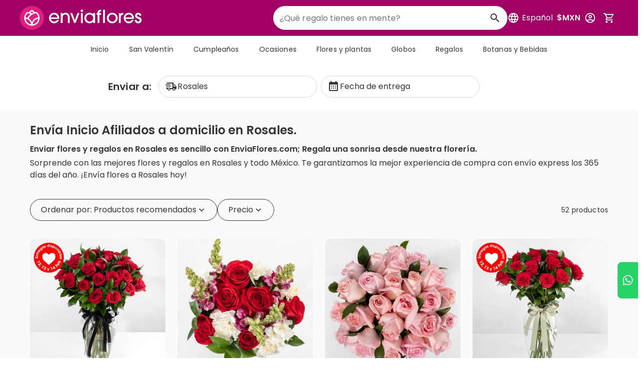

--- FILE ---
content_type: text/html;charset=utf-8
request_url: https://www.enviaflores.com/florerias-chihuahua/rosales?cs=turin
body_size: 84323
content:
<!DOCTYPE html><html  lang="es-MX"><head><meta charset="utf-8">
<meta name="viewport" content="width=device-width, initial-scale=1">
<title>Envía Inicio Afiliados en Rosales | Entregas el mismo día | Enviaflores.com</title>
<link rel="preconnect" href="https://www.googletagmanager.com">
<style id="vuetify-theme-stylesheet">:root {
      --v-theme-background: 250,250,250;
      --v-theme-background-overlay-multiplier: 1;
      --v-theme-surface: 255,255,255;
      --v-theme-surface-overlay-multiplier: 1;
      --v-theme-surface-bright: 255,255,255;
      --v-theme-surface-bright-overlay-multiplier: 1;
      --v-theme-surface-light: 238,238,238;
      --v-theme-surface-light-overlay-multiplier: 1;
      --v-theme-surface-variant: 66,66,66;
      --v-theme-surface-variant-overlay-multiplier: 2;
      --v-theme-on-surface-variant: 238,238,238;
      --v-theme-primary: 223,30,130;
      --v-theme-primary-overlay-multiplier: 1;
      --v-theme-primary-darken-1: 31,85,146;
      --v-theme-primary-darken-1-overlay-multiplier: 2;
      --v-theme-secondary: 66,165,245;
      --v-theme-secondary-overlay-multiplier: 1;
      --v-theme-secondary-darken-1: 1,135,134;
      --v-theme-secondary-darken-1-overlay-multiplier: 1;
      --v-theme-error: 244,67,54;
      --v-theme-error-overlay-multiplier: 1;
      --v-theme-info: 241,246,253;
      --v-theme-info-overlay-multiplier: 1;
      --v-theme-success: 219,241,225;
      --v-theme-success-overlay-multiplier: 1;
      --v-theme-warning: 255,251,237;
      --v-theme-warning-overlay-multiplier: 1;
      --v-theme-warning-secondary: 252,160,4;
      --v-theme-warning-secondary-overlay-multiplier: 1;
      --v-theme-danger: 255,246,248;
      --v-theme-danger-overlay-multiplier: 1;
      --v-theme-danger-secondary: 244,67,54;
      --v-theme-danger-secondary-overlay-multiplier: 1;
      --v-theme-success-secondary: 35,160,71;
      --v-theme-success-secondary-overlay-multiplier: 1;
      --v-theme-black-primary: 53,53,53;
      --v-theme-black-primary-overlay-multiplier: 2;
      --v-theme-black-secondary: 113,118,121;
      --v-theme-black-secondary-overlay-multiplier: 2;
      --v-theme-info-secondary: 0,82,234;
      --v-theme-info-secondary-overlay-multiplier: 2;
      --v-theme-gray-outline: 215,218,221;
      --v-theme-gray-outline-overlay-multiplier: 1;
      --v-theme-gray-light: 245,245,245;
      --v-theme-gray-light-overlay-multiplier: 1;
      --v-theme-gray-background: 245,247,248;
      --v-theme-gray-background-overlay-multiplier: 1;
      --v-theme-orange-pending: 255,90,0;
      --v-theme-orange-pending-overlay-multiplier: 1;
      --v-theme-red-rejected: 226,38,24;
      --v-theme-red-rejected-overlay-multiplier: 2;
      --v-theme-orchid: 162,0,101;
      --v-theme-orchid-overlay-multiplier: 2;
      --v-theme-on-background: 0,0,0;
      --v-theme-on-surface: 0,0,0;
      --v-theme-on-surface-bright: 0,0,0;
      --v-theme-on-surface-light: 0,0,0;
      --v-theme-on-primary: 255,255,255;
      --v-theme-on-primary-darken-1: 255,255,255;
      --v-theme-on-secondary: 255,255,255;
      --v-theme-on-secondary-darken-1: 255,255,255;
      --v-theme-on-error: 255,255,255;
      --v-theme-on-info: 0,0,0;
      --v-theme-on-success: 0,0,0;
      --v-theme-on-warning: 0,0,0;
      --v-theme-on-warning-secondary: 0,0,0;
      --v-theme-on-danger: 0,0,0;
      --v-theme-on-danger-secondary: 255,255,255;
      --v-theme-on-success-secondary: 255,255,255;
      --v-theme-on-black-primary: 255,255,255;
      --v-theme-on-black-secondary: 255,255,255;
      --v-theme-on-info-secondary: 255,255,255;
      --v-theme-on-gray-outline: 0,0,0;
      --v-theme-on-gray-light: 0,0,0;
      --v-theme-on-gray-background: 0,0,0;
      --v-theme-on-orange-pending: 255,255,255;
      --v-theme-on-red-rejected: 255,255,255;
      --v-theme-on-orchid: 255,255,255;
      --v-border-color: 0, 0, 0;
      --v-border-opacity: 0.12;
      --v-high-emphasis-opacity: 0.87;
      --v-medium-emphasis-opacity: 0.6;
      --v-disabled-opacity: 0.38;
      --v-idle-opacity: 0.04;
      --v-hover-opacity: 0.04;
      --v-focus-opacity: 0.12;
      --v-selected-opacity: 0.08;
      --v-activated-opacity: 0.12;
      --v-pressed-opacity: 0.12;
      --v-dragged-opacity: 0.08;
      --v-theme-kbd: 33, 37, 41;
      --v-theme-on-kbd: 255, 255, 255;
      --v-theme-code: 245, 245, 245;
      --v-theme-on-code: 0, 0, 0;
    }
    .v-theme--light {
      color-scheme: normal;
      --v-theme-background: 255,255,255;
      --v-theme-background-overlay-multiplier: 1;
      --v-theme-surface: 255,255,255;
      --v-theme-surface-overlay-multiplier: 1;
      --v-theme-surface-bright: 255,255,255;
      --v-theme-surface-bright-overlay-multiplier: 1;
      --v-theme-surface-light: 238,238,238;
      --v-theme-surface-light-overlay-multiplier: 1;
      --v-theme-surface-variant: 66,66,66;
      --v-theme-surface-variant-overlay-multiplier: 2;
      --v-theme-on-surface-variant: 238,238,238;
      --v-theme-primary: 24,103,192;
      --v-theme-primary-overlay-multiplier: 2;
      --v-theme-primary-darken-1: 31,85,146;
      --v-theme-primary-darken-1-overlay-multiplier: 2;
      --v-theme-secondary: 72,169,166;
      --v-theme-secondary-overlay-multiplier: 1;
      --v-theme-secondary-darken-1: 1,135,134;
      --v-theme-secondary-darken-1-overlay-multiplier: 1;
      --v-theme-error: 176,0,32;
      --v-theme-error-overlay-multiplier: 2;
      --v-theme-info: 33,150,243;
      --v-theme-info-overlay-multiplier: 1;
      --v-theme-success: 76,175,80;
      --v-theme-success-overlay-multiplier: 1;
      --v-theme-warning: 251,140,0;
      --v-theme-warning-overlay-multiplier: 1;
      --v-theme-on-background: 0,0,0;
      --v-theme-on-surface: 0,0,0;
      --v-theme-on-surface-bright: 0,0,0;
      --v-theme-on-surface-light: 0,0,0;
      --v-theme-on-primary: 255,255,255;
      --v-theme-on-primary-darken-1: 255,255,255;
      --v-theme-on-secondary: 255,255,255;
      --v-theme-on-secondary-darken-1: 255,255,255;
      --v-theme-on-error: 255,255,255;
      --v-theme-on-info: 255,255,255;
      --v-theme-on-success: 255,255,255;
      --v-theme-on-warning: 255,255,255;
      --v-border-color: 0, 0, 0;
      --v-border-opacity: 0.12;
      --v-high-emphasis-opacity: 0.87;
      --v-medium-emphasis-opacity: 0.6;
      --v-disabled-opacity: 0.38;
      --v-idle-opacity: 0.04;
      --v-hover-opacity: 0.04;
      --v-focus-opacity: 0.12;
      --v-selected-opacity: 0.08;
      --v-activated-opacity: 0.12;
      --v-pressed-opacity: 0.12;
      --v-dragged-opacity: 0.08;
      --v-theme-kbd: 33, 37, 41;
      --v-theme-on-kbd: 255, 255, 255;
      --v-theme-code: 245, 245, 245;
      --v-theme-on-code: 0, 0, 0;
    }
    .v-theme--dark {
      color-scheme: dark;
      --v-theme-background: 18,18,18;
      --v-theme-background-overlay-multiplier: 1;
      --v-theme-surface: 33,33,33;
      --v-theme-surface-overlay-multiplier: 1;
      --v-theme-surface-bright: 204,191,214;
      --v-theme-surface-bright-overlay-multiplier: 2;
      --v-theme-surface-light: 66,66,66;
      --v-theme-surface-light-overlay-multiplier: 1;
      --v-theme-surface-variant: 163,163,163;
      --v-theme-surface-variant-overlay-multiplier: 2;
      --v-theme-on-surface-variant: 66,66,66;
      --v-theme-primary: 33,150,243;
      --v-theme-primary-overlay-multiplier: 2;
      --v-theme-primary-darken-1: 39,124,193;
      --v-theme-primary-darken-1-overlay-multiplier: 2;
      --v-theme-secondary: 84,182,178;
      --v-theme-secondary-overlay-multiplier: 2;
      --v-theme-secondary-darken-1: 72,169,166;
      --v-theme-secondary-darken-1-overlay-multiplier: 2;
      --v-theme-error: 207,102,121;
      --v-theme-error-overlay-multiplier: 2;
      --v-theme-info: 33,150,243;
      --v-theme-info-overlay-multiplier: 2;
      --v-theme-success: 76,175,80;
      --v-theme-success-overlay-multiplier: 2;
      --v-theme-warning: 251,140,0;
      --v-theme-warning-overlay-multiplier: 2;
      --v-theme-on-background: 255,255,255;
      --v-theme-on-surface: 255,255,255;
      --v-theme-on-surface-bright: 0,0,0;
      --v-theme-on-surface-light: 255,255,255;
      --v-theme-on-primary: 255,255,255;
      --v-theme-on-primary-darken-1: 255,255,255;
      --v-theme-on-secondary: 255,255,255;
      --v-theme-on-secondary-darken-1: 255,255,255;
      --v-theme-on-error: 255,255,255;
      --v-theme-on-info: 255,255,255;
      --v-theme-on-success: 255,255,255;
      --v-theme-on-warning: 255,255,255;
      --v-border-color: 255, 255, 255;
      --v-border-opacity: 0.12;
      --v-high-emphasis-opacity: 1;
      --v-medium-emphasis-opacity: 0.7;
      --v-disabled-opacity: 0.5;
      --v-idle-opacity: 0.1;
      --v-hover-opacity: 0.04;
      --v-focus-opacity: 0.12;
      --v-selected-opacity: 0.08;
      --v-activated-opacity: 0.12;
      --v-pressed-opacity: 0.16;
      --v-dragged-opacity: 0.08;
      --v-theme-kbd: 33, 37, 41;
      --v-theme-on-kbd: 255, 255, 255;
      --v-theme-code: 52, 52, 52;
      --v-theme-on-code: 204, 204, 204;
    }
    .v-theme--enviafloresTheme {
      color-scheme: normal;
      --v-theme-background: 250,250,250;
      --v-theme-background-overlay-multiplier: 1;
      --v-theme-surface: 255,255,255;
      --v-theme-surface-overlay-multiplier: 1;
      --v-theme-surface-bright: 255,255,255;
      --v-theme-surface-bright-overlay-multiplier: 1;
      --v-theme-surface-light: 238,238,238;
      --v-theme-surface-light-overlay-multiplier: 1;
      --v-theme-surface-variant: 66,66,66;
      --v-theme-surface-variant-overlay-multiplier: 2;
      --v-theme-on-surface-variant: 238,238,238;
      --v-theme-primary: 223,30,130;
      --v-theme-primary-overlay-multiplier: 1;
      --v-theme-primary-darken-1: 31,85,146;
      --v-theme-primary-darken-1-overlay-multiplier: 2;
      --v-theme-secondary: 66,165,245;
      --v-theme-secondary-overlay-multiplier: 1;
      --v-theme-secondary-darken-1: 1,135,134;
      --v-theme-secondary-darken-1-overlay-multiplier: 1;
      --v-theme-error: 244,67,54;
      --v-theme-error-overlay-multiplier: 1;
      --v-theme-info: 241,246,253;
      --v-theme-info-overlay-multiplier: 1;
      --v-theme-success: 219,241,225;
      --v-theme-success-overlay-multiplier: 1;
      --v-theme-warning: 255,251,237;
      --v-theme-warning-overlay-multiplier: 1;
      --v-theme-warning-secondary: 252,160,4;
      --v-theme-warning-secondary-overlay-multiplier: 1;
      --v-theme-danger: 255,246,248;
      --v-theme-danger-overlay-multiplier: 1;
      --v-theme-danger-secondary: 244,67,54;
      --v-theme-danger-secondary-overlay-multiplier: 1;
      --v-theme-success-secondary: 35,160,71;
      --v-theme-success-secondary-overlay-multiplier: 1;
      --v-theme-black-primary: 53,53,53;
      --v-theme-black-primary-overlay-multiplier: 2;
      --v-theme-black-secondary: 113,118,121;
      --v-theme-black-secondary-overlay-multiplier: 2;
      --v-theme-info-secondary: 0,82,234;
      --v-theme-info-secondary-overlay-multiplier: 2;
      --v-theme-gray-outline: 215,218,221;
      --v-theme-gray-outline-overlay-multiplier: 1;
      --v-theme-gray-light: 245,245,245;
      --v-theme-gray-light-overlay-multiplier: 1;
      --v-theme-gray-background: 245,247,248;
      --v-theme-gray-background-overlay-multiplier: 1;
      --v-theme-orange-pending: 255,90,0;
      --v-theme-orange-pending-overlay-multiplier: 1;
      --v-theme-red-rejected: 226,38,24;
      --v-theme-red-rejected-overlay-multiplier: 2;
      --v-theme-orchid: 162,0,101;
      --v-theme-orchid-overlay-multiplier: 2;
      --v-theme-on-background: 0,0,0;
      --v-theme-on-surface: 0,0,0;
      --v-theme-on-surface-bright: 0,0,0;
      --v-theme-on-surface-light: 0,0,0;
      --v-theme-on-primary: 255,255,255;
      --v-theme-on-primary-darken-1: 255,255,255;
      --v-theme-on-secondary: 255,255,255;
      --v-theme-on-secondary-darken-1: 255,255,255;
      --v-theme-on-error: 255,255,255;
      --v-theme-on-info: 0,0,0;
      --v-theme-on-success: 0,0,0;
      --v-theme-on-warning: 0,0,0;
      --v-theme-on-warning-secondary: 0,0,0;
      --v-theme-on-danger: 0,0,0;
      --v-theme-on-danger-secondary: 255,255,255;
      --v-theme-on-success-secondary: 255,255,255;
      --v-theme-on-black-primary: 255,255,255;
      --v-theme-on-black-secondary: 255,255,255;
      --v-theme-on-info-secondary: 255,255,255;
      --v-theme-on-gray-outline: 0,0,0;
      --v-theme-on-gray-light: 0,0,0;
      --v-theme-on-gray-background: 0,0,0;
      --v-theme-on-orange-pending: 255,255,255;
      --v-theme-on-red-rejected: 255,255,255;
      --v-theme-on-orchid: 255,255,255;
      --v-border-color: 0, 0, 0;
      --v-border-opacity: 0.12;
      --v-high-emphasis-opacity: 0.87;
      --v-medium-emphasis-opacity: 0.6;
      --v-disabled-opacity: 0.38;
      --v-idle-opacity: 0.04;
      --v-hover-opacity: 0.04;
      --v-focus-opacity: 0.12;
      --v-selected-opacity: 0.08;
      --v-activated-opacity: 0.12;
      --v-pressed-opacity: 0.12;
      --v-dragged-opacity: 0.08;
      --v-theme-kbd: 33, 37, 41;
      --v-theme-on-kbd: 255, 255, 255;
      --v-theme-code: 245, 245, 245;
      --v-theme-on-code: 0, 0, 0;
    }
    .bg-background {
      --v-theme-overlay-multiplier: var(--v-theme-background-overlay-multiplier);
      background-color: rgb(var(--v-theme-background)) !important;
      color: rgb(var(--v-theme-on-background)) !important;
    }
    .bg-surface {
      --v-theme-overlay-multiplier: var(--v-theme-surface-overlay-multiplier);
      background-color: rgb(var(--v-theme-surface)) !important;
      color: rgb(var(--v-theme-on-surface)) !important;
    }
    .bg-surface-bright {
      --v-theme-overlay-multiplier: var(--v-theme-surface-bright-overlay-multiplier);
      background-color: rgb(var(--v-theme-surface-bright)) !important;
      color: rgb(var(--v-theme-on-surface-bright)) !important;
    }
    .bg-surface-light {
      --v-theme-overlay-multiplier: var(--v-theme-surface-light-overlay-multiplier);
      background-color: rgb(var(--v-theme-surface-light)) !important;
      color: rgb(var(--v-theme-on-surface-light)) !important;
    }
    .bg-surface-variant {
      --v-theme-overlay-multiplier: var(--v-theme-surface-variant-overlay-multiplier);
      background-color: rgb(var(--v-theme-surface-variant)) !important;
      color: rgb(var(--v-theme-on-surface-variant)) !important;
    }
    .bg-primary {
      --v-theme-overlay-multiplier: var(--v-theme-primary-overlay-multiplier);
      background-color: rgb(var(--v-theme-primary)) !important;
      color: rgb(var(--v-theme-on-primary)) !important;
    }
    .bg-primary-darken-1 {
      --v-theme-overlay-multiplier: var(--v-theme-primary-darken-1-overlay-multiplier);
      background-color: rgb(var(--v-theme-primary-darken-1)) !important;
      color: rgb(var(--v-theme-on-primary-darken-1)) !important;
    }
    .bg-secondary {
      --v-theme-overlay-multiplier: var(--v-theme-secondary-overlay-multiplier);
      background-color: rgb(var(--v-theme-secondary)) !important;
      color: rgb(var(--v-theme-on-secondary)) !important;
    }
    .bg-secondary-darken-1 {
      --v-theme-overlay-multiplier: var(--v-theme-secondary-darken-1-overlay-multiplier);
      background-color: rgb(var(--v-theme-secondary-darken-1)) !important;
      color: rgb(var(--v-theme-on-secondary-darken-1)) !important;
    }
    .bg-error {
      --v-theme-overlay-multiplier: var(--v-theme-error-overlay-multiplier);
      background-color: rgb(var(--v-theme-error)) !important;
      color: rgb(var(--v-theme-on-error)) !important;
    }
    .bg-info {
      --v-theme-overlay-multiplier: var(--v-theme-info-overlay-multiplier);
      background-color: rgb(var(--v-theme-info)) !important;
      color: rgb(var(--v-theme-on-info)) !important;
    }
    .bg-success {
      --v-theme-overlay-multiplier: var(--v-theme-success-overlay-multiplier);
      background-color: rgb(var(--v-theme-success)) !important;
      color: rgb(var(--v-theme-on-success)) !important;
    }
    .bg-warning {
      --v-theme-overlay-multiplier: var(--v-theme-warning-overlay-multiplier);
      background-color: rgb(var(--v-theme-warning)) !important;
      color: rgb(var(--v-theme-on-warning)) !important;
    }
    .bg-warning-secondary {
      --v-theme-overlay-multiplier: var(--v-theme-warning-secondary-overlay-multiplier);
      background-color: rgb(var(--v-theme-warning-secondary)) !important;
      color: rgb(var(--v-theme-on-warning-secondary)) !important;
    }
    .bg-danger {
      --v-theme-overlay-multiplier: var(--v-theme-danger-overlay-multiplier);
      background-color: rgb(var(--v-theme-danger)) !important;
      color: rgb(var(--v-theme-on-danger)) !important;
    }
    .bg-danger-secondary {
      --v-theme-overlay-multiplier: var(--v-theme-danger-secondary-overlay-multiplier);
      background-color: rgb(var(--v-theme-danger-secondary)) !important;
      color: rgb(var(--v-theme-on-danger-secondary)) !important;
    }
    .bg-success-secondary {
      --v-theme-overlay-multiplier: var(--v-theme-success-secondary-overlay-multiplier);
      background-color: rgb(var(--v-theme-success-secondary)) !important;
      color: rgb(var(--v-theme-on-success-secondary)) !important;
    }
    .bg-black-primary {
      --v-theme-overlay-multiplier: var(--v-theme-black-primary-overlay-multiplier);
      background-color: rgb(var(--v-theme-black-primary)) !important;
      color: rgb(var(--v-theme-on-black-primary)) !important;
    }
    .bg-black-secondary {
      --v-theme-overlay-multiplier: var(--v-theme-black-secondary-overlay-multiplier);
      background-color: rgb(var(--v-theme-black-secondary)) !important;
      color: rgb(var(--v-theme-on-black-secondary)) !important;
    }
    .bg-info-secondary {
      --v-theme-overlay-multiplier: var(--v-theme-info-secondary-overlay-multiplier);
      background-color: rgb(var(--v-theme-info-secondary)) !important;
      color: rgb(var(--v-theme-on-info-secondary)) !important;
    }
    .bg-gray-outline {
      --v-theme-overlay-multiplier: var(--v-theme-gray-outline-overlay-multiplier);
      background-color: rgb(var(--v-theme-gray-outline)) !important;
      color: rgb(var(--v-theme-on-gray-outline)) !important;
    }
    .bg-gray-light {
      --v-theme-overlay-multiplier: var(--v-theme-gray-light-overlay-multiplier);
      background-color: rgb(var(--v-theme-gray-light)) !important;
      color: rgb(var(--v-theme-on-gray-light)) !important;
    }
    .bg-gray-background {
      --v-theme-overlay-multiplier: var(--v-theme-gray-background-overlay-multiplier);
      background-color: rgb(var(--v-theme-gray-background)) !important;
      color: rgb(var(--v-theme-on-gray-background)) !important;
    }
    .bg-orange-pending {
      --v-theme-overlay-multiplier: var(--v-theme-orange-pending-overlay-multiplier);
      background-color: rgb(var(--v-theme-orange-pending)) !important;
      color: rgb(var(--v-theme-on-orange-pending)) !important;
    }
    .bg-red-rejected {
      --v-theme-overlay-multiplier: var(--v-theme-red-rejected-overlay-multiplier);
      background-color: rgb(var(--v-theme-red-rejected)) !important;
      color: rgb(var(--v-theme-on-red-rejected)) !important;
    }
    .bg-orchid {
      --v-theme-overlay-multiplier: var(--v-theme-orchid-overlay-multiplier);
      background-color: rgb(var(--v-theme-orchid)) !important;
      color: rgb(var(--v-theme-on-orchid)) !important;
    }
    .text-background {
      color: rgb(var(--v-theme-background)) !important;
    }
    .border-background {
      --v-border-color: var(--v-theme-background);
    }
    .text-surface {
      color: rgb(var(--v-theme-surface)) !important;
    }
    .border-surface {
      --v-border-color: var(--v-theme-surface);
    }
    .text-surface-bright {
      color: rgb(var(--v-theme-surface-bright)) !important;
    }
    .border-surface-bright {
      --v-border-color: var(--v-theme-surface-bright);
    }
    .text-surface-light {
      color: rgb(var(--v-theme-surface-light)) !important;
    }
    .border-surface-light {
      --v-border-color: var(--v-theme-surface-light);
    }
    .text-surface-variant {
      color: rgb(var(--v-theme-surface-variant)) !important;
    }
    .border-surface-variant {
      --v-border-color: var(--v-theme-surface-variant);
    }
    .on-surface-variant {
      color: rgb(var(--v-theme-on-surface-variant)) !important;
    }
    .text-primary {
      color: rgb(var(--v-theme-primary)) !important;
    }
    .border-primary {
      --v-border-color: var(--v-theme-primary);
    }
    .text-primary-darken-1 {
      color: rgb(var(--v-theme-primary-darken-1)) !important;
    }
    .border-primary-darken-1 {
      --v-border-color: var(--v-theme-primary-darken-1);
    }
    .text-secondary {
      color: rgb(var(--v-theme-secondary)) !important;
    }
    .border-secondary {
      --v-border-color: var(--v-theme-secondary);
    }
    .text-secondary-darken-1 {
      color: rgb(var(--v-theme-secondary-darken-1)) !important;
    }
    .border-secondary-darken-1 {
      --v-border-color: var(--v-theme-secondary-darken-1);
    }
    .text-error {
      color: rgb(var(--v-theme-error)) !important;
    }
    .border-error {
      --v-border-color: var(--v-theme-error);
    }
    .text-info {
      color: rgb(var(--v-theme-info)) !important;
    }
    .border-info {
      --v-border-color: var(--v-theme-info);
    }
    .text-success {
      color: rgb(var(--v-theme-success)) !important;
    }
    .border-success {
      --v-border-color: var(--v-theme-success);
    }
    .text-warning {
      color: rgb(var(--v-theme-warning)) !important;
    }
    .border-warning {
      --v-border-color: var(--v-theme-warning);
    }
    .on-background {
      color: rgb(var(--v-theme-on-background)) !important;
    }
    .on-surface {
      color: rgb(var(--v-theme-on-surface)) !important;
    }
    .on-surface-bright {
      color: rgb(var(--v-theme-on-surface-bright)) !important;
    }
    .on-surface-light {
      color: rgb(var(--v-theme-on-surface-light)) !important;
    }
    .on-primary {
      color: rgb(var(--v-theme-on-primary)) !important;
    }
    .on-primary-darken-1 {
      color: rgb(var(--v-theme-on-primary-darken-1)) !important;
    }
    .on-secondary {
      color: rgb(var(--v-theme-on-secondary)) !important;
    }
    .on-secondary-darken-1 {
      color: rgb(var(--v-theme-on-secondary-darken-1)) !important;
    }
    .on-error {
      color: rgb(var(--v-theme-on-error)) !important;
    }
    .on-info {
      color: rgb(var(--v-theme-on-info)) !important;
    }
    .on-success {
      color: rgb(var(--v-theme-on-success)) !important;
    }
    .on-warning {
      color: rgb(var(--v-theme-on-warning)) !important;
    }
    .text-warning-secondary {
      color: rgb(var(--v-theme-warning-secondary)) !important;
    }
    .border-warning-secondary {
      --v-border-color: var(--v-theme-warning-secondary);
    }
    .text-danger {
      color: rgb(var(--v-theme-danger)) !important;
    }
    .border-danger {
      --v-border-color: var(--v-theme-danger);
    }
    .text-danger-secondary {
      color: rgb(var(--v-theme-danger-secondary)) !important;
    }
    .border-danger-secondary {
      --v-border-color: var(--v-theme-danger-secondary);
    }
    .text-success-secondary {
      color: rgb(var(--v-theme-success-secondary)) !important;
    }
    .border-success-secondary {
      --v-border-color: var(--v-theme-success-secondary);
    }
    .text-black-primary {
      color: rgb(var(--v-theme-black-primary)) !important;
    }
    .border-black-primary {
      --v-border-color: var(--v-theme-black-primary);
    }
    .text-black-secondary {
      color: rgb(var(--v-theme-black-secondary)) !important;
    }
    .border-black-secondary {
      --v-border-color: var(--v-theme-black-secondary);
    }
    .text-info-secondary {
      color: rgb(var(--v-theme-info-secondary)) !important;
    }
    .border-info-secondary {
      --v-border-color: var(--v-theme-info-secondary);
    }
    .text-gray-outline {
      color: rgb(var(--v-theme-gray-outline)) !important;
    }
    .border-gray-outline {
      --v-border-color: var(--v-theme-gray-outline);
    }
    .text-gray-light {
      color: rgb(var(--v-theme-gray-light)) !important;
    }
    .border-gray-light {
      --v-border-color: var(--v-theme-gray-light);
    }
    .text-gray-background {
      color: rgb(var(--v-theme-gray-background)) !important;
    }
    .border-gray-background {
      --v-border-color: var(--v-theme-gray-background);
    }
    .text-orange-pending {
      color: rgb(var(--v-theme-orange-pending)) !important;
    }
    .border-orange-pending {
      --v-border-color: var(--v-theme-orange-pending);
    }
    .text-red-rejected {
      color: rgb(var(--v-theme-red-rejected)) !important;
    }
    .border-red-rejected {
      --v-border-color: var(--v-theme-red-rejected);
    }
    .text-orchid {
      color: rgb(var(--v-theme-orchid)) !important;
    }
    .border-orchid {
      --v-border-color: var(--v-theme-orchid);
    }
    .on-warning-secondary {
      color: rgb(var(--v-theme-on-warning-secondary)) !important;
    }
    .on-danger {
      color: rgb(var(--v-theme-on-danger)) !important;
    }
    .on-danger-secondary {
      color: rgb(var(--v-theme-on-danger-secondary)) !important;
    }
    .on-success-secondary {
      color: rgb(var(--v-theme-on-success-secondary)) !important;
    }
    .on-black-primary {
      color: rgb(var(--v-theme-on-black-primary)) !important;
    }
    .on-black-secondary {
      color: rgb(var(--v-theme-on-black-secondary)) !important;
    }
    .on-info-secondary {
      color: rgb(var(--v-theme-on-info-secondary)) !important;
    }
    .on-gray-outline {
      color: rgb(var(--v-theme-on-gray-outline)) !important;
    }
    .on-gray-light {
      color: rgb(var(--v-theme-on-gray-light)) !important;
    }
    .on-gray-background {
      color: rgb(var(--v-theme-on-gray-background)) !important;
    }
    .on-orange-pending {
      color: rgb(var(--v-theme-on-orange-pending)) !important;
    }
    .on-red-rejected {
      color: rgb(var(--v-theme-on-red-rejected)) !important;
    }
    .on-orchid {
      color: rgb(var(--v-theme-on-orchid)) !important;
    }
</style>
<style>.size-8{font-size:8px}.size-9{font-size:9px}.size-10{font-size:10px}.size-11{font-size:11px}.size-12{font-size:12px}.size-13{font-size:13px}.size-14{font-size:14px}.size-15{font-size:15px}.size-16{font-size:16px}.size-17{font-size:17px}.size-18{font-size:18px}.size-19{font-size:19px}.size-20{font-size:20px}.size-21{font-size:21px}.size-22{font-size:22px}.size-23{font-size:23px}.size-24{font-size:24px}.size-25{font-size:25px}.size-26{font-size:26px}.size-27{font-size:27px}.size-28{font-size:28px}.size-29{font-size:29px}.size-30{font-size:30px}.size-31{font-size:31px}.size-32{font-size:32px}.size-33{font-size:33px}.size-34{font-size:34px}.size-35{font-size:35px}.size-36{font-size:36px}.size-37{font-size:37px}.size-38{font-size:38px}.size-39{font-size:39px}.size-40{font-size:40px}.size-41{font-size:41px}.size-42{font-size:42px}.size-43{font-size:43px}.size-44{font-size:44px}.size-45{font-size:45px}.size-46{font-size:46px}.size-47{font-size:47px}.size-48{font-size:48px}.size-49{font-size:49px}.size-50{font-size:50px}.size-51{font-size:51px}.size-52{font-size:52px}.size-53{font-size:53px}.size-54{font-size:54px}.size-55{font-size:55px}.size-56{font-size:56px}.size-57{font-size:57px}.size-58{font-size:58px}.size-59{font-size:59px}.size-60{font-size:60px}@media (min-width:600px){.size-sm-8{font-size:8px}.size-sm-9{font-size:9px}.size-sm-10{font-size:10px}.size-sm-11{font-size:11px}.size-sm-12{font-size:12px}.size-sm-13{font-size:13px}.size-sm-14{font-size:14px}.size-sm-15{font-size:15px}.size-sm-16{font-size:16px}.size-sm-17{font-size:17px}.size-sm-18{font-size:18px}.size-sm-19{font-size:19px}.size-sm-20{font-size:20px}.size-sm-21{font-size:21px}.size-sm-22{font-size:22px}.size-sm-23{font-size:23px}.size-sm-24{font-size:24px}.size-sm-25{font-size:25px}.size-sm-26{font-size:26px}.size-sm-27{font-size:27px}.size-sm-28{font-size:28px}.size-sm-29{font-size:29px}.size-sm-30{font-size:30px}.size-sm-31{font-size:31px}.size-sm-32{font-size:32px}.size-sm-33{font-size:33px}.size-sm-34{font-size:34px}.size-sm-35{font-size:35px}.size-sm-36{font-size:36px}.size-sm-37{font-size:37px}.size-sm-38{font-size:38px}.size-sm-39{font-size:39px}.size-sm-40{font-size:40px}.size-sm-41{font-size:41px}.size-sm-42{font-size:42px}.size-sm-43{font-size:43px}.size-sm-44{font-size:44px}.size-sm-45{font-size:45px}.size-sm-46{font-size:46px}.size-sm-47{font-size:47px}.size-sm-48{font-size:48px}.size-sm-49{font-size:49px}.size-sm-50{font-size:50px}.size-sm-51{font-size:51px}.size-sm-52{font-size:52px}.size-sm-53{font-size:53px}.size-sm-54{font-size:54px}.size-sm-55{font-size:55px}.size-sm-56{font-size:56px}.size-sm-57{font-size:57px}.size-sm-58{font-size:58px}.size-sm-59{font-size:59px}.size-sm-60{font-size:60px}}@media (min-width:960px){.size-md-8{font-size:8px}.size-md-9{font-size:9px}.size-md-10{font-size:10px}.size-md-11{font-size:11px}.size-md-12{font-size:12px}.size-md-13{font-size:13px}.size-md-14{font-size:14px}.size-md-15{font-size:15px}.size-md-16{font-size:16px}.size-md-17{font-size:17px}.size-md-18{font-size:18px}.size-md-19{font-size:19px}.size-md-20{font-size:20px}.size-md-21{font-size:21px}.size-md-22{font-size:22px}.size-md-23{font-size:23px}.size-md-24{font-size:24px}.size-md-25{font-size:25px}.size-md-26{font-size:26px}.size-md-27{font-size:27px}.size-md-28{font-size:28px}.size-md-29{font-size:29px}.size-md-30{font-size:30px}.size-md-31{font-size:31px}.size-md-32{font-size:32px}.size-md-33{font-size:33px}.size-md-34{font-size:34px}.size-md-35{font-size:35px}.size-md-36{font-size:36px}.size-md-37{font-size:37px}.size-md-38{font-size:38px}.size-md-39{font-size:39px}.size-md-40{font-size:40px}.size-md-41{font-size:41px}.size-md-42{font-size:42px}.size-md-43{font-size:43px}.size-md-44{font-size:44px}.size-md-45{font-size:45px}.size-md-46{font-size:46px}.size-md-47{font-size:47px}.size-md-48{font-size:48px}.size-md-49{font-size:49px}.size-md-50{font-size:50px}.size-md-51{font-size:51px}.size-md-52{font-size:52px}.size-md-53{font-size:53px}.size-md-54{font-size:54px}.size-md-55{font-size:55px}.size-md-56{font-size:56px}.size-md-57{font-size:57px}.size-md-58{font-size:58px}.size-md-59{font-size:59px}.size-md-60{font-size:60px}}@media (min-width:1280px){.size-lg-8{font-size:8px}.size-lg-9{font-size:9px}.size-lg-10{font-size:10px}.size-lg-11{font-size:11px}.size-lg-12{font-size:12px}.size-lg-13{font-size:13px}.size-lg-14{font-size:14px}.size-lg-15{font-size:15px}.size-lg-16{font-size:16px}.size-lg-17{font-size:17px}.size-lg-18{font-size:18px}.size-lg-19{font-size:19px}.size-lg-20{font-size:20px}.size-lg-21{font-size:21px}.size-lg-22{font-size:22px}.size-lg-23{font-size:23px}.size-lg-24{font-size:24px}.size-lg-25{font-size:25px}.size-lg-26{font-size:26px}.size-lg-27{font-size:27px}.size-lg-28{font-size:28px}.size-lg-29{font-size:29px}.size-lg-30{font-size:30px}.size-lg-31{font-size:31px}.size-lg-32{font-size:32px}.size-lg-33{font-size:33px}.size-lg-34{font-size:34px}.size-lg-35{font-size:35px}.size-lg-36{font-size:36px}.size-lg-37{font-size:37px}.size-lg-38{font-size:38px}.size-lg-39{font-size:39px}.size-lg-40{font-size:40px}.size-lg-41{font-size:41px}.size-lg-42{font-size:42px}.size-lg-43{font-size:43px}.size-lg-44{font-size:44px}.size-lg-45{font-size:45px}.size-lg-46{font-size:46px}.size-lg-47{font-size:47px}.size-lg-48{font-size:48px}.size-lg-49{font-size:49px}.size-lg-50{font-size:50px}.size-lg-51{font-size:51px}.size-lg-52{font-size:52px}.size-lg-53{font-size:53px}.size-lg-54{font-size:54px}.size-lg-55{font-size:55px}.size-lg-56{font-size:56px}.size-lg-57{font-size:57px}.size-lg-58{font-size:58px}.size-lg-59{font-size:59px}.size-lg-60{font-size:60px}}@media (min-width:1920px){.size-xl-8{font-size:8px}.size-xl-9{font-size:9px}.size-xl-10{font-size:10px}.size-xl-11{font-size:11px}.size-xl-12{font-size:12px}.size-xl-13{font-size:13px}.size-xl-14{font-size:14px}.size-xl-15{font-size:15px}.size-xl-16{font-size:16px}.size-xl-17{font-size:17px}.size-xl-18{font-size:18px}.size-xl-19{font-size:19px}.size-xl-20{font-size:20px}.size-xl-21{font-size:21px}.size-xl-22{font-size:22px}.size-xl-23{font-size:23px}.size-xl-24{font-size:24px}.size-xl-25{font-size:25px}.size-xl-26{font-size:26px}.size-xl-27{font-size:27px}.size-xl-28{font-size:28px}.size-xl-29{font-size:29px}.size-xl-30{font-size:30px}.size-xl-31{font-size:31px}.size-xl-32{font-size:32px}.size-xl-33{font-size:33px}.size-xl-34{font-size:34px}.size-xl-35{font-size:35px}.size-xl-36{font-size:36px}.size-xl-37{font-size:37px}.size-xl-38{font-size:38px}.size-xl-39{font-size:39px}.size-xl-40{font-size:40px}.size-xl-41{font-size:41px}.size-xl-42{font-size:42px}.size-xl-43{font-size:43px}.size-xl-44{font-size:44px}.size-xl-45{font-size:45px}.size-xl-46{font-size:46px}.size-xl-47{font-size:47px}.size-xl-48{font-size:48px}.size-xl-49{font-size:49px}.size-xl-50{font-size:50px}.size-xl-51{font-size:51px}.size-xl-52{font-size:52px}.size-xl-53{font-size:53px}.size-xl-54{font-size:54px}.size-xl-55{font-size:55px}.size-xl-56{font-size:56px}.size-xl-57{font-size:57px}.size-xl-58{font-size:58px}.size-xl-59{font-size:59px}.size-xl-60{font-size:60px}}.right-0{right:0}.bottom-0{bottom:0}.left-0{left:0}.d-grid{display:grid}.cursor-pointer{cursor:pointer}.cursor-default{cursor:default}.aspect-ratio-square{aspect-ratio:1/1}.flex-1{flex:1!important}.card--box-shadow{box-shadow:0 2.1px 4.2px #00000014!important}.list-style-none{list-style:none}.bg-default{background-color:#efefef}.border-radius__12{border-radius:12px}.border-radius__12--important{border-radius:12px!important}.font-weight__600{font-weight:600}.mw-100{max-width:100%}.scrollbar-width-none{scrollbar-width:none}.text-ellipsis{display:block;white-space:nowrap}.text-ellipsis,.text-ellipsis-double{overflow:hidden;text-overflow:ellipsis}.text-ellipsis-double{display:-webkit-box;-webkit-line-clamp:2;-webkit-box-orient:vertical}@supports not (display:-webkit-box){.text-ellipsis-double{display:block;overflow:hidden;text-overflow:ellipsis;white-space:nowrap}}.vertical-align-middle{vertical-align:middle}.white-space-normal{white-space:normal}@media (max-width:960px){.mobile-bottom-content{bottom:18px;left:50%;position:absolute;transform:translate(-50%);width:95%}}.w-fit-content{width:-moz-fit-content!important;width:fit-content!important}.mdi,.mdi:before,.v-icon,.v-icon:before,[class*=mdi-]{font-display:swap!important}.v-application,body{color:#353535!important}*{font-family:Poppins,sans-serif!important;letter-spacing:0!important}.v-expansion-panel--padding-0 .v-expansion-panel-text__wrapper,.v-expansion-panel--padding-0 .v-expansion-panel-title{padding:0!important}.v-expansion-panel--min-height-40 .v-expansion-panel-text__wrapper,.v-expansion-panel--min-height-40 .v-expansion-panel-title{min-height:40px!important}.v-expansion-panel--opacity-0 .v-expansion-panel-title--active:hover>.v-expansion-panel-title__overlay,.v-expansion-panel--opacity-0 .v-expansion-panel-title--active>.v-expansion-panel-title__overlay,.v-expansion-panel--opacity-0 .v-expansion-panel-title:hover>.v-expansion-panel-title__overlay{opacity:0!important}.v-input .v-label{opacity:1}.v-input.v-input--border-radius-12 .v-field{border-radius:12px}.v-input.v-input--size-16 .v-label{font-size:16px}.v-input.messages--pl-0 .v-input__details{padding-left:0!important}.v-checkbox.v-checkbox--size-14 .v-label--clickable{font-size:14px}.v-checkbox.v-checkbox--opacity-1 .v-label--clickable{opacity:1!important}.v-carousel>.v-carousel__controls>.v-btn--active{color:rgb(var(--v-theme-primary))!important}.v-carousel>.v-carousel__controls>.v-btn{--v-btn-height:0!important;margin:16px 4px 0!important}.v-carousel>.v-carousel__controls>.v-btn>.v-btn__overlay{opacity:1!important}.v-carousel>.v-carousel__controls>.v-btn>.v-btn__content>.v-icon--size-default{font-size:.625rem}.v-list-item:hover>.v-list-item__overlay{opacity:0!important}.padding-none .v-expansion-panel-text__wrapper{padding:0!important}.scrollbar-none,.v-navigation-drawer__content{-ms-overflow-style:none}.scrollbar-none::-webkit-scrollbar,.v-navigation-drawer__content::-webkit-scrollbar{display:none!important}.v-menu.v-menu-delivery__overlay,.v-menu.v-menu__overlay--z-index-1{z-index:1!important}#seoContent h2{font-size:14px;font-weight:600;margin-bottom:.5rem}#seoContent h3{margin-bottom:.5rem}#seoContent h3,#seoContent p{font-size:12px;font-weight:400}#seoContent p{line-height:1.5;margin-bottom:.25rem}#seoContent a{color:rgb(var(--v-theme-primary))!important;text-decoration:none}@media (min-width:1280px){.layout-page-container{padding-top:calc(var(--header-height) + 56px)}}@media (max-width:960px){.btn-submit-container{background-color:#fff;bottom:0;left:0;opacity:1;position:fixed;width:100%;z-index:3}}b,strong{font-weight:600}.v-input__details{padding-left:0!important}.v-messages__message{font-size:10px;font-weight:400;letter-spacing:.1px;line-height:16px}.nuxt-loading-indicator{z-index:2147483650!important}</style>
<style>:root{--header-height:48px;--z-index-megamenu:5;--z-index-header:4;--z-index-whatsapp-button:1;--max-width-page-container:2560px}@media (min-width:960px) and (max-width:1280px){:root{--header-height:68px}}@media (min-width:1280px){:root{--z-index-megamenu:2;--z-index-header:3;--header-height:72px}}</style>
<style>@font-face{font-display:swap;font-family:Poppins;font-style:normal;font-weight:300;src:url(/_nuxt/Poppins-normal-300-devanagari.D7nrgzLr.woff2) format("woff2");unicode-range:u+0900-097f,u+1cd0-1cf9,u+200c-200d,u+20a8,u+20b9,u+20f0,u+25cc,u+a830-a839,u+a8e0-a8ff,u+11b00-11b09}@font-face{font-display:swap;font-family:Poppins;font-style:normal;font-weight:300;src:url(/_nuxt/Poppins-normal-300-latin-ext.Cirz0Guu.woff2) format("woff2");unicode-range:u+0100-02ba,u+02bd-02c5,u+02c7-02cc,u+02ce-02d7,u+02dd-02ff,u+0304,u+0308,u+0329,u+1d00-1dbf,u+1e00-1e9f,u+1ef2-1eff,u+2020,u+20a0-20ab,u+20ad-20c0,u+2113,u+2c60-2c7f,u+a720-a7ff}@font-face{font-display:swap;font-family:Poppins;font-style:normal;font-weight:300;src:url(/_nuxt/Poppins-normal-300-latin.Dku2WoCh.woff2) format("woff2");unicode-range:u+00??,u+0131,u+0152-0153,u+02bb-02bc,u+02c6,u+02da,u+02dc,u+0304,u+0308,u+0329,u+2000-206f,u+20ac,u+2122,u+2191,u+2193,u+2212,u+2215,u+feff,u+fffd}@font-face{font-display:swap;font-family:Poppins;font-style:normal;font-weight:400;src:url(/_nuxt/Poppins-normal-400-devanagari.CJDn6rn8.woff2) format("woff2");unicode-range:u+0900-097f,u+1cd0-1cf9,u+200c-200d,u+20a8,u+20b9,u+20f0,u+25cc,u+a830-a839,u+a8e0-a8ff,u+11b00-11b09}@font-face{font-display:swap;font-family:Poppins;font-style:normal;font-weight:400;src:url(/_nuxt/Poppins-normal-400-latin-ext.by3JarPu.woff2) format("woff2");unicode-range:u+0100-02ba,u+02bd-02c5,u+02c7-02cc,u+02ce-02d7,u+02dd-02ff,u+0304,u+0308,u+0329,u+1d00-1dbf,u+1e00-1e9f,u+1ef2-1eff,u+2020,u+20a0-20ab,u+20ad-20c0,u+2113,u+2c60-2c7f,u+a720-a7ff}@font-face{font-display:swap;font-family:Poppins;font-style:normal;font-weight:400;src:url(/_nuxt/Poppins-normal-400-latin.cpxAROuN.woff2) format("woff2");unicode-range:u+00??,u+0131,u+0152-0153,u+02bb-02bc,u+02c6,u+02da,u+02dc,u+0304,u+0308,u+0329,u+2000-206f,u+20ac,u+2122,u+2191,u+2193,u+2212,u+2215,u+feff,u+fffd}@font-face{font-display:swap;font-family:Poppins;font-style:normal;font-weight:500;src:url(/_nuxt/Poppins-normal-500-devanagari.BIdkeU1p.woff2) format("woff2");unicode-range:u+0900-097f,u+1cd0-1cf9,u+200c-200d,u+20a8,u+20b9,u+20f0,u+25cc,u+a830-a839,u+a8e0-a8ff,u+11b00-11b09}@font-face{font-display:swap;font-family:Poppins;font-style:normal;font-weight:500;src:url(/_nuxt/Poppins-normal-500-latin-ext.CK-6C4Hw.woff2) format("woff2");unicode-range:u+0100-02ba,u+02bd-02c5,u+02c7-02cc,u+02ce-02d7,u+02dd-02ff,u+0304,u+0308,u+0329,u+1d00-1dbf,u+1e00-1e9f,u+1ef2-1eff,u+2020,u+20a0-20ab,u+20ad-20c0,u+2113,u+2c60-2c7f,u+a720-a7ff}@font-face{font-display:swap;font-family:Poppins;font-style:normal;font-weight:500;src:url(/_nuxt/Poppins-normal-500-latin.C8OXljZJ.woff2) format("woff2");unicode-range:u+00??,u+0131,u+0152-0153,u+02bb-02bc,u+02c6,u+02da,u+02dc,u+0304,u+0308,u+0329,u+2000-206f,u+20ac,u+2122,u+2191,u+2193,u+2212,u+2215,u+feff,u+fffd}@font-face{font-display:swap;font-family:Poppins;font-style:normal;font-weight:600;src:url(/_nuxt/Poppins-normal-600-devanagari.STEjXBNN.woff2) format("woff2");unicode-range:u+0900-097f,u+1cd0-1cf9,u+200c-200d,u+20a8,u+20b9,u+20f0,u+25cc,u+a830-a839,u+a8e0-a8ff,u+11b00-11b09}@font-face{font-display:swap;font-family:Poppins;font-style:normal;font-weight:600;src:url(/_nuxt/Poppins-normal-600-latin-ext.CAhIAdZj.woff2) format("woff2");unicode-range:u+0100-02ba,u+02bd-02c5,u+02c7-02cc,u+02ce-02d7,u+02dd-02ff,u+0304,u+0308,u+0329,u+1d00-1dbf,u+1e00-1e9f,u+1ef2-1eff,u+2020,u+20a0-20ab,u+20ad-20c0,u+2113,u+2c60-2c7f,u+a720-a7ff}@font-face{font-display:swap;font-family:Poppins;font-style:normal;font-weight:600;src:url(/_nuxt/Poppins-normal-600-latin.zEkxB9Mr.woff2) format("woff2");unicode-range:u+00??,u+0131,u+0152-0153,u+02bb-02bc,u+02c6,u+02da,u+02dc,u+0304,u+0308,u+0329,u+2000-206f,u+20ac,u+2122,u+2191,u+2193,u+2212,u+2215,u+feff,u+fffd}@font-face{font-display:swap;font-family:Poppins;font-style:normal;font-weight:700;src:url(/_nuxt/Poppins-normal-700-devanagari.O-jipLrW.woff2) format("woff2");unicode-range:u+0900-097f,u+1cd0-1cf9,u+200c-200d,u+20a8,u+20b9,u+20f0,u+25cc,u+a830-a839,u+a8e0-a8ff,u+11b00-11b09}@font-face{font-display:swap;font-family:Poppins;font-style:normal;font-weight:700;src:url(/_nuxt/Poppins-normal-700-latin-ext.cby-RkWa.woff2) format("woff2");unicode-range:u+0100-02ba,u+02bd-02c5,u+02c7-02cc,u+02ce-02d7,u+02dd-02ff,u+0304,u+0308,u+0329,u+1d00-1dbf,u+1e00-1e9f,u+1ef2-1eff,u+2020,u+20a0-20ab,u+20ad-20c0,u+2113,u+2c60-2c7f,u+a720-a7ff}@font-face{font-display:swap;font-family:Poppins;font-style:normal;font-weight:700;src:url(/_nuxt/Poppins-normal-700-latin.Qrb0O0WB.woff2) format("woff2");unicode-range:u+00??,u+0131,u+0152-0153,u+02bb-02bc,u+02c6,u+02da,u+02dc,u+0304,u+0308,u+0329,u+2000-206f,u+20ac,u+2122,u+2191,u+2193,u+2212,u+2215,u+feff,u+fffd}</style>
<style>@charset "UTF-8";@keyframes v-shake{59%{margin-left:0}60%,80%{margin-left:2px}70%,90%{margin-left:-2px}}.bg-black{background-color:#000!important;color:#fff!important}.bg-white{background-color:#fff!important;color:#000!important}.bg-transparent{background-color:transparent!important;color:currentColor!important}.bg-red{background-color:#f44336!important;color:#fff!important}.bg-red-lighten-5{background-color:#ffebee!important;color:#000!important}.bg-red-lighten-4{background-color:#ffcdd2!important;color:#000!important}.bg-red-lighten-3{background-color:#ef9a9a!important;color:#000!important}.bg-red-lighten-2{background-color:#e57373!important;color:#fff!important}.bg-red-lighten-1{background-color:#ef5350!important;color:#fff!important}.bg-red-darken-1{background-color:#e53935!important;color:#fff!important}.bg-red-darken-2{background-color:#d32f2f!important;color:#fff!important}.bg-red-darken-3{background-color:#c62828!important;color:#fff!important}.bg-red-darken-4{background-color:#b71c1c!important;color:#fff!important}.bg-red-accent-1{background-color:#ff8a80!important;color:#000!important}.bg-red-accent-2{background-color:#ff5252!important;color:#fff!important}.bg-red-accent-3{background-color:#ff1744!important;color:#fff!important}.bg-red-accent-4{background-color:#d50000!important;color:#fff!important}.bg-pink{background-color:#e91e63!important;color:#fff!important}.bg-pink-lighten-5{background-color:#fce4ec!important;color:#000!important}.bg-pink-lighten-4{background-color:#f8bbd0!important;color:#000!important}.bg-pink-lighten-3{background-color:#f48fb1!important;color:#000!important}.bg-pink-lighten-2{background-color:#f06292!important;color:#fff!important}.bg-pink-lighten-1{background-color:#ec407a!important;color:#fff!important}.bg-pink-darken-1{background-color:#d81b60!important;color:#fff!important}.bg-pink-darken-2{background-color:#c2185b!important;color:#fff!important}.bg-pink-darken-3{background-color:#ad1457!important;color:#fff!important}.bg-pink-darken-4{background-color:#880e4f!important;color:#fff!important}.bg-pink-accent-1{background-color:#ff80ab!important;color:#fff!important}.bg-pink-accent-2{background-color:#ff4081!important;color:#fff!important}.bg-pink-accent-3{background-color:#f50057!important;color:#fff!important}.bg-pink-accent-4{background-color:#c51162!important;color:#fff!important}.bg-purple{background-color:#9c27b0!important;color:#fff!important}.bg-purple-lighten-5{background-color:#f3e5f5!important;color:#000!important}.bg-purple-lighten-4{background-color:#e1bee7!important;color:#000!important}.bg-purple-lighten-3{background-color:#ce93d8!important;color:#fff!important}.bg-purple-lighten-2{background-color:#ba68c8!important;color:#fff!important}.bg-purple-lighten-1{background-color:#ab47bc!important;color:#fff!important}.bg-purple-darken-1{background-color:#8e24aa!important;color:#fff!important}.bg-purple-darken-2{background-color:#7b1fa2!important;color:#fff!important}.bg-purple-darken-3{background-color:#6a1b9a!important;color:#fff!important}.bg-purple-darken-4{background-color:#4a148c!important;color:#fff!important}.bg-purple-accent-1{background-color:#ea80fc!important;color:#fff!important}.bg-purple-accent-2{background-color:#e040fb!important;color:#fff!important}.bg-purple-accent-3{background-color:#d500f9!important;color:#fff!important}.bg-purple-accent-4{background-color:#a0f!important;color:#fff!important}.bg-deep-purple{background-color:#673ab7!important;color:#fff!important}.bg-deep-purple-lighten-5{background-color:#ede7f6!important;color:#000!important}.bg-deep-purple-lighten-4{background-color:#d1c4e9!important;color:#000!important}.bg-deep-purple-lighten-3{background-color:#b39ddb!important;color:#fff!important}.bg-deep-purple-lighten-2{background-color:#9575cd!important;color:#fff!important}.bg-deep-purple-lighten-1{background-color:#7e57c2!important;color:#fff!important}.bg-deep-purple-darken-1{background-color:#5e35b1!important;color:#fff!important}.bg-deep-purple-darken-2{background-color:#512da8!important;color:#fff!important}.bg-deep-purple-darken-3{background-color:#4527a0!important;color:#fff!important}.bg-deep-purple-darken-4{background-color:#311b92!important;color:#fff!important}.bg-deep-purple-accent-1{background-color:#b388ff!important;color:#fff!important}.bg-deep-purple-accent-2{background-color:#7c4dff!important;color:#fff!important}.bg-deep-purple-accent-3{background-color:#651fff!important;color:#fff!important}.bg-deep-purple-accent-4{background-color:#6200ea!important;color:#fff!important}.bg-indigo{background-color:#3f51b5!important;color:#fff!important}.bg-indigo-lighten-5{background-color:#e8eaf6!important;color:#000!important}.bg-indigo-lighten-4{background-color:#c5cae9!important;color:#000!important}.bg-indigo-lighten-3{background-color:#9fa8da!important;color:#fff!important}.bg-indigo-lighten-2{background-color:#7986cb!important;color:#fff!important}.bg-indigo-lighten-1{background-color:#5c6bc0!important;color:#fff!important}.bg-indigo-darken-1{background-color:#3949ab!important;color:#fff!important}.bg-indigo-darken-2{background-color:#303f9f!important;color:#fff!important}.bg-indigo-darken-3{background-color:#283593!important;color:#fff!important}.bg-indigo-darken-4{background-color:#1a237e!important;color:#fff!important}.bg-indigo-accent-1{background-color:#8c9eff!important;color:#fff!important}.bg-indigo-accent-2{background-color:#536dfe!important;color:#fff!important}.bg-indigo-accent-3{background-color:#3d5afe!important;color:#fff!important}.bg-indigo-accent-4{background-color:#304ffe!important;color:#fff!important}.bg-blue{background-color:#2196f3!important;color:#fff!important}.bg-blue-lighten-5{background-color:#e3f2fd!important;color:#000!important}.bg-blue-lighten-4{background-color:#bbdefb!important;color:#000!important}.bg-blue-lighten-3{background-color:#90caf9!important;color:#000!important}.bg-blue-lighten-2{background-color:#64b5f6!important;color:#000!important}.bg-blue-lighten-1{background-color:#42a5f5!important;color:#fff!important}.bg-blue-darken-1{background-color:#1e88e5!important;color:#fff!important}.bg-blue-darken-2{background-color:#1976d2!important;color:#fff!important}.bg-blue-darken-3{background-color:#1565c0!important;color:#fff!important}.bg-blue-darken-4{background-color:#0d47a1!important;color:#fff!important}.bg-blue-accent-1{background-color:#82b1ff!important;color:#000!important}.bg-blue-accent-2{background-color:#448aff!important;color:#fff!important}.bg-blue-accent-3{background-color:#2979ff!important;color:#fff!important}.bg-blue-accent-4{background-color:#2962ff!important;color:#fff!important}.bg-light-blue{background-color:#03a9f4!important;color:#fff!important}.bg-light-blue-lighten-5{background-color:#e1f5fe!important;color:#000!important}.bg-light-blue-lighten-4{background-color:#b3e5fc!important;color:#000!important}.bg-light-blue-lighten-3{background-color:#81d4fa!important;color:#000!important}.bg-light-blue-lighten-2{background-color:#4fc3f7!important;color:#000!important}.bg-light-blue-lighten-1{background-color:#29b6f6!important;color:#000!important}.bg-light-blue-darken-1{background-color:#039be5!important;color:#fff!important}.bg-light-blue-darken-2{background-color:#0288d1!important;color:#fff!important}.bg-light-blue-darken-3{background-color:#0277bd!important;color:#fff!important}.bg-light-blue-darken-4{background-color:#01579b!important;color:#fff!important}.bg-light-blue-accent-1{background-color:#80d8ff!important;color:#000!important}.bg-light-blue-accent-2{background-color:#40c4ff!important;color:#000!important}.bg-light-blue-accent-3{background-color:#00b0ff!important;color:#fff!important}.bg-light-blue-accent-4{background-color:#0091ea!important;color:#fff!important}.bg-cyan{background-color:#00bcd4!important;color:#000!important}.bg-cyan-lighten-5{background-color:#e0f7fa!important;color:#000!important}.bg-cyan-lighten-4{background-color:#b2ebf2!important;color:#000!important}.bg-cyan-lighten-3{background-color:#80deea!important;color:#000!important}.bg-cyan-lighten-2{background-color:#4dd0e1!important;color:#000!important}.bg-cyan-lighten-1{background-color:#26c6da!important;color:#000!important}.bg-cyan-darken-1{background-color:#00acc1!important;color:#fff!important}.bg-cyan-darken-2{background-color:#0097a7!important;color:#fff!important}.bg-cyan-darken-3{background-color:#00838f!important;color:#fff!important}.bg-cyan-darken-4{background-color:#006064!important;color:#fff!important}.bg-cyan-accent-1{background-color:#84ffff!important;color:#000!important}.bg-cyan-accent-2{background-color:#18ffff!important;color:#000!important}.bg-cyan-accent-3{background-color:#00e5ff!important;color:#000!important}.bg-cyan-accent-4{background-color:#00b8d4!important;color:#fff!important}.bg-teal{background-color:#009688!important;color:#fff!important}.bg-teal-lighten-5{background-color:#e0f2f1!important;color:#000!important}.bg-teal-lighten-4{background-color:#b2dfdb!important;color:#000!important}.bg-teal-lighten-3{background-color:#80cbc4!important;color:#000!important}.bg-teal-lighten-2{background-color:#4db6ac!important;color:#fff!important}.bg-teal-lighten-1{background-color:#26a69a!important;color:#fff!important}.bg-teal-darken-1{background-color:#00897b!important;color:#fff!important}.bg-teal-darken-2{background-color:#00796b!important;color:#fff!important}.bg-teal-darken-3{background-color:#00695c!important;color:#fff!important}.bg-teal-darken-4{background-color:#004d40!important;color:#fff!important}.bg-teal-accent-1{background-color:#a7ffeb!important;color:#000!important}.bg-teal-accent-2{background-color:#64ffda!important;color:#000!important}.bg-teal-accent-3{background-color:#1de9b6!important;color:#000!important}.bg-teal-accent-4{background-color:#00bfa5!important;color:#fff!important}.bg-green{background-color:#4caf50!important;color:#fff!important}.bg-green-lighten-5{background-color:#e8f5e9!important;color:#000!important}.bg-green-lighten-4{background-color:#c8e6c9!important;color:#000!important}.bg-green-lighten-3{background-color:#a5d6a7!important;color:#000!important}.bg-green-lighten-2{background-color:#81c784!important;color:#000!important}.bg-green-lighten-1{background-color:#66bb6a!important;color:#fff!important}.bg-green-darken-1{background-color:#43a047!important;color:#fff!important}.bg-green-darken-2{background-color:#388e3c!important;color:#fff!important}.bg-green-darken-3{background-color:#2e7d32!important;color:#fff!important}.bg-green-darken-4{background-color:#1b5e20!important;color:#fff!important}.bg-green-accent-1{background-color:#b9f6ca!important;color:#000!important}.bg-green-accent-2{background-color:#69f0ae!important;color:#000!important}.bg-green-accent-3{background-color:#00e676!important;color:#000!important}.bg-green-accent-4{background-color:#00c853!important;color:#000!important}.bg-light-green{background-color:#8bc34a!important;color:#000!important}.bg-light-green-lighten-5{background-color:#f1f8e9!important;color:#000!important}.bg-light-green-lighten-4{background-color:#dcedc8!important;color:#000!important}.bg-light-green-lighten-3{background-color:#c5e1a5!important;color:#000!important}.bg-light-green-lighten-2{background-color:#aed581!important;color:#000!important}.bg-light-green-lighten-1{background-color:#9ccc65!important;color:#000!important}.bg-light-green-darken-1{background-color:#7cb342!important;color:#fff!important}.bg-light-green-darken-2{background-color:#689f38!important;color:#fff!important}.bg-light-green-darken-3{background-color:#558b2f!important;color:#fff!important}.bg-light-green-darken-4{background-color:#33691e!important;color:#fff!important}.bg-light-green-accent-1{background-color:#ccff90!important;color:#000!important}.bg-light-green-accent-2{background-color:#b2ff59!important;color:#000!important}.bg-light-green-accent-3{background-color:#76ff03!important;color:#000!important}.bg-light-green-accent-4{background-color:#64dd17!important;color:#000!important}.bg-lime{background-color:#cddc39!important;color:#000!important}.bg-lime-lighten-5{background-color:#f9fbe7!important;color:#000!important}.bg-lime-lighten-4{background-color:#f0f4c3!important;color:#000!important}.bg-lime-lighten-3{background-color:#e6ee9c!important;color:#000!important}.bg-lime-lighten-2{background-color:#dce775!important;color:#000!important}.bg-lime-lighten-1{background-color:#d4e157!important;color:#000!important}.bg-lime-darken-1{background-color:#c0ca33!important;color:#000!important}.bg-lime-darken-2{background-color:#afb42b!important;color:#000!important}.bg-lime-darken-3{background-color:#9e9d24!important;color:#fff!important}.bg-lime-darken-4{background-color:#827717!important;color:#fff!important}.bg-lime-accent-1{background-color:#f4ff81!important;color:#000!important}.bg-lime-accent-2{background-color:#eeff41!important;color:#000!important}.bg-lime-accent-3{background-color:#c6ff00!important;color:#000!important}.bg-lime-accent-4{background-color:#aeea00!important;color:#000!important}.bg-yellow{background-color:#ffeb3b!important;color:#000!important}.bg-yellow-lighten-5{background-color:#fffde7!important;color:#000!important}.bg-yellow-lighten-4{background-color:#fff9c4!important;color:#000!important}.bg-yellow-lighten-3{background-color:#fff59d!important;color:#000!important}.bg-yellow-lighten-2{background-color:#fff176!important;color:#000!important}.bg-yellow-lighten-1{background-color:#ffee58!important;color:#000!important}.bg-yellow-darken-1{background-color:#fdd835!important;color:#000!important}.bg-yellow-darken-2{background-color:#fbc02d!important;color:#000!important}.bg-yellow-darken-3{background-color:#f9a825!important;color:#000!important}.bg-yellow-darken-4{background-color:#f57f17!important;color:#fff!important}.bg-yellow-accent-1{background-color:#ffff8d!important;color:#000!important}.bg-yellow-accent-2{background-color:#ff0!important;color:#000!important}.bg-yellow-accent-3{background-color:#ffea00!important;color:#000!important}.bg-yellow-accent-4{background-color:#ffd600!important;color:#000!important}.bg-amber{background-color:#ffc107!important;color:#000!important}.bg-amber-lighten-5{background-color:#fff8e1!important;color:#000!important}.bg-amber-lighten-4{background-color:#ffecb3!important;color:#000!important}.bg-amber-lighten-3{background-color:#ffe082!important;color:#000!important}.bg-amber-lighten-2{background-color:#ffd54f!important;color:#000!important}.bg-amber-lighten-1{background-color:#ffca28!important;color:#000!important}.bg-amber-darken-1{background-color:#ffb300!important;color:#000!important}.bg-amber-darken-2{background-color:#ffa000!important;color:#000!important}.bg-amber-darken-3{background-color:#ff8f00!important;color:#000!important}.bg-amber-darken-4{background-color:#ff6f00!important;color:#fff!important}.bg-amber-accent-1{background-color:#ffe57f!important;color:#000!important}.bg-amber-accent-2{background-color:#ffd740!important;color:#000!important}.bg-amber-accent-3{background-color:#ffc400!important;color:#000!important}.bg-amber-accent-4{background-color:#ffab00!important;color:#000!important}.bg-orange{background-color:#ff9800!important;color:#000!important}.bg-orange-lighten-5{background-color:#fff3e0!important;color:#000!important}.bg-orange-lighten-4{background-color:#ffe0b2!important;color:#000!important}.bg-orange-lighten-3{background-color:#ffcc80!important;color:#000!important}.bg-orange-lighten-2{background-color:#ffb74d!important;color:#000!important}.bg-orange-lighten-1{background-color:#ffa726!important;color:#000!important}.bg-orange-darken-1{background-color:#fb8c00!important;color:#fff!important}.bg-orange-darken-2{background-color:#f57c00!important;color:#fff!important}.bg-orange-darken-3{background-color:#ef6c00!important;color:#fff!important}.bg-orange-darken-4{background-color:#e65100!important;color:#fff!important}.bg-orange-accent-1{background-color:#ffd180!important;color:#000!important}.bg-orange-accent-2{background-color:#ffab40!important;color:#000!important}.bg-orange-accent-3{background-color:#ff9100!important;color:#000!important}.bg-orange-accent-4{background-color:#ff6d00!important;color:#fff!important}.bg-deep-orange{background-color:#ff5722!important;color:#fff!important}.bg-deep-orange-lighten-5{background-color:#fbe9e7!important;color:#000!important}.bg-deep-orange-lighten-4{background-color:#ffccbc!important;color:#000!important}.bg-deep-orange-lighten-3{background-color:#ffab91!important;color:#000!important}.bg-deep-orange-lighten-2{background-color:#ff8a65!important;color:#000!important}.bg-deep-orange-lighten-1{background-color:#ff7043!important;color:#fff!important}.bg-deep-orange-darken-1{background-color:#f4511e!important;color:#fff!important}.bg-deep-orange-darken-2{background-color:#e64a19!important;color:#fff!important}.bg-deep-orange-darken-3{background-color:#d84315!important;color:#fff!important}.bg-deep-orange-darken-4{background-color:#bf360c!important;color:#fff!important}.bg-deep-orange-accent-1{background-color:#ff9e80!important;color:#000!important}.bg-deep-orange-accent-2{background-color:#ff6e40!important;color:#fff!important}.bg-deep-orange-accent-3{background-color:#ff3d00!important;color:#fff!important}.bg-deep-orange-accent-4{background-color:#dd2c00!important;color:#fff!important}.bg-brown{background-color:#795548!important;color:#fff!important}.bg-brown-lighten-5{background-color:#efebe9!important;color:#000!important}.bg-brown-lighten-4{background-color:#d7ccc8!important;color:#000!important}.bg-brown-lighten-3{background-color:#bcaaa4!important;color:#000!important}.bg-brown-lighten-2{background-color:#a1887f!important;color:#fff!important}.bg-brown-lighten-1{background-color:#8d6e63!important;color:#fff!important}.bg-brown-darken-1{background-color:#6d4c41!important;color:#fff!important}.bg-brown-darken-2{background-color:#5d4037!important;color:#fff!important}.bg-brown-darken-3{background-color:#4e342e!important;color:#fff!important}.bg-brown-darken-4{background-color:#3e2723!important;color:#fff!important}.bg-blue-grey{background-color:#607d8b!important;color:#fff!important}.bg-blue-grey-lighten-5{background-color:#eceff1!important;color:#000!important}.bg-blue-grey-lighten-4{background-color:#cfd8dc!important;color:#000!important}.bg-blue-grey-lighten-3{background-color:#b0bec5!important;color:#000!important}.bg-blue-grey-lighten-2{background-color:#90a4ae!important;color:#fff!important}.bg-blue-grey-lighten-1{background-color:#78909c!important;color:#fff!important}.bg-blue-grey-darken-1{background-color:#546e7a!important;color:#fff!important}.bg-blue-grey-darken-2{background-color:#455a64!important;color:#fff!important}.bg-blue-grey-darken-3{background-color:#37474f!important;color:#fff!important}.bg-blue-grey-darken-4{background-color:#263238!important;color:#fff!important}.bg-grey{background-color:#9e9e9e!important;color:#fff!important}.bg-grey-lighten-5{background-color:#fafafa!important;color:#000!important}.bg-grey-lighten-4{background-color:#f5f5f5!important;color:#000!important}.bg-grey-lighten-3{background-color:#eee!important;color:#000!important}.bg-grey-lighten-2{background-color:#e0e0e0!important;color:#000!important}.bg-grey-lighten-1{background-color:#bdbdbd!important;color:#000!important}.bg-grey-darken-1{background-color:#757575!important;color:#fff!important}.bg-grey-darken-2{background-color:#616161!important;color:#fff!important}.bg-grey-darken-3{background-color:#424242!important;color:#fff!important}.bg-grey-darken-4{background-color:#212121!important;color:#fff!important}.bg-shades-black{background-color:#000!important;color:#fff!important}.bg-shades-white{background-color:#fff!important;color:#000!important}.bg-shades-transparent{background-color:transparent!important;color:currentColor!important}.text-black{color:#000!important}.text-white{color:#fff!important}.text-transparent{color:transparent!important}.text-red{color:#f44336!important}.text-red-lighten-5{color:#ffebee!important}.text-red-lighten-4{color:#ffcdd2!important}.text-red-lighten-3{color:#ef9a9a!important}.text-red-lighten-2{color:#e57373!important}.text-red-lighten-1{color:#ef5350!important}.text-red-darken-1{color:#e53935!important}.text-red-darken-2{color:#d32f2f!important}.text-red-darken-3{color:#c62828!important}.text-red-darken-4{color:#b71c1c!important}.text-red-accent-1{color:#ff8a80!important}.text-red-accent-2{color:#ff5252!important}.text-red-accent-3{color:#ff1744!important}.text-red-accent-4{color:#d50000!important}.text-pink{color:#e91e63!important}.text-pink-lighten-5{color:#fce4ec!important}.text-pink-lighten-4{color:#f8bbd0!important}.text-pink-lighten-3{color:#f48fb1!important}.text-pink-lighten-2{color:#f06292!important}.text-pink-lighten-1{color:#ec407a!important}.text-pink-darken-1{color:#d81b60!important}.text-pink-darken-2{color:#c2185b!important}.text-pink-darken-3{color:#ad1457!important}.text-pink-darken-4{color:#880e4f!important}.text-pink-accent-1{color:#ff80ab!important}.text-pink-accent-2{color:#ff4081!important}.text-pink-accent-3{color:#f50057!important}.text-pink-accent-4{color:#c51162!important}.text-purple{color:#9c27b0!important}.text-purple-lighten-5{color:#f3e5f5!important}.text-purple-lighten-4{color:#e1bee7!important}.text-purple-lighten-3{color:#ce93d8!important}.text-purple-lighten-2{color:#ba68c8!important}.text-purple-lighten-1{color:#ab47bc!important}.text-purple-darken-1{color:#8e24aa!important}.text-purple-darken-2{color:#7b1fa2!important}.text-purple-darken-3{color:#6a1b9a!important}.text-purple-darken-4{color:#4a148c!important}.text-purple-accent-1{color:#ea80fc!important}.text-purple-accent-2{color:#e040fb!important}.text-purple-accent-3{color:#d500f9!important}.text-purple-accent-4{color:#a0f!important}.text-deep-purple{color:#673ab7!important}.text-deep-purple-lighten-5{color:#ede7f6!important}.text-deep-purple-lighten-4{color:#d1c4e9!important}.text-deep-purple-lighten-3{color:#b39ddb!important}.text-deep-purple-lighten-2{color:#9575cd!important}.text-deep-purple-lighten-1{color:#7e57c2!important}.text-deep-purple-darken-1{color:#5e35b1!important}.text-deep-purple-darken-2{color:#512da8!important}.text-deep-purple-darken-3{color:#4527a0!important}.text-deep-purple-darken-4{color:#311b92!important}.text-deep-purple-accent-1{color:#b388ff!important}.text-deep-purple-accent-2{color:#7c4dff!important}.text-deep-purple-accent-3{color:#651fff!important}.text-deep-purple-accent-4{color:#6200ea!important}.text-indigo{color:#3f51b5!important}.text-indigo-lighten-5{color:#e8eaf6!important}.text-indigo-lighten-4{color:#c5cae9!important}.text-indigo-lighten-3{color:#9fa8da!important}.text-indigo-lighten-2{color:#7986cb!important}.text-indigo-lighten-1{color:#5c6bc0!important}.text-indigo-darken-1{color:#3949ab!important}.text-indigo-darken-2{color:#303f9f!important}.text-indigo-darken-3{color:#283593!important}.text-indigo-darken-4{color:#1a237e!important}.text-indigo-accent-1{color:#8c9eff!important}.text-indigo-accent-2{color:#536dfe!important}.text-indigo-accent-3{color:#3d5afe!important}.text-indigo-accent-4{color:#304ffe!important}.text-blue{color:#2196f3!important}.text-blue-lighten-5{color:#e3f2fd!important}.text-blue-lighten-4{color:#bbdefb!important}.text-blue-lighten-3{color:#90caf9!important}.text-blue-lighten-2{color:#64b5f6!important}.text-blue-lighten-1{color:#42a5f5!important}.text-blue-darken-1{color:#1e88e5!important}.text-blue-darken-2{color:#1976d2!important}.text-blue-darken-3{color:#1565c0!important}.text-blue-darken-4{color:#0d47a1!important}.text-blue-accent-1{color:#82b1ff!important}.text-blue-accent-2{color:#448aff!important}.text-blue-accent-3{color:#2979ff!important}.text-blue-accent-4{color:#2962ff!important}.text-light-blue{color:#03a9f4!important}.text-light-blue-lighten-5{color:#e1f5fe!important}.text-light-blue-lighten-4{color:#b3e5fc!important}.text-light-blue-lighten-3{color:#81d4fa!important}.text-light-blue-lighten-2{color:#4fc3f7!important}.text-light-blue-lighten-1{color:#29b6f6!important}.text-light-blue-darken-1{color:#039be5!important}.text-light-blue-darken-2{color:#0288d1!important}.text-light-blue-darken-3{color:#0277bd!important}.text-light-blue-darken-4{color:#01579b!important}.text-light-blue-accent-1{color:#80d8ff!important}.text-light-blue-accent-2{color:#40c4ff!important}.text-light-blue-accent-3{color:#00b0ff!important}.text-light-blue-accent-4{color:#0091ea!important}.text-cyan{color:#00bcd4!important}.text-cyan-lighten-5{color:#e0f7fa!important}.text-cyan-lighten-4{color:#b2ebf2!important}.text-cyan-lighten-3{color:#80deea!important}.text-cyan-lighten-2{color:#4dd0e1!important}.text-cyan-lighten-1{color:#26c6da!important}.text-cyan-darken-1{color:#00acc1!important}.text-cyan-darken-2{color:#0097a7!important}.text-cyan-darken-3{color:#00838f!important}.text-cyan-darken-4{color:#006064!important}.text-cyan-accent-1{color:#84ffff!important}.text-cyan-accent-2{color:#18ffff!important}.text-cyan-accent-3{color:#00e5ff!important}.text-cyan-accent-4{color:#00b8d4!important}.text-teal{color:#009688!important}.text-teal-lighten-5{color:#e0f2f1!important}.text-teal-lighten-4{color:#b2dfdb!important}.text-teal-lighten-3{color:#80cbc4!important}.text-teal-lighten-2{color:#4db6ac!important}.text-teal-lighten-1{color:#26a69a!important}.text-teal-darken-1{color:#00897b!important}.text-teal-darken-2{color:#00796b!important}.text-teal-darken-3{color:#00695c!important}.text-teal-darken-4{color:#004d40!important}.text-teal-accent-1{color:#a7ffeb!important}.text-teal-accent-2{color:#64ffda!important}.text-teal-accent-3{color:#1de9b6!important}.text-teal-accent-4{color:#00bfa5!important}.text-green{color:#4caf50!important}.text-green-lighten-5{color:#e8f5e9!important}.text-green-lighten-4{color:#c8e6c9!important}.text-green-lighten-3{color:#a5d6a7!important}.text-green-lighten-2{color:#81c784!important}.text-green-lighten-1{color:#66bb6a!important}.text-green-darken-1{color:#43a047!important}.text-green-darken-2{color:#388e3c!important}.text-green-darken-3{color:#2e7d32!important}.text-green-darken-4{color:#1b5e20!important}.text-green-accent-1{color:#b9f6ca!important}.text-green-accent-2{color:#69f0ae!important}.text-green-accent-3{color:#00e676!important}.text-green-accent-4{color:#00c853!important}.text-light-green{color:#8bc34a!important}.text-light-green-lighten-5{color:#f1f8e9!important}.text-light-green-lighten-4{color:#dcedc8!important}.text-light-green-lighten-3{color:#c5e1a5!important}.text-light-green-lighten-2{color:#aed581!important}.text-light-green-lighten-1{color:#9ccc65!important}.text-light-green-darken-1{color:#7cb342!important}.text-light-green-darken-2{color:#689f38!important}.text-light-green-darken-3{color:#558b2f!important}.text-light-green-darken-4{color:#33691e!important}.text-light-green-accent-1{color:#ccff90!important}.text-light-green-accent-2{color:#b2ff59!important}.text-light-green-accent-3{color:#76ff03!important}.text-light-green-accent-4{color:#64dd17!important}.text-lime{color:#cddc39!important}.text-lime-lighten-5{color:#f9fbe7!important}.text-lime-lighten-4{color:#f0f4c3!important}.text-lime-lighten-3{color:#e6ee9c!important}.text-lime-lighten-2{color:#dce775!important}.text-lime-lighten-1{color:#d4e157!important}.text-lime-darken-1{color:#c0ca33!important}.text-lime-darken-2{color:#afb42b!important}.text-lime-darken-3{color:#9e9d24!important}.text-lime-darken-4{color:#827717!important}.text-lime-accent-1{color:#f4ff81!important}.text-lime-accent-2{color:#eeff41!important}.text-lime-accent-3{color:#c6ff00!important}.text-lime-accent-4{color:#aeea00!important}.text-yellow{color:#ffeb3b!important}.text-yellow-lighten-5{color:#fffde7!important}.text-yellow-lighten-4{color:#fff9c4!important}.text-yellow-lighten-3{color:#fff59d!important}.text-yellow-lighten-2{color:#fff176!important}.text-yellow-lighten-1{color:#ffee58!important}.text-yellow-darken-1{color:#fdd835!important}.text-yellow-darken-2{color:#fbc02d!important}.text-yellow-darken-3{color:#f9a825!important}.text-yellow-darken-4{color:#f57f17!important}.text-yellow-accent-1{color:#ffff8d!important}.text-yellow-accent-2{color:#ff0!important}.text-yellow-accent-3{color:#ffea00!important}.text-yellow-accent-4{color:#ffd600!important}.text-amber{color:#ffc107!important}.text-amber-lighten-5{color:#fff8e1!important}.text-amber-lighten-4{color:#ffecb3!important}.text-amber-lighten-3{color:#ffe082!important}.text-amber-lighten-2{color:#ffd54f!important}.text-amber-lighten-1{color:#ffca28!important}.text-amber-darken-1{color:#ffb300!important}.text-amber-darken-2{color:#ffa000!important}.text-amber-darken-3{color:#ff8f00!important}.text-amber-darken-4{color:#ff6f00!important}.text-amber-accent-1{color:#ffe57f!important}.text-amber-accent-2{color:#ffd740!important}.text-amber-accent-3{color:#ffc400!important}.text-amber-accent-4{color:#ffab00!important}.text-orange{color:#ff9800!important}.text-orange-lighten-5{color:#fff3e0!important}.text-orange-lighten-4{color:#ffe0b2!important}.text-orange-lighten-3{color:#ffcc80!important}.text-orange-lighten-2{color:#ffb74d!important}.text-orange-lighten-1{color:#ffa726!important}.text-orange-darken-1{color:#fb8c00!important}.text-orange-darken-2{color:#f57c00!important}.text-orange-darken-3{color:#ef6c00!important}.text-orange-darken-4{color:#e65100!important}.text-orange-accent-1{color:#ffd180!important}.text-orange-accent-2{color:#ffab40!important}.text-orange-accent-3{color:#ff9100!important}.text-orange-accent-4{color:#ff6d00!important}.text-deep-orange{color:#ff5722!important}.text-deep-orange-lighten-5{color:#fbe9e7!important}.text-deep-orange-lighten-4{color:#ffccbc!important}.text-deep-orange-lighten-3{color:#ffab91!important}.text-deep-orange-lighten-2{color:#ff8a65!important}.text-deep-orange-lighten-1{color:#ff7043!important}.text-deep-orange-darken-1{color:#f4511e!important}.text-deep-orange-darken-2{color:#e64a19!important}.text-deep-orange-darken-3{color:#d84315!important}.text-deep-orange-darken-4{color:#bf360c!important}.text-deep-orange-accent-1{color:#ff9e80!important}.text-deep-orange-accent-2{color:#ff6e40!important}.text-deep-orange-accent-3{color:#ff3d00!important}.text-deep-orange-accent-4{color:#dd2c00!important}.text-brown{color:#795548!important}.text-brown-lighten-5{color:#efebe9!important}.text-brown-lighten-4{color:#d7ccc8!important}.text-brown-lighten-3{color:#bcaaa4!important}.text-brown-lighten-2{color:#a1887f!important}.text-brown-lighten-1{color:#8d6e63!important}.text-brown-darken-1{color:#6d4c41!important}.text-brown-darken-2{color:#5d4037!important}.text-brown-darken-3{color:#4e342e!important}.text-brown-darken-4{color:#3e2723!important}.text-blue-grey{color:#607d8b!important}.text-blue-grey-lighten-5{color:#eceff1!important}.text-blue-grey-lighten-4{color:#cfd8dc!important}.text-blue-grey-lighten-3{color:#b0bec5!important}.text-blue-grey-lighten-2{color:#90a4ae!important}.text-blue-grey-lighten-1{color:#78909c!important}.text-blue-grey-darken-1{color:#546e7a!important}.text-blue-grey-darken-2{color:#455a64!important}.text-blue-grey-darken-3{color:#37474f!important}.text-blue-grey-darken-4{color:#263238!important}.text-grey{color:#9e9e9e!important}.text-grey-lighten-5{color:#fafafa!important}.text-grey-lighten-4{color:#f5f5f5!important}.text-grey-lighten-3{color:#eee!important}.text-grey-lighten-2{color:#e0e0e0!important}.text-grey-lighten-1{color:#bdbdbd!important}.text-grey-darken-1{color:#757575!important}.text-grey-darken-2{color:#616161!important}.text-grey-darken-3{color:#424242!important}.text-grey-darken-4{color:#212121!important}.text-shades-black{color:#000!important}.text-shades-white{color:#fff!important}.text-shades-transparent{color:transparent!important}/*!
 * ress.css • v2.0.4
 * MIT License
 * github.com/filipelinhares/ress
 */html{box-sizing:border-box;overflow-y:scroll;-webkit-text-size-adjust:100%;-moz-tab-size:4;-o-tab-size:4;tab-size:4;word-break:normal}*,:after,:before{background-repeat:no-repeat;box-sizing:inherit}:after,:before{text-decoration:inherit;vertical-align:inherit}*{margin:0;padding:0}hr{height:0;overflow:visible}details,main{display:block}summary{display:list-item}small{font-size:80%}[hidden]{display:none}abbr[title]{border-bottom:none;text-decoration:underline;-webkit-text-decoration:underline dotted;text-decoration:underline dotted}a{background-color:transparent}a:active,a:hover{outline-width:0}code,kbd,pre,samp{font-family:monospace,monospace}pre{font-size:1em}b,strong{font-weight:bolder}sub,sup{font-size:75%;line-height:0;position:relative;vertical-align:baseline}sub{bottom:-.25em}sup{top:-.5em}input{border-radius:0}[disabled]{cursor:default}[type=number]::-webkit-inner-spin-button,[type=number]::-webkit-outer-spin-button{height:auto}[type=search]{-webkit-appearance:textfield;outline-offset:-2px}[type=search]::-webkit-search-cancel-button,[type=search]::-webkit-search-decoration{-webkit-appearance:none}textarea{overflow:auto;resize:vertical}button,input,optgroup,select,textarea{font:inherit}optgroup{font-weight:700}button{overflow:visible}button,select{text-transform:none}[role=button],[type=button],[type=reset],[type=submit],button{color:inherit;cursor:pointer}[type=button]::-moz-focus-inner,[type=reset]::-moz-focus-inner,[type=submit]::-moz-focus-inner,button::-moz-focus-inner{border-style:none;padding:0}[type=button]::-moz-focus-inner,[type=reset]::-moz-focus-inner,[type=submit]::-moz-focus-inner,button:-moz-focusring{outline:1px dotted ButtonText}[type=reset],[type=submit],button,html [type=button]{-webkit-appearance:button}button,input,select,textarea{background-color:transparent;border-style:none}select{-moz-appearance:none;-webkit-appearance:none}select::-ms-expand{display:none}select::-ms-value{color:currentColor}legend{border:0;color:inherit;display:table;max-width:100%;white-space:normal}::-webkit-file-upload-button{-webkit-appearance:button;color:inherit;font:inherit}::-ms-clear,::-ms-reveal{display:none}img{border-style:none}progress{vertical-align:baseline}@media screen{[hidden~=screen]{display:inherit}[hidden~=screen]:not(:active):not(:focus):not(:target){position:absolute!important;clip:rect(0 0 0 0)!important}}[aria-busy=true]{cursor:progress}[aria-controls]{cursor:pointer}[aria-disabled=true]{cursor:default}.dialog-bottom-transition-enter-active,.dialog-top-transition-enter-active,.dialog-transition-enter-active{transition-duration:225ms!important;transition-timing-function:cubic-bezier(0,0,.2,1)!important}.dialog-bottom-transition-leave-active,.dialog-top-transition-leave-active,.dialog-transition-leave-active{transition-duration:125ms!important;transition-timing-function:cubic-bezier(.4,0,1,1)!important}.dialog-bottom-transition-enter-active,.dialog-bottom-transition-leave-active,.dialog-top-transition-enter-active,.dialog-top-transition-leave-active,.dialog-transition-enter-active,.dialog-transition-leave-active{pointer-events:none;transition-property:transform,opacity!important}.dialog-transition-enter-from,.dialog-transition-leave-to{opacity:0;transform:scale(.9)}.dialog-transition-enter-to,.dialog-transition-leave-from{opacity:1}.dialog-bottom-transition-enter-from,.dialog-bottom-transition-leave-to{transform:translateY(calc(50vh + 50%))}.dialog-top-transition-enter-from,.dialog-top-transition-leave-to{transform:translateY(calc(-50vh - 50%))}.picker-reverse-transition-enter-active,.picker-reverse-transition-leave-active,.picker-transition-enter-active,.picker-transition-leave-active{transition-duration:.3s!important;transition-timing-function:cubic-bezier(.4,0,.2,1)!important}.picker-reverse-transition-move,.picker-transition-move{transition-duration:.5s!important;transition-property:transform!important;transition-timing-function:cubic-bezier(.4,0,.2,1)!important}.picker-reverse-transition-enter-from,.picker-reverse-transition-leave-to,.picker-transition-enter-from,.picker-transition-leave-to{opacity:0}.picker-reverse-transition-leave-active,.picker-reverse-transition-leave-from,.picker-reverse-transition-leave-to,.picker-transition-leave-active,.picker-transition-leave-from,.picker-transition-leave-to{position:absolute!important}.picker-reverse-transition-enter-active,.picker-reverse-transition-leave-active,.picker-transition-enter-active,.picker-transition-leave-active{transition-property:transform,opacity!important}.picker-transition-enter-active,.picker-transition-leave-active{transition-duration:.3s!important;transition-timing-function:cubic-bezier(.4,0,.2,1)!important}.picker-transition-move{transition-duration:.5s!important;transition-property:transform!important;transition-timing-function:cubic-bezier(.4,0,.2,1)!important}.picker-transition-enter-from{transform:translate(100%)}.picker-transition-leave-to{transform:translate(-100%)}.picker-reverse-transition-enter-active,.picker-reverse-transition-leave-active{transition-duration:.3s!important;transition-timing-function:cubic-bezier(.4,0,.2,1)!important}.picker-reverse-transition-move{transition-duration:.5s!important;transition-property:transform!important;transition-timing-function:cubic-bezier(.4,0,.2,1)!important}.picker-reverse-transition-enter-from{transform:translate(-100%)}.picker-reverse-transition-leave-to{transform:translate(100%)}.expand-transition-enter-active,.expand-transition-leave-active{transition-duration:.3s!important;transition-timing-function:cubic-bezier(.4,0,.2,1)!important}.expand-transition-move{transition-duration:.5s!important;transition-property:transform!important;transition-timing-function:cubic-bezier(.4,0,.2,1)!important}.expand-transition-enter-active,.expand-transition-leave-active{transition-property:height!important}.expand-x-transition-enter-active,.expand-x-transition-leave-active{transition-duration:.3s!important;transition-timing-function:cubic-bezier(.4,0,.2,1)!important}.expand-x-transition-move{transition-duration:.5s!important;transition-property:transform!important;transition-timing-function:cubic-bezier(.4,0,.2,1)!important}.expand-x-transition-enter-active,.expand-x-transition-leave-active{transition-property:width!important}.scale-transition-enter-active,.scale-transition-leave-active{transition-duration:.3s!important;transition-timing-function:cubic-bezier(.4,0,.2,1)!important}.scale-transition-move{transition-duration:.5s!important;transition-property:transform!important;transition-timing-function:cubic-bezier(.4,0,.2,1)!important}.scale-transition-leave-to{opacity:0}.scale-transition-leave-active{transition-duration:.1s!important}.scale-transition-enter-from{opacity:0;transform:scale(0)}.scale-transition-enter-active,.scale-transition-leave-active{transition-property:transform,opacity!important}.scale-rotate-transition-enter-active,.scale-rotate-transition-leave-active{transition-duration:.3s!important;transition-timing-function:cubic-bezier(.4,0,.2,1)!important}.scale-rotate-transition-move{transition-duration:.5s!important;transition-property:transform!important;transition-timing-function:cubic-bezier(.4,0,.2,1)!important}.scale-rotate-transition-leave-to{opacity:0}.scale-rotate-transition-leave-active{transition-duration:.1s!important}.scale-rotate-transition-enter-from{opacity:0;transform:scale(0) rotate(-45deg)}.scale-rotate-transition-enter-active,.scale-rotate-transition-leave-active{transition-property:transform,opacity!important}.scale-rotate-reverse-transition-enter-active,.scale-rotate-reverse-transition-leave-active{transition-duration:.3s!important;transition-timing-function:cubic-bezier(.4,0,.2,1)!important}.scale-rotate-reverse-transition-move{transition-duration:.5s!important;transition-property:transform!important;transition-timing-function:cubic-bezier(.4,0,.2,1)!important}.scale-rotate-reverse-transition-leave-to{opacity:0}.scale-rotate-reverse-transition-leave-active{transition-duration:.1s!important}.scale-rotate-reverse-transition-enter-from{opacity:0;transform:scale(0) rotate(45deg)}.scale-rotate-reverse-transition-enter-active,.scale-rotate-reverse-transition-leave-active{transition-property:transform,opacity!important}.message-transition-enter-active,.message-transition-leave-active{transition-duration:.3s!important;transition-timing-function:cubic-bezier(.4,0,.2,1)!important}.message-transition-move{transition-duration:.5s!important;transition-property:transform!important;transition-timing-function:cubic-bezier(.4,0,.2,1)!important}.message-transition-enter-from,.message-transition-leave-to{opacity:0;transform:translateY(-15px)}.message-transition-leave-active,.message-transition-leave-from{position:absolute}.message-transition-enter-active,.message-transition-leave-active{transition-property:transform,opacity!important}.slide-y-transition-enter-active,.slide-y-transition-leave-active{transition-duration:.3s!important;transition-timing-function:cubic-bezier(.4,0,.2,1)!important}.slide-y-transition-move{transition-duration:.5s!important;transition-property:transform!important;transition-timing-function:cubic-bezier(.4,0,.2,1)!important}.slide-y-transition-enter-from,.slide-y-transition-leave-to{opacity:0;transform:translateY(-15px)}.slide-y-transition-enter-active,.slide-y-transition-leave-active{transition-property:transform,opacity!important}.slide-y-reverse-transition-enter-active,.slide-y-reverse-transition-leave-active{transition-duration:.3s!important;transition-timing-function:cubic-bezier(.4,0,.2,1)!important}.slide-y-reverse-transition-move{transition-duration:.5s!important;transition-property:transform!important;transition-timing-function:cubic-bezier(.4,0,.2,1)!important}.slide-y-reverse-transition-enter-from,.slide-y-reverse-transition-leave-to{opacity:0;transform:translateY(15px)}.slide-y-reverse-transition-enter-active,.slide-y-reverse-transition-leave-active{transition-property:transform,opacity!important}.scroll-y-transition-enter-active,.scroll-y-transition-leave-active{transition-duration:.3s!important;transition-timing-function:cubic-bezier(.4,0,.2,1)!important}.scroll-y-transition-move{transition-duration:.5s!important;transition-property:transform!important;transition-timing-function:cubic-bezier(.4,0,.2,1)!important}.scroll-y-transition-enter-from,.scroll-y-transition-leave-to{opacity:0}.scroll-y-transition-enter-from{transform:translateY(-15px)}.scroll-y-transition-leave-to{transform:translateY(15px)}.scroll-y-transition-enter-active,.scroll-y-transition-leave-active{transition-property:transform,opacity!important}.scroll-y-reverse-transition-enter-active,.scroll-y-reverse-transition-leave-active{transition-duration:.3s!important;transition-timing-function:cubic-bezier(.4,0,.2,1)!important}.scroll-y-reverse-transition-move{transition-duration:.5s!important;transition-property:transform!important;transition-timing-function:cubic-bezier(.4,0,.2,1)!important}.scroll-y-reverse-transition-enter-from,.scroll-y-reverse-transition-leave-to{opacity:0}.scroll-y-reverse-transition-enter-from{transform:translateY(15px)}.scroll-y-reverse-transition-leave-to{transform:translateY(-15px)}.scroll-y-reverse-transition-enter-active,.scroll-y-reverse-transition-leave-active{transition-property:transform,opacity!important}.scroll-x-transition-enter-active,.scroll-x-transition-leave-active{transition-duration:.3s!important;transition-timing-function:cubic-bezier(.4,0,.2,1)!important}.scroll-x-transition-move{transition-duration:.5s!important;transition-property:transform!important;transition-timing-function:cubic-bezier(.4,0,.2,1)!important}.scroll-x-transition-enter-from,.scroll-x-transition-leave-to{opacity:0}.scroll-x-transition-enter-from{transform:translate(-15px)}.scroll-x-transition-leave-to{transform:translate(15px)}.scroll-x-transition-enter-active,.scroll-x-transition-leave-active{transition-property:transform,opacity!important}.scroll-x-reverse-transition-enter-active,.scroll-x-reverse-transition-leave-active{transition-duration:.3s!important;transition-timing-function:cubic-bezier(.4,0,.2,1)!important}.scroll-x-reverse-transition-move{transition-duration:.5s!important;transition-property:transform!important;transition-timing-function:cubic-bezier(.4,0,.2,1)!important}.scroll-x-reverse-transition-enter-from,.scroll-x-reverse-transition-leave-to{opacity:0}.scroll-x-reverse-transition-enter-from{transform:translate(15px)}.scroll-x-reverse-transition-leave-to{transform:translate(-15px)}.scroll-x-reverse-transition-enter-active,.scroll-x-reverse-transition-leave-active{transition-property:transform,opacity!important}.slide-x-transition-enter-active,.slide-x-transition-leave-active{transition-duration:.3s!important;transition-timing-function:cubic-bezier(.4,0,.2,1)!important}.slide-x-transition-move{transition-duration:.5s!important;transition-property:transform!important;transition-timing-function:cubic-bezier(.4,0,.2,1)!important}.slide-x-transition-enter-from,.slide-x-transition-leave-to{opacity:0;transform:translate(-15px)}.slide-x-transition-enter-active,.slide-x-transition-leave-active{transition-property:transform,opacity!important}.slide-x-reverse-transition-enter-active,.slide-x-reverse-transition-leave-active{transition-duration:.3s!important;transition-timing-function:cubic-bezier(.4,0,.2,1)!important}.slide-x-reverse-transition-move{transition-duration:.5s!important;transition-property:transform!important;transition-timing-function:cubic-bezier(.4,0,.2,1)!important}.slide-x-reverse-transition-enter-from,.slide-x-reverse-transition-leave-to{opacity:0;transform:translate(15px)}.slide-x-reverse-transition-enter-active,.slide-x-reverse-transition-leave-active{transition-property:transform,opacity!important}.fade-transition-enter-active,.fade-transition-leave-active{transition-duration:.3s!important;transition-timing-function:cubic-bezier(.4,0,.2,1)!important}.fade-transition-move{transition-duration:.5s!important;transition-property:transform!important;transition-timing-function:cubic-bezier(.4,0,.2,1)!important}.fade-transition-enter-from,.fade-transition-leave-to{opacity:0!important}.fade-transition-enter-active,.fade-transition-leave-active{transition-property:opacity!important}.fab-transition-enter-active,.fab-transition-leave-active{transition-duration:.3s!important;transition-timing-function:cubic-bezier(.4,0,.2,1)!important}.fab-transition-move{transition-duration:.5s!important;transition-property:transform!important;transition-timing-function:cubic-bezier(.4,0,.2,1)!important}.fab-transition-enter-from,.fab-transition-leave-to{transform:scale(0) rotate(-45deg)}.fab-transition-enter-active,.fab-transition-leave-active{transition-property:transform!important}.v-locale--is-rtl{direction:rtl}.v-locale--is-ltr{direction:ltr}.blockquote{font-size:18px;font-weight:300;padding:16px 0 16px 24px}html{font-family:Poppins,sans-serif;font-size:1rem;line-height:1.5;overflow-x:hidden;text-rendering:optimizeLegibility;-webkit-font-smoothing:antialiased;-moz-osx-font-smoothing:grayscale;-webkit-tap-highlight-color:rgba(0,0,0,0)}html.overflow-y-hidden{overflow-y:hidden!important}:root{--v-theme-overlay-multiplier:1;--v-scrollbar-offset:0px}@supports (-webkit-touch-callout:none){body{cursor:pointer}}@media only print{.hidden-print-only{display:none!important}}@media only screen{.hidden-screen-only{display:none!important}}@media (max-width:599.98px){.hidden-xs{display:none!important}}@media (min-width:600px) and (max-width:959.98px){.hidden-sm{display:none!important}}@media (min-width:960px) and (max-width:1279.98px){.hidden-md{display:none!important}}@media (min-width:1280px) and (max-width:1919.98px){.hidden-lg{display:none!important}}@media (min-width:1920px) and (max-width:2559.98px){.hidden-xl{display:none!important}}@media (min-width:2560px){.hidden-xxl{display:none!important}}@media (min-width:600px){.hidden-sm-and-up{display:none!important}}@media (min-width:960px){.hidden-md-and-up{display:none!important}}@media (min-width:1280px){.hidden-lg-and-up{display:none!important}}@media (min-width:1920px){.hidden-xl-and-up{display:none!important}}@media (max-width:959.98px){.hidden-sm-and-down{display:none!important}}@media (max-width:1279.98px){.hidden-md-and-down{display:none!important}}@media (max-width:1919.98px){.hidden-lg-and-down{display:none!important}}@media (max-width:2559.98px){.hidden-xl-and-down{display:none!important}}.elevation-24{box-shadow:0 11px 15px -7px var(--v-shadow-key-umbra-opacity,rgba(0,0,0,.2)),0 24px 38px 3px var(--v-shadow-key-penumbra-opacity,rgba(0,0,0,.14)),0 9px 46px 8px var(--v-shadow-key-ambient-opacity,rgba(0,0,0,.12))!important}.elevation-23{box-shadow:0 11px 14px -7px var(--v-shadow-key-umbra-opacity,rgba(0,0,0,.2)),0 23px 36px 3px var(--v-shadow-key-penumbra-opacity,rgba(0,0,0,.14)),0 9px 44px 8px var(--v-shadow-key-ambient-opacity,rgba(0,0,0,.12))!important}.elevation-22{box-shadow:0 10px 14px -6px var(--v-shadow-key-umbra-opacity,rgba(0,0,0,.2)),0 22px 35px 3px var(--v-shadow-key-penumbra-opacity,rgba(0,0,0,.14)),0 8px 42px 7px var(--v-shadow-key-ambient-opacity,rgba(0,0,0,.12))!important}.elevation-21{box-shadow:0 10px 13px -6px var(--v-shadow-key-umbra-opacity,rgba(0,0,0,.2)),0 21px 33px 3px var(--v-shadow-key-penumbra-opacity,rgba(0,0,0,.14)),0 8px 40px 7px var(--v-shadow-key-ambient-opacity,rgba(0,0,0,.12))!important}.elevation-20{box-shadow:0 10px 13px -6px var(--v-shadow-key-umbra-opacity,rgba(0,0,0,.2)),0 20px 31px 3px var(--v-shadow-key-penumbra-opacity,rgba(0,0,0,.14)),0 8px 38px 7px var(--v-shadow-key-ambient-opacity,rgba(0,0,0,.12))!important}.elevation-19{box-shadow:0 9px 12px -6px var(--v-shadow-key-umbra-opacity,rgba(0,0,0,.2)),0 19px 29px 2px var(--v-shadow-key-penumbra-opacity,rgba(0,0,0,.14)),0 7px 36px 6px var(--v-shadow-key-ambient-opacity,rgba(0,0,0,.12))!important}.elevation-18{box-shadow:0 9px 11px -5px var(--v-shadow-key-umbra-opacity,rgba(0,0,0,.2)),0 18px 28px 2px var(--v-shadow-key-penumbra-opacity,rgba(0,0,0,.14)),0 7px 34px 6px var(--v-shadow-key-ambient-opacity,rgba(0,0,0,.12))!important}.elevation-17{box-shadow:0 8px 11px -5px var(--v-shadow-key-umbra-opacity,rgba(0,0,0,.2)),0 17px 26px 2px var(--v-shadow-key-penumbra-opacity,rgba(0,0,0,.14)),0 6px 32px 5px var(--v-shadow-key-ambient-opacity,rgba(0,0,0,.12))!important}.elevation-16{box-shadow:0 8px 10px -5px var(--v-shadow-key-umbra-opacity,rgba(0,0,0,.2)),0 16px 24px 2px var(--v-shadow-key-penumbra-opacity,rgba(0,0,0,.14)),0 6px 30px 5px var(--v-shadow-key-ambient-opacity,rgba(0,0,0,.12))!important}.elevation-15{box-shadow:0 8px 9px -5px var(--v-shadow-key-umbra-opacity,rgba(0,0,0,.2)),0 15px 22px 2px var(--v-shadow-key-penumbra-opacity,rgba(0,0,0,.14)),0 6px 28px 5px var(--v-shadow-key-ambient-opacity,rgba(0,0,0,.12))!important}.elevation-14{box-shadow:0 7px 9px -4px var(--v-shadow-key-umbra-opacity,rgba(0,0,0,.2)),0 14px 21px 2px var(--v-shadow-key-penumbra-opacity,rgba(0,0,0,.14)),0 5px 26px 4px var(--v-shadow-key-ambient-opacity,rgba(0,0,0,.12))!important}.elevation-13{box-shadow:0 7px 8px -4px var(--v-shadow-key-umbra-opacity,rgba(0,0,0,.2)),0 13px 19px 2px var(--v-shadow-key-penumbra-opacity,rgba(0,0,0,.14)),0 5px 24px 4px var(--v-shadow-key-ambient-opacity,rgba(0,0,0,.12))!important}.elevation-12{box-shadow:0 7px 8px -4px var(--v-shadow-key-umbra-opacity,rgba(0,0,0,.2)),0 12px 17px 2px var(--v-shadow-key-penumbra-opacity,rgba(0,0,0,.14)),0 5px 22px 4px var(--v-shadow-key-ambient-opacity,rgba(0,0,0,.12))!important}.elevation-11{box-shadow:0 6px 7px -4px var(--v-shadow-key-umbra-opacity,rgba(0,0,0,.2)),0 11px 15px 1px var(--v-shadow-key-penumbra-opacity,rgba(0,0,0,.14)),0 4px 20px 3px var(--v-shadow-key-ambient-opacity,rgba(0,0,0,.12))!important}.elevation-10{box-shadow:0 6px 6px -3px var(--v-shadow-key-umbra-opacity,rgba(0,0,0,.2)),0 10px 14px 1px var(--v-shadow-key-penumbra-opacity,rgba(0,0,0,.14)),0 4px 18px 3px var(--v-shadow-key-ambient-opacity,rgba(0,0,0,.12))!important}.elevation-9{box-shadow:0 5px 6px -3px var(--v-shadow-key-umbra-opacity,rgba(0,0,0,.2)),0 9px 12px 1px var(--v-shadow-key-penumbra-opacity,rgba(0,0,0,.14)),0 3px 16px 2px var(--v-shadow-key-ambient-opacity,rgba(0,0,0,.12))!important}.elevation-8{box-shadow:0 5px 5px -3px var(--v-shadow-key-umbra-opacity,rgba(0,0,0,.2)),0 8px 10px 1px var(--v-shadow-key-penumbra-opacity,rgba(0,0,0,.14)),0 3px 14px 2px var(--v-shadow-key-ambient-opacity,rgba(0,0,0,.12))!important}.elevation-7{box-shadow:0 4px 5px -2px var(--v-shadow-key-umbra-opacity,rgba(0,0,0,.2)),0 7px 10px 1px var(--v-shadow-key-penumbra-opacity,rgba(0,0,0,.14)),0 2px 16px 1px var(--v-shadow-key-ambient-opacity,rgba(0,0,0,.12))!important}.elevation-6{box-shadow:0 3px 5px -1px var(--v-shadow-key-umbra-opacity,rgba(0,0,0,.2)),0 6px 10px 0 var(--v-shadow-key-penumbra-opacity,rgba(0,0,0,.14)),0 1px 18px 0 var(--v-shadow-key-ambient-opacity,rgba(0,0,0,.12))!important}.elevation-5{box-shadow:0 3px 5px -1px var(--v-shadow-key-umbra-opacity,rgba(0,0,0,.2)),0 5px 8px 0 var(--v-shadow-key-penumbra-opacity,rgba(0,0,0,.14)),0 1px 14px 0 var(--v-shadow-key-ambient-opacity,rgba(0,0,0,.12))!important}.elevation-4{box-shadow:0 2px 4px -1px var(--v-shadow-key-umbra-opacity,rgba(0,0,0,.2)),0 4px 5px 0 var(--v-shadow-key-penumbra-opacity,rgba(0,0,0,.14)),0 1px 10px 0 var(--v-shadow-key-ambient-opacity,rgba(0,0,0,.12))!important}.elevation-3{box-shadow:0 3px 3px -2px var(--v-shadow-key-umbra-opacity,rgba(0,0,0,.2)),0 3px 4px 0 var(--v-shadow-key-penumbra-opacity,rgba(0,0,0,.14)),0 1px 8px 0 var(--v-shadow-key-ambient-opacity,rgba(0,0,0,.12))!important}.elevation-2{box-shadow:0 3px 1px -2px var(--v-shadow-key-umbra-opacity,rgba(0,0,0,.2)),0 2px 2px 0 var(--v-shadow-key-penumbra-opacity,rgba(0,0,0,.14)),0 1px 5px 0 var(--v-shadow-key-ambient-opacity,rgba(0,0,0,.12))!important}.elevation-1{box-shadow:0 2px 1px -1px var(--v-shadow-key-umbra-opacity,rgba(0,0,0,.2)),0 1px 1px 0 var(--v-shadow-key-penumbra-opacity,rgba(0,0,0,.14)),0 1px 3px 0 var(--v-shadow-key-ambient-opacity,rgba(0,0,0,.12))!important}.elevation-0{box-shadow:0 0 0 0 var(--v-shadow-key-umbra-opacity,rgba(0,0,0,.2)),0 0 0 0 var(--v-shadow-key-penumbra-opacity,rgba(0,0,0,.14)),0 0 0 0 var(--v-shadow-key-ambient-opacity,rgba(0,0,0,.12))!important}.d-sr-only,.d-sr-only-focusable:not(:focus){border:0!important;clip:rect(0,0,0,0)!important;height:1px!important;margin:-1px!important;overflow:hidden!important;padding:0!important;position:absolute!important;white-space:nowrap!important;width:1px!important}.overflow-auto{overflow:auto!important}.overflow-hidden{overflow:hidden!important}.overflow-visible{overflow:visible!important}.overflow-scroll{overflow:scroll!important}.overflow-x-auto{overflow-x:auto!important}.overflow-x-hidden{overflow-x:hidden!important}.overflow-x-scroll{overflow-x:scroll!important}.overflow-y-auto{overflow-y:auto!important}.overflow-y-hidden{overflow-y:hidden!important}.overflow-y-scroll{overflow-y:scroll!important}.d-none{display:none!important}.d-inline{display:inline!important}.d-inline-block{display:inline-block!important}.d-block{display:block!important}.d-table{display:table!important}.d-table-row{display:table-row!important}.d-table-cell{display:table-cell!important}.d-flex{display:flex!important}.d-inline-flex{display:inline-flex!important}.float-none{float:none!important}.float-left{float:left!important}.float-right{float:right!important}.v-locale--is-rtl .float-end{float:left!important}.v-locale--is-ltr .float-end,.v-locale--is-rtl .float-start{float:right!important}.v-locale--is-ltr .float-start{float:left!important}.flex-1-1,.flex-fill{flex:1 1 auto!important}.flex-1-0{flex:1 0 auto!important}.flex-0-1{flex:0 1 auto!important}.flex-0-0{flex:0 0 auto!important}.flex-1-1-100{flex:1 1 100%!important}.flex-1-0-100{flex:1 0 100%!important}.flex-0-1-100{flex:0 1 100%!important}.flex-0-0-100{flex:0 0 100%!important}.flex-1-1-0{flex:1 1 0!important}.flex-1-0-0{flex:1 0 0!important}.flex-0-1-0{flex:0 1 0!important}.flex-0-0-0{flex:0 0 0!important}.flex-row{flex-direction:row!important}.flex-column{flex-direction:column!important}.flex-row-reverse{flex-direction:row-reverse!important}.flex-column-reverse{flex-direction:column-reverse!important}.flex-grow-0{flex-grow:0!important}.flex-grow-1{flex-grow:1!important}.flex-shrink-0{flex-shrink:0!important}.flex-shrink-1{flex-shrink:1!important}.flex-wrap{flex-wrap:wrap!important}.flex-nowrap{flex-wrap:nowrap!important}.flex-wrap-reverse{flex-wrap:wrap-reverse!important}.justify-start{justify-content:flex-start!important}.justify-end{justify-content:flex-end!important}.justify-center{justify-content:center!important}.justify-space-between{justify-content:space-between!important}.justify-space-around{justify-content:space-around!important}.justify-space-evenly{justify-content:space-evenly!important}.align-start{align-items:flex-start!important}.align-end{align-items:flex-end!important}.align-center{align-items:center!important}.align-baseline{align-items:baseline!important}.align-stretch{align-items:stretch!important}.align-content-start{align-content:flex-start!important}.align-content-end{align-content:flex-end!important}.align-content-center{align-content:center!important}.align-content-space-between{align-content:space-between!important}.align-content-space-around{align-content:space-around!important}.align-content-space-evenly{align-content:space-evenly!important}.align-content-stretch{align-content:stretch!important}.align-self-auto{align-self:auto!important}.align-self-start{align-self:flex-start!important}.align-self-end{align-self:flex-end!important}.align-self-center{align-self:center!important}.align-self-baseline{align-self:baseline!important}.align-self-stretch{align-self:stretch!important}.order-first{order:-1!important}.order-0{order:0!important}.order-1{order:1!important}.order-2{order:2!important}.order-3{order:3!important}.order-4{order:4!important}.order-5{order:5!important}.order-6{order:6!important}.order-7{order:7!important}.order-8{order:8!important}.order-9{order:9!important}.order-10{order:10!important}.order-11{order:11!important}.order-12{order:12!important}.order-last{order:13!important}.ga-0{gap:0!important}.ga-1{gap:4px!important}.ga-2{gap:8px!important}.ga-3{gap:12px!important}.ga-4{gap:16px!important}.ga-5{gap:20px!important}.ga-6{gap:24px!important}.ga-7{gap:28px!important}.ga-8{gap:32px!important}.ga-9{gap:36px!important}.ga-10{gap:40px!important}.ga-11{gap:44px!important}.ga-12{gap:48px!important}.ga-13{gap:52px!important}.ga-14{gap:56px!important}.ga-15{gap:60px!important}.ga-16{gap:64px!important}.ga-auto{gap:auto!important}.gr-0{row-gap:0!important}.gr-1{row-gap:4px!important}.gr-2{row-gap:8px!important}.gr-3{row-gap:12px!important}.gr-4{row-gap:16px!important}.gr-5{row-gap:20px!important}.gr-6{row-gap:24px!important}.gr-7{row-gap:28px!important}.gr-8{row-gap:32px!important}.gr-9{row-gap:36px!important}.gr-10{row-gap:40px!important}.gr-11{row-gap:44px!important}.gr-12{row-gap:48px!important}.gr-13{row-gap:52px!important}.gr-14{row-gap:56px!important}.gr-15{row-gap:60px!important}.gr-16{row-gap:64px!important}.gr-auto{row-gap:auto!important}.gc-0{-moz-column-gap:0!important;column-gap:0!important}.gc-1{-moz-column-gap:4px!important;column-gap:4px!important}.gc-2{-moz-column-gap:8px!important;column-gap:8px!important}.gc-3{-moz-column-gap:12px!important;column-gap:12px!important}.gc-4{-moz-column-gap:16px!important;column-gap:16px!important}.gc-5{-moz-column-gap:20px!important;column-gap:20px!important}.gc-6{-moz-column-gap:24px!important;column-gap:24px!important}.gc-7{-moz-column-gap:28px!important;column-gap:28px!important}.gc-8{-moz-column-gap:32px!important;column-gap:32px!important}.gc-9{-moz-column-gap:36px!important;column-gap:36px!important}.gc-10{-moz-column-gap:40px!important;column-gap:40px!important}.gc-11{-moz-column-gap:44px!important;column-gap:44px!important}.gc-12{-moz-column-gap:48px!important;column-gap:48px!important}.gc-13{-moz-column-gap:52px!important;column-gap:52px!important}.gc-14{-moz-column-gap:56px!important;column-gap:56px!important}.gc-15{-moz-column-gap:60px!important;column-gap:60px!important}.gc-16{-moz-column-gap:64px!important;column-gap:64px!important}.gc-auto{-moz-column-gap:auto!important;column-gap:auto!important}.ma-0{margin:0!important}.ma-1{margin:4px!important}.ma-2{margin:8px!important}.ma-3{margin:12px!important}.ma-4{margin:16px!important}.ma-5{margin:20px!important}.ma-6{margin:24px!important}.ma-7{margin:28px!important}.ma-8{margin:32px!important}.ma-9{margin:36px!important}.ma-10{margin:40px!important}.ma-11{margin:44px!important}.ma-12{margin:48px!important}.ma-13{margin:52px!important}.ma-14{margin:56px!important}.ma-15{margin:60px!important}.ma-16{margin:64px!important}.ma-auto{margin:auto!important}.mx-0{margin-left:0!important;margin-right:0!important}.mx-1{margin-left:4px!important;margin-right:4px!important}.mx-2{margin-left:8px!important;margin-right:8px!important}.mx-3{margin-left:12px!important;margin-right:12px!important}.mx-4{margin-left:16px!important;margin-right:16px!important}.mx-5{margin-left:20px!important;margin-right:20px!important}.mx-6{margin-left:24px!important;margin-right:24px!important}.mx-7{margin-left:28px!important;margin-right:28px!important}.mx-8{margin-left:32px!important;margin-right:32px!important}.mx-9{margin-left:36px!important;margin-right:36px!important}.mx-10{margin-left:40px!important;margin-right:40px!important}.mx-11{margin-left:44px!important;margin-right:44px!important}.mx-12{margin-left:48px!important;margin-right:48px!important}.mx-13{margin-left:52px!important;margin-right:52px!important}.mx-14{margin-left:56px!important;margin-right:56px!important}.mx-15{margin-left:60px!important;margin-right:60px!important}.mx-16{margin-left:64px!important;margin-right:64px!important}.mx-auto{margin-left:auto!important;margin-right:auto!important}.my-0{margin-bottom:0!important;margin-top:0!important}.my-1{margin-bottom:4px!important;margin-top:4px!important}.my-2{margin-bottom:8px!important;margin-top:8px!important}.my-3{margin-bottom:12px!important;margin-top:12px!important}.my-4{margin-bottom:16px!important;margin-top:16px!important}.my-5{margin-bottom:20px!important;margin-top:20px!important}.my-6{margin-bottom:24px!important;margin-top:24px!important}.my-7{margin-bottom:28px!important;margin-top:28px!important}.my-8{margin-bottom:32px!important;margin-top:32px!important}.my-9{margin-bottom:36px!important;margin-top:36px!important}.my-10{margin-bottom:40px!important;margin-top:40px!important}.my-11{margin-bottom:44px!important;margin-top:44px!important}.my-12{margin-bottom:48px!important;margin-top:48px!important}.my-13{margin-bottom:52px!important;margin-top:52px!important}.my-14{margin-bottom:56px!important;margin-top:56px!important}.my-15{margin-bottom:60px!important;margin-top:60px!important}.my-16{margin-bottom:64px!important;margin-top:64px!important}.my-auto{margin-bottom:auto!important;margin-top:auto!important}.mt-0{margin-top:0!important}.mt-1{margin-top:4px!important}.mt-2{margin-top:8px!important}.mt-3{margin-top:12px!important}.mt-4{margin-top:16px!important}.mt-5{margin-top:20px!important}.mt-6{margin-top:24px!important}.mt-7{margin-top:28px!important}.mt-8{margin-top:32px!important}.mt-9{margin-top:36px!important}.mt-10{margin-top:40px!important}.mt-11{margin-top:44px!important}.mt-12{margin-top:48px!important}.mt-13{margin-top:52px!important}.mt-14{margin-top:56px!important}.mt-15{margin-top:60px!important}.mt-16{margin-top:64px!important}.mt-auto{margin-top:auto!important}.mr-0{margin-right:0!important}.mr-1{margin-right:4px!important}.mr-2{margin-right:8px!important}.mr-3{margin-right:12px!important}.mr-4{margin-right:16px!important}.mr-5{margin-right:20px!important}.mr-6{margin-right:24px!important}.mr-7{margin-right:28px!important}.mr-8{margin-right:32px!important}.mr-9{margin-right:36px!important}.mr-10{margin-right:40px!important}.mr-11{margin-right:44px!important}.mr-12{margin-right:48px!important}.mr-13{margin-right:52px!important}.mr-14{margin-right:56px!important}.mr-15{margin-right:60px!important}.mr-16{margin-right:64px!important}.mr-auto{margin-right:auto!important}.mb-0{margin-bottom:0!important}.mb-1{margin-bottom:4px!important}.mb-2{margin-bottom:8px!important}.mb-3{margin-bottom:12px!important}.mb-4{margin-bottom:16px!important}.mb-5{margin-bottom:20px!important}.mb-6{margin-bottom:24px!important}.mb-7{margin-bottom:28px!important}.mb-8{margin-bottom:32px!important}.mb-9{margin-bottom:36px!important}.mb-10{margin-bottom:40px!important}.mb-11{margin-bottom:44px!important}.mb-12{margin-bottom:48px!important}.mb-13{margin-bottom:52px!important}.mb-14{margin-bottom:56px!important}.mb-15{margin-bottom:60px!important}.mb-16{margin-bottom:64px!important}.mb-auto{margin-bottom:auto!important}.ml-0{margin-left:0!important}.ml-1{margin-left:4px!important}.ml-2{margin-left:8px!important}.ml-3{margin-left:12px!important}.ml-4{margin-left:16px!important}.ml-5{margin-left:20px!important}.ml-6{margin-left:24px!important}.ml-7{margin-left:28px!important}.ml-8{margin-left:32px!important}.ml-9{margin-left:36px!important}.ml-10{margin-left:40px!important}.ml-11{margin-left:44px!important}.ml-12{margin-left:48px!important}.ml-13{margin-left:52px!important}.ml-14{margin-left:56px!important}.ml-15{margin-left:60px!important}.ml-16{margin-left:64px!important}.ml-auto{margin-left:auto!important}.ms-0{margin-inline-start:0!important}.ms-1{margin-inline-start:4px!important}.ms-2{margin-inline-start:8px!important}.ms-3{margin-inline-start:12px!important}.ms-4{margin-inline-start:16px!important}.ms-5{margin-inline-start:20px!important}.ms-6{margin-inline-start:24px!important}.ms-7{margin-inline-start:28px!important}.ms-8{margin-inline-start:32px!important}.ms-9{margin-inline-start:36px!important}.ms-10{margin-inline-start:40px!important}.ms-11{margin-inline-start:44px!important}.ms-12{margin-inline-start:48px!important}.ms-13{margin-inline-start:52px!important}.ms-14{margin-inline-start:56px!important}.ms-15{margin-inline-start:60px!important}.ms-16{margin-inline-start:64px!important}.ms-auto{margin-inline-start:auto!important}.me-0{margin-inline-end:0!important}.me-1{margin-inline-end:4px!important}.me-2{margin-inline-end:8px!important}.me-3{margin-inline-end:12px!important}.me-4{margin-inline-end:16px!important}.me-5{margin-inline-end:20px!important}.me-6{margin-inline-end:24px!important}.me-7{margin-inline-end:28px!important}.me-8{margin-inline-end:32px!important}.me-9{margin-inline-end:36px!important}.me-10{margin-inline-end:40px!important}.me-11{margin-inline-end:44px!important}.me-12{margin-inline-end:48px!important}.me-13{margin-inline-end:52px!important}.me-14{margin-inline-end:56px!important}.me-15{margin-inline-end:60px!important}.me-16{margin-inline-end:64px!important}.me-auto{margin-inline-end:auto!important}.ma-n1{margin:-4px!important}.ma-n2{margin:-8px!important}.ma-n3{margin:-12px!important}.ma-n4{margin:-16px!important}.ma-n5{margin:-20px!important}.ma-n6{margin:-24px!important}.ma-n7{margin:-28px!important}.ma-n8{margin:-32px!important}.ma-n9{margin:-36px!important}.ma-n10{margin:-40px!important}.ma-n11{margin:-44px!important}.ma-n12{margin:-48px!important}.ma-n13{margin:-52px!important}.ma-n14{margin:-56px!important}.ma-n15{margin:-60px!important}.ma-n16{margin:-64px!important}.mx-n1{margin-left:-4px!important;margin-right:-4px!important}.mx-n2{margin-left:-8px!important;margin-right:-8px!important}.mx-n3{margin-left:-12px!important;margin-right:-12px!important}.mx-n4{margin-left:-16px!important;margin-right:-16px!important}.mx-n5{margin-left:-20px!important;margin-right:-20px!important}.mx-n6{margin-left:-24px!important;margin-right:-24px!important}.mx-n7{margin-left:-28px!important;margin-right:-28px!important}.mx-n8{margin-left:-32px!important;margin-right:-32px!important}.mx-n9{margin-left:-36px!important;margin-right:-36px!important}.mx-n10{margin-left:-40px!important;margin-right:-40px!important}.mx-n11{margin-left:-44px!important;margin-right:-44px!important}.mx-n12{margin-left:-48px!important;margin-right:-48px!important}.mx-n13{margin-left:-52px!important;margin-right:-52px!important}.mx-n14{margin-left:-56px!important;margin-right:-56px!important}.mx-n15{margin-left:-60px!important;margin-right:-60px!important}.mx-n16{margin-left:-64px!important;margin-right:-64px!important}.my-n1{margin-bottom:-4px!important;margin-top:-4px!important}.my-n2{margin-bottom:-8px!important;margin-top:-8px!important}.my-n3{margin-bottom:-12px!important;margin-top:-12px!important}.my-n4{margin-bottom:-16px!important;margin-top:-16px!important}.my-n5{margin-bottom:-20px!important;margin-top:-20px!important}.my-n6{margin-bottom:-24px!important;margin-top:-24px!important}.my-n7{margin-bottom:-28px!important;margin-top:-28px!important}.my-n8{margin-bottom:-32px!important;margin-top:-32px!important}.my-n9{margin-bottom:-36px!important;margin-top:-36px!important}.my-n10{margin-bottom:-40px!important;margin-top:-40px!important}.my-n11{margin-bottom:-44px!important;margin-top:-44px!important}.my-n12{margin-bottom:-48px!important;margin-top:-48px!important}.my-n13{margin-bottom:-52px!important;margin-top:-52px!important}.my-n14{margin-bottom:-56px!important;margin-top:-56px!important}.my-n15{margin-bottom:-60px!important;margin-top:-60px!important}.my-n16{margin-bottom:-64px!important;margin-top:-64px!important}.mt-n1{margin-top:-4px!important}.mt-n2{margin-top:-8px!important}.mt-n3{margin-top:-12px!important}.mt-n4{margin-top:-16px!important}.mt-n5{margin-top:-20px!important}.mt-n6{margin-top:-24px!important}.mt-n7{margin-top:-28px!important}.mt-n8{margin-top:-32px!important}.mt-n9{margin-top:-36px!important}.mt-n10{margin-top:-40px!important}.mt-n11{margin-top:-44px!important}.mt-n12{margin-top:-48px!important}.mt-n13{margin-top:-52px!important}.mt-n14{margin-top:-56px!important}.mt-n15{margin-top:-60px!important}.mt-n16{margin-top:-64px!important}.mr-n1{margin-right:-4px!important}.mr-n2{margin-right:-8px!important}.mr-n3{margin-right:-12px!important}.mr-n4{margin-right:-16px!important}.mr-n5{margin-right:-20px!important}.mr-n6{margin-right:-24px!important}.mr-n7{margin-right:-28px!important}.mr-n8{margin-right:-32px!important}.mr-n9{margin-right:-36px!important}.mr-n10{margin-right:-40px!important}.mr-n11{margin-right:-44px!important}.mr-n12{margin-right:-48px!important}.mr-n13{margin-right:-52px!important}.mr-n14{margin-right:-56px!important}.mr-n15{margin-right:-60px!important}.mr-n16{margin-right:-64px!important}.mb-n1{margin-bottom:-4px!important}.mb-n2{margin-bottom:-8px!important}.mb-n3{margin-bottom:-12px!important}.mb-n4{margin-bottom:-16px!important}.mb-n5{margin-bottom:-20px!important}.mb-n6{margin-bottom:-24px!important}.mb-n7{margin-bottom:-28px!important}.mb-n8{margin-bottom:-32px!important}.mb-n9{margin-bottom:-36px!important}.mb-n10{margin-bottom:-40px!important}.mb-n11{margin-bottom:-44px!important}.mb-n12{margin-bottom:-48px!important}.mb-n13{margin-bottom:-52px!important}.mb-n14{margin-bottom:-56px!important}.mb-n15{margin-bottom:-60px!important}.mb-n16{margin-bottom:-64px!important}.ml-n1{margin-left:-4px!important}.ml-n2{margin-left:-8px!important}.ml-n3{margin-left:-12px!important}.ml-n4{margin-left:-16px!important}.ml-n5{margin-left:-20px!important}.ml-n6{margin-left:-24px!important}.ml-n7{margin-left:-28px!important}.ml-n8{margin-left:-32px!important}.ml-n9{margin-left:-36px!important}.ml-n10{margin-left:-40px!important}.ml-n11{margin-left:-44px!important}.ml-n12{margin-left:-48px!important}.ml-n13{margin-left:-52px!important}.ml-n14{margin-left:-56px!important}.ml-n15{margin-left:-60px!important}.ml-n16{margin-left:-64px!important}.ms-n1{margin-inline-start:-4px!important}.ms-n2{margin-inline-start:-8px!important}.ms-n3{margin-inline-start:-12px!important}.ms-n4{margin-inline-start:-16px!important}.ms-n5{margin-inline-start:-20px!important}.ms-n6{margin-inline-start:-24px!important}.ms-n7{margin-inline-start:-28px!important}.ms-n8{margin-inline-start:-32px!important}.ms-n9{margin-inline-start:-36px!important}.ms-n10{margin-inline-start:-40px!important}.ms-n11{margin-inline-start:-44px!important}.ms-n12{margin-inline-start:-48px!important}.ms-n13{margin-inline-start:-52px!important}.ms-n14{margin-inline-start:-56px!important}.ms-n15{margin-inline-start:-60px!important}.ms-n16{margin-inline-start:-64px!important}.me-n1{margin-inline-end:-4px!important}.me-n2{margin-inline-end:-8px!important}.me-n3{margin-inline-end:-12px!important}.me-n4{margin-inline-end:-16px!important}.me-n5{margin-inline-end:-20px!important}.me-n6{margin-inline-end:-24px!important}.me-n7{margin-inline-end:-28px!important}.me-n8{margin-inline-end:-32px!important}.me-n9{margin-inline-end:-36px!important}.me-n10{margin-inline-end:-40px!important}.me-n11{margin-inline-end:-44px!important}.me-n12{margin-inline-end:-48px!important}.me-n13{margin-inline-end:-52px!important}.me-n14{margin-inline-end:-56px!important}.me-n15{margin-inline-end:-60px!important}.me-n16{margin-inline-end:-64px!important}.pa-0{padding:0!important}.pa-1{padding:4px!important}.pa-2{padding:8px!important}.pa-3{padding:12px!important}.pa-4{padding:16px!important}.pa-5{padding:20px!important}.pa-6{padding:24px!important}.pa-7{padding:28px!important}.pa-8{padding:32px!important}.pa-9{padding:36px!important}.pa-10{padding:40px!important}.pa-11{padding:44px!important}.pa-12{padding:48px!important}.pa-13{padding:52px!important}.pa-14{padding:56px!important}.pa-15{padding:60px!important}.pa-16{padding:64px!important}.px-0{padding-left:0!important;padding-right:0!important}.px-1{padding-left:4px!important;padding-right:4px!important}.px-2{padding-left:8px!important;padding-right:8px!important}.px-3{padding-left:12px!important;padding-right:12px!important}.px-4{padding-left:16px!important;padding-right:16px!important}.px-5{padding-left:20px!important;padding-right:20px!important}.px-6{padding-left:24px!important;padding-right:24px!important}.px-7{padding-left:28px!important;padding-right:28px!important}.px-8{padding-left:32px!important;padding-right:32px!important}.px-9{padding-left:36px!important;padding-right:36px!important}.px-10{padding-left:40px!important;padding-right:40px!important}.px-11{padding-left:44px!important;padding-right:44px!important}.px-12{padding-left:48px!important;padding-right:48px!important}.px-13{padding-left:52px!important;padding-right:52px!important}.px-14{padding-left:56px!important;padding-right:56px!important}.px-15{padding-left:60px!important;padding-right:60px!important}.px-16{padding-left:64px!important;padding-right:64px!important}.py-0{padding-bottom:0!important;padding-top:0!important}.py-1{padding-bottom:4px!important;padding-top:4px!important}.py-2{padding-bottom:8px!important;padding-top:8px!important}.py-3{padding-bottom:12px!important;padding-top:12px!important}.py-4{padding-bottom:16px!important;padding-top:16px!important}.py-5{padding-bottom:20px!important;padding-top:20px!important}.py-6{padding-bottom:24px!important;padding-top:24px!important}.py-7{padding-bottom:28px!important;padding-top:28px!important}.py-8{padding-bottom:32px!important;padding-top:32px!important}.py-9{padding-bottom:36px!important;padding-top:36px!important}.py-10{padding-bottom:40px!important;padding-top:40px!important}.py-11{padding-bottom:44px!important;padding-top:44px!important}.py-12{padding-bottom:48px!important;padding-top:48px!important}.py-13{padding-bottom:52px!important;padding-top:52px!important}.py-14{padding-bottom:56px!important;padding-top:56px!important}.py-15{padding-bottom:60px!important;padding-top:60px!important}.py-16{padding-bottom:64px!important;padding-top:64px!important}.pt-0{padding-top:0!important}.pt-1{padding-top:4px!important}.pt-2{padding-top:8px!important}.pt-3{padding-top:12px!important}.pt-4{padding-top:16px!important}.pt-5{padding-top:20px!important}.pt-6{padding-top:24px!important}.pt-7{padding-top:28px!important}.pt-8{padding-top:32px!important}.pt-9{padding-top:36px!important}.pt-10{padding-top:40px!important}.pt-11{padding-top:44px!important}.pt-12{padding-top:48px!important}.pt-13{padding-top:52px!important}.pt-14{padding-top:56px!important}.pt-15{padding-top:60px!important}.pt-16{padding-top:64px!important}.pr-0{padding-right:0!important}.pr-1{padding-right:4px!important}.pr-2{padding-right:8px!important}.pr-3{padding-right:12px!important}.pr-4{padding-right:16px!important}.pr-5{padding-right:20px!important}.pr-6{padding-right:24px!important}.pr-7{padding-right:28px!important}.pr-8{padding-right:32px!important}.pr-9{padding-right:36px!important}.pr-10{padding-right:40px!important}.pr-11{padding-right:44px!important}.pr-12{padding-right:48px!important}.pr-13{padding-right:52px!important}.pr-14{padding-right:56px!important}.pr-15{padding-right:60px!important}.pr-16{padding-right:64px!important}.pb-0{padding-bottom:0!important}.pb-1{padding-bottom:4px!important}.pb-2{padding-bottom:8px!important}.pb-3{padding-bottom:12px!important}.pb-4{padding-bottom:16px!important}.pb-5{padding-bottom:20px!important}.pb-6{padding-bottom:24px!important}.pb-7{padding-bottom:28px!important}.pb-8{padding-bottom:32px!important}.pb-9{padding-bottom:36px!important}.pb-10{padding-bottom:40px!important}.pb-11{padding-bottom:44px!important}.pb-12{padding-bottom:48px!important}.pb-13{padding-bottom:52px!important}.pb-14{padding-bottom:56px!important}.pb-15{padding-bottom:60px!important}.pb-16{padding-bottom:64px!important}.pl-0{padding-left:0!important}.pl-1{padding-left:4px!important}.pl-2{padding-left:8px!important}.pl-3{padding-left:12px!important}.pl-4{padding-left:16px!important}.pl-5{padding-left:20px!important}.pl-6{padding-left:24px!important}.pl-7{padding-left:28px!important}.pl-8{padding-left:32px!important}.pl-9{padding-left:36px!important}.pl-10{padding-left:40px!important}.pl-11{padding-left:44px!important}.pl-12{padding-left:48px!important}.pl-13{padding-left:52px!important}.pl-14{padding-left:56px!important}.pl-15{padding-left:60px!important}.pl-16{padding-left:64px!important}.ps-0{padding-inline-start:0!important}.ps-1{padding-inline-start:4px!important}.ps-2{padding-inline-start:8px!important}.ps-3{padding-inline-start:12px!important}.ps-4{padding-inline-start:16px!important}.ps-5{padding-inline-start:20px!important}.ps-6{padding-inline-start:24px!important}.ps-7{padding-inline-start:28px!important}.ps-8{padding-inline-start:32px!important}.ps-9{padding-inline-start:36px!important}.ps-10{padding-inline-start:40px!important}.ps-11{padding-inline-start:44px!important}.ps-12{padding-inline-start:48px!important}.ps-13{padding-inline-start:52px!important}.ps-14{padding-inline-start:56px!important}.ps-15{padding-inline-start:60px!important}.ps-16{padding-inline-start:64px!important}.pe-0{padding-inline-end:0!important}.pe-1{padding-inline-end:4px!important}.pe-2{padding-inline-end:8px!important}.pe-3{padding-inline-end:12px!important}.pe-4{padding-inline-end:16px!important}.pe-5{padding-inline-end:20px!important}.pe-6{padding-inline-end:24px!important}.pe-7{padding-inline-end:28px!important}.pe-8{padding-inline-end:32px!important}.pe-9{padding-inline-end:36px!important}.pe-10{padding-inline-end:40px!important}.pe-11{padding-inline-end:44px!important}.pe-12{padding-inline-end:48px!important}.pe-13{padding-inline-end:52px!important}.pe-14{padding-inline-end:56px!important}.pe-15{padding-inline-end:60px!important}.pe-16{padding-inline-end:64px!important}.rounded-0{border-radius:0!important}.rounded-sm{border-radius:2px!important}.rounded{border-radius:4px!important}.rounded-lg{border-radius:8px!important}.rounded-xl{border-radius:24px!important}.rounded-pill{border-radius:9999px!important}.rounded-circle{border-radius:50%!important}.rounded-shaped{border-radius:24px 0!important}.rounded-t-0{border-top-left-radius:0!important;border-top-right-radius:0!important}.rounded-t-sm{border-top-left-radius:2px!important;border-top-right-radius:2px!important}.rounded-t{border-top-left-radius:4px!important;border-top-right-radius:4px!important}.rounded-t-lg{border-top-left-radius:8px!important;border-top-right-radius:8px!important}.rounded-t-xl{border-top-left-radius:24px!important;border-top-right-radius:24px!important}.rounded-t-pill{border-top-left-radius:9999px!important;border-top-right-radius:9999px!important}.rounded-t-circle{border-top-left-radius:50%!important;border-top-right-radius:50%!important}.rounded-t-shaped{border-top-left-radius:24px!important;border-top-right-radius:0!important}.v-locale--is-ltr .rounded-e-0{border-bottom-right-radius:0!important;border-top-right-radius:0!important}.v-locale--is-rtl .rounded-e-0{border-bottom-left-radius:0!important;border-top-left-radius:0!important}.v-locale--is-ltr .rounded-e-sm{border-bottom-right-radius:2px!important;border-top-right-radius:2px!important}.v-locale--is-rtl .rounded-e-sm{border-bottom-left-radius:2px!important;border-top-left-radius:2px!important}.v-locale--is-ltr .rounded-e{border-bottom-right-radius:4px!important;border-top-right-radius:4px!important}.v-locale--is-rtl .rounded-e{border-bottom-left-radius:4px!important;border-top-left-radius:4px!important}.v-locale--is-ltr .rounded-e-lg{border-bottom-right-radius:8px!important;border-top-right-radius:8px!important}.v-locale--is-rtl .rounded-e-lg{border-bottom-left-radius:8px!important;border-top-left-radius:8px!important}.v-locale--is-ltr .rounded-e-xl{border-bottom-right-radius:24px!important;border-top-right-radius:24px!important}.v-locale--is-rtl .rounded-e-xl{border-bottom-left-radius:24px!important;border-top-left-radius:24px!important}.v-locale--is-ltr .rounded-e-pill{border-bottom-right-radius:9999px!important;border-top-right-radius:9999px!important}.v-locale--is-rtl .rounded-e-pill{border-bottom-left-radius:9999px!important;border-top-left-radius:9999px!important}.v-locale--is-ltr .rounded-e-circle{border-bottom-right-radius:50%!important;border-top-right-radius:50%!important}.v-locale--is-rtl .rounded-e-circle{border-bottom-left-radius:50%!important;border-top-left-radius:50%!important}.v-locale--is-ltr .rounded-e-shaped{border-bottom-right-radius:0!important;border-top-right-radius:24px!important}.v-locale--is-rtl .rounded-e-shaped{border-bottom-left-radius:0!important;border-top-left-radius:24px!important}.rounded-b-0{border-bottom-left-radius:0!important;border-bottom-right-radius:0!important}.rounded-b-sm{border-bottom-left-radius:2px!important;border-bottom-right-radius:2px!important}.rounded-b{border-bottom-left-radius:4px!important;border-bottom-right-radius:4px!important}.rounded-b-lg{border-bottom-left-radius:8px!important;border-bottom-right-radius:8px!important}.rounded-b-xl{border-bottom-left-radius:24px!important;border-bottom-right-radius:24px!important}.rounded-b-pill{border-bottom-left-radius:9999px!important;border-bottom-right-radius:9999px!important}.rounded-b-circle{border-bottom-left-radius:50%!important;border-bottom-right-radius:50%!important}.rounded-b-shaped{border-bottom-left-radius:24px!important;border-bottom-right-radius:0!important}.v-locale--is-ltr .rounded-s-0{border-bottom-left-radius:0!important;border-top-left-radius:0!important}.v-locale--is-rtl .rounded-s-0{border-bottom-right-radius:0!important;border-top-right-radius:0!important}.v-locale--is-ltr .rounded-s-sm{border-bottom-left-radius:2px!important;border-top-left-radius:2px!important}.v-locale--is-rtl .rounded-s-sm{border-bottom-right-radius:2px!important;border-top-right-radius:2px!important}.v-locale--is-ltr .rounded-s{border-bottom-left-radius:4px!important;border-top-left-radius:4px!important}.v-locale--is-rtl .rounded-s{border-bottom-right-radius:4px!important;border-top-right-radius:4px!important}.v-locale--is-ltr .rounded-s-lg{border-bottom-left-radius:8px!important;border-top-left-radius:8px!important}.v-locale--is-rtl .rounded-s-lg{border-bottom-right-radius:8px!important;border-top-right-radius:8px!important}.v-locale--is-ltr .rounded-s-xl{border-bottom-left-radius:24px!important;border-top-left-radius:24px!important}.v-locale--is-rtl .rounded-s-xl{border-bottom-right-radius:24px!important;border-top-right-radius:24px!important}.v-locale--is-ltr .rounded-s-pill{border-bottom-left-radius:9999px!important;border-top-left-radius:9999px!important}.v-locale--is-rtl .rounded-s-pill{border-bottom-right-radius:9999px!important;border-top-right-radius:9999px!important}.v-locale--is-ltr .rounded-s-circle{border-bottom-left-radius:50%!important;border-top-left-radius:50%!important}.v-locale--is-rtl .rounded-s-circle{border-bottom-right-radius:50%!important;border-top-right-radius:50%!important}.v-locale--is-ltr .rounded-s-shaped{border-bottom-left-radius:0!important;border-top-left-radius:24px!important}.v-locale--is-rtl .rounded-s-shaped{border-bottom-right-radius:0!important;border-top-right-radius:24px!important}.v-locale--is-ltr .rounded-ts-0{border-top-left-radius:0!important}.v-locale--is-rtl .rounded-ts-0{border-top-right-radius:0!important}.v-locale--is-ltr .rounded-ts-sm{border-top-left-radius:2px!important}.v-locale--is-rtl .rounded-ts-sm{border-top-right-radius:2px!important}.v-locale--is-ltr .rounded-ts{border-top-left-radius:4px!important}.v-locale--is-rtl .rounded-ts{border-top-right-radius:4px!important}.v-locale--is-ltr .rounded-ts-lg{border-top-left-radius:8px!important}.v-locale--is-rtl .rounded-ts-lg{border-top-right-radius:8px!important}.v-locale--is-ltr .rounded-ts-xl{border-top-left-radius:24px!important}.v-locale--is-rtl .rounded-ts-xl{border-top-right-radius:24px!important}.v-locale--is-ltr .rounded-ts-pill{border-top-left-radius:9999px!important}.v-locale--is-rtl .rounded-ts-pill{border-top-right-radius:9999px!important}.v-locale--is-ltr .rounded-ts-circle{border-top-left-radius:50%!important}.v-locale--is-rtl .rounded-ts-circle{border-top-right-radius:50%!important}.v-locale--is-ltr .rounded-ts-shaped{border-top-left-radius:24px 0!important}.v-locale--is-rtl .rounded-ts-shaped{border-top-right-radius:24px 0!important}.v-locale--is-ltr .rounded-te-0{border-top-right-radius:0!important}.v-locale--is-rtl .rounded-te-0{border-top-left-radius:0!important}.v-locale--is-ltr .rounded-te-sm{border-top-right-radius:2px!important}.v-locale--is-rtl .rounded-te-sm{border-top-left-radius:2px!important}.v-locale--is-ltr .rounded-te{border-top-right-radius:4px!important}.v-locale--is-rtl .rounded-te{border-top-left-radius:4px!important}.v-locale--is-ltr .rounded-te-lg{border-top-right-radius:8px!important}.v-locale--is-rtl .rounded-te-lg{border-top-left-radius:8px!important}.v-locale--is-ltr .rounded-te-xl{border-top-right-radius:24px!important}.v-locale--is-rtl .rounded-te-xl{border-top-left-radius:24px!important}.v-locale--is-ltr .rounded-te-pill{border-top-right-radius:9999px!important}.v-locale--is-rtl .rounded-te-pill{border-top-left-radius:9999px!important}.v-locale--is-ltr .rounded-te-circle{border-top-right-radius:50%!important}.v-locale--is-rtl .rounded-te-circle{border-top-left-radius:50%!important}.v-locale--is-ltr .rounded-te-shaped{border-top-right-radius:24px 0!important}.v-locale--is-rtl .rounded-te-shaped{border-top-left-radius:24px 0!important}.v-locale--is-ltr .rounded-be-0{border-bottom-right-radius:0!important}.v-locale--is-rtl .rounded-be-0{border-bottom-left-radius:0!important}.v-locale--is-ltr .rounded-be-sm{border-bottom-right-radius:2px!important}.v-locale--is-rtl .rounded-be-sm{border-bottom-left-radius:2px!important}.v-locale--is-ltr .rounded-be{border-bottom-right-radius:4px!important}.v-locale--is-rtl .rounded-be{border-bottom-left-radius:4px!important}.v-locale--is-ltr .rounded-be-lg{border-bottom-right-radius:8px!important}.v-locale--is-rtl .rounded-be-lg{border-bottom-left-radius:8px!important}.v-locale--is-ltr .rounded-be-xl{border-bottom-right-radius:24px!important}.v-locale--is-rtl .rounded-be-xl{border-bottom-left-radius:24px!important}.v-locale--is-ltr .rounded-be-pill{border-bottom-right-radius:9999px!important}.v-locale--is-rtl .rounded-be-pill{border-bottom-left-radius:9999px!important}.v-locale--is-ltr .rounded-be-circle{border-bottom-right-radius:50%!important}.v-locale--is-rtl .rounded-be-circle{border-bottom-left-radius:50%!important}.v-locale--is-ltr .rounded-be-shaped{border-bottom-right-radius:24px 0!important}.v-locale--is-rtl .rounded-be-shaped{border-bottom-left-radius:24px 0!important}.v-locale--is-ltr .rounded-bs-0{border-bottom-left-radius:0!important}.v-locale--is-rtl .rounded-bs-0{border-bottom-right-radius:0!important}.v-locale--is-ltr .rounded-bs-sm{border-bottom-left-radius:2px!important}.v-locale--is-rtl .rounded-bs-sm{border-bottom-right-radius:2px!important}.v-locale--is-ltr .rounded-bs{border-bottom-left-radius:4px!important}.v-locale--is-rtl .rounded-bs{border-bottom-right-radius:4px!important}.v-locale--is-ltr .rounded-bs-lg{border-bottom-left-radius:8px!important}.v-locale--is-rtl .rounded-bs-lg{border-bottom-right-radius:8px!important}.v-locale--is-ltr .rounded-bs-xl{border-bottom-left-radius:24px!important}.v-locale--is-rtl .rounded-bs-xl{border-bottom-right-radius:24px!important}.v-locale--is-ltr .rounded-bs-pill{border-bottom-left-radius:9999px!important}.v-locale--is-rtl .rounded-bs-pill{border-bottom-right-radius:9999px!important}.v-locale--is-ltr .rounded-bs-circle{border-bottom-left-radius:50%!important}.v-locale--is-rtl .rounded-bs-circle{border-bottom-right-radius:50%!important}.v-locale--is-ltr .rounded-bs-shaped{border-bottom-left-radius:24px 0!important}.v-locale--is-rtl .rounded-bs-shaped{border-bottom-right-radius:24px 0!important}.border-0{border-color:rgba(var(--v-border-color),var(--v-border-opacity))!important;border-style:solid!important;border-width:0!important}.border,.border-thin{border-color:rgba(var(--v-border-color),var(--v-border-opacity))!important;border-style:solid!important;border-width:thin!important}.border-sm{border-color:rgba(var(--v-border-color),var(--v-border-opacity))!important;border-style:solid!important;border-width:1px!important}.border-md{border-color:rgba(var(--v-border-color),var(--v-border-opacity))!important;border-style:solid!important;border-width:2px!important}.border-lg{border-color:rgba(var(--v-border-color),var(--v-border-opacity))!important;border-style:solid!important;border-width:4px!important}.border-xl{border-color:rgba(var(--v-border-color),var(--v-border-opacity))!important;border-style:solid!important;border-width:8px!important}.border-opacity-0{--v-border-opacity:0!important}.border-opacity{--v-border-opacity:.12!important}.border-opacity-25{--v-border-opacity:.25!important}.border-opacity-50{--v-border-opacity:.5!important}.border-opacity-75{--v-border-opacity:.75!important}.border-opacity-100{--v-border-opacity:1!important}.border-t-0{border-block-start-color:rgba(var(--v-border-color),var(--v-border-opacity))!important;border-block-start-style:solid!important;border-block-start-width:0!important}.border-t,.border-t-thin{border-block-start-color:rgba(var(--v-border-color),var(--v-border-opacity))!important;border-block-start-style:solid!important;border-block-start-width:thin!important}.border-t-sm{border-block-start-color:rgba(var(--v-border-color),var(--v-border-opacity))!important;border-block-start-style:solid!important;border-block-start-width:1px!important}.border-t-md{border-block-start-color:rgba(var(--v-border-color),var(--v-border-opacity))!important;border-block-start-style:solid!important;border-block-start-width:2px!important}.border-t-lg{border-block-start-color:rgba(var(--v-border-color),var(--v-border-opacity))!important;border-block-start-style:solid!important;border-block-start-width:4px!important}.border-t-xl{border-block-start-color:rgba(var(--v-border-color),var(--v-border-opacity))!important;border-block-start-style:solid!important;border-block-start-width:8px!important}.border-e-0{border-inline-end-color:rgba(var(--v-border-color),var(--v-border-opacity))!important;border-inline-end-style:solid!important;border-inline-end-width:0!important}.border-e,.border-e-thin{border-inline-end-color:rgba(var(--v-border-color),var(--v-border-opacity))!important;border-inline-end-style:solid!important;border-inline-end-width:thin!important}.border-e-sm{border-inline-end-color:rgba(var(--v-border-color),var(--v-border-opacity))!important;border-inline-end-style:solid!important;border-inline-end-width:1px!important}.border-e-md{border-inline-end-color:rgba(var(--v-border-color),var(--v-border-opacity))!important;border-inline-end-style:solid!important;border-inline-end-width:2px!important}.border-e-lg{border-inline-end-color:rgba(var(--v-border-color),var(--v-border-opacity))!important;border-inline-end-style:solid!important;border-inline-end-width:4px!important}.border-e-xl{border-inline-end-color:rgba(var(--v-border-color),var(--v-border-opacity))!important;border-inline-end-style:solid!important;border-inline-end-width:8px!important}.border-b-0{border-block-end-color:rgba(var(--v-border-color),var(--v-border-opacity))!important;border-block-end-style:solid!important;border-block-end-width:0!important}.border-b,.border-b-thin{border-block-end-color:rgba(var(--v-border-color),var(--v-border-opacity))!important;border-block-end-style:solid!important;border-block-end-width:thin!important}.border-b-sm{border-block-end-color:rgba(var(--v-border-color),var(--v-border-opacity))!important;border-block-end-style:solid!important;border-block-end-width:1px!important}.border-b-md{border-block-end-color:rgba(var(--v-border-color),var(--v-border-opacity))!important;border-block-end-style:solid!important;border-block-end-width:2px!important}.border-b-lg{border-block-end-color:rgba(var(--v-border-color),var(--v-border-opacity))!important;border-block-end-style:solid!important;border-block-end-width:4px!important}.border-b-xl{border-block-end-color:rgba(var(--v-border-color),var(--v-border-opacity))!important;border-block-end-style:solid!important;border-block-end-width:8px!important}.border-s-0{border-inline-start-color:rgba(var(--v-border-color),var(--v-border-opacity))!important;border-inline-start-style:solid!important;border-inline-start-width:0!important}.border-s,.border-s-thin{border-inline-start-color:rgba(var(--v-border-color),var(--v-border-opacity))!important;border-inline-start-style:solid!important;border-inline-start-width:thin!important}.border-s-sm{border-inline-start-color:rgba(var(--v-border-color),var(--v-border-opacity))!important;border-inline-start-style:solid!important;border-inline-start-width:1px!important}.border-s-md{border-inline-start-color:rgba(var(--v-border-color),var(--v-border-opacity))!important;border-inline-start-style:solid!important;border-inline-start-width:2px!important}.border-s-lg{border-inline-start-color:rgba(var(--v-border-color),var(--v-border-opacity))!important;border-inline-start-style:solid!important;border-inline-start-width:4px!important}.border-s-xl{border-inline-start-color:rgba(var(--v-border-color),var(--v-border-opacity))!important;border-inline-start-style:solid!important;border-inline-start-width:8px!important}.border-solid{border-style:solid!important}.border-dashed{border-style:dashed!important}.border-dotted{border-style:dotted!important}.border-double{border-style:double!important}.border-none{border-style:none!important}.text-left{text-align:left!important}.text-right{text-align:right!important}.text-center{text-align:center!important}.text-justify{text-align:justify!important}.text-start{text-align:start!important}.text-end{text-align:end!important}.text-decoration-line-through{text-decoration:line-through!important}.text-decoration-none{text-decoration:none!important}.text-decoration-overline{text-decoration:overline!important}.text-decoration-underline{text-decoration:underline!important}.text-wrap{white-space:normal!important}.text-no-wrap{white-space:nowrap!important}.text-pre{white-space:pre!important}.text-pre-line{white-space:pre-line!important}.text-pre-wrap{white-space:pre-wrap!important}.text-break{overflow-wrap:break-word!important;word-break:break-word!important}.opacity-hover{opacity:var(--v-hover-opacity)!important}.opacity-focus{opacity:var(--v-focus-opacity)!important}.opacity-selected{opacity:var(--v-selected-opacity)!important}.opacity-activated{opacity:var(--v-activated-opacity)!important}.opacity-pressed{opacity:var(--v-pressed-opacity)!important}.opacity-dragged{opacity:var(--v-dragged-opacity)!important}.opacity-0{opacity:0!important}.opacity-10{opacity:.1!important}.opacity-20{opacity:.2!important}.opacity-30{opacity:.3!important}.opacity-40{opacity:.4!important}.opacity-50{opacity:.5!important}.opacity-60{opacity:.6!important}.opacity-70{opacity:.7!important}.opacity-80{opacity:.8!important}.opacity-90{opacity:.9!important}.opacity-100{opacity:1!important}.text-high-emphasis{color:rgba(var(--v-theme-on-background),var(--v-high-emphasis-opacity))!important}.text-medium-emphasis{color:rgba(var(--v-theme-on-background),var(--v-medium-emphasis-opacity))!important}.text-disabled{color:rgba(var(--v-theme-on-background),var(--v-disabled-opacity))!important}.text-truncate{overflow:hidden!important;text-overflow:ellipsis!important;white-space:nowrap!important}.text-h1{font-size:6rem!important;letter-spacing:-.015625em!important}.text-h1,.text-h2{font-family:Poppins,sans-serif;font-weight:300;line-height:1;text-transform:none!important}.text-h2{font-size:3.75rem!important;letter-spacing:-.0083333333em!important}.text-h3{font-size:3rem!important;letter-spacing:normal!important;line-height:1.05}.text-h3,.text-h4{font-family:Poppins,sans-serif;font-weight:400;text-transform:none!important}.text-h4{font-size:2.125rem!important;letter-spacing:.0073529412em!important;line-height:1.175}.text-h5{font-size:1.5rem!important;font-weight:400;letter-spacing:normal!important;line-height:1.333}.text-h5,.text-h6{font-family:Poppins,sans-serif;text-transform:none!important}.text-h6{font-size:1.25rem!important;font-weight:500;letter-spacing:.0125em!important;line-height:1.6}.text-subtitle-1{font-size:1rem!important;font-weight:400;letter-spacing:.009375em!important;line-height:1.75}.text-subtitle-1,.text-subtitle-2{font-family:Poppins,sans-serif;text-transform:none!important}.text-subtitle-2{font-size:.875rem!important;font-weight:500;letter-spacing:.0071428571em!important;line-height:1.6}.text-body-1{font-size:1rem!important;letter-spacing:.03125em!important;line-height:1.5}.text-body-1,.text-body-2{font-family:Poppins,sans-serif;font-weight:400;text-transform:none!important}.text-body-2{letter-spacing:.0178571429em!important;line-height:1.425}.text-body-2,.text-button{font-size:.875rem!important}.text-button{font-family:Poppins,sans-serif;font-weight:500;letter-spacing:.0892857143em!important;line-height:2.6;text-transform:uppercase!important}.text-caption{font-weight:400;letter-spacing:.0333333333em!important;line-height:1.667;text-transform:none!important}.text-caption,.text-overline{font-family:Poppins,sans-serif;font-size:.75rem!important}.text-overline{font-weight:500;letter-spacing:.1666666667em!important;line-height:2.667;text-transform:uppercase!important}.text-none{text-transform:none!important}.text-capitalize{text-transform:capitalize!important}.text-lowercase{text-transform:lowercase!important}.text-uppercase{text-transform:uppercase!important}.font-weight-thin{font-weight:100!important}.font-weight-light{font-weight:300!important}.font-weight-regular{font-weight:400!important}.font-weight-medium{font-weight:500!important}.font-weight-bold{font-weight:700!important}.font-weight-black{font-weight:900!important}.font-italic{font-style:italic!important}.text-mono{font-family:monospace!important}.position-static{position:static!important}.position-relative{position:relative!important}.position-fixed{position:fixed!important}.position-absolute{position:absolute!important}.position-sticky{position:sticky!important}.top-0{top:0!important}.right-0{right:0!important}.bottom-0{bottom:0!important}.left-0{left:0!important}.cursor-auto{cursor:auto!important}.cursor-default{cursor:default!important}.cursor-pointer{cursor:pointer!important}.cursor-wait{cursor:wait!important}.cursor-text{cursor:text!important}.cursor-move{cursor:move!important}.cursor-help{cursor:help!important}.cursor-not-allowed{cursor:not-allowed!important}.cursor-progress{cursor:progress!important}.cursor-grab{cursor:grab!important}.cursor-grabbing{cursor:grabbing!important}.cursor-none{cursor:none!important}.fill-height{height:100%!important}.h-auto{height:auto!important}.h-screen{height:100vh!important}.h-0{height:0!important}.h-25{height:25%!important}.h-50{height:50%!important}.h-75{height:75%!important}.h-100{height:100%!important}.h-screen{height:100dvh!important}.w-auto{width:auto!important}.w-0{width:0!important}.w-25{width:25%!important}.w-33{width:33%!important}.w-50{width:50%!important}.w-66{width:66%!important}.w-75{width:75%!important}.w-100{width:100%!important}@media (min-width:600px){.d-sm-none{display:none!important}.d-sm-inline{display:inline!important}.d-sm-inline-block{display:inline-block!important}.d-sm-block{display:block!important}.d-sm-table{display:table!important}.d-sm-table-row{display:table-row!important}.d-sm-table-cell{display:table-cell!important}.d-sm-flex{display:flex!important}.d-sm-inline-flex{display:inline-flex!important}.float-sm-none{float:none!important}.float-sm-left{float:left!important}.float-sm-right{float:right!important}.v-locale--is-rtl .float-sm-end{float:left!important}.v-locale--is-ltr .float-sm-end,.v-locale--is-rtl .float-sm-start{float:right!important}.v-locale--is-ltr .float-sm-start{float:left!important}.flex-sm-1-1,.flex-sm-fill{flex:1 1 auto!important}.flex-sm-1-0{flex:1 0 auto!important}.flex-sm-0-1{flex:0 1 auto!important}.flex-sm-0-0{flex:0 0 auto!important}.flex-sm-1-1-100{flex:1 1 100%!important}.flex-sm-1-0-100{flex:1 0 100%!important}.flex-sm-0-1-100{flex:0 1 100%!important}.flex-sm-0-0-100{flex:0 0 100%!important}.flex-sm-1-1-0{flex:1 1 0!important}.flex-sm-1-0-0{flex:1 0 0!important}.flex-sm-0-1-0{flex:0 1 0!important}.flex-sm-0-0-0{flex:0 0 0!important}.flex-sm-row{flex-direction:row!important}.flex-sm-column{flex-direction:column!important}.flex-sm-row-reverse{flex-direction:row-reverse!important}.flex-sm-column-reverse{flex-direction:column-reverse!important}.flex-sm-grow-0{flex-grow:0!important}.flex-sm-grow-1{flex-grow:1!important}.flex-sm-shrink-0{flex-shrink:0!important}.flex-sm-shrink-1{flex-shrink:1!important}.flex-sm-wrap{flex-wrap:wrap!important}.flex-sm-nowrap{flex-wrap:nowrap!important}.flex-sm-wrap-reverse{flex-wrap:wrap-reverse!important}.justify-sm-start{justify-content:flex-start!important}.justify-sm-end{justify-content:flex-end!important}.justify-sm-center{justify-content:center!important}.justify-sm-space-between{justify-content:space-between!important}.justify-sm-space-around{justify-content:space-around!important}.justify-sm-space-evenly{justify-content:space-evenly!important}.align-sm-start{align-items:flex-start!important}.align-sm-end{align-items:flex-end!important}.align-sm-center{align-items:center!important}.align-sm-baseline{align-items:baseline!important}.align-sm-stretch{align-items:stretch!important}.align-content-sm-start{align-content:flex-start!important}.align-content-sm-end{align-content:flex-end!important}.align-content-sm-center{align-content:center!important}.align-content-sm-space-between{align-content:space-between!important}.align-content-sm-space-around{align-content:space-around!important}.align-content-sm-space-evenly{align-content:space-evenly!important}.align-content-sm-stretch{align-content:stretch!important}.align-self-sm-auto{align-self:auto!important}.align-self-sm-start{align-self:flex-start!important}.align-self-sm-end{align-self:flex-end!important}.align-self-sm-center{align-self:center!important}.align-self-sm-baseline{align-self:baseline!important}.align-self-sm-stretch{align-self:stretch!important}.order-sm-first{order:-1!important}.order-sm-0{order:0!important}.order-sm-1{order:1!important}.order-sm-2{order:2!important}.order-sm-3{order:3!important}.order-sm-4{order:4!important}.order-sm-5{order:5!important}.order-sm-6{order:6!important}.order-sm-7{order:7!important}.order-sm-8{order:8!important}.order-sm-9{order:9!important}.order-sm-10{order:10!important}.order-sm-11{order:11!important}.order-sm-12{order:12!important}.order-sm-last{order:13!important}.ga-sm-0{gap:0!important}.ga-sm-1{gap:4px!important}.ga-sm-2{gap:8px!important}.ga-sm-3{gap:12px!important}.ga-sm-4{gap:16px!important}.ga-sm-5{gap:20px!important}.ga-sm-6{gap:24px!important}.ga-sm-7{gap:28px!important}.ga-sm-8{gap:32px!important}.ga-sm-9{gap:36px!important}.ga-sm-10{gap:40px!important}.ga-sm-11{gap:44px!important}.ga-sm-12{gap:48px!important}.ga-sm-13{gap:52px!important}.ga-sm-14{gap:56px!important}.ga-sm-15{gap:60px!important}.ga-sm-16{gap:64px!important}.ga-sm-auto{gap:auto!important}.gr-sm-0{row-gap:0!important}.gr-sm-1{row-gap:4px!important}.gr-sm-2{row-gap:8px!important}.gr-sm-3{row-gap:12px!important}.gr-sm-4{row-gap:16px!important}.gr-sm-5{row-gap:20px!important}.gr-sm-6{row-gap:24px!important}.gr-sm-7{row-gap:28px!important}.gr-sm-8{row-gap:32px!important}.gr-sm-9{row-gap:36px!important}.gr-sm-10{row-gap:40px!important}.gr-sm-11{row-gap:44px!important}.gr-sm-12{row-gap:48px!important}.gr-sm-13{row-gap:52px!important}.gr-sm-14{row-gap:56px!important}.gr-sm-15{row-gap:60px!important}.gr-sm-16{row-gap:64px!important}.gr-sm-auto{row-gap:auto!important}.gc-sm-0{-moz-column-gap:0!important;column-gap:0!important}.gc-sm-1{-moz-column-gap:4px!important;column-gap:4px!important}.gc-sm-2{-moz-column-gap:8px!important;column-gap:8px!important}.gc-sm-3{-moz-column-gap:12px!important;column-gap:12px!important}.gc-sm-4{-moz-column-gap:16px!important;column-gap:16px!important}.gc-sm-5{-moz-column-gap:20px!important;column-gap:20px!important}.gc-sm-6{-moz-column-gap:24px!important;column-gap:24px!important}.gc-sm-7{-moz-column-gap:28px!important;column-gap:28px!important}.gc-sm-8{-moz-column-gap:32px!important;column-gap:32px!important}.gc-sm-9{-moz-column-gap:36px!important;column-gap:36px!important}.gc-sm-10{-moz-column-gap:40px!important;column-gap:40px!important}.gc-sm-11{-moz-column-gap:44px!important;column-gap:44px!important}.gc-sm-12{-moz-column-gap:48px!important;column-gap:48px!important}.gc-sm-13{-moz-column-gap:52px!important;column-gap:52px!important}.gc-sm-14{-moz-column-gap:56px!important;column-gap:56px!important}.gc-sm-15{-moz-column-gap:60px!important;column-gap:60px!important}.gc-sm-16{-moz-column-gap:64px!important;column-gap:64px!important}.gc-sm-auto{-moz-column-gap:auto!important;column-gap:auto!important}.ma-sm-0{margin:0!important}.ma-sm-1{margin:4px!important}.ma-sm-2{margin:8px!important}.ma-sm-3{margin:12px!important}.ma-sm-4{margin:16px!important}.ma-sm-5{margin:20px!important}.ma-sm-6{margin:24px!important}.ma-sm-7{margin:28px!important}.ma-sm-8{margin:32px!important}.ma-sm-9{margin:36px!important}.ma-sm-10{margin:40px!important}.ma-sm-11{margin:44px!important}.ma-sm-12{margin:48px!important}.ma-sm-13{margin:52px!important}.ma-sm-14{margin:56px!important}.ma-sm-15{margin:60px!important}.ma-sm-16{margin:64px!important}.ma-sm-auto{margin:auto!important}.mx-sm-0{margin-left:0!important;margin-right:0!important}.mx-sm-1{margin-left:4px!important;margin-right:4px!important}.mx-sm-2{margin-left:8px!important;margin-right:8px!important}.mx-sm-3{margin-left:12px!important;margin-right:12px!important}.mx-sm-4{margin-left:16px!important;margin-right:16px!important}.mx-sm-5{margin-left:20px!important;margin-right:20px!important}.mx-sm-6{margin-left:24px!important;margin-right:24px!important}.mx-sm-7{margin-left:28px!important;margin-right:28px!important}.mx-sm-8{margin-left:32px!important;margin-right:32px!important}.mx-sm-9{margin-left:36px!important;margin-right:36px!important}.mx-sm-10{margin-left:40px!important;margin-right:40px!important}.mx-sm-11{margin-left:44px!important;margin-right:44px!important}.mx-sm-12{margin-left:48px!important;margin-right:48px!important}.mx-sm-13{margin-left:52px!important;margin-right:52px!important}.mx-sm-14{margin-left:56px!important;margin-right:56px!important}.mx-sm-15{margin-left:60px!important;margin-right:60px!important}.mx-sm-16{margin-left:64px!important;margin-right:64px!important}.mx-sm-auto{margin-left:auto!important;margin-right:auto!important}.my-sm-0{margin-bottom:0!important;margin-top:0!important}.my-sm-1{margin-bottom:4px!important;margin-top:4px!important}.my-sm-2{margin-bottom:8px!important;margin-top:8px!important}.my-sm-3{margin-bottom:12px!important;margin-top:12px!important}.my-sm-4{margin-bottom:16px!important;margin-top:16px!important}.my-sm-5{margin-bottom:20px!important;margin-top:20px!important}.my-sm-6{margin-bottom:24px!important;margin-top:24px!important}.my-sm-7{margin-bottom:28px!important;margin-top:28px!important}.my-sm-8{margin-bottom:32px!important;margin-top:32px!important}.my-sm-9{margin-bottom:36px!important;margin-top:36px!important}.my-sm-10{margin-bottom:40px!important;margin-top:40px!important}.my-sm-11{margin-bottom:44px!important;margin-top:44px!important}.my-sm-12{margin-bottom:48px!important;margin-top:48px!important}.my-sm-13{margin-bottom:52px!important;margin-top:52px!important}.my-sm-14{margin-bottom:56px!important;margin-top:56px!important}.my-sm-15{margin-bottom:60px!important;margin-top:60px!important}.my-sm-16{margin-bottom:64px!important;margin-top:64px!important}.my-sm-auto{margin-bottom:auto!important;margin-top:auto!important}.mt-sm-0{margin-top:0!important}.mt-sm-1{margin-top:4px!important}.mt-sm-2{margin-top:8px!important}.mt-sm-3{margin-top:12px!important}.mt-sm-4{margin-top:16px!important}.mt-sm-5{margin-top:20px!important}.mt-sm-6{margin-top:24px!important}.mt-sm-7{margin-top:28px!important}.mt-sm-8{margin-top:32px!important}.mt-sm-9{margin-top:36px!important}.mt-sm-10{margin-top:40px!important}.mt-sm-11{margin-top:44px!important}.mt-sm-12{margin-top:48px!important}.mt-sm-13{margin-top:52px!important}.mt-sm-14{margin-top:56px!important}.mt-sm-15{margin-top:60px!important}.mt-sm-16{margin-top:64px!important}.mt-sm-auto{margin-top:auto!important}.mr-sm-0{margin-right:0!important}.mr-sm-1{margin-right:4px!important}.mr-sm-2{margin-right:8px!important}.mr-sm-3{margin-right:12px!important}.mr-sm-4{margin-right:16px!important}.mr-sm-5{margin-right:20px!important}.mr-sm-6{margin-right:24px!important}.mr-sm-7{margin-right:28px!important}.mr-sm-8{margin-right:32px!important}.mr-sm-9{margin-right:36px!important}.mr-sm-10{margin-right:40px!important}.mr-sm-11{margin-right:44px!important}.mr-sm-12{margin-right:48px!important}.mr-sm-13{margin-right:52px!important}.mr-sm-14{margin-right:56px!important}.mr-sm-15{margin-right:60px!important}.mr-sm-16{margin-right:64px!important}.mr-sm-auto{margin-right:auto!important}.mb-sm-0{margin-bottom:0!important}.mb-sm-1{margin-bottom:4px!important}.mb-sm-2{margin-bottom:8px!important}.mb-sm-3{margin-bottom:12px!important}.mb-sm-4{margin-bottom:16px!important}.mb-sm-5{margin-bottom:20px!important}.mb-sm-6{margin-bottom:24px!important}.mb-sm-7{margin-bottom:28px!important}.mb-sm-8{margin-bottom:32px!important}.mb-sm-9{margin-bottom:36px!important}.mb-sm-10{margin-bottom:40px!important}.mb-sm-11{margin-bottom:44px!important}.mb-sm-12{margin-bottom:48px!important}.mb-sm-13{margin-bottom:52px!important}.mb-sm-14{margin-bottom:56px!important}.mb-sm-15{margin-bottom:60px!important}.mb-sm-16{margin-bottom:64px!important}.mb-sm-auto{margin-bottom:auto!important}.ml-sm-0{margin-left:0!important}.ml-sm-1{margin-left:4px!important}.ml-sm-2{margin-left:8px!important}.ml-sm-3{margin-left:12px!important}.ml-sm-4{margin-left:16px!important}.ml-sm-5{margin-left:20px!important}.ml-sm-6{margin-left:24px!important}.ml-sm-7{margin-left:28px!important}.ml-sm-8{margin-left:32px!important}.ml-sm-9{margin-left:36px!important}.ml-sm-10{margin-left:40px!important}.ml-sm-11{margin-left:44px!important}.ml-sm-12{margin-left:48px!important}.ml-sm-13{margin-left:52px!important}.ml-sm-14{margin-left:56px!important}.ml-sm-15{margin-left:60px!important}.ml-sm-16{margin-left:64px!important}.ml-sm-auto{margin-left:auto!important}.ms-sm-0{margin-inline-start:0!important}.ms-sm-1{margin-inline-start:4px!important}.ms-sm-2{margin-inline-start:8px!important}.ms-sm-3{margin-inline-start:12px!important}.ms-sm-4{margin-inline-start:16px!important}.ms-sm-5{margin-inline-start:20px!important}.ms-sm-6{margin-inline-start:24px!important}.ms-sm-7{margin-inline-start:28px!important}.ms-sm-8{margin-inline-start:32px!important}.ms-sm-9{margin-inline-start:36px!important}.ms-sm-10{margin-inline-start:40px!important}.ms-sm-11{margin-inline-start:44px!important}.ms-sm-12{margin-inline-start:48px!important}.ms-sm-13{margin-inline-start:52px!important}.ms-sm-14{margin-inline-start:56px!important}.ms-sm-15{margin-inline-start:60px!important}.ms-sm-16{margin-inline-start:64px!important}.ms-sm-auto{margin-inline-start:auto!important}.me-sm-0{margin-inline-end:0!important}.me-sm-1{margin-inline-end:4px!important}.me-sm-2{margin-inline-end:8px!important}.me-sm-3{margin-inline-end:12px!important}.me-sm-4{margin-inline-end:16px!important}.me-sm-5{margin-inline-end:20px!important}.me-sm-6{margin-inline-end:24px!important}.me-sm-7{margin-inline-end:28px!important}.me-sm-8{margin-inline-end:32px!important}.me-sm-9{margin-inline-end:36px!important}.me-sm-10{margin-inline-end:40px!important}.me-sm-11{margin-inline-end:44px!important}.me-sm-12{margin-inline-end:48px!important}.me-sm-13{margin-inline-end:52px!important}.me-sm-14{margin-inline-end:56px!important}.me-sm-15{margin-inline-end:60px!important}.me-sm-16{margin-inline-end:64px!important}.me-sm-auto{margin-inline-end:auto!important}.ma-sm-n1{margin:-4px!important}.ma-sm-n2{margin:-8px!important}.ma-sm-n3{margin:-12px!important}.ma-sm-n4{margin:-16px!important}.ma-sm-n5{margin:-20px!important}.ma-sm-n6{margin:-24px!important}.ma-sm-n7{margin:-28px!important}.ma-sm-n8{margin:-32px!important}.ma-sm-n9{margin:-36px!important}.ma-sm-n10{margin:-40px!important}.ma-sm-n11{margin:-44px!important}.ma-sm-n12{margin:-48px!important}.ma-sm-n13{margin:-52px!important}.ma-sm-n14{margin:-56px!important}.ma-sm-n15{margin:-60px!important}.ma-sm-n16{margin:-64px!important}.mx-sm-n1{margin-left:-4px!important;margin-right:-4px!important}.mx-sm-n2{margin-left:-8px!important;margin-right:-8px!important}.mx-sm-n3{margin-left:-12px!important;margin-right:-12px!important}.mx-sm-n4{margin-left:-16px!important;margin-right:-16px!important}.mx-sm-n5{margin-left:-20px!important;margin-right:-20px!important}.mx-sm-n6{margin-left:-24px!important;margin-right:-24px!important}.mx-sm-n7{margin-left:-28px!important;margin-right:-28px!important}.mx-sm-n8{margin-left:-32px!important;margin-right:-32px!important}.mx-sm-n9{margin-left:-36px!important;margin-right:-36px!important}.mx-sm-n10{margin-left:-40px!important;margin-right:-40px!important}.mx-sm-n11{margin-left:-44px!important;margin-right:-44px!important}.mx-sm-n12{margin-left:-48px!important;margin-right:-48px!important}.mx-sm-n13{margin-left:-52px!important;margin-right:-52px!important}.mx-sm-n14{margin-left:-56px!important;margin-right:-56px!important}.mx-sm-n15{margin-left:-60px!important;margin-right:-60px!important}.mx-sm-n16{margin-left:-64px!important;margin-right:-64px!important}.my-sm-n1{margin-bottom:-4px!important;margin-top:-4px!important}.my-sm-n2{margin-bottom:-8px!important;margin-top:-8px!important}.my-sm-n3{margin-bottom:-12px!important;margin-top:-12px!important}.my-sm-n4{margin-bottom:-16px!important;margin-top:-16px!important}.my-sm-n5{margin-bottom:-20px!important;margin-top:-20px!important}.my-sm-n6{margin-bottom:-24px!important;margin-top:-24px!important}.my-sm-n7{margin-bottom:-28px!important;margin-top:-28px!important}.my-sm-n8{margin-bottom:-32px!important;margin-top:-32px!important}.my-sm-n9{margin-bottom:-36px!important;margin-top:-36px!important}.my-sm-n10{margin-bottom:-40px!important;margin-top:-40px!important}.my-sm-n11{margin-bottom:-44px!important;margin-top:-44px!important}.my-sm-n12{margin-bottom:-48px!important;margin-top:-48px!important}.my-sm-n13{margin-bottom:-52px!important;margin-top:-52px!important}.my-sm-n14{margin-bottom:-56px!important;margin-top:-56px!important}.my-sm-n15{margin-bottom:-60px!important;margin-top:-60px!important}.my-sm-n16{margin-bottom:-64px!important;margin-top:-64px!important}.mt-sm-n1{margin-top:-4px!important}.mt-sm-n2{margin-top:-8px!important}.mt-sm-n3{margin-top:-12px!important}.mt-sm-n4{margin-top:-16px!important}.mt-sm-n5{margin-top:-20px!important}.mt-sm-n6{margin-top:-24px!important}.mt-sm-n7{margin-top:-28px!important}.mt-sm-n8{margin-top:-32px!important}.mt-sm-n9{margin-top:-36px!important}.mt-sm-n10{margin-top:-40px!important}.mt-sm-n11{margin-top:-44px!important}.mt-sm-n12{margin-top:-48px!important}.mt-sm-n13{margin-top:-52px!important}.mt-sm-n14{margin-top:-56px!important}.mt-sm-n15{margin-top:-60px!important}.mt-sm-n16{margin-top:-64px!important}.mr-sm-n1{margin-right:-4px!important}.mr-sm-n2{margin-right:-8px!important}.mr-sm-n3{margin-right:-12px!important}.mr-sm-n4{margin-right:-16px!important}.mr-sm-n5{margin-right:-20px!important}.mr-sm-n6{margin-right:-24px!important}.mr-sm-n7{margin-right:-28px!important}.mr-sm-n8{margin-right:-32px!important}.mr-sm-n9{margin-right:-36px!important}.mr-sm-n10{margin-right:-40px!important}.mr-sm-n11{margin-right:-44px!important}.mr-sm-n12{margin-right:-48px!important}.mr-sm-n13{margin-right:-52px!important}.mr-sm-n14{margin-right:-56px!important}.mr-sm-n15{margin-right:-60px!important}.mr-sm-n16{margin-right:-64px!important}.mb-sm-n1{margin-bottom:-4px!important}.mb-sm-n2{margin-bottom:-8px!important}.mb-sm-n3{margin-bottom:-12px!important}.mb-sm-n4{margin-bottom:-16px!important}.mb-sm-n5{margin-bottom:-20px!important}.mb-sm-n6{margin-bottom:-24px!important}.mb-sm-n7{margin-bottom:-28px!important}.mb-sm-n8{margin-bottom:-32px!important}.mb-sm-n9{margin-bottom:-36px!important}.mb-sm-n10{margin-bottom:-40px!important}.mb-sm-n11{margin-bottom:-44px!important}.mb-sm-n12{margin-bottom:-48px!important}.mb-sm-n13{margin-bottom:-52px!important}.mb-sm-n14{margin-bottom:-56px!important}.mb-sm-n15{margin-bottom:-60px!important}.mb-sm-n16{margin-bottom:-64px!important}.ml-sm-n1{margin-left:-4px!important}.ml-sm-n2{margin-left:-8px!important}.ml-sm-n3{margin-left:-12px!important}.ml-sm-n4{margin-left:-16px!important}.ml-sm-n5{margin-left:-20px!important}.ml-sm-n6{margin-left:-24px!important}.ml-sm-n7{margin-left:-28px!important}.ml-sm-n8{margin-left:-32px!important}.ml-sm-n9{margin-left:-36px!important}.ml-sm-n10{margin-left:-40px!important}.ml-sm-n11{margin-left:-44px!important}.ml-sm-n12{margin-left:-48px!important}.ml-sm-n13{margin-left:-52px!important}.ml-sm-n14{margin-left:-56px!important}.ml-sm-n15{margin-left:-60px!important}.ml-sm-n16{margin-left:-64px!important}.ms-sm-n1{margin-inline-start:-4px!important}.ms-sm-n2{margin-inline-start:-8px!important}.ms-sm-n3{margin-inline-start:-12px!important}.ms-sm-n4{margin-inline-start:-16px!important}.ms-sm-n5{margin-inline-start:-20px!important}.ms-sm-n6{margin-inline-start:-24px!important}.ms-sm-n7{margin-inline-start:-28px!important}.ms-sm-n8{margin-inline-start:-32px!important}.ms-sm-n9{margin-inline-start:-36px!important}.ms-sm-n10{margin-inline-start:-40px!important}.ms-sm-n11{margin-inline-start:-44px!important}.ms-sm-n12{margin-inline-start:-48px!important}.ms-sm-n13{margin-inline-start:-52px!important}.ms-sm-n14{margin-inline-start:-56px!important}.ms-sm-n15{margin-inline-start:-60px!important}.ms-sm-n16{margin-inline-start:-64px!important}.me-sm-n1{margin-inline-end:-4px!important}.me-sm-n2{margin-inline-end:-8px!important}.me-sm-n3{margin-inline-end:-12px!important}.me-sm-n4{margin-inline-end:-16px!important}.me-sm-n5{margin-inline-end:-20px!important}.me-sm-n6{margin-inline-end:-24px!important}.me-sm-n7{margin-inline-end:-28px!important}.me-sm-n8{margin-inline-end:-32px!important}.me-sm-n9{margin-inline-end:-36px!important}.me-sm-n10{margin-inline-end:-40px!important}.me-sm-n11{margin-inline-end:-44px!important}.me-sm-n12{margin-inline-end:-48px!important}.me-sm-n13{margin-inline-end:-52px!important}.me-sm-n14{margin-inline-end:-56px!important}.me-sm-n15{margin-inline-end:-60px!important}.me-sm-n16{margin-inline-end:-64px!important}.pa-sm-0{padding:0!important}.pa-sm-1{padding:4px!important}.pa-sm-2{padding:8px!important}.pa-sm-3{padding:12px!important}.pa-sm-4{padding:16px!important}.pa-sm-5{padding:20px!important}.pa-sm-6{padding:24px!important}.pa-sm-7{padding:28px!important}.pa-sm-8{padding:32px!important}.pa-sm-9{padding:36px!important}.pa-sm-10{padding:40px!important}.pa-sm-11{padding:44px!important}.pa-sm-12{padding:48px!important}.pa-sm-13{padding:52px!important}.pa-sm-14{padding:56px!important}.pa-sm-15{padding:60px!important}.pa-sm-16{padding:64px!important}.px-sm-0{padding-left:0!important;padding-right:0!important}.px-sm-1{padding-left:4px!important;padding-right:4px!important}.px-sm-2{padding-left:8px!important;padding-right:8px!important}.px-sm-3{padding-left:12px!important;padding-right:12px!important}.px-sm-4{padding-left:16px!important;padding-right:16px!important}.px-sm-5{padding-left:20px!important;padding-right:20px!important}.px-sm-6{padding-left:24px!important;padding-right:24px!important}.px-sm-7{padding-left:28px!important;padding-right:28px!important}.px-sm-8{padding-left:32px!important;padding-right:32px!important}.px-sm-9{padding-left:36px!important;padding-right:36px!important}.px-sm-10{padding-left:40px!important;padding-right:40px!important}.px-sm-11{padding-left:44px!important;padding-right:44px!important}.px-sm-12{padding-left:48px!important;padding-right:48px!important}.px-sm-13{padding-left:52px!important;padding-right:52px!important}.px-sm-14{padding-left:56px!important;padding-right:56px!important}.px-sm-15{padding-left:60px!important;padding-right:60px!important}.px-sm-16{padding-left:64px!important;padding-right:64px!important}.py-sm-0{padding-bottom:0!important;padding-top:0!important}.py-sm-1{padding-bottom:4px!important;padding-top:4px!important}.py-sm-2{padding-bottom:8px!important;padding-top:8px!important}.py-sm-3{padding-bottom:12px!important;padding-top:12px!important}.py-sm-4{padding-bottom:16px!important;padding-top:16px!important}.py-sm-5{padding-bottom:20px!important;padding-top:20px!important}.py-sm-6{padding-bottom:24px!important;padding-top:24px!important}.py-sm-7{padding-bottom:28px!important;padding-top:28px!important}.py-sm-8{padding-bottom:32px!important;padding-top:32px!important}.py-sm-9{padding-bottom:36px!important;padding-top:36px!important}.py-sm-10{padding-bottom:40px!important;padding-top:40px!important}.py-sm-11{padding-bottom:44px!important;padding-top:44px!important}.py-sm-12{padding-bottom:48px!important;padding-top:48px!important}.py-sm-13{padding-bottom:52px!important;padding-top:52px!important}.py-sm-14{padding-bottom:56px!important;padding-top:56px!important}.py-sm-15{padding-bottom:60px!important;padding-top:60px!important}.py-sm-16{padding-bottom:64px!important;padding-top:64px!important}.pt-sm-0{padding-top:0!important}.pt-sm-1{padding-top:4px!important}.pt-sm-2{padding-top:8px!important}.pt-sm-3{padding-top:12px!important}.pt-sm-4{padding-top:16px!important}.pt-sm-5{padding-top:20px!important}.pt-sm-6{padding-top:24px!important}.pt-sm-7{padding-top:28px!important}.pt-sm-8{padding-top:32px!important}.pt-sm-9{padding-top:36px!important}.pt-sm-10{padding-top:40px!important}.pt-sm-11{padding-top:44px!important}.pt-sm-12{padding-top:48px!important}.pt-sm-13{padding-top:52px!important}.pt-sm-14{padding-top:56px!important}.pt-sm-15{padding-top:60px!important}.pt-sm-16{padding-top:64px!important}.pr-sm-0{padding-right:0!important}.pr-sm-1{padding-right:4px!important}.pr-sm-2{padding-right:8px!important}.pr-sm-3{padding-right:12px!important}.pr-sm-4{padding-right:16px!important}.pr-sm-5{padding-right:20px!important}.pr-sm-6{padding-right:24px!important}.pr-sm-7{padding-right:28px!important}.pr-sm-8{padding-right:32px!important}.pr-sm-9{padding-right:36px!important}.pr-sm-10{padding-right:40px!important}.pr-sm-11{padding-right:44px!important}.pr-sm-12{padding-right:48px!important}.pr-sm-13{padding-right:52px!important}.pr-sm-14{padding-right:56px!important}.pr-sm-15{padding-right:60px!important}.pr-sm-16{padding-right:64px!important}.pb-sm-0{padding-bottom:0!important}.pb-sm-1{padding-bottom:4px!important}.pb-sm-2{padding-bottom:8px!important}.pb-sm-3{padding-bottom:12px!important}.pb-sm-4{padding-bottom:16px!important}.pb-sm-5{padding-bottom:20px!important}.pb-sm-6{padding-bottom:24px!important}.pb-sm-7{padding-bottom:28px!important}.pb-sm-8{padding-bottom:32px!important}.pb-sm-9{padding-bottom:36px!important}.pb-sm-10{padding-bottom:40px!important}.pb-sm-11{padding-bottom:44px!important}.pb-sm-12{padding-bottom:48px!important}.pb-sm-13{padding-bottom:52px!important}.pb-sm-14{padding-bottom:56px!important}.pb-sm-15{padding-bottom:60px!important}.pb-sm-16{padding-bottom:64px!important}.pl-sm-0{padding-left:0!important}.pl-sm-1{padding-left:4px!important}.pl-sm-2{padding-left:8px!important}.pl-sm-3{padding-left:12px!important}.pl-sm-4{padding-left:16px!important}.pl-sm-5{padding-left:20px!important}.pl-sm-6{padding-left:24px!important}.pl-sm-7{padding-left:28px!important}.pl-sm-8{padding-left:32px!important}.pl-sm-9{padding-left:36px!important}.pl-sm-10{padding-left:40px!important}.pl-sm-11{padding-left:44px!important}.pl-sm-12{padding-left:48px!important}.pl-sm-13{padding-left:52px!important}.pl-sm-14{padding-left:56px!important}.pl-sm-15{padding-left:60px!important}.pl-sm-16{padding-left:64px!important}.ps-sm-0{padding-inline-start:0!important}.ps-sm-1{padding-inline-start:4px!important}.ps-sm-2{padding-inline-start:8px!important}.ps-sm-3{padding-inline-start:12px!important}.ps-sm-4{padding-inline-start:16px!important}.ps-sm-5{padding-inline-start:20px!important}.ps-sm-6{padding-inline-start:24px!important}.ps-sm-7{padding-inline-start:28px!important}.ps-sm-8{padding-inline-start:32px!important}.ps-sm-9{padding-inline-start:36px!important}.ps-sm-10{padding-inline-start:40px!important}.ps-sm-11{padding-inline-start:44px!important}.ps-sm-12{padding-inline-start:48px!important}.ps-sm-13{padding-inline-start:52px!important}.ps-sm-14{padding-inline-start:56px!important}.ps-sm-15{padding-inline-start:60px!important}.ps-sm-16{padding-inline-start:64px!important}.pe-sm-0{padding-inline-end:0!important}.pe-sm-1{padding-inline-end:4px!important}.pe-sm-2{padding-inline-end:8px!important}.pe-sm-3{padding-inline-end:12px!important}.pe-sm-4{padding-inline-end:16px!important}.pe-sm-5{padding-inline-end:20px!important}.pe-sm-6{padding-inline-end:24px!important}.pe-sm-7{padding-inline-end:28px!important}.pe-sm-8{padding-inline-end:32px!important}.pe-sm-9{padding-inline-end:36px!important}.pe-sm-10{padding-inline-end:40px!important}.pe-sm-11{padding-inline-end:44px!important}.pe-sm-12{padding-inline-end:48px!important}.pe-sm-13{padding-inline-end:52px!important}.pe-sm-14{padding-inline-end:56px!important}.pe-sm-15{padding-inline-end:60px!important}.pe-sm-16{padding-inline-end:64px!important}.text-sm-left{text-align:left!important}.text-sm-right{text-align:right!important}.text-sm-center{text-align:center!important}.text-sm-justify{text-align:justify!important}.text-sm-start{text-align:start!important}.text-sm-end{text-align:end!important}.text-sm-h1{font-size:6rem!important;letter-spacing:-.015625em!important}.text-sm-h1,.text-sm-h2{font-family:Poppins,sans-serif;font-weight:300;line-height:1;text-transform:none!important}.text-sm-h2{font-size:3.75rem!important;letter-spacing:-.0083333333em!important}.text-sm-h3{font-size:3rem!important;letter-spacing:normal!important;line-height:1.05}.text-sm-h3,.text-sm-h4{font-family:Poppins,sans-serif;font-weight:400;text-transform:none!important}.text-sm-h4{font-size:2.125rem!important;letter-spacing:.0073529412em!important;line-height:1.175}.text-sm-h5{font-size:1.5rem!important;font-weight:400;letter-spacing:normal!important;line-height:1.333}.text-sm-h5,.text-sm-h6{font-family:Poppins,sans-serif;text-transform:none!important}.text-sm-h6{font-size:1.25rem!important;font-weight:500;letter-spacing:.0125em!important;line-height:1.6}.text-sm-subtitle-1{font-size:1rem!important;font-weight:400;letter-spacing:.009375em!important;line-height:1.75}.text-sm-subtitle-1,.text-sm-subtitle-2{font-family:Poppins,sans-serif;text-transform:none!important}.text-sm-subtitle-2{font-size:.875rem!important;font-weight:500;letter-spacing:.0071428571em!important;line-height:1.6}.text-sm-body-1{font-size:1rem!important;letter-spacing:.03125em!important;line-height:1.5}.text-sm-body-1,.text-sm-body-2{font-family:Poppins,sans-serif;font-weight:400;text-transform:none!important}.text-sm-body-2{font-size:.875rem!important;letter-spacing:.0178571429em!important;line-height:1.425}.text-sm-button{font-family:Poppins,sans-serif;font-size:.875rem!important;font-weight:500;letter-spacing:.0892857143em!important;line-height:2.6;text-transform:uppercase!important}.text-sm-caption{font-weight:400;letter-spacing:.0333333333em!important;line-height:1.667;text-transform:none!important}.text-sm-caption,.text-sm-overline{font-family:Poppins,sans-serif;font-size:.75rem!important}.text-sm-overline{font-weight:500;letter-spacing:.1666666667em!important;line-height:2.667;text-transform:uppercase!important}.h-sm-auto{height:auto!important}.h-sm-screen{height:100vh!important}.h-sm-0{height:0!important}.h-sm-25{height:25%!important}.h-sm-50{height:50%!important}.h-sm-75{height:75%!important}.h-sm-100{height:100%!important}.w-sm-auto{width:auto!important}.w-sm-0{width:0!important}.w-sm-25{width:25%!important}.w-sm-33{width:33%!important}.w-sm-50{width:50%!important}.w-sm-66{width:66%!important}.w-sm-75{width:75%!important}.w-sm-100{width:100%!important}}@media (min-width:960px){.d-md-none{display:none!important}.d-md-inline{display:inline!important}.d-md-inline-block{display:inline-block!important}.d-md-block{display:block!important}.d-md-table{display:table!important}.d-md-table-row{display:table-row!important}.d-md-table-cell{display:table-cell!important}.d-md-flex{display:flex!important}.d-md-inline-flex{display:inline-flex!important}.float-md-none{float:none!important}.float-md-left{float:left!important}.float-md-right{float:right!important}.v-locale--is-rtl .float-md-end{float:left!important}.v-locale--is-ltr .float-md-end,.v-locale--is-rtl .float-md-start{float:right!important}.v-locale--is-ltr .float-md-start{float:left!important}.flex-md-1-1,.flex-md-fill{flex:1 1 auto!important}.flex-md-1-0{flex:1 0 auto!important}.flex-md-0-1{flex:0 1 auto!important}.flex-md-0-0{flex:0 0 auto!important}.flex-md-1-1-100{flex:1 1 100%!important}.flex-md-1-0-100{flex:1 0 100%!important}.flex-md-0-1-100{flex:0 1 100%!important}.flex-md-0-0-100{flex:0 0 100%!important}.flex-md-1-1-0{flex:1 1 0!important}.flex-md-1-0-0{flex:1 0 0!important}.flex-md-0-1-0{flex:0 1 0!important}.flex-md-0-0-0{flex:0 0 0!important}.flex-md-row{flex-direction:row!important}.flex-md-column{flex-direction:column!important}.flex-md-row-reverse{flex-direction:row-reverse!important}.flex-md-column-reverse{flex-direction:column-reverse!important}.flex-md-grow-0{flex-grow:0!important}.flex-md-grow-1{flex-grow:1!important}.flex-md-shrink-0{flex-shrink:0!important}.flex-md-shrink-1{flex-shrink:1!important}.flex-md-wrap{flex-wrap:wrap!important}.flex-md-nowrap{flex-wrap:nowrap!important}.flex-md-wrap-reverse{flex-wrap:wrap-reverse!important}.justify-md-start{justify-content:flex-start!important}.justify-md-end{justify-content:flex-end!important}.justify-md-center{justify-content:center!important}.justify-md-space-between{justify-content:space-between!important}.justify-md-space-around{justify-content:space-around!important}.justify-md-space-evenly{justify-content:space-evenly!important}.align-md-start{align-items:flex-start!important}.align-md-end{align-items:flex-end!important}.align-md-center{align-items:center!important}.align-md-baseline{align-items:baseline!important}.align-md-stretch{align-items:stretch!important}.align-content-md-start{align-content:flex-start!important}.align-content-md-end{align-content:flex-end!important}.align-content-md-center{align-content:center!important}.align-content-md-space-between{align-content:space-between!important}.align-content-md-space-around{align-content:space-around!important}.align-content-md-space-evenly{align-content:space-evenly!important}.align-content-md-stretch{align-content:stretch!important}.align-self-md-auto{align-self:auto!important}.align-self-md-start{align-self:flex-start!important}.align-self-md-end{align-self:flex-end!important}.align-self-md-center{align-self:center!important}.align-self-md-baseline{align-self:baseline!important}.align-self-md-stretch{align-self:stretch!important}.order-md-first{order:-1!important}.order-md-0{order:0!important}.order-md-1{order:1!important}.order-md-2{order:2!important}.order-md-3{order:3!important}.order-md-4{order:4!important}.order-md-5{order:5!important}.order-md-6{order:6!important}.order-md-7{order:7!important}.order-md-8{order:8!important}.order-md-9{order:9!important}.order-md-10{order:10!important}.order-md-11{order:11!important}.order-md-12{order:12!important}.order-md-last{order:13!important}.ga-md-0{gap:0!important}.ga-md-1{gap:4px!important}.ga-md-2{gap:8px!important}.ga-md-3{gap:12px!important}.ga-md-4{gap:16px!important}.ga-md-5{gap:20px!important}.ga-md-6{gap:24px!important}.ga-md-7{gap:28px!important}.ga-md-8{gap:32px!important}.ga-md-9{gap:36px!important}.ga-md-10{gap:40px!important}.ga-md-11{gap:44px!important}.ga-md-12{gap:48px!important}.ga-md-13{gap:52px!important}.ga-md-14{gap:56px!important}.ga-md-15{gap:60px!important}.ga-md-16{gap:64px!important}.ga-md-auto{gap:auto!important}.gr-md-0{row-gap:0!important}.gr-md-1{row-gap:4px!important}.gr-md-2{row-gap:8px!important}.gr-md-3{row-gap:12px!important}.gr-md-4{row-gap:16px!important}.gr-md-5{row-gap:20px!important}.gr-md-6{row-gap:24px!important}.gr-md-7{row-gap:28px!important}.gr-md-8{row-gap:32px!important}.gr-md-9{row-gap:36px!important}.gr-md-10{row-gap:40px!important}.gr-md-11{row-gap:44px!important}.gr-md-12{row-gap:48px!important}.gr-md-13{row-gap:52px!important}.gr-md-14{row-gap:56px!important}.gr-md-15{row-gap:60px!important}.gr-md-16{row-gap:64px!important}.gr-md-auto{row-gap:auto!important}.gc-md-0{-moz-column-gap:0!important;column-gap:0!important}.gc-md-1{-moz-column-gap:4px!important;column-gap:4px!important}.gc-md-2{-moz-column-gap:8px!important;column-gap:8px!important}.gc-md-3{-moz-column-gap:12px!important;column-gap:12px!important}.gc-md-4{-moz-column-gap:16px!important;column-gap:16px!important}.gc-md-5{-moz-column-gap:20px!important;column-gap:20px!important}.gc-md-6{-moz-column-gap:24px!important;column-gap:24px!important}.gc-md-7{-moz-column-gap:28px!important;column-gap:28px!important}.gc-md-8{-moz-column-gap:32px!important;column-gap:32px!important}.gc-md-9{-moz-column-gap:36px!important;column-gap:36px!important}.gc-md-10{-moz-column-gap:40px!important;column-gap:40px!important}.gc-md-11{-moz-column-gap:44px!important;column-gap:44px!important}.gc-md-12{-moz-column-gap:48px!important;column-gap:48px!important}.gc-md-13{-moz-column-gap:52px!important;column-gap:52px!important}.gc-md-14{-moz-column-gap:56px!important;column-gap:56px!important}.gc-md-15{-moz-column-gap:60px!important;column-gap:60px!important}.gc-md-16{-moz-column-gap:64px!important;column-gap:64px!important}.gc-md-auto{-moz-column-gap:auto!important;column-gap:auto!important}.ma-md-0{margin:0!important}.ma-md-1{margin:4px!important}.ma-md-2{margin:8px!important}.ma-md-3{margin:12px!important}.ma-md-4{margin:16px!important}.ma-md-5{margin:20px!important}.ma-md-6{margin:24px!important}.ma-md-7{margin:28px!important}.ma-md-8{margin:32px!important}.ma-md-9{margin:36px!important}.ma-md-10{margin:40px!important}.ma-md-11{margin:44px!important}.ma-md-12{margin:48px!important}.ma-md-13{margin:52px!important}.ma-md-14{margin:56px!important}.ma-md-15{margin:60px!important}.ma-md-16{margin:64px!important}.ma-md-auto{margin:auto!important}.mx-md-0{margin-left:0!important;margin-right:0!important}.mx-md-1{margin-left:4px!important;margin-right:4px!important}.mx-md-2{margin-left:8px!important;margin-right:8px!important}.mx-md-3{margin-left:12px!important;margin-right:12px!important}.mx-md-4{margin-left:16px!important;margin-right:16px!important}.mx-md-5{margin-left:20px!important;margin-right:20px!important}.mx-md-6{margin-left:24px!important;margin-right:24px!important}.mx-md-7{margin-left:28px!important;margin-right:28px!important}.mx-md-8{margin-left:32px!important;margin-right:32px!important}.mx-md-9{margin-left:36px!important;margin-right:36px!important}.mx-md-10{margin-left:40px!important;margin-right:40px!important}.mx-md-11{margin-left:44px!important;margin-right:44px!important}.mx-md-12{margin-left:48px!important;margin-right:48px!important}.mx-md-13{margin-left:52px!important;margin-right:52px!important}.mx-md-14{margin-left:56px!important;margin-right:56px!important}.mx-md-15{margin-left:60px!important;margin-right:60px!important}.mx-md-16{margin-left:64px!important;margin-right:64px!important}.mx-md-auto{margin-left:auto!important;margin-right:auto!important}.my-md-0{margin-bottom:0!important;margin-top:0!important}.my-md-1{margin-bottom:4px!important;margin-top:4px!important}.my-md-2{margin-bottom:8px!important;margin-top:8px!important}.my-md-3{margin-bottom:12px!important;margin-top:12px!important}.my-md-4{margin-bottom:16px!important;margin-top:16px!important}.my-md-5{margin-bottom:20px!important;margin-top:20px!important}.my-md-6{margin-bottom:24px!important;margin-top:24px!important}.my-md-7{margin-bottom:28px!important;margin-top:28px!important}.my-md-8{margin-bottom:32px!important;margin-top:32px!important}.my-md-9{margin-bottom:36px!important;margin-top:36px!important}.my-md-10{margin-bottom:40px!important;margin-top:40px!important}.my-md-11{margin-bottom:44px!important;margin-top:44px!important}.my-md-12{margin-bottom:48px!important;margin-top:48px!important}.my-md-13{margin-bottom:52px!important;margin-top:52px!important}.my-md-14{margin-bottom:56px!important;margin-top:56px!important}.my-md-15{margin-bottom:60px!important;margin-top:60px!important}.my-md-16{margin-bottom:64px!important;margin-top:64px!important}.my-md-auto{margin-bottom:auto!important;margin-top:auto!important}.mt-md-0{margin-top:0!important}.mt-md-1{margin-top:4px!important}.mt-md-2{margin-top:8px!important}.mt-md-3{margin-top:12px!important}.mt-md-4{margin-top:16px!important}.mt-md-5{margin-top:20px!important}.mt-md-6{margin-top:24px!important}.mt-md-7{margin-top:28px!important}.mt-md-8{margin-top:32px!important}.mt-md-9{margin-top:36px!important}.mt-md-10{margin-top:40px!important}.mt-md-11{margin-top:44px!important}.mt-md-12{margin-top:48px!important}.mt-md-13{margin-top:52px!important}.mt-md-14{margin-top:56px!important}.mt-md-15{margin-top:60px!important}.mt-md-16{margin-top:64px!important}.mt-md-auto{margin-top:auto!important}.mr-md-0{margin-right:0!important}.mr-md-1{margin-right:4px!important}.mr-md-2{margin-right:8px!important}.mr-md-3{margin-right:12px!important}.mr-md-4{margin-right:16px!important}.mr-md-5{margin-right:20px!important}.mr-md-6{margin-right:24px!important}.mr-md-7{margin-right:28px!important}.mr-md-8{margin-right:32px!important}.mr-md-9{margin-right:36px!important}.mr-md-10{margin-right:40px!important}.mr-md-11{margin-right:44px!important}.mr-md-12{margin-right:48px!important}.mr-md-13{margin-right:52px!important}.mr-md-14{margin-right:56px!important}.mr-md-15{margin-right:60px!important}.mr-md-16{margin-right:64px!important}.mr-md-auto{margin-right:auto!important}.mb-md-0{margin-bottom:0!important}.mb-md-1{margin-bottom:4px!important}.mb-md-2{margin-bottom:8px!important}.mb-md-3{margin-bottom:12px!important}.mb-md-4{margin-bottom:16px!important}.mb-md-5{margin-bottom:20px!important}.mb-md-6{margin-bottom:24px!important}.mb-md-7{margin-bottom:28px!important}.mb-md-8{margin-bottom:32px!important}.mb-md-9{margin-bottom:36px!important}.mb-md-10{margin-bottom:40px!important}.mb-md-11{margin-bottom:44px!important}.mb-md-12{margin-bottom:48px!important}.mb-md-13{margin-bottom:52px!important}.mb-md-14{margin-bottom:56px!important}.mb-md-15{margin-bottom:60px!important}.mb-md-16{margin-bottom:64px!important}.mb-md-auto{margin-bottom:auto!important}.ml-md-0{margin-left:0!important}.ml-md-1{margin-left:4px!important}.ml-md-2{margin-left:8px!important}.ml-md-3{margin-left:12px!important}.ml-md-4{margin-left:16px!important}.ml-md-5{margin-left:20px!important}.ml-md-6{margin-left:24px!important}.ml-md-7{margin-left:28px!important}.ml-md-8{margin-left:32px!important}.ml-md-9{margin-left:36px!important}.ml-md-10{margin-left:40px!important}.ml-md-11{margin-left:44px!important}.ml-md-12{margin-left:48px!important}.ml-md-13{margin-left:52px!important}.ml-md-14{margin-left:56px!important}.ml-md-15{margin-left:60px!important}.ml-md-16{margin-left:64px!important}.ml-md-auto{margin-left:auto!important}.ms-md-0{margin-inline-start:0!important}.ms-md-1{margin-inline-start:4px!important}.ms-md-2{margin-inline-start:8px!important}.ms-md-3{margin-inline-start:12px!important}.ms-md-4{margin-inline-start:16px!important}.ms-md-5{margin-inline-start:20px!important}.ms-md-6{margin-inline-start:24px!important}.ms-md-7{margin-inline-start:28px!important}.ms-md-8{margin-inline-start:32px!important}.ms-md-9{margin-inline-start:36px!important}.ms-md-10{margin-inline-start:40px!important}.ms-md-11{margin-inline-start:44px!important}.ms-md-12{margin-inline-start:48px!important}.ms-md-13{margin-inline-start:52px!important}.ms-md-14{margin-inline-start:56px!important}.ms-md-15{margin-inline-start:60px!important}.ms-md-16{margin-inline-start:64px!important}.ms-md-auto{margin-inline-start:auto!important}.me-md-0{margin-inline-end:0!important}.me-md-1{margin-inline-end:4px!important}.me-md-2{margin-inline-end:8px!important}.me-md-3{margin-inline-end:12px!important}.me-md-4{margin-inline-end:16px!important}.me-md-5{margin-inline-end:20px!important}.me-md-6{margin-inline-end:24px!important}.me-md-7{margin-inline-end:28px!important}.me-md-8{margin-inline-end:32px!important}.me-md-9{margin-inline-end:36px!important}.me-md-10{margin-inline-end:40px!important}.me-md-11{margin-inline-end:44px!important}.me-md-12{margin-inline-end:48px!important}.me-md-13{margin-inline-end:52px!important}.me-md-14{margin-inline-end:56px!important}.me-md-15{margin-inline-end:60px!important}.me-md-16{margin-inline-end:64px!important}.me-md-auto{margin-inline-end:auto!important}.ma-md-n1{margin:-4px!important}.ma-md-n2{margin:-8px!important}.ma-md-n3{margin:-12px!important}.ma-md-n4{margin:-16px!important}.ma-md-n5{margin:-20px!important}.ma-md-n6{margin:-24px!important}.ma-md-n7{margin:-28px!important}.ma-md-n8{margin:-32px!important}.ma-md-n9{margin:-36px!important}.ma-md-n10{margin:-40px!important}.ma-md-n11{margin:-44px!important}.ma-md-n12{margin:-48px!important}.ma-md-n13{margin:-52px!important}.ma-md-n14{margin:-56px!important}.ma-md-n15{margin:-60px!important}.ma-md-n16{margin:-64px!important}.mx-md-n1{margin-left:-4px!important;margin-right:-4px!important}.mx-md-n2{margin-left:-8px!important;margin-right:-8px!important}.mx-md-n3{margin-left:-12px!important;margin-right:-12px!important}.mx-md-n4{margin-left:-16px!important;margin-right:-16px!important}.mx-md-n5{margin-left:-20px!important;margin-right:-20px!important}.mx-md-n6{margin-left:-24px!important;margin-right:-24px!important}.mx-md-n7{margin-left:-28px!important;margin-right:-28px!important}.mx-md-n8{margin-left:-32px!important;margin-right:-32px!important}.mx-md-n9{margin-left:-36px!important;margin-right:-36px!important}.mx-md-n10{margin-left:-40px!important;margin-right:-40px!important}.mx-md-n11{margin-left:-44px!important;margin-right:-44px!important}.mx-md-n12{margin-left:-48px!important;margin-right:-48px!important}.mx-md-n13{margin-left:-52px!important;margin-right:-52px!important}.mx-md-n14{margin-left:-56px!important;margin-right:-56px!important}.mx-md-n15{margin-left:-60px!important;margin-right:-60px!important}.mx-md-n16{margin-left:-64px!important;margin-right:-64px!important}.my-md-n1{margin-bottom:-4px!important;margin-top:-4px!important}.my-md-n2{margin-bottom:-8px!important;margin-top:-8px!important}.my-md-n3{margin-bottom:-12px!important;margin-top:-12px!important}.my-md-n4{margin-bottom:-16px!important;margin-top:-16px!important}.my-md-n5{margin-bottom:-20px!important;margin-top:-20px!important}.my-md-n6{margin-bottom:-24px!important;margin-top:-24px!important}.my-md-n7{margin-bottom:-28px!important;margin-top:-28px!important}.my-md-n8{margin-bottom:-32px!important;margin-top:-32px!important}.my-md-n9{margin-bottom:-36px!important;margin-top:-36px!important}.my-md-n10{margin-bottom:-40px!important;margin-top:-40px!important}.my-md-n11{margin-bottom:-44px!important;margin-top:-44px!important}.my-md-n12{margin-bottom:-48px!important;margin-top:-48px!important}.my-md-n13{margin-bottom:-52px!important;margin-top:-52px!important}.my-md-n14{margin-bottom:-56px!important;margin-top:-56px!important}.my-md-n15{margin-bottom:-60px!important;margin-top:-60px!important}.my-md-n16{margin-bottom:-64px!important;margin-top:-64px!important}.mt-md-n1{margin-top:-4px!important}.mt-md-n2{margin-top:-8px!important}.mt-md-n3{margin-top:-12px!important}.mt-md-n4{margin-top:-16px!important}.mt-md-n5{margin-top:-20px!important}.mt-md-n6{margin-top:-24px!important}.mt-md-n7{margin-top:-28px!important}.mt-md-n8{margin-top:-32px!important}.mt-md-n9{margin-top:-36px!important}.mt-md-n10{margin-top:-40px!important}.mt-md-n11{margin-top:-44px!important}.mt-md-n12{margin-top:-48px!important}.mt-md-n13{margin-top:-52px!important}.mt-md-n14{margin-top:-56px!important}.mt-md-n15{margin-top:-60px!important}.mt-md-n16{margin-top:-64px!important}.mr-md-n1{margin-right:-4px!important}.mr-md-n2{margin-right:-8px!important}.mr-md-n3{margin-right:-12px!important}.mr-md-n4{margin-right:-16px!important}.mr-md-n5{margin-right:-20px!important}.mr-md-n6{margin-right:-24px!important}.mr-md-n7{margin-right:-28px!important}.mr-md-n8{margin-right:-32px!important}.mr-md-n9{margin-right:-36px!important}.mr-md-n10{margin-right:-40px!important}.mr-md-n11{margin-right:-44px!important}.mr-md-n12{margin-right:-48px!important}.mr-md-n13{margin-right:-52px!important}.mr-md-n14{margin-right:-56px!important}.mr-md-n15{margin-right:-60px!important}.mr-md-n16{margin-right:-64px!important}.mb-md-n1{margin-bottom:-4px!important}.mb-md-n2{margin-bottom:-8px!important}.mb-md-n3{margin-bottom:-12px!important}.mb-md-n4{margin-bottom:-16px!important}.mb-md-n5{margin-bottom:-20px!important}.mb-md-n6{margin-bottom:-24px!important}.mb-md-n7{margin-bottom:-28px!important}.mb-md-n8{margin-bottom:-32px!important}.mb-md-n9{margin-bottom:-36px!important}.mb-md-n10{margin-bottom:-40px!important}.mb-md-n11{margin-bottom:-44px!important}.mb-md-n12{margin-bottom:-48px!important}.mb-md-n13{margin-bottom:-52px!important}.mb-md-n14{margin-bottom:-56px!important}.mb-md-n15{margin-bottom:-60px!important}.mb-md-n16{margin-bottom:-64px!important}.ml-md-n1{margin-left:-4px!important}.ml-md-n2{margin-left:-8px!important}.ml-md-n3{margin-left:-12px!important}.ml-md-n4{margin-left:-16px!important}.ml-md-n5{margin-left:-20px!important}.ml-md-n6{margin-left:-24px!important}.ml-md-n7{margin-left:-28px!important}.ml-md-n8{margin-left:-32px!important}.ml-md-n9{margin-left:-36px!important}.ml-md-n10{margin-left:-40px!important}.ml-md-n11{margin-left:-44px!important}.ml-md-n12{margin-left:-48px!important}.ml-md-n13{margin-left:-52px!important}.ml-md-n14{margin-left:-56px!important}.ml-md-n15{margin-left:-60px!important}.ml-md-n16{margin-left:-64px!important}.ms-md-n1{margin-inline-start:-4px!important}.ms-md-n2{margin-inline-start:-8px!important}.ms-md-n3{margin-inline-start:-12px!important}.ms-md-n4{margin-inline-start:-16px!important}.ms-md-n5{margin-inline-start:-20px!important}.ms-md-n6{margin-inline-start:-24px!important}.ms-md-n7{margin-inline-start:-28px!important}.ms-md-n8{margin-inline-start:-32px!important}.ms-md-n9{margin-inline-start:-36px!important}.ms-md-n10{margin-inline-start:-40px!important}.ms-md-n11{margin-inline-start:-44px!important}.ms-md-n12{margin-inline-start:-48px!important}.ms-md-n13{margin-inline-start:-52px!important}.ms-md-n14{margin-inline-start:-56px!important}.ms-md-n15{margin-inline-start:-60px!important}.ms-md-n16{margin-inline-start:-64px!important}.me-md-n1{margin-inline-end:-4px!important}.me-md-n2{margin-inline-end:-8px!important}.me-md-n3{margin-inline-end:-12px!important}.me-md-n4{margin-inline-end:-16px!important}.me-md-n5{margin-inline-end:-20px!important}.me-md-n6{margin-inline-end:-24px!important}.me-md-n7{margin-inline-end:-28px!important}.me-md-n8{margin-inline-end:-32px!important}.me-md-n9{margin-inline-end:-36px!important}.me-md-n10{margin-inline-end:-40px!important}.me-md-n11{margin-inline-end:-44px!important}.me-md-n12{margin-inline-end:-48px!important}.me-md-n13{margin-inline-end:-52px!important}.me-md-n14{margin-inline-end:-56px!important}.me-md-n15{margin-inline-end:-60px!important}.me-md-n16{margin-inline-end:-64px!important}.pa-md-0{padding:0!important}.pa-md-1{padding:4px!important}.pa-md-2{padding:8px!important}.pa-md-3{padding:12px!important}.pa-md-4{padding:16px!important}.pa-md-5{padding:20px!important}.pa-md-6{padding:24px!important}.pa-md-7{padding:28px!important}.pa-md-8{padding:32px!important}.pa-md-9{padding:36px!important}.pa-md-10{padding:40px!important}.pa-md-11{padding:44px!important}.pa-md-12{padding:48px!important}.pa-md-13{padding:52px!important}.pa-md-14{padding:56px!important}.pa-md-15{padding:60px!important}.pa-md-16{padding:64px!important}.px-md-0{padding-left:0!important;padding-right:0!important}.px-md-1{padding-left:4px!important;padding-right:4px!important}.px-md-2{padding-left:8px!important;padding-right:8px!important}.px-md-3{padding-left:12px!important;padding-right:12px!important}.px-md-4{padding-left:16px!important;padding-right:16px!important}.px-md-5{padding-left:20px!important;padding-right:20px!important}.px-md-6{padding-left:24px!important;padding-right:24px!important}.px-md-7{padding-left:28px!important;padding-right:28px!important}.px-md-8{padding-left:32px!important;padding-right:32px!important}.px-md-9{padding-left:36px!important;padding-right:36px!important}.px-md-10{padding-left:40px!important;padding-right:40px!important}.px-md-11{padding-left:44px!important;padding-right:44px!important}.px-md-12{padding-left:48px!important;padding-right:48px!important}.px-md-13{padding-left:52px!important;padding-right:52px!important}.px-md-14{padding-left:56px!important;padding-right:56px!important}.px-md-15{padding-left:60px!important;padding-right:60px!important}.px-md-16{padding-left:64px!important;padding-right:64px!important}.py-md-0{padding-bottom:0!important;padding-top:0!important}.py-md-1{padding-bottom:4px!important;padding-top:4px!important}.py-md-2{padding-bottom:8px!important;padding-top:8px!important}.py-md-3{padding-bottom:12px!important;padding-top:12px!important}.py-md-4{padding-bottom:16px!important;padding-top:16px!important}.py-md-5{padding-bottom:20px!important;padding-top:20px!important}.py-md-6{padding-bottom:24px!important;padding-top:24px!important}.py-md-7{padding-bottom:28px!important;padding-top:28px!important}.py-md-8{padding-bottom:32px!important;padding-top:32px!important}.py-md-9{padding-bottom:36px!important;padding-top:36px!important}.py-md-10{padding-bottom:40px!important;padding-top:40px!important}.py-md-11{padding-bottom:44px!important;padding-top:44px!important}.py-md-12{padding-bottom:48px!important;padding-top:48px!important}.py-md-13{padding-bottom:52px!important;padding-top:52px!important}.py-md-14{padding-bottom:56px!important;padding-top:56px!important}.py-md-15{padding-bottom:60px!important;padding-top:60px!important}.py-md-16{padding-bottom:64px!important;padding-top:64px!important}.pt-md-0{padding-top:0!important}.pt-md-1{padding-top:4px!important}.pt-md-2{padding-top:8px!important}.pt-md-3{padding-top:12px!important}.pt-md-4{padding-top:16px!important}.pt-md-5{padding-top:20px!important}.pt-md-6{padding-top:24px!important}.pt-md-7{padding-top:28px!important}.pt-md-8{padding-top:32px!important}.pt-md-9{padding-top:36px!important}.pt-md-10{padding-top:40px!important}.pt-md-11{padding-top:44px!important}.pt-md-12{padding-top:48px!important}.pt-md-13{padding-top:52px!important}.pt-md-14{padding-top:56px!important}.pt-md-15{padding-top:60px!important}.pt-md-16{padding-top:64px!important}.pr-md-0{padding-right:0!important}.pr-md-1{padding-right:4px!important}.pr-md-2{padding-right:8px!important}.pr-md-3{padding-right:12px!important}.pr-md-4{padding-right:16px!important}.pr-md-5{padding-right:20px!important}.pr-md-6{padding-right:24px!important}.pr-md-7{padding-right:28px!important}.pr-md-8{padding-right:32px!important}.pr-md-9{padding-right:36px!important}.pr-md-10{padding-right:40px!important}.pr-md-11{padding-right:44px!important}.pr-md-12{padding-right:48px!important}.pr-md-13{padding-right:52px!important}.pr-md-14{padding-right:56px!important}.pr-md-15{padding-right:60px!important}.pr-md-16{padding-right:64px!important}.pb-md-0{padding-bottom:0!important}.pb-md-1{padding-bottom:4px!important}.pb-md-2{padding-bottom:8px!important}.pb-md-3{padding-bottom:12px!important}.pb-md-4{padding-bottom:16px!important}.pb-md-5{padding-bottom:20px!important}.pb-md-6{padding-bottom:24px!important}.pb-md-7{padding-bottom:28px!important}.pb-md-8{padding-bottom:32px!important}.pb-md-9{padding-bottom:36px!important}.pb-md-10{padding-bottom:40px!important}.pb-md-11{padding-bottom:44px!important}.pb-md-12{padding-bottom:48px!important}.pb-md-13{padding-bottom:52px!important}.pb-md-14{padding-bottom:56px!important}.pb-md-15{padding-bottom:60px!important}.pb-md-16{padding-bottom:64px!important}.pl-md-0{padding-left:0!important}.pl-md-1{padding-left:4px!important}.pl-md-2{padding-left:8px!important}.pl-md-3{padding-left:12px!important}.pl-md-4{padding-left:16px!important}.pl-md-5{padding-left:20px!important}.pl-md-6{padding-left:24px!important}.pl-md-7{padding-left:28px!important}.pl-md-8{padding-left:32px!important}.pl-md-9{padding-left:36px!important}.pl-md-10{padding-left:40px!important}.pl-md-11{padding-left:44px!important}.pl-md-12{padding-left:48px!important}.pl-md-13{padding-left:52px!important}.pl-md-14{padding-left:56px!important}.pl-md-15{padding-left:60px!important}.pl-md-16{padding-left:64px!important}.ps-md-0{padding-inline-start:0!important}.ps-md-1{padding-inline-start:4px!important}.ps-md-2{padding-inline-start:8px!important}.ps-md-3{padding-inline-start:12px!important}.ps-md-4{padding-inline-start:16px!important}.ps-md-5{padding-inline-start:20px!important}.ps-md-6{padding-inline-start:24px!important}.ps-md-7{padding-inline-start:28px!important}.ps-md-8{padding-inline-start:32px!important}.ps-md-9{padding-inline-start:36px!important}.ps-md-10{padding-inline-start:40px!important}.ps-md-11{padding-inline-start:44px!important}.ps-md-12{padding-inline-start:48px!important}.ps-md-13{padding-inline-start:52px!important}.ps-md-14{padding-inline-start:56px!important}.ps-md-15{padding-inline-start:60px!important}.ps-md-16{padding-inline-start:64px!important}.pe-md-0{padding-inline-end:0!important}.pe-md-1{padding-inline-end:4px!important}.pe-md-2{padding-inline-end:8px!important}.pe-md-3{padding-inline-end:12px!important}.pe-md-4{padding-inline-end:16px!important}.pe-md-5{padding-inline-end:20px!important}.pe-md-6{padding-inline-end:24px!important}.pe-md-7{padding-inline-end:28px!important}.pe-md-8{padding-inline-end:32px!important}.pe-md-9{padding-inline-end:36px!important}.pe-md-10{padding-inline-end:40px!important}.pe-md-11{padding-inline-end:44px!important}.pe-md-12{padding-inline-end:48px!important}.pe-md-13{padding-inline-end:52px!important}.pe-md-14{padding-inline-end:56px!important}.pe-md-15{padding-inline-end:60px!important}.pe-md-16{padding-inline-end:64px!important}.text-md-left{text-align:left!important}.text-md-right{text-align:right!important}.text-md-center{text-align:center!important}.text-md-justify{text-align:justify!important}.text-md-start{text-align:start!important}.text-md-end{text-align:end!important}.text-md-h1{font-size:6rem!important;letter-spacing:-.015625em!important}.text-md-h1,.text-md-h2{font-family:Poppins,sans-serif;font-weight:300;line-height:1;text-transform:none!important}.text-md-h2{font-size:3.75rem!important;letter-spacing:-.0083333333em!important}.text-md-h3{font-size:3rem!important;letter-spacing:normal!important;line-height:1.05}.text-md-h3,.text-md-h4{font-family:Poppins,sans-serif;font-weight:400;text-transform:none!important}.text-md-h4{font-size:2.125rem!important;letter-spacing:.0073529412em!important;line-height:1.175}.text-md-h5{font-size:1.5rem!important;font-weight:400;letter-spacing:normal!important;line-height:1.333}.text-md-h5,.text-md-h6{font-family:Poppins,sans-serif;text-transform:none!important}.text-md-h6{font-size:1.25rem!important;font-weight:500;letter-spacing:.0125em!important;line-height:1.6}.text-md-subtitle-1{font-size:1rem!important;font-weight:400;letter-spacing:.009375em!important;line-height:1.75}.text-md-subtitle-1,.text-md-subtitle-2{font-family:Poppins,sans-serif;text-transform:none!important}.text-md-subtitle-2{font-size:.875rem!important;font-weight:500;letter-spacing:.0071428571em!important;line-height:1.6}.text-md-body-1{font-size:1rem!important;letter-spacing:.03125em!important;line-height:1.5}.text-md-body-1,.text-md-body-2{font-family:Poppins,sans-serif;font-weight:400;text-transform:none!important}.text-md-body-2{font-size:.875rem!important;letter-spacing:.0178571429em!important;line-height:1.425}.text-md-button{font-family:Poppins,sans-serif;font-size:.875rem!important;font-weight:500;letter-spacing:.0892857143em!important;line-height:2.6;text-transform:uppercase!important}.text-md-caption{font-weight:400;letter-spacing:.0333333333em!important;line-height:1.667;text-transform:none!important}.text-md-caption,.text-md-overline{font-family:Poppins,sans-serif;font-size:.75rem!important}.text-md-overline{font-weight:500;letter-spacing:.1666666667em!important;line-height:2.667;text-transform:uppercase!important}.h-md-auto{height:auto!important}.h-md-screen{height:100vh!important}.h-md-0{height:0!important}.h-md-25{height:25%!important}.h-md-50{height:50%!important}.h-md-75{height:75%!important}.h-md-100{height:100%!important}.w-md-auto{width:auto!important}.w-md-0{width:0!important}.w-md-25{width:25%!important}.w-md-33{width:33%!important}.w-md-50{width:50%!important}.w-md-66{width:66%!important}.w-md-75{width:75%!important}.w-md-100{width:100%!important}}@media (min-width:1280px){.d-lg-none{display:none!important}.d-lg-inline{display:inline!important}.d-lg-inline-block{display:inline-block!important}.d-lg-block{display:block!important}.d-lg-table{display:table!important}.d-lg-table-row{display:table-row!important}.d-lg-table-cell{display:table-cell!important}.d-lg-flex{display:flex!important}.d-lg-inline-flex{display:inline-flex!important}.float-lg-none{float:none!important}.float-lg-left{float:left!important}.float-lg-right{float:right!important}.v-locale--is-rtl .float-lg-end{float:left!important}.v-locale--is-ltr .float-lg-end,.v-locale--is-rtl .float-lg-start{float:right!important}.v-locale--is-ltr .float-lg-start{float:left!important}.flex-lg-1-1,.flex-lg-fill{flex:1 1 auto!important}.flex-lg-1-0{flex:1 0 auto!important}.flex-lg-0-1{flex:0 1 auto!important}.flex-lg-0-0{flex:0 0 auto!important}.flex-lg-1-1-100{flex:1 1 100%!important}.flex-lg-1-0-100{flex:1 0 100%!important}.flex-lg-0-1-100{flex:0 1 100%!important}.flex-lg-0-0-100{flex:0 0 100%!important}.flex-lg-1-1-0{flex:1 1 0!important}.flex-lg-1-0-0{flex:1 0 0!important}.flex-lg-0-1-0{flex:0 1 0!important}.flex-lg-0-0-0{flex:0 0 0!important}.flex-lg-row{flex-direction:row!important}.flex-lg-column{flex-direction:column!important}.flex-lg-row-reverse{flex-direction:row-reverse!important}.flex-lg-column-reverse{flex-direction:column-reverse!important}.flex-lg-grow-0{flex-grow:0!important}.flex-lg-grow-1{flex-grow:1!important}.flex-lg-shrink-0{flex-shrink:0!important}.flex-lg-shrink-1{flex-shrink:1!important}.flex-lg-wrap{flex-wrap:wrap!important}.flex-lg-nowrap{flex-wrap:nowrap!important}.flex-lg-wrap-reverse{flex-wrap:wrap-reverse!important}.justify-lg-start{justify-content:flex-start!important}.justify-lg-end{justify-content:flex-end!important}.justify-lg-center{justify-content:center!important}.justify-lg-space-between{justify-content:space-between!important}.justify-lg-space-around{justify-content:space-around!important}.justify-lg-space-evenly{justify-content:space-evenly!important}.align-lg-start{align-items:flex-start!important}.align-lg-end{align-items:flex-end!important}.align-lg-center{align-items:center!important}.align-lg-baseline{align-items:baseline!important}.align-lg-stretch{align-items:stretch!important}.align-content-lg-start{align-content:flex-start!important}.align-content-lg-end{align-content:flex-end!important}.align-content-lg-center{align-content:center!important}.align-content-lg-space-between{align-content:space-between!important}.align-content-lg-space-around{align-content:space-around!important}.align-content-lg-space-evenly{align-content:space-evenly!important}.align-content-lg-stretch{align-content:stretch!important}.align-self-lg-auto{align-self:auto!important}.align-self-lg-start{align-self:flex-start!important}.align-self-lg-end{align-self:flex-end!important}.align-self-lg-center{align-self:center!important}.align-self-lg-baseline{align-self:baseline!important}.align-self-lg-stretch{align-self:stretch!important}.order-lg-first{order:-1!important}.order-lg-0{order:0!important}.order-lg-1{order:1!important}.order-lg-2{order:2!important}.order-lg-3{order:3!important}.order-lg-4{order:4!important}.order-lg-5{order:5!important}.order-lg-6{order:6!important}.order-lg-7{order:7!important}.order-lg-8{order:8!important}.order-lg-9{order:9!important}.order-lg-10{order:10!important}.order-lg-11{order:11!important}.order-lg-12{order:12!important}.order-lg-last{order:13!important}.ga-lg-0{gap:0!important}.ga-lg-1{gap:4px!important}.ga-lg-2{gap:8px!important}.ga-lg-3{gap:12px!important}.ga-lg-4{gap:16px!important}.ga-lg-5{gap:20px!important}.ga-lg-6{gap:24px!important}.ga-lg-7{gap:28px!important}.ga-lg-8{gap:32px!important}.ga-lg-9{gap:36px!important}.ga-lg-10{gap:40px!important}.ga-lg-11{gap:44px!important}.ga-lg-12{gap:48px!important}.ga-lg-13{gap:52px!important}.ga-lg-14{gap:56px!important}.ga-lg-15{gap:60px!important}.ga-lg-16{gap:64px!important}.ga-lg-auto{gap:auto!important}.gr-lg-0{row-gap:0!important}.gr-lg-1{row-gap:4px!important}.gr-lg-2{row-gap:8px!important}.gr-lg-3{row-gap:12px!important}.gr-lg-4{row-gap:16px!important}.gr-lg-5{row-gap:20px!important}.gr-lg-6{row-gap:24px!important}.gr-lg-7{row-gap:28px!important}.gr-lg-8{row-gap:32px!important}.gr-lg-9{row-gap:36px!important}.gr-lg-10{row-gap:40px!important}.gr-lg-11{row-gap:44px!important}.gr-lg-12{row-gap:48px!important}.gr-lg-13{row-gap:52px!important}.gr-lg-14{row-gap:56px!important}.gr-lg-15{row-gap:60px!important}.gr-lg-16{row-gap:64px!important}.gr-lg-auto{row-gap:auto!important}.gc-lg-0{-moz-column-gap:0!important;column-gap:0!important}.gc-lg-1{-moz-column-gap:4px!important;column-gap:4px!important}.gc-lg-2{-moz-column-gap:8px!important;column-gap:8px!important}.gc-lg-3{-moz-column-gap:12px!important;column-gap:12px!important}.gc-lg-4{-moz-column-gap:16px!important;column-gap:16px!important}.gc-lg-5{-moz-column-gap:20px!important;column-gap:20px!important}.gc-lg-6{-moz-column-gap:24px!important;column-gap:24px!important}.gc-lg-7{-moz-column-gap:28px!important;column-gap:28px!important}.gc-lg-8{-moz-column-gap:32px!important;column-gap:32px!important}.gc-lg-9{-moz-column-gap:36px!important;column-gap:36px!important}.gc-lg-10{-moz-column-gap:40px!important;column-gap:40px!important}.gc-lg-11{-moz-column-gap:44px!important;column-gap:44px!important}.gc-lg-12{-moz-column-gap:48px!important;column-gap:48px!important}.gc-lg-13{-moz-column-gap:52px!important;column-gap:52px!important}.gc-lg-14{-moz-column-gap:56px!important;column-gap:56px!important}.gc-lg-15{-moz-column-gap:60px!important;column-gap:60px!important}.gc-lg-16{-moz-column-gap:64px!important;column-gap:64px!important}.gc-lg-auto{-moz-column-gap:auto!important;column-gap:auto!important}.ma-lg-0{margin:0!important}.ma-lg-1{margin:4px!important}.ma-lg-2{margin:8px!important}.ma-lg-3{margin:12px!important}.ma-lg-4{margin:16px!important}.ma-lg-5{margin:20px!important}.ma-lg-6{margin:24px!important}.ma-lg-7{margin:28px!important}.ma-lg-8{margin:32px!important}.ma-lg-9{margin:36px!important}.ma-lg-10{margin:40px!important}.ma-lg-11{margin:44px!important}.ma-lg-12{margin:48px!important}.ma-lg-13{margin:52px!important}.ma-lg-14{margin:56px!important}.ma-lg-15{margin:60px!important}.ma-lg-16{margin:64px!important}.ma-lg-auto{margin:auto!important}.mx-lg-0{margin-left:0!important;margin-right:0!important}.mx-lg-1{margin-left:4px!important;margin-right:4px!important}.mx-lg-2{margin-left:8px!important;margin-right:8px!important}.mx-lg-3{margin-left:12px!important;margin-right:12px!important}.mx-lg-4{margin-left:16px!important;margin-right:16px!important}.mx-lg-5{margin-left:20px!important;margin-right:20px!important}.mx-lg-6{margin-left:24px!important;margin-right:24px!important}.mx-lg-7{margin-left:28px!important;margin-right:28px!important}.mx-lg-8{margin-left:32px!important;margin-right:32px!important}.mx-lg-9{margin-left:36px!important;margin-right:36px!important}.mx-lg-10{margin-left:40px!important;margin-right:40px!important}.mx-lg-11{margin-left:44px!important;margin-right:44px!important}.mx-lg-12{margin-left:48px!important;margin-right:48px!important}.mx-lg-13{margin-left:52px!important;margin-right:52px!important}.mx-lg-14{margin-left:56px!important;margin-right:56px!important}.mx-lg-15{margin-left:60px!important;margin-right:60px!important}.mx-lg-16{margin-left:64px!important;margin-right:64px!important}.mx-lg-auto{margin-left:auto!important;margin-right:auto!important}.my-lg-0{margin-bottom:0!important;margin-top:0!important}.my-lg-1{margin-bottom:4px!important;margin-top:4px!important}.my-lg-2{margin-bottom:8px!important;margin-top:8px!important}.my-lg-3{margin-bottom:12px!important;margin-top:12px!important}.my-lg-4{margin-bottom:16px!important;margin-top:16px!important}.my-lg-5{margin-bottom:20px!important;margin-top:20px!important}.my-lg-6{margin-bottom:24px!important;margin-top:24px!important}.my-lg-7{margin-bottom:28px!important;margin-top:28px!important}.my-lg-8{margin-bottom:32px!important;margin-top:32px!important}.my-lg-9{margin-bottom:36px!important;margin-top:36px!important}.my-lg-10{margin-bottom:40px!important;margin-top:40px!important}.my-lg-11{margin-bottom:44px!important;margin-top:44px!important}.my-lg-12{margin-bottom:48px!important;margin-top:48px!important}.my-lg-13{margin-bottom:52px!important;margin-top:52px!important}.my-lg-14{margin-bottom:56px!important;margin-top:56px!important}.my-lg-15{margin-bottom:60px!important;margin-top:60px!important}.my-lg-16{margin-bottom:64px!important;margin-top:64px!important}.my-lg-auto{margin-bottom:auto!important;margin-top:auto!important}.mt-lg-0{margin-top:0!important}.mt-lg-1{margin-top:4px!important}.mt-lg-2{margin-top:8px!important}.mt-lg-3{margin-top:12px!important}.mt-lg-4{margin-top:16px!important}.mt-lg-5{margin-top:20px!important}.mt-lg-6{margin-top:24px!important}.mt-lg-7{margin-top:28px!important}.mt-lg-8{margin-top:32px!important}.mt-lg-9{margin-top:36px!important}.mt-lg-10{margin-top:40px!important}.mt-lg-11{margin-top:44px!important}.mt-lg-12{margin-top:48px!important}.mt-lg-13{margin-top:52px!important}.mt-lg-14{margin-top:56px!important}.mt-lg-15{margin-top:60px!important}.mt-lg-16{margin-top:64px!important}.mt-lg-auto{margin-top:auto!important}.mr-lg-0{margin-right:0!important}.mr-lg-1{margin-right:4px!important}.mr-lg-2{margin-right:8px!important}.mr-lg-3{margin-right:12px!important}.mr-lg-4{margin-right:16px!important}.mr-lg-5{margin-right:20px!important}.mr-lg-6{margin-right:24px!important}.mr-lg-7{margin-right:28px!important}.mr-lg-8{margin-right:32px!important}.mr-lg-9{margin-right:36px!important}.mr-lg-10{margin-right:40px!important}.mr-lg-11{margin-right:44px!important}.mr-lg-12{margin-right:48px!important}.mr-lg-13{margin-right:52px!important}.mr-lg-14{margin-right:56px!important}.mr-lg-15{margin-right:60px!important}.mr-lg-16{margin-right:64px!important}.mr-lg-auto{margin-right:auto!important}.mb-lg-0{margin-bottom:0!important}.mb-lg-1{margin-bottom:4px!important}.mb-lg-2{margin-bottom:8px!important}.mb-lg-3{margin-bottom:12px!important}.mb-lg-4{margin-bottom:16px!important}.mb-lg-5{margin-bottom:20px!important}.mb-lg-6{margin-bottom:24px!important}.mb-lg-7{margin-bottom:28px!important}.mb-lg-8{margin-bottom:32px!important}.mb-lg-9{margin-bottom:36px!important}.mb-lg-10{margin-bottom:40px!important}.mb-lg-11{margin-bottom:44px!important}.mb-lg-12{margin-bottom:48px!important}.mb-lg-13{margin-bottom:52px!important}.mb-lg-14{margin-bottom:56px!important}.mb-lg-15{margin-bottom:60px!important}.mb-lg-16{margin-bottom:64px!important}.mb-lg-auto{margin-bottom:auto!important}.ml-lg-0{margin-left:0!important}.ml-lg-1{margin-left:4px!important}.ml-lg-2{margin-left:8px!important}.ml-lg-3{margin-left:12px!important}.ml-lg-4{margin-left:16px!important}.ml-lg-5{margin-left:20px!important}.ml-lg-6{margin-left:24px!important}.ml-lg-7{margin-left:28px!important}.ml-lg-8{margin-left:32px!important}.ml-lg-9{margin-left:36px!important}.ml-lg-10{margin-left:40px!important}.ml-lg-11{margin-left:44px!important}.ml-lg-12{margin-left:48px!important}.ml-lg-13{margin-left:52px!important}.ml-lg-14{margin-left:56px!important}.ml-lg-15{margin-left:60px!important}.ml-lg-16{margin-left:64px!important}.ml-lg-auto{margin-left:auto!important}.ms-lg-0{margin-inline-start:0!important}.ms-lg-1{margin-inline-start:4px!important}.ms-lg-2{margin-inline-start:8px!important}.ms-lg-3{margin-inline-start:12px!important}.ms-lg-4{margin-inline-start:16px!important}.ms-lg-5{margin-inline-start:20px!important}.ms-lg-6{margin-inline-start:24px!important}.ms-lg-7{margin-inline-start:28px!important}.ms-lg-8{margin-inline-start:32px!important}.ms-lg-9{margin-inline-start:36px!important}.ms-lg-10{margin-inline-start:40px!important}.ms-lg-11{margin-inline-start:44px!important}.ms-lg-12{margin-inline-start:48px!important}.ms-lg-13{margin-inline-start:52px!important}.ms-lg-14{margin-inline-start:56px!important}.ms-lg-15{margin-inline-start:60px!important}.ms-lg-16{margin-inline-start:64px!important}.ms-lg-auto{margin-inline-start:auto!important}.me-lg-0{margin-inline-end:0!important}.me-lg-1{margin-inline-end:4px!important}.me-lg-2{margin-inline-end:8px!important}.me-lg-3{margin-inline-end:12px!important}.me-lg-4{margin-inline-end:16px!important}.me-lg-5{margin-inline-end:20px!important}.me-lg-6{margin-inline-end:24px!important}.me-lg-7{margin-inline-end:28px!important}.me-lg-8{margin-inline-end:32px!important}.me-lg-9{margin-inline-end:36px!important}.me-lg-10{margin-inline-end:40px!important}.me-lg-11{margin-inline-end:44px!important}.me-lg-12{margin-inline-end:48px!important}.me-lg-13{margin-inline-end:52px!important}.me-lg-14{margin-inline-end:56px!important}.me-lg-15{margin-inline-end:60px!important}.me-lg-16{margin-inline-end:64px!important}.me-lg-auto{margin-inline-end:auto!important}.ma-lg-n1{margin:-4px!important}.ma-lg-n2{margin:-8px!important}.ma-lg-n3{margin:-12px!important}.ma-lg-n4{margin:-16px!important}.ma-lg-n5{margin:-20px!important}.ma-lg-n6{margin:-24px!important}.ma-lg-n7{margin:-28px!important}.ma-lg-n8{margin:-32px!important}.ma-lg-n9{margin:-36px!important}.ma-lg-n10{margin:-40px!important}.ma-lg-n11{margin:-44px!important}.ma-lg-n12{margin:-48px!important}.ma-lg-n13{margin:-52px!important}.ma-lg-n14{margin:-56px!important}.ma-lg-n15{margin:-60px!important}.ma-lg-n16{margin:-64px!important}.mx-lg-n1{margin-left:-4px!important;margin-right:-4px!important}.mx-lg-n2{margin-left:-8px!important;margin-right:-8px!important}.mx-lg-n3{margin-left:-12px!important;margin-right:-12px!important}.mx-lg-n4{margin-left:-16px!important;margin-right:-16px!important}.mx-lg-n5{margin-left:-20px!important;margin-right:-20px!important}.mx-lg-n6{margin-left:-24px!important;margin-right:-24px!important}.mx-lg-n7{margin-left:-28px!important;margin-right:-28px!important}.mx-lg-n8{margin-left:-32px!important;margin-right:-32px!important}.mx-lg-n9{margin-left:-36px!important;margin-right:-36px!important}.mx-lg-n10{margin-left:-40px!important;margin-right:-40px!important}.mx-lg-n11{margin-left:-44px!important;margin-right:-44px!important}.mx-lg-n12{margin-left:-48px!important;margin-right:-48px!important}.mx-lg-n13{margin-left:-52px!important;margin-right:-52px!important}.mx-lg-n14{margin-left:-56px!important;margin-right:-56px!important}.mx-lg-n15{margin-left:-60px!important;margin-right:-60px!important}.mx-lg-n16{margin-left:-64px!important;margin-right:-64px!important}.my-lg-n1{margin-bottom:-4px!important;margin-top:-4px!important}.my-lg-n2{margin-bottom:-8px!important;margin-top:-8px!important}.my-lg-n3{margin-bottom:-12px!important;margin-top:-12px!important}.my-lg-n4{margin-bottom:-16px!important;margin-top:-16px!important}.my-lg-n5{margin-bottom:-20px!important;margin-top:-20px!important}.my-lg-n6{margin-bottom:-24px!important;margin-top:-24px!important}.my-lg-n7{margin-bottom:-28px!important;margin-top:-28px!important}.my-lg-n8{margin-bottom:-32px!important;margin-top:-32px!important}.my-lg-n9{margin-bottom:-36px!important;margin-top:-36px!important}.my-lg-n10{margin-bottom:-40px!important;margin-top:-40px!important}.my-lg-n11{margin-bottom:-44px!important;margin-top:-44px!important}.my-lg-n12{margin-bottom:-48px!important;margin-top:-48px!important}.my-lg-n13{margin-bottom:-52px!important;margin-top:-52px!important}.my-lg-n14{margin-bottom:-56px!important;margin-top:-56px!important}.my-lg-n15{margin-bottom:-60px!important;margin-top:-60px!important}.my-lg-n16{margin-bottom:-64px!important;margin-top:-64px!important}.mt-lg-n1{margin-top:-4px!important}.mt-lg-n2{margin-top:-8px!important}.mt-lg-n3{margin-top:-12px!important}.mt-lg-n4{margin-top:-16px!important}.mt-lg-n5{margin-top:-20px!important}.mt-lg-n6{margin-top:-24px!important}.mt-lg-n7{margin-top:-28px!important}.mt-lg-n8{margin-top:-32px!important}.mt-lg-n9{margin-top:-36px!important}.mt-lg-n10{margin-top:-40px!important}.mt-lg-n11{margin-top:-44px!important}.mt-lg-n12{margin-top:-48px!important}.mt-lg-n13{margin-top:-52px!important}.mt-lg-n14{margin-top:-56px!important}.mt-lg-n15{margin-top:-60px!important}.mt-lg-n16{margin-top:-64px!important}.mr-lg-n1{margin-right:-4px!important}.mr-lg-n2{margin-right:-8px!important}.mr-lg-n3{margin-right:-12px!important}.mr-lg-n4{margin-right:-16px!important}.mr-lg-n5{margin-right:-20px!important}.mr-lg-n6{margin-right:-24px!important}.mr-lg-n7{margin-right:-28px!important}.mr-lg-n8{margin-right:-32px!important}.mr-lg-n9{margin-right:-36px!important}.mr-lg-n10{margin-right:-40px!important}.mr-lg-n11{margin-right:-44px!important}.mr-lg-n12{margin-right:-48px!important}.mr-lg-n13{margin-right:-52px!important}.mr-lg-n14{margin-right:-56px!important}.mr-lg-n15{margin-right:-60px!important}.mr-lg-n16{margin-right:-64px!important}.mb-lg-n1{margin-bottom:-4px!important}.mb-lg-n2{margin-bottom:-8px!important}.mb-lg-n3{margin-bottom:-12px!important}.mb-lg-n4{margin-bottom:-16px!important}.mb-lg-n5{margin-bottom:-20px!important}.mb-lg-n6{margin-bottom:-24px!important}.mb-lg-n7{margin-bottom:-28px!important}.mb-lg-n8{margin-bottom:-32px!important}.mb-lg-n9{margin-bottom:-36px!important}.mb-lg-n10{margin-bottom:-40px!important}.mb-lg-n11{margin-bottom:-44px!important}.mb-lg-n12{margin-bottom:-48px!important}.mb-lg-n13{margin-bottom:-52px!important}.mb-lg-n14{margin-bottom:-56px!important}.mb-lg-n15{margin-bottom:-60px!important}.mb-lg-n16{margin-bottom:-64px!important}.ml-lg-n1{margin-left:-4px!important}.ml-lg-n2{margin-left:-8px!important}.ml-lg-n3{margin-left:-12px!important}.ml-lg-n4{margin-left:-16px!important}.ml-lg-n5{margin-left:-20px!important}.ml-lg-n6{margin-left:-24px!important}.ml-lg-n7{margin-left:-28px!important}.ml-lg-n8{margin-left:-32px!important}.ml-lg-n9{margin-left:-36px!important}.ml-lg-n10{margin-left:-40px!important}.ml-lg-n11{margin-left:-44px!important}.ml-lg-n12{margin-left:-48px!important}.ml-lg-n13{margin-left:-52px!important}.ml-lg-n14{margin-left:-56px!important}.ml-lg-n15{margin-left:-60px!important}.ml-lg-n16{margin-left:-64px!important}.ms-lg-n1{margin-inline-start:-4px!important}.ms-lg-n2{margin-inline-start:-8px!important}.ms-lg-n3{margin-inline-start:-12px!important}.ms-lg-n4{margin-inline-start:-16px!important}.ms-lg-n5{margin-inline-start:-20px!important}.ms-lg-n6{margin-inline-start:-24px!important}.ms-lg-n7{margin-inline-start:-28px!important}.ms-lg-n8{margin-inline-start:-32px!important}.ms-lg-n9{margin-inline-start:-36px!important}.ms-lg-n10{margin-inline-start:-40px!important}.ms-lg-n11{margin-inline-start:-44px!important}.ms-lg-n12{margin-inline-start:-48px!important}.ms-lg-n13{margin-inline-start:-52px!important}.ms-lg-n14{margin-inline-start:-56px!important}.ms-lg-n15{margin-inline-start:-60px!important}.ms-lg-n16{margin-inline-start:-64px!important}.me-lg-n1{margin-inline-end:-4px!important}.me-lg-n2{margin-inline-end:-8px!important}.me-lg-n3{margin-inline-end:-12px!important}.me-lg-n4{margin-inline-end:-16px!important}.me-lg-n5{margin-inline-end:-20px!important}.me-lg-n6{margin-inline-end:-24px!important}.me-lg-n7{margin-inline-end:-28px!important}.me-lg-n8{margin-inline-end:-32px!important}.me-lg-n9{margin-inline-end:-36px!important}.me-lg-n10{margin-inline-end:-40px!important}.me-lg-n11{margin-inline-end:-44px!important}.me-lg-n12{margin-inline-end:-48px!important}.me-lg-n13{margin-inline-end:-52px!important}.me-lg-n14{margin-inline-end:-56px!important}.me-lg-n15{margin-inline-end:-60px!important}.me-lg-n16{margin-inline-end:-64px!important}.pa-lg-0{padding:0!important}.pa-lg-1{padding:4px!important}.pa-lg-2{padding:8px!important}.pa-lg-3{padding:12px!important}.pa-lg-4{padding:16px!important}.pa-lg-5{padding:20px!important}.pa-lg-6{padding:24px!important}.pa-lg-7{padding:28px!important}.pa-lg-8{padding:32px!important}.pa-lg-9{padding:36px!important}.pa-lg-10{padding:40px!important}.pa-lg-11{padding:44px!important}.pa-lg-12{padding:48px!important}.pa-lg-13{padding:52px!important}.pa-lg-14{padding:56px!important}.pa-lg-15{padding:60px!important}.pa-lg-16{padding:64px!important}.px-lg-0{padding-left:0!important;padding-right:0!important}.px-lg-1{padding-left:4px!important;padding-right:4px!important}.px-lg-2{padding-left:8px!important;padding-right:8px!important}.px-lg-3{padding-left:12px!important;padding-right:12px!important}.px-lg-4{padding-left:16px!important;padding-right:16px!important}.px-lg-5{padding-left:20px!important;padding-right:20px!important}.px-lg-6{padding-left:24px!important;padding-right:24px!important}.px-lg-7{padding-left:28px!important;padding-right:28px!important}.px-lg-8{padding-left:32px!important;padding-right:32px!important}.px-lg-9{padding-left:36px!important;padding-right:36px!important}.px-lg-10{padding-left:40px!important;padding-right:40px!important}.px-lg-11{padding-left:44px!important;padding-right:44px!important}.px-lg-12{padding-left:48px!important;padding-right:48px!important}.px-lg-13{padding-left:52px!important;padding-right:52px!important}.px-lg-14{padding-left:56px!important;padding-right:56px!important}.px-lg-15{padding-left:60px!important;padding-right:60px!important}.px-lg-16{padding-left:64px!important;padding-right:64px!important}.py-lg-0{padding-bottom:0!important;padding-top:0!important}.py-lg-1{padding-bottom:4px!important;padding-top:4px!important}.py-lg-2{padding-bottom:8px!important;padding-top:8px!important}.py-lg-3{padding-bottom:12px!important;padding-top:12px!important}.py-lg-4{padding-bottom:16px!important;padding-top:16px!important}.py-lg-5{padding-bottom:20px!important;padding-top:20px!important}.py-lg-6{padding-bottom:24px!important;padding-top:24px!important}.py-lg-7{padding-bottom:28px!important;padding-top:28px!important}.py-lg-8{padding-bottom:32px!important;padding-top:32px!important}.py-lg-9{padding-bottom:36px!important;padding-top:36px!important}.py-lg-10{padding-bottom:40px!important;padding-top:40px!important}.py-lg-11{padding-bottom:44px!important;padding-top:44px!important}.py-lg-12{padding-bottom:48px!important;padding-top:48px!important}.py-lg-13{padding-bottom:52px!important;padding-top:52px!important}.py-lg-14{padding-bottom:56px!important;padding-top:56px!important}.py-lg-15{padding-bottom:60px!important;padding-top:60px!important}.py-lg-16{padding-bottom:64px!important;padding-top:64px!important}.pt-lg-0{padding-top:0!important}.pt-lg-1{padding-top:4px!important}.pt-lg-2{padding-top:8px!important}.pt-lg-3{padding-top:12px!important}.pt-lg-4{padding-top:16px!important}.pt-lg-5{padding-top:20px!important}.pt-lg-6{padding-top:24px!important}.pt-lg-7{padding-top:28px!important}.pt-lg-8{padding-top:32px!important}.pt-lg-9{padding-top:36px!important}.pt-lg-10{padding-top:40px!important}.pt-lg-11{padding-top:44px!important}.pt-lg-12{padding-top:48px!important}.pt-lg-13{padding-top:52px!important}.pt-lg-14{padding-top:56px!important}.pt-lg-15{padding-top:60px!important}.pt-lg-16{padding-top:64px!important}.pr-lg-0{padding-right:0!important}.pr-lg-1{padding-right:4px!important}.pr-lg-2{padding-right:8px!important}.pr-lg-3{padding-right:12px!important}.pr-lg-4{padding-right:16px!important}.pr-lg-5{padding-right:20px!important}.pr-lg-6{padding-right:24px!important}.pr-lg-7{padding-right:28px!important}.pr-lg-8{padding-right:32px!important}.pr-lg-9{padding-right:36px!important}.pr-lg-10{padding-right:40px!important}.pr-lg-11{padding-right:44px!important}.pr-lg-12{padding-right:48px!important}.pr-lg-13{padding-right:52px!important}.pr-lg-14{padding-right:56px!important}.pr-lg-15{padding-right:60px!important}.pr-lg-16{padding-right:64px!important}.pb-lg-0{padding-bottom:0!important}.pb-lg-1{padding-bottom:4px!important}.pb-lg-2{padding-bottom:8px!important}.pb-lg-3{padding-bottom:12px!important}.pb-lg-4{padding-bottom:16px!important}.pb-lg-5{padding-bottom:20px!important}.pb-lg-6{padding-bottom:24px!important}.pb-lg-7{padding-bottom:28px!important}.pb-lg-8{padding-bottom:32px!important}.pb-lg-9{padding-bottom:36px!important}.pb-lg-10{padding-bottom:40px!important}.pb-lg-11{padding-bottom:44px!important}.pb-lg-12{padding-bottom:48px!important}.pb-lg-13{padding-bottom:52px!important}.pb-lg-14{padding-bottom:56px!important}.pb-lg-15{padding-bottom:60px!important}.pb-lg-16{padding-bottom:64px!important}.pl-lg-0{padding-left:0!important}.pl-lg-1{padding-left:4px!important}.pl-lg-2{padding-left:8px!important}.pl-lg-3{padding-left:12px!important}.pl-lg-4{padding-left:16px!important}.pl-lg-5{padding-left:20px!important}.pl-lg-6{padding-left:24px!important}.pl-lg-7{padding-left:28px!important}.pl-lg-8{padding-left:32px!important}.pl-lg-9{padding-left:36px!important}.pl-lg-10{padding-left:40px!important}.pl-lg-11{padding-left:44px!important}.pl-lg-12{padding-left:48px!important}.pl-lg-13{padding-left:52px!important}.pl-lg-14{padding-left:56px!important}.pl-lg-15{padding-left:60px!important}.pl-lg-16{padding-left:64px!important}.ps-lg-0{padding-inline-start:0!important}.ps-lg-1{padding-inline-start:4px!important}.ps-lg-2{padding-inline-start:8px!important}.ps-lg-3{padding-inline-start:12px!important}.ps-lg-4{padding-inline-start:16px!important}.ps-lg-5{padding-inline-start:20px!important}.ps-lg-6{padding-inline-start:24px!important}.ps-lg-7{padding-inline-start:28px!important}.ps-lg-8{padding-inline-start:32px!important}.ps-lg-9{padding-inline-start:36px!important}.ps-lg-10{padding-inline-start:40px!important}.ps-lg-11{padding-inline-start:44px!important}.ps-lg-12{padding-inline-start:48px!important}.ps-lg-13{padding-inline-start:52px!important}.ps-lg-14{padding-inline-start:56px!important}.ps-lg-15{padding-inline-start:60px!important}.ps-lg-16{padding-inline-start:64px!important}.pe-lg-0{padding-inline-end:0!important}.pe-lg-1{padding-inline-end:4px!important}.pe-lg-2{padding-inline-end:8px!important}.pe-lg-3{padding-inline-end:12px!important}.pe-lg-4{padding-inline-end:16px!important}.pe-lg-5{padding-inline-end:20px!important}.pe-lg-6{padding-inline-end:24px!important}.pe-lg-7{padding-inline-end:28px!important}.pe-lg-8{padding-inline-end:32px!important}.pe-lg-9{padding-inline-end:36px!important}.pe-lg-10{padding-inline-end:40px!important}.pe-lg-11{padding-inline-end:44px!important}.pe-lg-12{padding-inline-end:48px!important}.pe-lg-13{padding-inline-end:52px!important}.pe-lg-14{padding-inline-end:56px!important}.pe-lg-15{padding-inline-end:60px!important}.pe-lg-16{padding-inline-end:64px!important}.text-lg-left{text-align:left!important}.text-lg-right{text-align:right!important}.text-lg-center{text-align:center!important}.text-lg-justify{text-align:justify!important}.text-lg-start{text-align:start!important}.text-lg-end{text-align:end!important}.text-lg-h1{font-size:6rem!important;letter-spacing:-.015625em!important}.text-lg-h1,.text-lg-h2{font-family:Poppins,sans-serif;font-weight:300;line-height:1;text-transform:none!important}.text-lg-h2{font-size:3.75rem!important;letter-spacing:-.0083333333em!important}.text-lg-h3{font-size:3rem!important;letter-spacing:normal!important;line-height:1.05}.text-lg-h3,.text-lg-h4{font-family:Poppins,sans-serif;font-weight:400;text-transform:none!important}.text-lg-h4{font-size:2.125rem!important;letter-spacing:.0073529412em!important;line-height:1.175}.text-lg-h5{font-size:1.5rem!important;font-weight:400;letter-spacing:normal!important;line-height:1.333}.text-lg-h5,.text-lg-h6{font-family:Poppins,sans-serif;text-transform:none!important}.text-lg-h6{font-size:1.25rem!important;font-weight:500;letter-spacing:.0125em!important;line-height:1.6}.text-lg-subtitle-1{font-size:1rem!important;font-weight:400;letter-spacing:.009375em!important;line-height:1.75}.text-lg-subtitle-1,.text-lg-subtitle-2{font-family:Poppins,sans-serif;text-transform:none!important}.text-lg-subtitle-2{font-size:.875rem!important;font-weight:500;letter-spacing:.0071428571em!important;line-height:1.6}.text-lg-body-1{font-size:1rem!important;letter-spacing:.03125em!important;line-height:1.5}.text-lg-body-1,.text-lg-body-2{font-family:Poppins,sans-serif;font-weight:400;text-transform:none!important}.text-lg-body-2{font-size:.875rem!important;letter-spacing:.0178571429em!important;line-height:1.425}.text-lg-button{font-family:Poppins,sans-serif;font-size:.875rem!important;font-weight:500;letter-spacing:.0892857143em!important;line-height:2.6;text-transform:uppercase!important}.text-lg-caption{font-weight:400;letter-spacing:.0333333333em!important;line-height:1.667;text-transform:none!important}.text-lg-caption,.text-lg-overline{font-family:Poppins,sans-serif;font-size:.75rem!important}.text-lg-overline{font-weight:500;letter-spacing:.1666666667em!important;line-height:2.667;text-transform:uppercase!important}.h-lg-auto{height:auto!important}.h-lg-screen{height:100vh!important}.h-lg-0{height:0!important}.h-lg-25{height:25%!important}.h-lg-50{height:50%!important}.h-lg-75{height:75%!important}.h-lg-100{height:100%!important}.w-lg-auto{width:auto!important}.w-lg-0{width:0!important}.w-lg-25{width:25%!important}.w-lg-33{width:33%!important}.w-lg-50{width:50%!important}.w-lg-66{width:66%!important}.w-lg-75{width:75%!important}.w-lg-100{width:100%!important}}@media (min-width:1920px){.d-xl-none{display:none!important}.d-xl-inline{display:inline!important}.d-xl-inline-block{display:inline-block!important}.d-xl-block{display:block!important}.d-xl-table{display:table!important}.d-xl-table-row{display:table-row!important}.d-xl-table-cell{display:table-cell!important}.d-xl-flex{display:flex!important}.d-xl-inline-flex{display:inline-flex!important}.float-xl-none{float:none!important}.float-xl-left{float:left!important}.float-xl-right{float:right!important}.v-locale--is-rtl .float-xl-end{float:left!important}.v-locale--is-ltr .float-xl-end,.v-locale--is-rtl .float-xl-start{float:right!important}.v-locale--is-ltr .float-xl-start{float:left!important}.flex-xl-1-1,.flex-xl-fill{flex:1 1 auto!important}.flex-xl-1-0{flex:1 0 auto!important}.flex-xl-0-1{flex:0 1 auto!important}.flex-xl-0-0{flex:0 0 auto!important}.flex-xl-1-1-100{flex:1 1 100%!important}.flex-xl-1-0-100{flex:1 0 100%!important}.flex-xl-0-1-100{flex:0 1 100%!important}.flex-xl-0-0-100{flex:0 0 100%!important}.flex-xl-1-1-0{flex:1 1 0!important}.flex-xl-1-0-0{flex:1 0 0!important}.flex-xl-0-1-0{flex:0 1 0!important}.flex-xl-0-0-0{flex:0 0 0!important}.flex-xl-row{flex-direction:row!important}.flex-xl-column{flex-direction:column!important}.flex-xl-row-reverse{flex-direction:row-reverse!important}.flex-xl-column-reverse{flex-direction:column-reverse!important}.flex-xl-grow-0{flex-grow:0!important}.flex-xl-grow-1{flex-grow:1!important}.flex-xl-shrink-0{flex-shrink:0!important}.flex-xl-shrink-1{flex-shrink:1!important}.flex-xl-wrap{flex-wrap:wrap!important}.flex-xl-nowrap{flex-wrap:nowrap!important}.flex-xl-wrap-reverse{flex-wrap:wrap-reverse!important}.justify-xl-start{justify-content:flex-start!important}.justify-xl-end{justify-content:flex-end!important}.justify-xl-center{justify-content:center!important}.justify-xl-space-between{justify-content:space-between!important}.justify-xl-space-around{justify-content:space-around!important}.justify-xl-space-evenly{justify-content:space-evenly!important}.align-xl-start{align-items:flex-start!important}.align-xl-end{align-items:flex-end!important}.align-xl-center{align-items:center!important}.align-xl-baseline{align-items:baseline!important}.align-xl-stretch{align-items:stretch!important}.align-content-xl-start{align-content:flex-start!important}.align-content-xl-end{align-content:flex-end!important}.align-content-xl-center{align-content:center!important}.align-content-xl-space-between{align-content:space-between!important}.align-content-xl-space-around{align-content:space-around!important}.align-content-xl-space-evenly{align-content:space-evenly!important}.align-content-xl-stretch{align-content:stretch!important}.align-self-xl-auto{align-self:auto!important}.align-self-xl-start{align-self:flex-start!important}.align-self-xl-end{align-self:flex-end!important}.align-self-xl-center{align-self:center!important}.align-self-xl-baseline{align-self:baseline!important}.align-self-xl-stretch{align-self:stretch!important}.order-xl-first{order:-1!important}.order-xl-0{order:0!important}.order-xl-1{order:1!important}.order-xl-2{order:2!important}.order-xl-3{order:3!important}.order-xl-4{order:4!important}.order-xl-5{order:5!important}.order-xl-6{order:6!important}.order-xl-7{order:7!important}.order-xl-8{order:8!important}.order-xl-9{order:9!important}.order-xl-10{order:10!important}.order-xl-11{order:11!important}.order-xl-12{order:12!important}.order-xl-last{order:13!important}.ga-xl-0{gap:0!important}.ga-xl-1{gap:4px!important}.ga-xl-2{gap:8px!important}.ga-xl-3{gap:12px!important}.ga-xl-4{gap:16px!important}.ga-xl-5{gap:20px!important}.ga-xl-6{gap:24px!important}.ga-xl-7{gap:28px!important}.ga-xl-8{gap:32px!important}.ga-xl-9{gap:36px!important}.ga-xl-10{gap:40px!important}.ga-xl-11{gap:44px!important}.ga-xl-12{gap:48px!important}.ga-xl-13{gap:52px!important}.ga-xl-14{gap:56px!important}.ga-xl-15{gap:60px!important}.ga-xl-16{gap:64px!important}.ga-xl-auto{gap:auto!important}.gr-xl-0{row-gap:0!important}.gr-xl-1{row-gap:4px!important}.gr-xl-2{row-gap:8px!important}.gr-xl-3{row-gap:12px!important}.gr-xl-4{row-gap:16px!important}.gr-xl-5{row-gap:20px!important}.gr-xl-6{row-gap:24px!important}.gr-xl-7{row-gap:28px!important}.gr-xl-8{row-gap:32px!important}.gr-xl-9{row-gap:36px!important}.gr-xl-10{row-gap:40px!important}.gr-xl-11{row-gap:44px!important}.gr-xl-12{row-gap:48px!important}.gr-xl-13{row-gap:52px!important}.gr-xl-14{row-gap:56px!important}.gr-xl-15{row-gap:60px!important}.gr-xl-16{row-gap:64px!important}.gr-xl-auto{row-gap:auto!important}.gc-xl-0{-moz-column-gap:0!important;column-gap:0!important}.gc-xl-1{-moz-column-gap:4px!important;column-gap:4px!important}.gc-xl-2{-moz-column-gap:8px!important;column-gap:8px!important}.gc-xl-3{-moz-column-gap:12px!important;column-gap:12px!important}.gc-xl-4{-moz-column-gap:16px!important;column-gap:16px!important}.gc-xl-5{-moz-column-gap:20px!important;column-gap:20px!important}.gc-xl-6{-moz-column-gap:24px!important;column-gap:24px!important}.gc-xl-7{-moz-column-gap:28px!important;column-gap:28px!important}.gc-xl-8{-moz-column-gap:32px!important;column-gap:32px!important}.gc-xl-9{-moz-column-gap:36px!important;column-gap:36px!important}.gc-xl-10{-moz-column-gap:40px!important;column-gap:40px!important}.gc-xl-11{-moz-column-gap:44px!important;column-gap:44px!important}.gc-xl-12{-moz-column-gap:48px!important;column-gap:48px!important}.gc-xl-13{-moz-column-gap:52px!important;column-gap:52px!important}.gc-xl-14{-moz-column-gap:56px!important;column-gap:56px!important}.gc-xl-15{-moz-column-gap:60px!important;column-gap:60px!important}.gc-xl-16{-moz-column-gap:64px!important;column-gap:64px!important}.gc-xl-auto{-moz-column-gap:auto!important;column-gap:auto!important}.ma-xl-0{margin:0!important}.ma-xl-1{margin:4px!important}.ma-xl-2{margin:8px!important}.ma-xl-3{margin:12px!important}.ma-xl-4{margin:16px!important}.ma-xl-5{margin:20px!important}.ma-xl-6{margin:24px!important}.ma-xl-7{margin:28px!important}.ma-xl-8{margin:32px!important}.ma-xl-9{margin:36px!important}.ma-xl-10{margin:40px!important}.ma-xl-11{margin:44px!important}.ma-xl-12{margin:48px!important}.ma-xl-13{margin:52px!important}.ma-xl-14{margin:56px!important}.ma-xl-15{margin:60px!important}.ma-xl-16{margin:64px!important}.ma-xl-auto{margin:auto!important}.mx-xl-0{margin-left:0!important;margin-right:0!important}.mx-xl-1{margin-left:4px!important;margin-right:4px!important}.mx-xl-2{margin-left:8px!important;margin-right:8px!important}.mx-xl-3{margin-left:12px!important;margin-right:12px!important}.mx-xl-4{margin-left:16px!important;margin-right:16px!important}.mx-xl-5{margin-left:20px!important;margin-right:20px!important}.mx-xl-6{margin-left:24px!important;margin-right:24px!important}.mx-xl-7{margin-left:28px!important;margin-right:28px!important}.mx-xl-8{margin-left:32px!important;margin-right:32px!important}.mx-xl-9{margin-left:36px!important;margin-right:36px!important}.mx-xl-10{margin-left:40px!important;margin-right:40px!important}.mx-xl-11{margin-left:44px!important;margin-right:44px!important}.mx-xl-12{margin-left:48px!important;margin-right:48px!important}.mx-xl-13{margin-left:52px!important;margin-right:52px!important}.mx-xl-14{margin-left:56px!important;margin-right:56px!important}.mx-xl-15{margin-left:60px!important;margin-right:60px!important}.mx-xl-16{margin-left:64px!important;margin-right:64px!important}.mx-xl-auto{margin-left:auto!important;margin-right:auto!important}.my-xl-0{margin-bottom:0!important;margin-top:0!important}.my-xl-1{margin-bottom:4px!important;margin-top:4px!important}.my-xl-2{margin-bottom:8px!important;margin-top:8px!important}.my-xl-3{margin-bottom:12px!important;margin-top:12px!important}.my-xl-4{margin-bottom:16px!important;margin-top:16px!important}.my-xl-5{margin-bottom:20px!important;margin-top:20px!important}.my-xl-6{margin-bottom:24px!important;margin-top:24px!important}.my-xl-7{margin-bottom:28px!important;margin-top:28px!important}.my-xl-8{margin-bottom:32px!important;margin-top:32px!important}.my-xl-9{margin-bottom:36px!important;margin-top:36px!important}.my-xl-10{margin-bottom:40px!important;margin-top:40px!important}.my-xl-11{margin-bottom:44px!important;margin-top:44px!important}.my-xl-12{margin-bottom:48px!important;margin-top:48px!important}.my-xl-13{margin-bottom:52px!important;margin-top:52px!important}.my-xl-14{margin-bottom:56px!important;margin-top:56px!important}.my-xl-15{margin-bottom:60px!important;margin-top:60px!important}.my-xl-16{margin-bottom:64px!important;margin-top:64px!important}.my-xl-auto{margin-bottom:auto!important;margin-top:auto!important}.mt-xl-0{margin-top:0!important}.mt-xl-1{margin-top:4px!important}.mt-xl-2{margin-top:8px!important}.mt-xl-3{margin-top:12px!important}.mt-xl-4{margin-top:16px!important}.mt-xl-5{margin-top:20px!important}.mt-xl-6{margin-top:24px!important}.mt-xl-7{margin-top:28px!important}.mt-xl-8{margin-top:32px!important}.mt-xl-9{margin-top:36px!important}.mt-xl-10{margin-top:40px!important}.mt-xl-11{margin-top:44px!important}.mt-xl-12{margin-top:48px!important}.mt-xl-13{margin-top:52px!important}.mt-xl-14{margin-top:56px!important}.mt-xl-15{margin-top:60px!important}.mt-xl-16{margin-top:64px!important}.mt-xl-auto{margin-top:auto!important}.mr-xl-0{margin-right:0!important}.mr-xl-1{margin-right:4px!important}.mr-xl-2{margin-right:8px!important}.mr-xl-3{margin-right:12px!important}.mr-xl-4{margin-right:16px!important}.mr-xl-5{margin-right:20px!important}.mr-xl-6{margin-right:24px!important}.mr-xl-7{margin-right:28px!important}.mr-xl-8{margin-right:32px!important}.mr-xl-9{margin-right:36px!important}.mr-xl-10{margin-right:40px!important}.mr-xl-11{margin-right:44px!important}.mr-xl-12{margin-right:48px!important}.mr-xl-13{margin-right:52px!important}.mr-xl-14{margin-right:56px!important}.mr-xl-15{margin-right:60px!important}.mr-xl-16{margin-right:64px!important}.mr-xl-auto{margin-right:auto!important}.mb-xl-0{margin-bottom:0!important}.mb-xl-1{margin-bottom:4px!important}.mb-xl-2{margin-bottom:8px!important}.mb-xl-3{margin-bottom:12px!important}.mb-xl-4{margin-bottom:16px!important}.mb-xl-5{margin-bottom:20px!important}.mb-xl-6{margin-bottom:24px!important}.mb-xl-7{margin-bottom:28px!important}.mb-xl-8{margin-bottom:32px!important}.mb-xl-9{margin-bottom:36px!important}.mb-xl-10{margin-bottom:40px!important}.mb-xl-11{margin-bottom:44px!important}.mb-xl-12{margin-bottom:48px!important}.mb-xl-13{margin-bottom:52px!important}.mb-xl-14{margin-bottom:56px!important}.mb-xl-15{margin-bottom:60px!important}.mb-xl-16{margin-bottom:64px!important}.mb-xl-auto{margin-bottom:auto!important}.ml-xl-0{margin-left:0!important}.ml-xl-1{margin-left:4px!important}.ml-xl-2{margin-left:8px!important}.ml-xl-3{margin-left:12px!important}.ml-xl-4{margin-left:16px!important}.ml-xl-5{margin-left:20px!important}.ml-xl-6{margin-left:24px!important}.ml-xl-7{margin-left:28px!important}.ml-xl-8{margin-left:32px!important}.ml-xl-9{margin-left:36px!important}.ml-xl-10{margin-left:40px!important}.ml-xl-11{margin-left:44px!important}.ml-xl-12{margin-left:48px!important}.ml-xl-13{margin-left:52px!important}.ml-xl-14{margin-left:56px!important}.ml-xl-15{margin-left:60px!important}.ml-xl-16{margin-left:64px!important}.ml-xl-auto{margin-left:auto!important}.ms-xl-0{margin-inline-start:0!important}.ms-xl-1{margin-inline-start:4px!important}.ms-xl-2{margin-inline-start:8px!important}.ms-xl-3{margin-inline-start:12px!important}.ms-xl-4{margin-inline-start:16px!important}.ms-xl-5{margin-inline-start:20px!important}.ms-xl-6{margin-inline-start:24px!important}.ms-xl-7{margin-inline-start:28px!important}.ms-xl-8{margin-inline-start:32px!important}.ms-xl-9{margin-inline-start:36px!important}.ms-xl-10{margin-inline-start:40px!important}.ms-xl-11{margin-inline-start:44px!important}.ms-xl-12{margin-inline-start:48px!important}.ms-xl-13{margin-inline-start:52px!important}.ms-xl-14{margin-inline-start:56px!important}.ms-xl-15{margin-inline-start:60px!important}.ms-xl-16{margin-inline-start:64px!important}.ms-xl-auto{margin-inline-start:auto!important}.me-xl-0{margin-inline-end:0!important}.me-xl-1{margin-inline-end:4px!important}.me-xl-2{margin-inline-end:8px!important}.me-xl-3{margin-inline-end:12px!important}.me-xl-4{margin-inline-end:16px!important}.me-xl-5{margin-inline-end:20px!important}.me-xl-6{margin-inline-end:24px!important}.me-xl-7{margin-inline-end:28px!important}.me-xl-8{margin-inline-end:32px!important}.me-xl-9{margin-inline-end:36px!important}.me-xl-10{margin-inline-end:40px!important}.me-xl-11{margin-inline-end:44px!important}.me-xl-12{margin-inline-end:48px!important}.me-xl-13{margin-inline-end:52px!important}.me-xl-14{margin-inline-end:56px!important}.me-xl-15{margin-inline-end:60px!important}.me-xl-16{margin-inline-end:64px!important}.me-xl-auto{margin-inline-end:auto!important}.ma-xl-n1{margin:-4px!important}.ma-xl-n2{margin:-8px!important}.ma-xl-n3{margin:-12px!important}.ma-xl-n4{margin:-16px!important}.ma-xl-n5{margin:-20px!important}.ma-xl-n6{margin:-24px!important}.ma-xl-n7{margin:-28px!important}.ma-xl-n8{margin:-32px!important}.ma-xl-n9{margin:-36px!important}.ma-xl-n10{margin:-40px!important}.ma-xl-n11{margin:-44px!important}.ma-xl-n12{margin:-48px!important}.ma-xl-n13{margin:-52px!important}.ma-xl-n14{margin:-56px!important}.ma-xl-n15{margin:-60px!important}.ma-xl-n16{margin:-64px!important}.mx-xl-n1{margin-left:-4px!important;margin-right:-4px!important}.mx-xl-n2{margin-left:-8px!important;margin-right:-8px!important}.mx-xl-n3{margin-left:-12px!important;margin-right:-12px!important}.mx-xl-n4{margin-left:-16px!important;margin-right:-16px!important}.mx-xl-n5{margin-left:-20px!important;margin-right:-20px!important}.mx-xl-n6{margin-left:-24px!important;margin-right:-24px!important}.mx-xl-n7{margin-left:-28px!important;margin-right:-28px!important}.mx-xl-n8{margin-left:-32px!important;margin-right:-32px!important}.mx-xl-n9{margin-left:-36px!important;margin-right:-36px!important}.mx-xl-n10{margin-left:-40px!important;margin-right:-40px!important}.mx-xl-n11{margin-left:-44px!important;margin-right:-44px!important}.mx-xl-n12{margin-left:-48px!important;margin-right:-48px!important}.mx-xl-n13{margin-left:-52px!important;margin-right:-52px!important}.mx-xl-n14{margin-left:-56px!important;margin-right:-56px!important}.mx-xl-n15{margin-left:-60px!important;margin-right:-60px!important}.mx-xl-n16{margin-left:-64px!important;margin-right:-64px!important}.my-xl-n1{margin-bottom:-4px!important;margin-top:-4px!important}.my-xl-n2{margin-bottom:-8px!important;margin-top:-8px!important}.my-xl-n3{margin-bottom:-12px!important;margin-top:-12px!important}.my-xl-n4{margin-bottom:-16px!important;margin-top:-16px!important}.my-xl-n5{margin-bottom:-20px!important;margin-top:-20px!important}.my-xl-n6{margin-bottom:-24px!important;margin-top:-24px!important}.my-xl-n7{margin-bottom:-28px!important;margin-top:-28px!important}.my-xl-n8{margin-bottom:-32px!important;margin-top:-32px!important}.my-xl-n9{margin-bottom:-36px!important;margin-top:-36px!important}.my-xl-n10{margin-bottom:-40px!important;margin-top:-40px!important}.my-xl-n11{margin-bottom:-44px!important;margin-top:-44px!important}.my-xl-n12{margin-bottom:-48px!important;margin-top:-48px!important}.my-xl-n13{margin-bottom:-52px!important;margin-top:-52px!important}.my-xl-n14{margin-bottom:-56px!important;margin-top:-56px!important}.my-xl-n15{margin-bottom:-60px!important;margin-top:-60px!important}.my-xl-n16{margin-bottom:-64px!important;margin-top:-64px!important}.mt-xl-n1{margin-top:-4px!important}.mt-xl-n2{margin-top:-8px!important}.mt-xl-n3{margin-top:-12px!important}.mt-xl-n4{margin-top:-16px!important}.mt-xl-n5{margin-top:-20px!important}.mt-xl-n6{margin-top:-24px!important}.mt-xl-n7{margin-top:-28px!important}.mt-xl-n8{margin-top:-32px!important}.mt-xl-n9{margin-top:-36px!important}.mt-xl-n10{margin-top:-40px!important}.mt-xl-n11{margin-top:-44px!important}.mt-xl-n12{margin-top:-48px!important}.mt-xl-n13{margin-top:-52px!important}.mt-xl-n14{margin-top:-56px!important}.mt-xl-n15{margin-top:-60px!important}.mt-xl-n16{margin-top:-64px!important}.mr-xl-n1{margin-right:-4px!important}.mr-xl-n2{margin-right:-8px!important}.mr-xl-n3{margin-right:-12px!important}.mr-xl-n4{margin-right:-16px!important}.mr-xl-n5{margin-right:-20px!important}.mr-xl-n6{margin-right:-24px!important}.mr-xl-n7{margin-right:-28px!important}.mr-xl-n8{margin-right:-32px!important}.mr-xl-n9{margin-right:-36px!important}.mr-xl-n10{margin-right:-40px!important}.mr-xl-n11{margin-right:-44px!important}.mr-xl-n12{margin-right:-48px!important}.mr-xl-n13{margin-right:-52px!important}.mr-xl-n14{margin-right:-56px!important}.mr-xl-n15{margin-right:-60px!important}.mr-xl-n16{margin-right:-64px!important}.mb-xl-n1{margin-bottom:-4px!important}.mb-xl-n2{margin-bottom:-8px!important}.mb-xl-n3{margin-bottom:-12px!important}.mb-xl-n4{margin-bottom:-16px!important}.mb-xl-n5{margin-bottom:-20px!important}.mb-xl-n6{margin-bottom:-24px!important}.mb-xl-n7{margin-bottom:-28px!important}.mb-xl-n8{margin-bottom:-32px!important}.mb-xl-n9{margin-bottom:-36px!important}.mb-xl-n10{margin-bottom:-40px!important}.mb-xl-n11{margin-bottom:-44px!important}.mb-xl-n12{margin-bottom:-48px!important}.mb-xl-n13{margin-bottom:-52px!important}.mb-xl-n14{margin-bottom:-56px!important}.mb-xl-n15{margin-bottom:-60px!important}.mb-xl-n16{margin-bottom:-64px!important}.ml-xl-n1{margin-left:-4px!important}.ml-xl-n2{margin-left:-8px!important}.ml-xl-n3{margin-left:-12px!important}.ml-xl-n4{margin-left:-16px!important}.ml-xl-n5{margin-left:-20px!important}.ml-xl-n6{margin-left:-24px!important}.ml-xl-n7{margin-left:-28px!important}.ml-xl-n8{margin-left:-32px!important}.ml-xl-n9{margin-left:-36px!important}.ml-xl-n10{margin-left:-40px!important}.ml-xl-n11{margin-left:-44px!important}.ml-xl-n12{margin-left:-48px!important}.ml-xl-n13{margin-left:-52px!important}.ml-xl-n14{margin-left:-56px!important}.ml-xl-n15{margin-left:-60px!important}.ml-xl-n16{margin-left:-64px!important}.ms-xl-n1{margin-inline-start:-4px!important}.ms-xl-n2{margin-inline-start:-8px!important}.ms-xl-n3{margin-inline-start:-12px!important}.ms-xl-n4{margin-inline-start:-16px!important}.ms-xl-n5{margin-inline-start:-20px!important}.ms-xl-n6{margin-inline-start:-24px!important}.ms-xl-n7{margin-inline-start:-28px!important}.ms-xl-n8{margin-inline-start:-32px!important}.ms-xl-n9{margin-inline-start:-36px!important}.ms-xl-n10{margin-inline-start:-40px!important}.ms-xl-n11{margin-inline-start:-44px!important}.ms-xl-n12{margin-inline-start:-48px!important}.ms-xl-n13{margin-inline-start:-52px!important}.ms-xl-n14{margin-inline-start:-56px!important}.ms-xl-n15{margin-inline-start:-60px!important}.ms-xl-n16{margin-inline-start:-64px!important}.me-xl-n1{margin-inline-end:-4px!important}.me-xl-n2{margin-inline-end:-8px!important}.me-xl-n3{margin-inline-end:-12px!important}.me-xl-n4{margin-inline-end:-16px!important}.me-xl-n5{margin-inline-end:-20px!important}.me-xl-n6{margin-inline-end:-24px!important}.me-xl-n7{margin-inline-end:-28px!important}.me-xl-n8{margin-inline-end:-32px!important}.me-xl-n9{margin-inline-end:-36px!important}.me-xl-n10{margin-inline-end:-40px!important}.me-xl-n11{margin-inline-end:-44px!important}.me-xl-n12{margin-inline-end:-48px!important}.me-xl-n13{margin-inline-end:-52px!important}.me-xl-n14{margin-inline-end:-56px!important}.me-xl-n15{margin-inline-end:-60px!important}.me-xl-n16{margin-inline-end:-64px!important}.pa-xl-0{padding:0!important}.pa-xl-1{padding:4px!important}.pa-xl-2{padding:8px!important}.pa-xl-3{padding:12px!important}.pa-xl-4{padding:16px!important}.pa-xl-5{padding:20px!important}.pa-xl-6{padding:24px!important}.pa-xl-7{padding:28px!important}.pa-xl-8{padding:32px!important}.pa-xl-9{padding:36px!important}.pa-xl-10{padding:40px!important}.pa-xl-11{padding:44px!important}.pa-xl-12{padding:48px!important}.pa-xl-13{padding:52px!important}.pa-xl-14{padding:56px!important}.pa-xl-15{padding:60px!important}.pa-xl-16{padding:64px!important}.px-xl-0{padding-left:0!important;padding-right:0!important}.px-xl-1{padding-left:4px!important;padding-right:4px!important}.px-xl-2{padding-left:8px!important;padding-right:8px!important}.px-xl-3{padding-left:12px!important;padding-right:12px!important}.px-xl-4{padding-left:16px!important;padding-right:16px!important}.px-xl-5{padding-left:20px!important;padding-right:20px!important}.px-xl-6{padding-left:24px!important;padding-right:24px!important}.px-xl-7{padding-left:28px!important;padding-right:28px!important}.px-xl-8{padding-left:32px!important;padding-right:32px!important}.px-xl-9{padding-left:36px!important;padding-right:36px!important}.px-xl-10{padding-left:40px!important;padding-right:40px!important}.px-xl-11{padding-left:44px!important;padding-right:44px!important}.px-xl-12{padding-left:48px!important;padding-right:48px!important}.px-xl-13{padding-left:52px!important;padding-right:52px!important}.px-xl-14{padding-left:56px!important;padding-right:56px!important}.px-xl-15{padding-left:60px!important;padding-right:60px!important}.px-xl-16{padding-left:64px!important;padding-right:64px!important}.py-xl-0{padding-bottom:0!important;padding-top:0!important}.py-xl-1{padding-bottom:4px!important;padding-top:4px!important}.py-xl-2{padding-bottom:8px!important;padding-top:8px!important}.py-xl-3{padding-bottom:12px!important;padding-top:12px!important}.py-xl-4{padding-bottom:16px!important;padding-top:16px!important}.py-xl-5{padding-bottom:20px!important;padding-top:20px!important}.py-xl-6{padding-bottom:24px!important;padding-top:24px!important}.py-xl-7{padding-bottom:28px!important;padding-top:28px!important}.py-xl-8{padding-bottom:32px!important;padding-top:32px!important}.py-xl-9{padding-bottom:36px!important;padding-top:36px!important}.py-xl-10{padding-bottom:40px!important;padding-top:40px!important}.py-xl-11{padding-bottom:44px!important;padding-top:44px!important}.py-xl-12{padding-bottom:48px!important;padding-top:48px!important}.py-xl-13{padding-bottom:52px!important;padding-top:52px!important}.py-xl-14{padding-bottom:56px!important;padding-top:56px!important}.py-xl-15{padding-bottom:60px!important;padding-top:60px!important}.py-xl-16{padding-bottom:64px!important;padding-top:64px!important}.pt-xl-0{padding-top:0!important}.pt-xl-1{padding-top:4px!important}.pt-xl-2{padding-top:8px!important}.pt-xl-3{padding-top:12px!important}.pt-xl-4{padding-top:16px!important}.pt-xl-5{padding-top:20px!important}.pt-xl-6{padding-top:24px!important}.pt-xl-7{padding-top:28px!important}.pt-xl-8{padding-top:32px!important}.pt-xl-9{padding-top:36px!important}.pt-xl-10{padding-top:40px!important}.pt-xl-11{padding-top:44px!important}.pt-xl-12{padding-top:48px!important}.pt-xl-13{padding-top:52px!important}.pt-xl-14{padding-top:56px!important}.pt-xl-15{padding-top:60px!important}.pt-xl-16{padding-top:64px!important}.pr-xl-0{padding-right:0!important}.pr-xl-1{padding-right:4px!important}.pr-xl-2{padding-right:8px!important}.pr-xl-3{padding-right:12px!important}.pr-xl-4{padding-right:16px!important}.pr-xl-5{padding-right:20px!important}.pr-xl-6{padding-right:24px!important}.pr-xl-7{padding-right:28px!important}.pr-xl-8{padding-right:32px!important}.pr-xl-9{padding-right:36px!important}.pr-xl-10{padding-right:40px!important}.pr-xl-11{padding-right:44px!important}.pr-xl-12{padding-right:48px!important}.pr-xl-13{padding-right:52px!important}.pr-xl-14{padding-right:56px!important}.pr-xl-15{padding-right:60px!important}.pr-xl-16{padding-right:64px!important}.pb-xl-0{padding-bottom:0!important}.pb-xl-1{padding-bottom:4px!important}.pb-xl-2{padding-bottom:8px!important}.pb-xl-3{padding-bottom:12px!important}.pb-xl-4{padding-bottom:16px!important}.pb-xl-5{padding-bottom:20px!important}.pb-xl-6{padding-bottom:24px!important}.pb-xl-7{padding-bottom:28px!important}.pb-xl-8{padding-bottom:32px!important}.pb-xl-9{padding-bottom:36px!important}.pb-xl-10{padding-bottom:40px!important}.pb-xl-11{padding-bottom:44px!important}.pb-xl-12{padding-bottom:48px!important}.pb-xl-13{padding-bottom:52px!important}.pb-xl-14{padding-bottom:56px!important}.pb-xl-15{padding-bottom:60px!important}.pb-xl-16{padding-bottom:64px!important}.pl-xl-0{padding-left:0!important}.pl-xl-1{padding-left:4px!important}.pl-xl-2{padding-left:8px!important}.pl-xl-3{padding-left:12px!important}.pl-xl-4{padding-left:16px!important}.pl-xl-5{padding-left:20px!important}.pl-xl-6{padding-left:24px!important}.pl-xl-7{padding-left:28px!important}.pl-xl-8{padding-left:32px!important}.pl-xl-9{padding-left:36px!important}.pl-xl-10{padding-left:40px!important}.pl-xl-11{padding-left:44px!important}.pl-xl-12{padding-left:48px!important}.pl-xl-13{padding-left:52px!important}.pl-xl-14{padding-left:56px!important}.pl-xl-15{padding-left:60px!important}.pl-xl-16{padding-left:64px!important}.ps-xl-0{padding-inline-start:0!important}.ps-xl-1{padding-inline-start:4px!important}.ps-xl-2{padding-inline-start:8px!important}.ps-xl-3{padding-inline-start:12px!important}.ps-xl-4{padding-inline-start:16px!important}.ps-xl-5{padding-inline-start:20px!important}.ps-xl-6{padding-inline-start:24px!important}.ps-xl-7{padding-inline-start:28px!important}.ps-xl-8{padding-inline-start:32px!important}.ps-xl-9{padding-inline-start:36px!important}.ps-xl-10{padding-inline-start:40px!important}.ps-xl-11{padding-inline-start:44px!important}.ps-xl-12{padding-inline-start:48px!important}.ps-xl-13{padding-inline-start:52px!important}.ps-xl-14{padding-inline-start:56px!important}.ps-xl-15{padding-inline-start:60px!important}.ps-xl-16{padding-inline-start:64px!important}.pe-xl-0{padding-inline-end:0!important}.pe-xl-1{padding-inline-end:4px!important}.pe-xl-2{padding-inline-end:8px!important}.pe-xl-3{padding-inline-end:12px!important}.pe-xl-4{padding-inline-end:16px!important}.pe-xl-5{padding-inline-end:20px!important}.pe-xl-6{padding-inline-end:24px!important}.pe-xl-7{padding-inline-end:28px!important}.pe-xl-8{padding-inline-end:32px!important}.pe-xl-9{padding-inline-end:36px!important}.pe-xl-10{padding-inline-end:40px!important}.pe-xl-11{padding-inline-end:44px!important}.pe-xl-12{padding-inline-end:48px!important}.pe-xl-13{padding-inline-end:52px!important}.pe-xl-14{padding-inline-end:56px!important}.pe-xl-15{padding-inline-end:60px!important}.pe-xl-16{padding-inline-end:64px!important}.text-xl-left{text-align:left!important}.text-xl-right{text-align:right!important}.text-xl-center{text-align:center!important}.text-xl-justify{text-align:justify!important}.text-xl-start{text-align:start!important}.text-xl-end{text-align:end!important}.text-xl-h1{font-size:6rem!important;letter-spacing:-.015625em!important}.text-xl-h1,.text-xl-h2{font-family:Poppins,sans-serif;font-weight:300;line-height:1;text-transform:none!important}.text-xl-h2{font-size:3.75rem!important;letter-spacing:-.0083333333em!important}.text-xl-h3{font-size:3rem!important;letter-spacing:normal!important;line-height:1.05}.text-xl-h3,.text-xl-h4{font-family:Poppins,sans-serif;font-weight:400;text-transform:none!important}.text-xl-h4{font-size:2.125rem!important;letter-spacing:.0073529412em!important;line-height:1.175}.text-xl-h5{font-size:1.5rem!important;font-weight:400;letter-spacing:normal!important;line-height:1.333}.text-xl-h5,.text-xl-h6{font-family:Poppins,sans-serif;text-transform:none!important}.text-xl-h6{font-size:1.25rem!important;font-weight:500;letter-spacing:.0125em!important;line-height:1.6}.text-xl-subtitle-1{font-size:1rem!important;font-weight:400;letter-spacing:.009375em!important;line-height:1.75}.text-xl-subtitle-1,.text-xl-subtitle-2{font-family:Poppins,sans-serif;text-transform:none!important}.text-xl-subtitle-2{font-size:.875rem!important;font-weight:500;letter-spacing:.0071428571em!important;line-height:1.6}.text-xl-body-1{font-size:1rem!important;letter-spacing:.03125em!important;line-height:1.5}.text-xl-body-1,.text-xl-body-2{font-family:Poppins,sans-serif;font-weight:400;text-transform:none!important}.text-xl-body-2{font-size:.875rem!important;letter-spacing:.0178571429em!important;line-height:1.425}.text-xl-button{font-family:Poppins,sans-serif;font-size:.875rem!important;font-weight:500;letter-spacing:.0892857143em!important;line-height:2.6;text-transform:uppercase!important}.text-xl-caption{font-weight:400;letter-spacing:.0333333333em!important;line-height:1.667;text-transform:none!important}.text-xl-caption,.text-xl-overline{font-family:Poppins,sans-serif;font-size:.75rem!important}.text-xl-overline{font-weight:500;letter-spacing:.1666666667em!important;line-height:2.667;text-transform:uppercase!important}.h-xl-auto{height:auto!important}.h-xl-screen{height:100vh!important}.h-xl-0{height:0!important}.h-xl-25{height:25%!important}.h-xl-50{height:50%!important}.h-xl-75{height:75%!important}.h-xl-100{height:100%!important}.w-xl-auto{width:auto!important}.w-xl-0{width:0!important}.w-xl-25{width:25%!important}.w-xl-33{width:33%!important}.w-xl-50{width:50%!important}.w-xl-66{width:66%!important}.w-xl-75{width:75%!important}.w-xl-100{width:100%!important}}@media (min-width:2560px){.d-xxl-none{display:none!important}.d-xxl-inline{display:inline!important}.d-xxl-inline-block{display:inline-block!important}.d-xxl-block{display:block!important}.d-xxl-table{display:table!important}.d-xxl-table-row{display:table-row!important}.d-xxl-table-cell{display:table-cell!important}.d-xxl-flex{display:flex!important}.d-xxl-inline-flex{display:inline-flex!important}.float-xxl-none{float:none!important}.float-xxl-left{float:left!important}.float-xxl-right{float:right!important}.v-locale--is-rtl .float-xxl-end{float:left!important}.v-locale--is-ltr .float-xxl-end,.v-locale--is-rtl .float-xxl-start{float:right!important}.v-locale--is-ltr .float-xxl-start{float:left!important}.flex-xxl-1-1,.flex-xxl-fill{flex:1 1 auto!important}.flex-xxl-1-0{flex:1 0 auto!important}.flex-xxl-0-1{flex:0 1 auto!important}.flex-xxl-0-0{flex:0 0 auto!important}.flex-xxl-1-1-100{flex:1 1 100%!important}.flex-xxl-1-0-100{flex:1 0 100%!important}.flex-xxl-0-1-100{flex:0 1 100%!important}.flex-xxl-0-0-100{flex:0 0 100%!important}.flex-xxl-1-1-0{flex:1 1 0!important}.flex-xxl-1-0-0{flex:1 0 0!important}.flex-xxl-0-1-0{flex:0 1 0!important}.flex-xxl-0-0-0{flex:0 0 0!important}.flex-xxl-row{flex-direction:row!important}.flex-xxl-column{flex-direction:column!important}.flex-xxl-row-reverse{flex-direction:row-reverse!important}.flex-xxl-column-reverse{flex-direction:column-reverse!important}.flex-xxl-grow-0{flex-grow:0!important}.flex-xxl-grow-1{flex-grow:1!important}.flex-xxl-shrink-0{flex-shrink:0!important}.flex-xxl-shrink-1{flex-shrink:1!important}.flex-xxl-wrap{flex-wrap:wrap!important}.flex-xxl-nowrap{flex-wrap:nowrap!important}.flex-xxl-wrap-reverse{flex-wrap:wrap-reverse!important}.justify-xxl-start{justify-content:flex-start!important}.justify-xxl-end{justify-content:flex-end!important}.justify-xxl-center{justify-content:center!important}.justify-xxl-space-between{justify-content:space-between!important}.justify-xxl-space-around{justify-content:space-around!important}.justify-xxl-space-evenly{justify-content:space-evenly!important}.align-xxl-start{align-items:flex-start!important}.align-xxl-end{align-items:flex-end!important}.align-xxl-center{align-items:center!important}.align-xxl-baseline{align-items:baseline!important}.align-xxl-stretch{align-items:stretch!important}.align-content-xxl-start{align-content:flex-start!important}.align-content-xxl-end{align-content:flex-end!important}.align-content-xxl-center{align-content:center!important}.align-content-xxl-space-between{align-content:space-between!important}.align-content-xxl-space-around{align-content:space-around!important}.align-content-xxl-space-evenly{align-content:space-evenly!important}.align-content-xxl-stretch{align-content:stretch!important}.align-self-xxl-auto{align-self:auto!important}.align-self-xxl-start{align-self:flex-start!important}.align-self-xxl-end{align-self:flex-end!important}.align-self-xxl-center{align-self:center!important}.align-self-xxl-baseline{align-self:baseline!important}.align-self-xxl-stretch{align-self:stretch!important}.order-xxl-first{order:-1!important}.order-xxl-0{order:0!important}.order-xxl-1{order:1!important}.order-xxl-2{order:2!important}.order-xxl-3{order:3!important}.order-xxl-4{order:4!important}.order-xxl-5{order:5!important}.order-xxl-6{order:6!important}.order-xxl-7{order:7!important}.order-xxl-8{order:8!important}.order-xxl-9{order:9!important}.order-xxl-10{order:10!important}.order-xxl-11{order:11!important}.order-xxl-12{order:12!important}.order-xxl-last{order:13!important}.ga-xxl-0{gap:0!important}.ga-xxl-1{gap:4px!important}.ga-xxl-2{gap:8px!important}.ga-xxl-3{gap:12px!important}.ga-xxl-4{gap:16px!important}.ga-xxl-5{gap:20px!important}.ga-xxl-6{gap:24px!important}.ga-xxl-7{gap:28px!important}.ga-xxl-8{gap:32px!important}.ga-xxl-9{gap:36px!important}.ga-xxl-10{gap:40px!important}.ga-xxl-11{gap:44px!important}.ga-xxl-12{gap:48px!important}.ga-xxl-13{gap:52px!important}.ga-xxl-14{gap:56px!important}.ga-xxl-15{gap:60px!important}.ga-xxl-16{gap:64px!important}.ga-xxl-auto{gap:auto!important}.gr-xxl-0{row-gap:0!important}.gr-xxl-1{row-gap:4px!important}.gr-xxl-2{row-gap:8px!important}.gr-xxl-3{row-gap:12px!important}.gr-xxl-4{row-gap:16px!important}.gr-xxl-5{row-gap:20px!important}.gr-xxl-6{row-gap:24px!important}.gr-xxl-7{row-gap:28px!important}.gr-xxl-8{row-gap:32px!important}.gr-xxl-9{row-gap:36px!important}.gr-xxl-10{row-gap:40px!important}.gr-xxl-11{row-gap:44px!important}.gr-xxl-12{row-gap:48px!important}.gr-xxl-13{row-gap:52px!important}.gr-xxl-14{row-gap:56px!important}.gr-xxl-15{row-gap:60px!important}.gr-xxl-16{row-gap:64px!important}.gr-xxl-auto{row-gap:auto!important}.gc-xxl-0{-moz-column-gap:0!important;column-gap:0!important}.gc-xxl-1{-moz-column-gap:4px!important;column-gap:4px!important}.gc-xxl-2{-moz-column-gap:8px!important;column-gap:8px!important}.gc-xxl-3{-moz-column-gap:12px!important;column-gap:12px!important}.gc-xxl-4{-moz-column-gap:16px!important;column-gap:16px!important}.gc-xxl-5{-moz-column-gap:20px!important;column-gap:20px!important}.gc-xxl-6{-moz-column-gap:24px!important;column-gap:24px!important}.gc-xxl-7{-moz-column-gap:28px!important;column-gap:28px!important}.gc-xxl-8{-moz-column-gap:32px!important;column-gap:32px!important}.gc-xxl-9{-moz-column-gap:36px!important;column-gap:36px!important}.gc-xxl-10{-moz-column-gap:40px!important;column-gap:40px!important}.gc-xxl-11{-moz-column-gap:44px!important;column-gap:44px!important}.gc-xxl-12{-moz-column-gap:48px!important;column-gap:48px!important}.gc-xxl-13{-moz-column-gap:52px!important;column-gap:52px!important}.gc-xxl-14{-moz-column-gap:56px!important;column-gap:56px!important}.gc-xxl-15{-moz-column-gap:60px!important;column-gap:60px!important}.gc-xxl-16{-moz-column-gap:64px!important;column-gap:64px!important}.gc-xxl-auto{-moz-column-gap:auto!important;column-gap:auto!important}.ma-xxl-0{margin:0!important}.ma-xxl-1{margin:4px!important}.ma-xxl-2{margin:8px!important}.ma-xxl-3{margin:12px!important}.ma-xxl-4{margin:16px!important}.ma-xxl-5{margin:20px!important}.ma-xxl-6{margin:24px!important}.ma-xxl-7{margin:28px!important}.ma-xxl-8{margin:32px!important}.ma-xxl-9{margin:36px!important}.ma-xxl-10{margin:40px!important}.ma-xxl-11{margin:44px!important}.ma-xxl-12{margin:48px!important}.ma-xxl-13{margin:52px!important}.ma-xxl-14{margin:56px!important}.ma-xxl-15{margin:60px!important}.ma-xxl-16{margin:64px!important}.ma-xxl-auto{margin:auto!important}.mx-xxl-0{margin-left:0!important;margin-right:0!important}.mx-xxl-1{margin-left:4px!important;margin-right:4px!important}.mx-xxl-2{margin-left:8px!important;margin-right:8px!important}.mx-xxl-3{margin-left:12px!important;margin-right:12px!important}.mx-xxl-4{margin-left:16px!important;margin-right:16px!important}.mx-xxl-5{margin-left:20px!important;margin-right:20px!important}.mx-xxl-6{margin-left:24px!important;margin-right:24px!important}.mx-xxl-7{margin-left:28px!important;margin-right:28px!important}.mx-xxl-8{margin-left:32px!important;margin-right:32px!important}.mx-xxl-9{margin-left:36px!important;margin-right:36px!important}.mx-xxl-10{margin-left:40px!important;margin-right:40px!important}.mx-xxl-11{margin-left:44px!important;margin-right:44px!important}.mx-xxl-12{margin-left:48px!important;margin-right:48px!important}.mx-xxl-13{margin-left:52px!important;margin-right:52px!important}.mx-xxl-14{margin-left:56px!important;margin-right:56px!important}.mx-xxl-15{margin-left:60px!important;margin-right:60px!important}.mx-xxl-16{margin-left:64px!important;margin-right:64px!important}.mx-xxl-auto{margin-left:auto!important;margin-right:auto!important}.my-xxl-0{margin-bottom:0!important;margin-top:0!important}.my-xxl-1{margin-bottom:4px!important;margin-top:4px!important}.my-xxl-2{margin-bottom:8px!important;margin-top:8px!important}.my-xxl-3{margin-bottom:12px!important;margin-top:12px!important}.my-xxl-4{margin-bottom:16px!important;margin-top:16px!important}.my-xxl-5{margin-bottom:20px!important;margin-top:20px!important}.my-xxl-6{margin-bottom:24px!important;margin-top:24px!important}.my-xxl-7{margin-bottom:28px!important;margin-top:28px!important}.my-xxl-8{margin-bottom:32px!important;margin-top:32px!important}.my-xxl-9{margin-bottom:36px!important;margin-top:36px!important}.my-xxl-10{margin-bottom:40px!important;margin-top:40px!important}.my-xxl-11{margin-bottom:44px!important;margin-top:44px!important}.my-xxl-12{margin-bottom:48px!important;margin-top:48px!important}.my-xxl-13{margin-bottom:52px!important;margin-top:52px!important}.my-xxl-14{margin-bottom:56px!important;margin-top:56px!important}.my-xxl-15{margin-bottom:60px!important;margin-top:60px!important}.my-xxl-16{margin-bottom:64px!important;margin-top:64px!important}.my-xxl-auto{margin-bottom:auto!important;margin-top:auto!important}.mt-xxl-0{margin-top:0!important}.mt-xxl-1{margin-top:4px!important}.mt-xxl-2{margin-top:8px!important}.mt-xxl-3{margin-top:12px!important}.mt-xxl-4{margin-top:16px!important}.mt-xxl-5{margin-top:20px!important}.mt-xxl-6{margin-top:24px!important}.mt-xxl-7{margin-top:28px!important}.mt-xxl-8{margin-top:32px!important}.mt-xxl-9{margin-top:36px!important}.mt-xxl-10{margin-top:40px!important}.mt-xxl-11{margin-top:44px!important}.mt-xxl-12{margin-top:48px!important}.mt-xxl-13{margin-top:52px!important}.mt-xxl-14{margin-top:56px!important}.mt-xxl-15{margin-top:60px!important}.mt-xxl-16{margin-top:64px!important}.mt-xxl-auto{margin-top:auto!important}.mr-xxl-0{margin-right:0!important}.mr-xxl-1{margin-right:4px!important}.mr-xxl-2{margin-right:8px!important}.mr-xxl-3{margin-right:12px!important}.mr-xxl-4{margin-right:16px!important}.mr-xxl-5{margin-right:20px!important}.mr-xxl-6{margin-right:24px!important}.mr-xxl-7{margin-right:28px!important}.mr-xxl-8{margin-right:32px!important}.mr-xxl-9{margin-right:36px!important}.mr-xxl-10{margin-right:40px!important}.mr-xxl-11{margin-right:44px!important}.mr-xxl-12{margin-right:48px!important}.mr-xxl-13{margin-right:52px!important}.mr-xxl-14{margin-right:56px!important}.mr-xxl-15{margin-right:60px!important}.mr-xxl-16{margin-right:64px!important}.mr-xxl-auto{margin-right:auto!important}.mb-xxl-0{margin-bottom:0!important}.mb-xxl-1{margin-bottom:4px!important}.mb-xxl-2{margin-bottom:8px!important}.mb-xxl-3{margin-bottom:12px!important}.mb-xxl-4{margin-bottom:16px!important}.mb-xxl-5{margin-bottom:20px!important}.mb-xxl-6{margin-bottom:24px!important}.mb-xxl-7{margin-bottom:28px!important}.mb-xxl-8{margin-bottom:32px!important}.mb-xxl-9{margin-bottom:36px!important}.mb-xxl-10{margin-bottom:40px!important}.mb-xxl-11{margin-bottom:44px!important}.mb-xxl-12{margin-bottom:48px!important}.mb-xxl-13{margin-bottom:52px!important}.mb-xxl-14{margin-bottom:56px!important}.mb-xxl-15{margin-bottom:60px!important}.mb-xxl-16{margin-bottom:64px!important}.mb-xxl-auto{margin-bottom:auto!important}.ml-xxl-0{margin-left:0!important}.ml-xxl-1{margin-left:4px!important}.ml-xxl-2{margin-left:8px!important}.ml-xxl-3{margin-left:12px!important}.ml-xxl-4{margin-left:16px!important}.ml-xxl-5{margin-left:20px!important}.ml-xxl-6{margin-left:24px!important}.ml-xxl-7{margin-left:28px!important}.ml-xxl-8{margin-left:32px!important}.ml-xxl-9{margin-left:36px!important}.ml-xxl-10{margin-left:40px!important}.ml-xxl-11{margin-left:44px!important}.ml-xxl-12{margin-left:48px!important}.ml-xxl-13{margin-left:52px!important}.ml-xxl-14{margin-left:56px!important}.ml-xxl-15{margin-left:60px!important}.ml-xxl-16{margin-left:64px!important}.ml-xxl-auto{margin-left:auto!important}.ms-xxl-0{margin-inline-start:0!important}.ms-xxl-1{margin-inline-start:4px!important}.ms-xxl-2{margin-inline-start:8px!important}.ms-xxl-3{margin-inline-start:12px!important}.ms-xxl-4{margin-inline-start:16px!important}.ms-xxl-5{margin-inline-start:20px!important}.ms-xxl-6{margin-inline-start:24px!important}.ms-xxl-7{margin-inline-start:28px!important}.ms-xxl-8{margin-inline-start:32px!important}.ms-xxl-9{margin-inline-start:36px!important}.ms-xxl-10{margin-inline-start:40px!important}.ms-xxl-11{margin-inline-start:44px!important}.ms-xxl-12{margin-inline-start:48px!important}.ms-xxl-13{margin-inline-start:52px!important}.ms-xxl-14{margin-inline-start:56px!important}.ms-xxl-15{margin-inline-start:60px!important}.ms-xxl-16{margin-inline-start:64px!important}.ms-xxl-auto{margin-inline-start:auto!important}.me-xxl-0{margin-inline-end:0!important}.me-xxl-1{margin-inline-end:4px!important}.me-xxl-2{margin-inline-end:8px!important}.me-xxl-3{margin-inline-end:12px!important}.me-xxl-4{margin-inline-end:16px!important}.me-xxl-5{margin-inline-end:20px!important}.me-xxl-6{margin-inline-end:24px!important}.me-xxl-7{margin-inline-end:28px!important}.me-xxl-8{margin-inline-end:32px!important}.me-xxl-9{margin-inline-end:36px!important}.me-xxl-10{margin-inline-end:40px!important}.me-xxl-11{margin-inline-end:44px!important}.me-xxl-12{margin-inline-end:48px!important}.me-xxl-13{margin-inline-end:52px!important}.me-xxl-14{margin-inline-end:56px!important}.me-xxl-15{margin-inline-end:60px!important}.me-xxl-16{margin-inline-end:64px!important}.me-xxl-auto{margin-inline-end:auto!important}.ma-xxl-n1{margin:-4px!important}.ma-xxl-n2{margin:-8px!important}.ma-xxl-n3{margin:-12px!important}.ma-xxl-n4{margin:-16px!important}.ma-xxl-n5{margin:-20px!important}.ma-xxl-n6{margin:-24px!important}.ma-xxl-n7{margin:-28px!important}.ma-xxl-n8{margin:-32px!important}.ma-xxl-n9{margin:-36px!important}.ma-xxl-n10{margin:-40px!important}.ma-xxl-n11{margin:-44px!important}.ma-xxl-n12{margin:-48px!important}.ma-xxl-n13{margin:-52px!important}.ma-xxl-n14{margin:-56px!important}.ma-xxl-n15{margin:-60px!important}.ma-xxl-n16{margin:-64px!important}.mx-xxl-n1{margin-left:-4px!important;margin-right:-4px!important}.mx-xxl-n2{margin-left:-8px!important;margin-right:-8px!important}.mx-xxl-n3{margin-left:-12px!important;margin-right:-12px!important}.mx-xxl-n4{margin-left:-16px!important;margin-right:-16px!important}.mx-xxl-n5{margin-left:-20px!important;margin-right:-20px!important}.mx-xxl-n6{margin-left:-24px!important;margin-right:-24px!important}.mx-xxl-n7{margin-left:-28px!important;margin-right:-28px!important}.mx-xxl-n8{margin-left:-32px!important;margin-right:-32px!important}.mx-xxl-n9{margin-left:-36px!important;margin-right:-36px!important}.mx-xxl-n10{margin-left:-40px!important;margin-right:-40px!important}.mx-xxl-n11{margin-left:-44px!important;margin-right:-44px!important}.mx-xxl-n12{margin-left:-48px!important;margin-right:-48px!important}.mx-xxl-n13{margin-left:-52px!important;margin-right:-52px!important}.mx-xxl-n14{margin-left:-56px!important;margin-right:-56px!important}.mx-xxl-n15{margin-left:-60px!important;margin-right:-60px!important}.mx-xxl-n16{margin-left:-64px!important;margin-right:-64px!important}.my-xxl-n1{margin-bottom:-4px!important;margin-top:-4px!important}.my-xxl-n2{margin-bottom:-8px!important;margin-top:-8px!important}.my-xxl-n3{margin-bottom:-12px!important;margin-top:-12px!important}.my-xxl-n4{margin-bottom:-16px!important;margin-top:-16px!important}.my-xxl-n5{margin-bottom:-20px!important;margin-top:-20px!important}.my-xxl-n6{margin-bottom:-24px!important;margin-top:-24px!important}.my-xxl-n7{margin-bottom:-28px!important;margin-top:-28px!important}.my-xxl-n8{margin-bottom:-32px!important;margin-top:-32px!important}.my-xxl-n9{margin-bottom:-36px!important;margin-top:-36px!important}.my-xxl-n10{margin-bottom:-40px!important;margin-top:-40px!important}.my-xxl-n11{margin-bottom:-44px!important;margin-top:-44px!important}.my-xxl-n12{margin-bottom:-48px!important;margin-top:-48px!important}.my-xxl-n13{margin-bottom:-52px!important;margin-top:-52px!important}.my-xxl-n14{margin-bottom:-56px!important;margin-top:-56px!important}.my-xxl-n15{margin-bottom:-60px!important;margin-top:-60px!important}.my-xxl-n16{margin-bottom:-64px!important;margin-top:-64px!important}.mt-xxl-n1{margin-top:-4px!important}.mt-xxl-n2{margin-top:-8px!important}.mt-xxl-n3{margin-top:-12px!important}.mt-xxl-n4{margin-top:-16px!important}.mt-xxl-n5{margin-top:-20px!important}.mt-xxl-n6{margin-top:-24px!important}.mt-xxl-n7{margin-top:-28px!important}.mt-xxl-n8{margin-top:-32px!important}.mt-xxl-n9{margin-top:-36px!important}.mt-xxl-n10{margin-top:-40px!important}.mt-xxl-n11{margin-top:-44px!important}.mt-xxl-n12{margin-top:-48px!important}.mt-xxl-n13{margin-top:-52px!important}.mt-xxl-n14{margin-top:-56px!important}.mt-xxl-n15{margin-top:-60px!important}.mt-xxl-n16{margin-top:-64px!important}.mr-xxl-n1{margin-right:-4px!important}.mr-xxl-n2{margin-right:-8px!important}.mr-xxl-n3{margin-right:-12px!important}.mr-xxl-n4{margin-right:-16px!important}.mr-xxl-n5{margin-right:-20px!important}.mr-xxl-n6{margin-right:-24px!important}.mr-xxl-n7{margin-right:-28px!important}.mr-xxl-n8{margin-right:-32px!important}.mr-xxl-n9{margin-right:-36px!important}.mr-xxl-n10{margin-right:-40px!important}.mr-xxl-n11{margin-right:-44px!important}.mr-xxl-n12{margin-right:-48px!important}.mr-xxl-n13{margin-right:-52px!important}.mr-xxl-n14{margin-right:-56px!important}.mr-xxl-n15{margin-right:-60px!important}.mr-xxl-n16{margin-right:-64px!important}.mb-xxl-n1{margin-bottom:-4px!important}.mb-xxl-n2{margin-bottom:-8px!important}.mb-xxl-n3{margin-bottom:-12px!important}.mb-xxl-n4{margin-bottom:-16px!important}.mb-xxl-n5{margin-bottom:-20px!important}.mb-xxl-n6{margin-bottom:-24px!important}.mb-xxl-n7{margin-bottom:-28px!important}.mb-xxl-n8{margin-bottom:-32px!important}.mb-xxl-n9{margin-bottom:-36px!important}.mb-xxl-n10{margin-bottom:-40px!important}.mb-xxl-n11{margin-bottom:-44px!important}.mb-xxl-n12{margin-bottom:-48px!important}.mb-xxl-n13{margin-bottom:-52px!important}.mb-xxl-n14{margin-bottom:-56px!important}.mb-xxl-n15{margin-bottom:-60px!important}.mb-xxl-n16{margin-bottom:-64px!important}.ml-xxl-n1{margin-left:-4px!important}.ml-xxl-n2{margin-left:-8px!important}.ml-xxl-n3{margin-left:-12px!important}.ml-xxl-n4{margin-left:-16px!important}.ml-xxl-n5{margin-left:-20px!important}.ml-xxl-n6{margin-left:-24px!important}.ml-xxl-n7{margin-left:-28px!important}.ml-xxl-n8{margin-left:-32px!important}.ml-xxl-n9{margin-left:-36px!important}.ml-xxl-n10{margin-left:-40px!important}.ml-xxl-n11{margin-left:-44px!important}.ml-xxl-n12{margin-left:-48px!important}.ml-xxl-n13{margin-left:-52px!important}.ml-xxl-n14{margin-left:-56px!important}.ml-xxl-n15{margin-left:-60px!important}.ml-xxl-n16{margin-left:-64px!important}.ms-xxl-n1{margin-inline-start:-4px!important}.ms-xxl-n2{margin-inline-start:-8px!important}.ms-xxl-n3{margin-inline-start:-12px!important}.ms-xxl-n4{margin-inline-start:-16px!important}.ms-xxl-n5{margin-inline-start:-20px!important}.ms-xxl-n6{margin-inline-start:-24px!important}.ms-xxl-n7{margin-inline-start:-28px!important}.ms-xxl-n8{margin-inline-start:-32px!important}.ms-xxl-n9{margin-inline-start:-36px!important}.ms-xxl-n10{margin-inline-start:-40px!important}.ms-xxl-n11{margin-inline-start:-44px!important}.ms-xxl-n12{margin-inline-start:-48px!important}.ms-xxl-n13{margin-inline-start:-52px!important}.ms-xxl-n14{margin-inline-start:-56px!important}.ms-xxl-n15{margin-inline-start:-60px!important}.ms-xxl-n16{margin-inline-start:-64px!important}.me-xxl-n1{margin-inline-end:-4px!important}.me-xxl-n2{margin-inline-end:-8px!important}.me-xxl-n3{margin-inline-end:-12px!important}.me-xxl-n4{margin-inline-end:-16px!important}.me-xxl-n5{margin-inline-end:-20px!important}.me-xxl-n6{margin-inline-end:-24px!important}.me-xxl-n7{margin-inline-end:-28px!important}.me-xxl-n8{margin-inline-end:-32px!important}.me-xxl-n9{margin-inline-end:-36px!important}.me-xxl-n10{margin-inline-end:-40px!important}.me-xxl-n11{margin-inline-end:-44px!important}.me-xxl-n12{margin-inline-end:-48px!important}.me-xxl-n13{margin-inline-end:-52px!important}.me-xxl-n14{margin-inline-end:-56px!important}.me-xxl-n15{margin-inline-end:-60px!important}.me-xxl-n16{margin-inline-end:-64px!important}.pa-xxl-0{padding:0!important}.pa-xxl-1{padding:4px!important}.pa-xxl-2{padding:8px!important}.pa-xxl-3{padding:12px!important}.pa-xxl-4{padding:16px!important}.pa-xxl-5{padding:20px!important}.pa-xxl-6{padding:24px!important}.pa-xxl-7{padding:28px!important}.pa-xxl-8{padding:32px!important}.pa-xxl-9{padding:36px!important}.pa-xxl-10{padding:40px!important}.pa-xxl-11{padding:44px!important}.pa-xxl-12{padding:48px!important}.pa-xxl-13{padding:52px!important}.pa-xxl-14{padding:56px!important}.pa-xxl-15{padding:60px!important}.pa-xxl-16{padding:64px!important}.px-xxl-0{padding-left:0!important;padding-right:0!important}.px-xxl-1{padding-left:4px!important;padding-right:4px!important}.px-xxl-2{padding-left:8px!important;padding-right:8px!important}.px-xxl-3{padding-left:12px!important;padding-right:12px!important}.px-xxl-4{padding-left:16px!important;padding-right:16px!important}.px-xxl-5{padding-left:20px!important;padding-right:20px!important}.px-xxl-6{padding-left:24px!important;padding-right:24px!important}.px-xxl-7{padding-left:28px!important;padding-right:28px!important}.px-xxl-8{padding-left:32px!important;padding-right:32px!important}.px-xxl-9{padding-left:36px!important;padding-right:36px!important}.px-xxl-10{padding-left:40px!important;padding-right:40px!important}.px-xxl-11{padding-left:44px!important;padding-right:44px!important}.px-xxl-12{padding-left:48px!important;padding-right:48px!important}.px-xxl-13{padding-left:52px!important;padding-right:52px!important}.px-xxl-14{padding-left:56px!important;padding-right:56px!important}.px-xxl-15{padding-left:60px!important;padding-right:60px!important}.px-xxl-16{padding-left:64px!important;padding-right:64px!important}.py-xxl-0{padding-bottom:0!important;padding-top:0!important}.py-xxl-1{padding-bottom:4px!important;padding-top:4px!important}.py-xxl-2{padding-bottom:8px!important;padding-top:8px!important}.py-xxl-3{padding-bottom:12px!important;padding-top:12px!important}.py-xxl-4{padding-bottom:16px!important;padding-top:16px!important}.py-xxl-5{padding-bottom:20px!important;padding-top:20px!important}.py-xxl-6{padding-bottom:24px!important;padding-top:24px!important}.py-xxl-7{padding-bottom:28px!important;padding-top:28px!important}.py-xxl-8{padding-bottom:32px!important;padding-top:32px!important}.py-xxl-9{padding-bottom:36px!important;padding-top:36px!important}.py-xxl-10{padding-bottom:40px!important;padding-top:40px!important}.py-xxl-11{padding-bottom:44px!important;padding-top:44px!important}.py-xxl-12{padding-bottom:48px!important;padding-top:48px!important}.py-xxl-13{padding-bottom:52px!important;padding-top:52px!important}.py-xxl-14{padding-bottom:56px!important;padding-top:56px!important}.py-xxl-15{padding-bottom:60px!important;padding-top:60px!important}.py-xxl-16{padding-bottom:64px!important;padding-top:64px!important}.pt-xxl-0{padding-top:0!important}.pt-xxl-1{padding-top:4px!important}.pt-xxl-2{padding-top:8px!important}.pt-xxl-3{padding-top:12px!important}.pt-xxl-4{padding-top:16px!important}.pt-xxl-5{padding-top:20px!important}.pt-xxl-6{padding-top:24px!important}.pt-xxl-7{padding-top:28px!important}.pt-xxl-8{padding-top:32px!important}.pt-xxl-9{padding-top:36px!important}.pt-xxl-10{padding-top:40px!important}.pt-xxl-11{padding-top:44px!important}.pt-xxl-12{padding-top:48px!important}.pt-xxl-13{padding-top:52px!important}.pt-xxl-14{padding-top:56px!important}.pt-xxl-15{padding-top:60px!important}.pt-xxl-16{padding-top:64px!important}.pr-xxl-0{padding-right:0!important}.pr-xxl-1{padding-right:4px!important}.pr-xxl-2{padding-right:8px!important}.pr-xxl-3{padding-right:12px!important}.pr-xxl-4{padding-right:16px!important}.pr-xxl-5{padding-right:20px!important}.pr-xxl-6{padding-right:24px!important}.pr-xxl-7{padding-right:28px!important}.pr-xxl-8{padding-right:32px!important}.pr-xxl-9{padding-right:36px!important}.pr-xxl-10{padding-right:40px!important}.pr-xxl-11{padding-right:44px!important}.pr-xxl-12{padding-right:48px!important}.pr-xxl-13{padding-right:52px!important}.pr-xxl-14{padding-right:56px!important}.pr-xxl-15{padding-right:60px!important}.pr-xxl-16{padding-right:64px!important}.pb-xxl-0{padding-bottom:0!important}.pb-xxl-1{padding-bottom:4px!important}.pb-xxl-2{padding-bottom:8px!important}.pb-xxl-3{padding-bottom:12px!important}.pb-xxl-4{padding-bottom:16px!important}.pb-xxl-5{padding-bottom:20px!important}.pb-xxl-6{padding-bottom:24px!important}.pb-xxl-7{padding-bottom:28px!important}.pb-xxl-8{padding-bottom:32px!important}.pb-xxl-9{padding-bottom:36px!important}.pb-xxl-10{padding-bottom:40px!important}.pb-xxl-11{padding-bottom:44px!important}.pb-xxl-12{padding-bottom:48px!important}.pb-xxl-13{padding-bottom:52px!important}.pb-xxl-14{padding-bottom:56px!important}.pb-xxl-15{padding-bottom:60px!important}.pb-xxl-16{padding-bottom:64px!important}.pl-xxl-0{padding-left:0!important}.pl-xxl-1{padding-left:4px!important}.pl-xxl-2{padding-left:8px!important}.pl-xxl-3{padding-left:12px!important}.pl-xxl-4{padding-left:16px!important}.pl-xxl-5{padding-left:20px!important}.pl-xxl-6{padding-left:24px!important}.pl-xxl-7{padding-left:28px!important}.pl-xxl-8{padding-left:32px!important}.pl-xxl-9{padding-left:36px!important}.pl-xxl-10{padding-left:40px!important}.pl-xxl-11{padding-left:44px!important}.pl-xxl-12{padding-left:48px!important}.pl-xxl-13{padding-left:52px!important}.pl-xxl-14{padding-left:56px!important}.pl-xxl-15{padding-left:60px!important}.pl-xxl-16{padding-left:64px!important}.ps-xxl-0{padding-inline-start:0!important}.ps-xxl-1{padding-inline-start:4px!important}.ps-xxl-2{padding-inline-start:8px!important}.ps-xxl-3{padding-inline-start:12px!important}.ps-xxl-4{padding-inline-start:16px!important}.ps-xxl-5{padding-inline-start:20px!important}.ps-xxl-6{padding-inline-start:24px!important}.ps-xxl-7{padding-inline-start:28px!important}.ps-xxl-8{padding-inline-start:32px!important}.ps-xxl-9{padding-inline-start:36px!important}.ps-xxl-10{padding-inline-start:40px!important}.ps-xxl-11{padding-inline-start:44px!important}.ps-xxl-12{padding-inline-start:48px!important}.ps-xxl-13{padding-inline-start:52px!important}.ps-xxl-14{padding-inline-start:56px!important}.ps-xxl-15{padding-inline-start:60px!important}.ps-xxl-16{padding-inline-start:64px!important}.pe-xxl-0{padding-inline-end:0!important}.pe-xxl-1{padding-inline-end:4px!important}.pe-xxl-2{padding-inline-end:8px!important}.pe-xxl-3{padding-inline-end:12px!important}.pe-xxl-4{padding-inline-end:16px!important}.pe-xxl-5{padding-inline-end:20px!important}.pe-xxl-6{padding-inline-end:24px!important}.pe-xxl-7{padding-inline-end:28px!important}.pe-xxl-8{padding-inline-end:32px!important}.pe-xxl-9{padding-inline-end:36px!important}.pe-xxl-10{padding-inline-end:40px!important}.pe-xxl-11{padding-inline-end:44px!important}.pe-xxl-12{padding-inline-end:48px!important}.pe-xxl-13{padding-inline-end:52px!important}.pe-xxl-14{padding-inline-end:56px!important}.pe-xxl-15{padding-inline-end:60px!important}.pe-xxl-16{padding-inline-end:64px!important}.text-xxl-left{text-align:left!important}.text-xxl-right{text-align:right!important}.text-xxl-center{text-align:center!important}.text-xxl-justify{text-align:justify!important}.text-xxl-start{text-align:start!important}.text-xxl-end{text-align:end!important}.text-xxl-h1{font-size:6rem!important;letter-spacing:-.015625em!important}.text-xxl-h1,.text-xxl-h2{font-family:Poppins,sans-serif;font-weight:300;line-height:1;text-transform:none!important}.text-xxl-h2{font-size:3.75rem!important;letter-spacing:-.0083333333em!important}.text-xxl-h3{font-size:3rem!important;letter-spacing:normal!important;line-height:1.05}.text-xxl-h3,.text-xxl-h4{font-family:Poppins,sans-serif;font-weight:400;text-transform:none!important}.text-xxl-h4{font-size:2.125rem!important;letter-spacing:.0073529412em!important;line-height:1.175}.text-xxl-h5{font-size:1.5rem!important;font-weight:400;letter-spacing:normal!important;line-height:1.333}.text-xxl-h5,.text-xxl-h6{font-family:Poppins,sans-serif;text-transform:none!important}.text-xxl-h6{font-size:1.25rem!important;font-weight:500;letter-spacing:.0125em!important;line-height:1.6}.text-xxl-subtitle-1{font-size:1rem!important;font-weight:400;letter-spacing:.009375em!important;line-height:1.75}.text-xxl-subtitle-1,.text-xxl-subtitle-2{font-family:Poppins,sans-serif;text-transform:none!important}.text-xxl-subtitle-2{font-size:.875rem!important;font-weight:500;letter-spacing:.0071428571em!important;line-height:1.6}.text-xxl-body-1{font-size:1rem!important;letter-spacing:.03125em!important;line-height:1.5}.text-xxl-body-1,.text-xxl-body-2{font-family:Poppins,sans-serif;font-weight:400;text-transform:none!important}.text-xxl-body-2{font-size:.875rem!important;letter-spacing:.0178571429em!important;line-height:1.425}.text-xxl-button{font-family:Poppins,sans-serif;font-size:.875rem!important;font-weight:500;letter-spacing:.0892857143em!important;line-height:2.6;text-transform:uppercase!important}.text-xxl-caption{font-weight:400;letter-spacing:.0333333333em!important;line-height:1.667;text-transform:none!important}.text-xxl-caption,.text-xxl-overline{font-family:Poppins,sans-serif;font-size:.75rem!important}.text-xxl-overline{font-weight:500;letter-spacing:.1666666667em!important;line-height:2.667;text-transform:uppercase!important}.h-xxl-auto{height:auto!important}.h-xxl-screen{height:100vh!important}.h-xxl-0{height:0!important}.h-xxl-25{height:25%!important}.h-xxl-50{height:50%!important}.h-xxl-75{height:75%!important}.h-xxl-100{height:100%!important}.w-xxl-auto{width:auto!important}.w-xxl-0{width:0!important}.w-xxl-25{width:25%!important}.w-xxl-33{width:33%!important}.w-xxl-50{width:50%!important}.w-xxl-66{width:66%!important}.w-xxl-75{width:75%!important}.w-xxl-100{width:100%!important}}@media print{.d-print-none{display:none!important}.d-print-inline{display:inline!important}.d-print-inline-block{display:inline-block!important}.d-print-block{display:block!important}.d-print-table{display:table!important}.d-print-table-row{display:table-row!important}.d-print-table-cell{display:table-cell!important}.d-print-flex{display:flex!important}.d-print-inline-flex{display:inline-flex!important}.float-print-none{float:none!important}.float-print-left{float:left!important}.float-print-right{float:right!important}.v-locale--is-rtl .float-print-end{float:left!important}.v-locale--is-ltr .float-print-end,.v-locale--is-rtl .float-print-start{float:right!important}.v-locale--is-ltr .float-print-start{float:left!important}}@media (min-width:0px){.title-xl-bold{font-weight:700!important}.title-xl-bold,.title-xl-semibold{font-size:48px!important;letter-spacing:.12px!important;line-height:72px!important}.title-xl-semibold{font-weight:600!important}.title-xl-medium{font-weight:500!important}.title-xl-medium,.title-xl-regular{font-size:48px!important;letter-spacing:.12px!important;line-height:72px!important}.title-xl-regular{font-weight:400!important}.title-l-bold{font-weight:700!important}.title-l-bold,.title-l-semibold{font-size:32px!important;letter-spacing:.08px!important;line-height:48px!important}.title-l-semibold{font-weight:600!important}.title-l-medium{font-weight:500!important}.title-l-medium,.title-l-regular{font-size:32px!important;letter-spacing:.08px!important;line-height:48px!important}.title-l-regular{font-weight:400!important}.title-m-bold{font-weight:700!important}.title-m-bold,.title-m-semibold{font-size:28px!important;letter-spacing:.07px!important;line-height:48px!important}.title-m-semibold{font-weight:600!important}.title-m-medium{font-weight:500!important}.title-m-medium,.title-m-regular{font-size:28px!important;letter-spacing:.07px!important;line-height:48px!important}.title-m-regular{font-weight:400!important}.title-s-medium{font-weight:600!important}.title-s-medium,.title-s-regular{font-size:24px!important;letter-spacing:.06px!important;line-height:44px!important}.title-s-regular{font-weight:500!important}.title-xs-bold{font-weight:700!important}.title-xs-bold,.title-xs-semibold{font-size:20px!important;letter-spacing:.05px!important;line-height:36px!important}.title-xs-semibold{font-weight:600!important}.title-xs-medium{font-weight:500!important}.title-xs-medium,.title-xs-regular{font-size:20px!important;letter-spacing:.05px!important;line-height:36px!important}.title-xs-regular{font-weight:400!important}.body-1-bold{font-weight:700!important}.body-1-bold,.body-1-semibold{font-size:16px!important;letter-spacing:.16px!important;line-height:24px!important}.body-1-semibold{font-weight:600!important}.body-1-medium{font-weight:500!important}.body-1-medium,.body-1-regular{font-size:16px!important;letter-spacing:.16px!important;line-height:24px!important}.body-1-regular{font-weight:400!important}.body-2-bold{font-weight:700!important}.body-2-bold,.body-2-semibold{font-size:14px!important;letter-spacing:.14px!important;line-height:20px!important}.body-2-semibold{font-weight:600!important}.body-2-medium{font-weight:500!important}.body-2-medium,.body-2-regular{font-size:14px!important;letter-spacing:.14px!important;line-height:20px!important}.body-2-regular{font-weight:400!important}.body-14-regular{font-weight:400!important;letter-spacing:.04px!important}.body-14-regular,.body-14-semibold{font-size:14px!important;line-height:20px!important}.body-14-semibold{font-weight:600!important;letter-spacing:.18px!important}.caption-bold{font-weight:700!important}.caption-bold,.caption-semibold{font-size:12px!important;letter-spacing:.03px!important;line-height:16px!important}.caption-semibold{font-weight:600!important}.caption-regular{font-size:12px!important;font-weight:400!important;letter-spacing:.03px!important;line-height:16px!important}.caption{font-weight:regular!important;letter-spacing:0!important}.caption,.overline-bold{font-size:10px!important;line-height:16px!important}.overline-bold{font-weight:700!important;letter-spacing:.1px!important}.overline-semibold{font-weight:600!important}.overline-regular,.overline-semibold{font-size:10px!important;letter-spacing:.1px!important;line-height:16px!important}.overline-regular{font-weight:400!important}}@media (min-width:600px){.sm--title-xl-bold{font-weight:700!important}.sm--title-xl-bold,.sm--title-xl-semibold{font-size:48px!important;letter-spacing:.12px!important;line-height:72px!important}.sm--title-xl-semibold{font-weight:600!important}.sm--title-xl-medium{font-weight:500!important}.sm--title-xl-medium,.sm--title-xl-regular{font-size:48px!important;letter-spacing:.12px!important;line-height:72px!important}.sm--title-xl-regular{font-weight:400!important}.sm--title-l-bold{font-weight:700!important}.sm--title-l-bold,.sm--title-l-semibold{font-size:32px!important;letter-spacing:.08px!important;line-height:48px!important}.sm--title-l-semibold{font-weight:600!important}.sm--title-l-medium{font-weight:500!important}.sm--title-l-medium,.sm--title-l-regular{font-size:32px!important;letter-spacing:.08px!important;line-height:48px!important}.sm--title-l-regular{font-weight:400!important}.sm--title-m-bold{font-weight:700!important}.sm--title-m-bold,.sm--title-m-semibold{font-size:28px!important;letter-spacing:.07px!important;line-height:48px!important}.sm--title-m-semibold{font-weight:600!important}.sm--title-m-medium{font-weight:500!important}.sm--title-m-medium,.sm--title-m-regular{font-size:28px!important;letter-spacing:.07px!important;line-height:48px!important}.sm--title-m-regular{font-weight:400!important}.sm--title-s-medium{font-weight:600!important}.sm--title-s-medium,.sm--title-s-regular{font-size:24px!important;letter-spacing:.06px!important;line-height:44px!important}.sm--title-s-regular{font-weight:500!important}.sm--title-xs-bold{font-weight:700!important}.sm--title-xs-bold,.sm--title-xs-semibold{font-size:20px!important;letter-spacing:.05px!important;line-height:36px!important}.sm--title-xs-semibold{font-weight:600!important}.sm--title-xs-medium{font-weight:500!important}.sm--title-xs-medium,.sm--title-xs-regular{font-size:20px!important;letter-spacing:.05px!important;line-height:36px!important}.sm--title-xs-regular{font-weight:400!important}.sm--body-1-bold{font-weight:700!important}.sm--body-1-bold,.sm--body-1-semibold{font-size:16px!important;letter-spacing:.16px!important;line-height:24px!important}.sm--body-1-semibold{font-weight:600!important}.sm--body-1-medium{font-weight:500!important}.sm--body-1-medium,.sm--body-1-regular{font-size:16px!important;letter-spacing:.16px!important;line-height:24px!important}.sm--body-1-regular{font-weight:400!important}.sm--body-2-bold{font-weight:700!important}.sm--body-2-bold,.sm--body-2-semibold{font-size:14px!important;letter-spacing:.14px!important;line-height:20px!important}.sm--body-2-semibold{font-weight:600!important}.sm--body-2-medium{font-weight:500!important}.sm--body-2-medium,.sm--body-2-regular{font-size:14px!important;letter-spacing:.14px!important;line-height:20px!important}.sm--body-2-regular{font-weight:400!important}.sm--body-14-regular{font-weight:400!important;letter-spacing:.04px!important}.sm--body-14-regular,.sm--body-14-semibold{font-size:14px!important;line-height:20px!important}.sm--body-14-semibold{font-weight:600!important;letter-spacing:.18px!important}.sm--caption-bold{font-weight:700!important}.sm--caption-bold,.sm--caption-semibold{font-size:12px!important;letter-spacing:.03px!important;line-height:16px!important}.sm--caption-semibold{font-weight:600!important}.sm--caption-regular{font-size:12px!important;font-weight:400!important;letter-spacing:.03px!important;line-height:16px!important}.sm--caption{font-weight:regular!important;letter-spacing:0!important}.sm--caption,.sm--overline-bold{font-size:10px!important;line-height:16px!important}.sm--overline-bold{font-weight:700!important;letter-spacing:.1px!important}.sm--overline-semibold{font-weight:600!important}.sm--overline-regular,.sm--overline-semibold{font-size:10px!important;letter-spacing:.1px!important;line-height:16px!important}.sm--overline-regular{font-weight:400!important}}@media (min-width:960px){.md--title-xl-bold{font-weight:700!important}.md--title-xl-bold,.md--title-xl-semibold{font-size:48px!important;letter-spacing:.12px!important;line-height:72px!important}.md--title-xl-semibold{font-weight:600!important}.md--title-xl-medium{font-weight:500!important}.md--title-xl-medium,.md--title-xl-regular{font-size:48px!important;letter-spacing:.12px!important;line-height:72px!important}.md--title-xl-regular{font-weight:400!important}.md--title-l-bold{font-weight:700!important}.md--title-l-bold,.md--title-l-semibold{font-size:32px!important;letter-spacing:.08px!important;line-height:48px!important}.md--title-l-semibold{font-weight:600!important}.md--title-l-medium{font-weight:500!important}.md--title-l-medium,.md--title-l-regular{font-size:32px!important;letter-spacing:.08px!important;line-height:48px!important}.md--title-l-regular{font-weight:400!important}.md--title-m-bold{font-weight:700!important}.md--title-m-bold,.md--title-m-semibold{font-size:28px!important;letter-spacing:.07px!important;line-height:48px!important}.md--title-m-semibold{font-weight:600!important}.md--title-m-medium{font-weight:500!important}.md--title-m-medium,.md--title-m-regular{font-size:28px!important;letter-spacing:.07px!important;line-height:48px!important}.md--title-m-regular{font-weight:400!important}.md--title-s-medium{font-weight:600!important}.md--title-s-medium,.md--title-s-regular{font-size:24px!important;letter-spacing:.06px!important;line-height:44px!important}.md--title-s-regular{font-weight:500!important}.md--title-xs-bold{font-weight:700!important}.md--title-xs-bold,.md--title-xs-semibold{font-size:20px!important;letter-spacing:.05px!important;line-height:36px!important}.md--title-xs-semibold{font-weight:600!important}.md--title-xs-medium{font-weight:500!important}.md--title-xs-medium,.md--title-xs-regular{font-size:20px!important;letter-spacing:.05px!important;line-height:36px!important}.md--title-xs-regular{font-weight:400!important}.md--body-1-bold{font-weight:700!important}.md--body-1-bold,.md--body-1-semibold{font-size:16px!important;letter-spacing:.16px!important;line-height:24px!important}.md--body-1-semibold{font-weight:600!important}.md--body-1-medium{font-weight:500!important}.md--body-1-medium,.md--body-1-regular{font-size:16px!important;letter-spacing:.16px!important;line-height:24px!important}.md--body-1-regular{font-weight:400!important}.md--body-2-bold{font-weight:700!important}.md--body-2-bold,.md--body-2-semibold{font-size:14px!important;letter-spacing:.14px!important;line-height:20px!important}.md--body-2-semibold{font-weight:600!important}.md--body-2-medium{font-weight:500!important}.md--body-2-medium,.md--body-2-regular{font-size:14px!important;letter-spacing:.14px!important;line-height:20px!important}.md--body-2-regular{font-weight:400!important}.md--body-14-regular{font-weight:400!important;letter-spacing:.04px!important}.md--body-14-regular,.md--body-14-semibold{font-size:14px!important;line-height:20px!important}.md--body-14-semibold{font-weight:600!important;letter-spacing:.18px!important}.md--caption-bold{font-weight:700!important}.md--caption-bold,.md--caption-semibold{font-size:12px!important;letter-spacing:.03px!important;line-height:16px!important}.md--caption-semibold{font-weight:600!important}.md--caption-regular{font-size:12px!important;font-weight:400!important;letter-spacing:.03px!important;line-height:16px!important}.md--caption{font-weight:regular!important;letter-spacing:0!important}.md--caption,.md--overline-bold{font-size:10px!important;line-height:16px!important}.md--overline-bold{font-weight:700!important;letter-spacing:.1px!important}.md--overline-semibold{font-weight:600!important}.md--overline-regular,.md--overline-semibold{font-size:10px!important;letter-spacing:.1px!important;line-height:16px!important}.md--overline-regular{font-weight:400!important}}@media (min-width:1280px){.lg--title-xl-bold{font-weight:700!important}.lg--title-xl-bold,.lg--title-xl-semibold{font-size:48px!important;letter-spacing:.12px!important;line-height:72px!important}.lg--title-xl-semibold{font-weight:600!important}.lg--title-xl-medium{font-weight:500!important}.lg--title-xl-medium,.lg--title-xl-regular{font-size:48px!important;letter-spacing:.12px!important;line-height:72px!important}.lg--title-xl-regular{font-weight:400!important}.lg--title-l-bold{font-weight:700!important}.lg--title-l-bold,.lg--title-l-semibold{font-size:32px!important;letter-spacing:.08px!important;line-height:48px!important}.lg--title-l-semibold{font-weight:600!important}.lg--title-l-medium{font-weight:500!important}.lg--title-l-medium,.lg--title-l-regular{font-size:32px!important;letter-spacing:.08px!important;line-height:48px!important}.lg--title-l-regular{font-weight:400!important}.lg--title-m-bold{font-weight:700!important}.lg--title-m-bold,.lg--title-m-semibold{font-size:28px!important;letter-spacing:.07px!important;line-height:48px!important}.lg--title-m-semibold{font-weight:600!important}.lg--title-m-medium{font-weight:500!important}.lg--title-m-medium,.lg--title-m-regular{font-size:28px!important;letter-spacing:.07px!important;line-height:48px!important}.lg--title-m-regular{font-weight:400!important}.lg--title-s-medium{font-weight:600!important}.lg--title-s-medium,.lg--title-s-regular{font-size:24px!important;letter-spacing:.06px!important;line-height:44px!important}.lg--title-s-regular{font-weight:500!important}.lg--title-xs-bold{font-weight:700!important}.lg--title-xs-bold,.lg--title-xs-semibold{font-size:20px!important;letter-spacing:.05px!important;line-height:36px!important}.lg--title-xs-semibold{font-weight:600!important}.lg--title-xs-medium{font-weight:500!important}.lg--title-xs-medium,.lg--title-xs-regular{font-size:20px!important;letter-spacing:.05px!important;line-height:36px!important}.lg--title-xs-regular{font-weight:400!important}.lg--body-1-bold{font-weight:700!important}.lg--body-1-bold,.lg--body-1-semibold{font-size:16px!important;letter-spacing:.16px!important;line-height:24px!important}.lg--body-1-semibold{font-weight:600!important}.lg--body-1-medium{font-weight:500!important}.lg--body-1-medium,.lg--body-1-regular{font-size:16px!important;letter-spacing:.16px!important;line-height:24px!important}.lg--body-1-regular{font-weight:400!important}.lg--body-2-bold{font-weight:700!important}.lg--body-2-bold,.lg--body-2-semibold{font-size:14px!important;letter-spacing:.14px!important;line-height:20px!important}.lg--body-2-semibold{font-weight:600!important}.lg--body-2-medium{font-weight:500!important}.lg--body-2-medium,.lg--body-2-regular{font-size:14px!important;letter-spacing:.14px!important;line-height:20px!important}.lg--body-2-regular{font-weight:400!important}.lg--body-14-regular{font-weight:400!important;letter-spacing:.04px!important}.lg--body-14-regular,.lg--body-14-semibold{font-size:14px!important;line-height:20px!important}.lg--body-14-semibold{font-weight:600!important;letter-spacing:.18px!important}.lg--caption-bold{font-weight:700!important}.lg--caption-bold,.lg--caption-semibold{font-size:12px!important;letter-spacing:.03px!important;line-height:16px!important}.lg--caption-semibold{font-weight:600!important}.lg--caption-regular{font-size:12px!important;font-weight:400!important;letter-spacing:.03px!important;line-height:16px!important}.lg--caption{font-weight:regular!important;letter-spacing:0!important}.lg--caption,.lg--overline-bold{font-size:10px!important;line-height:16px!important}.lg--overline-bold{font-weight:700!important;letter-spacing:.1px!important}.lg--overline-semibold{font-weight:600!important}.lg--overline-regular,.lg--overline-semibold{font-size:10px!important;letter-spacing:.1px!important;line-height:16px!important}.lg--overline-regular{font-weight:400!important}}@media (min-width:1920px){.xl--title-xl-bold{font-weight:700!important}.xl--title-xl-bold,.xl--title-xl-semibold{font-size:48px!important;letter-spacing:.12px!important;line-height:72px!important}.xl--title-xl-semibold{font-weight:600!important}.xl--title-xl-medium{font-weight:500!important}.xl--title-xl-medium,.xl--title-xl-regular{font-size:48px!important;letter-spacing:.12px!important;line-height:72px!important}.xl--title-xl-regular{font-weight:400!important}.xl--title-l-bold{font-weight:700!important}.xl--title-l-bold,.xl--title-l-semibold{font-size:32px!important;letter-spacing:.08px!important;line-height:48px!important}.xl--title-l-semibold{font-weight:600!important}.xl--title-l-medium{font-weight:500!important}.xl--title-l-medium,.xl--title-l-regular{font-size:32px!important;letter-spacing:.08px!important;line-height:48px!important}.xl--title-l-regular{font-weight:400!important}.xl--title-m-bold{font-weight:700!important}.xl--title-m-bold,.xl--title-m-semibold{font-size:28px!important;letter-spacing:.07px!important;line-height:48px!important}.xl--title-m-semibold{font-weight:600!important}.xl--title-m-medium{font-weight:500!important}.xl--title-m-medium,.xl--title-m-regular{font-size:28px!important;letter-spacing:.07px!important;line-height:48px!important}.xl--title-m-regular{font-weight:400!important}.xl--title-s-medium{font-weight:600!important}.xl--title-s-medium,.xl--title-s-regular{font-size:24px!important;letter-spacing:.06px!important;line-height:44px!important}.xl--title-s-regular{font-weight:500!important}.xl--title-xs-bold{font-weight:700!important}.xl--title-xs-bold,.xl--title-xs-semibold{font-size:20px!important;letter-spacing:.05px!important;line-height:36px!important}.xl--title-xs-semibold{font-weight:600!important}.xl--title-xs-medium{font-weight:500!important}.xl--title-xs-medium,.xl--title-xs-regular{font-size:20px!important;letter-spacing:.05px!important;line-height:36px!important}.xl--title-xs-regular{font-weight:400!important}.xl--body-1-bold{font-weight:700!important}.xl--body-1-bold,.xl--body-1-semibold{font-size:16px!important;letter-spacing:.16px!important;line-height:24px!important}.xl--body-1-semibold{font-weight:600!important}.xl--body-1-medium{font-weight:500!important}.xl--body-1-medium,.xl--body-1-regular{font-size:16px!important;letter-spacing:.16px!important;line-height:24px!important}.xl--body-1-regular{font-weight:400!important}.xl--body-2-bold{font-weight:700!important}.xl--body-2-bold,.xl--body-2-semibold{font-size:14px!important;letter-spacing:.14px!important;line-height:20px!important}.xl--body-2-semibold{font-weight:600!important}.xl--body-2-medium{font-weight:500!important}.xl--body-2-medium,.xl--body-2-regular{font-size:14px!important;letter-spacing:.14px!important;line-height:20px!important}.xl--body-2-regular{font-weight:400!important}.xl--body-14-regular{font-weight:400!important;letter-spacing:.04px!important}.xl--body-14-regular,.xl--body-14-semibold{font-size:14px!important;line-height:20px!important}.xl--body-14-semibold{font-weight:600!important;letter-spacing:.18px!important}.xl--caption-bold{font-weight:700!important}.xl--caption-bold,.xl--caption-semibold{font-size:12px!important;letter-spacing:.03px!important;line-height:16px!important}.xl--caption-semibold{font-weight:600!important}.xl--caption-regular{font-size:12px!important;font-weight:400!important;letter-spacing:.03px!important;line-height:16px!important}.xl--caption{font-weight:regular!important;letter-spacing:0!important}.xl--caption,.xl--overline-bold{font-size:10px!important;line-height:16px!important}.xl--overline-bold{font-weight:700!important;letter-spacing:.1px!important}.xl--overline-semibold{font-weight:600!important}.xl--overline-regular,.xl--overline-semibold{font-size:10px!important;letter-spacing:.1px!important;line-height:16px!important}.xl--overline-regular{font-weight:400!important}}@media (min-width:2560px){.xxl--title-xl-bold{font-weight:700!important}.xxl--title-xl-bold,.xxl--title-xl-semibold{font-size:48px!important;letter-spacing:.12px!important;line-height:72px!important}.xxl--title-xl-semibold{font-weight:600!important}.xxl--title-xl-medium{font-weight:500!important}.xxl--title-xl-medium,.xxl--title-xl-regular{font-size:48px!important;letter-spacing:.12px!important;line-height:72px!important}.xxl--title-xl-regular{font-weight:400!important}.xxl--title-l-bold{font-weight:700!important}.xxl--title-l-bold,.xxl--title-l-semibold{font-size:32px!important;letter-spacing:.08px!important;line-height:48px!important}.xxl--title-l-semibold{font-weight:600!important}.xxl--title-l-medium{font-weight:500!important}.xxl--title-l-medium,.xxl--title-l-regular{font-size:32px!important;letter-spacing:.08px!important;line-height:48px!important}.xxl--title-l-regular{font-weight:400!important}.xxl--title-m-bold{font-weight:700!important}.xxl--title-m-bold,.xxl--title-m-semibold{font-size:28px!important;letter-spacing:.07px!important;line-height:48px!important}.xxl--title-m-semibold{font-weight:600!important}.xxl--title-m-medium{font-weight:500!important}.xxl--title-m-medium,.xxl--title-m-regular{font-size:28px!important;letter-spacing:.07px!important;line-height:48px!important}.xxl--title-m-regular{font-weight:400!important}.xxl--title-s-medium{font-weight:600!important}.xxl--title-s-medium,.xxl--title-s-regular{font-size:24px!important;letter-spacing:.06px!important;line-height:44px!important}.xxl--title-s-regular{font-weight:500!important}.xxl--title-xs-bold{font-weight:700!important}.xxl--title-xs-bold,.xxl--title-xs-semibold{font-size:20px!important;letter-spacing:.05px!important;line-height:36px!important}.xxl--title-xs-semibold{font-weight:600!important}.xxl--title-xs-medium{font-weight:500!important}.xxl--title-xs-medium,.xxl--title-xs-regular{font-size:20px!important;letter-spacing:.05px!important;line-height:36px!important}.xxl--title-xs-regular{font-weight:400!important}.xxl--body-1-bold{font-weight:700!important}.xxl--body-1-bold,.xxl--body-1-semibold{font-size:16px!important;letter-spacing:.16px!important;line-height:24px!important}.xxl--body-1-semibold{font-weight:600!important}.xxl--body-1-medium{font-weight:500!important}.xxl--body-1-medium,.xxl--body-1-regular{font-size:16px!important;letter-spacing:.16px!important;line-height:24px!important}.xxl--body-1-regular{font-weight:400!important}.xxl--body-2-bold{font-weight:700!important}.xxl--body-2-bold,.xxl--body-2-semibold{font-size:14px!important;letter-spacing:.14px!important;line-height:20px!important}.xxl--body-2-semibold{font-weight:600!important}.xxl--body-2-medium{font-weight:500!important}.xxl--body-2-medium,.xxl--body-2-regular{font-size:14px!important;letter-spacing:.14px!important;line-height:20px!important}.xxl--body-2-regular{font-weight:400!important}.xxl--body-14-regular{font-weight:400!important;letter-spacing:.04px!important}.xxl--body-14-regular,.xxl--body-14-semibold{font-size:14px!important;line-height:20px!important}.xxl--body-14-semibold{font-weight:600!important;letter-spacing:.18px!important}.xxl--caption-bold{font-weight:700!important}.xxl--caption-bold,.xxl--caption-semibold{font-size:12px!important;letter-spacing:.03px!important;line-height:16px!important}.xxl--caption-semibold{font-weight:600!important}.xxl--caption-regular{font-size:12px!important;font-weight:400!important;letter-spacing:.03px!important;line-height:16px!important}.xxl--caption{font-weight:regular!important;letter-spacing:0!important}.xxl--caption,.xxl--overline-bold{font-size:10px!important;line-height:16px!important}.xxl--overline-bold{font-weight:700!important;letter-spacing:.1px!important}.xxl--overline-semibold{font-weight:600!important}.xxl--overline-regular,.xxl--overline-semibold{font-size:10px!important;letter-spacing:.1px!important;line-height:16px!important}.xxl--overline-regular{font-weight:400!important}}</style>
<style>.atom-dialog-content-top .v-overlay__content{position:absolute;top:40px}</style>
<style>.v-btn{align-items:center;border-radius:4px;display:inline-grid;flex-shrink:0;font-weight:500;grid-template-areas:"prepend content append";grid-template-columns:max-content auto max-content;justify-content:center;letter-spacing:.0892857143em;line-height:normal;max-width:100%;outline:none;position:relative;text-decoration:none;text-indent:.0892857143em;text-transform:uppercase;transition-duration:.28s;transition-property:box-shadow,transform,opacity,background;transition-timing-function:cubic-bezier(.4,0,.2,1);-webkit-user-select:none;-moz-user-select:none;user-select:none;vertical-align:middle}.v-btn--size-x-small{--v-btn-size:.625rem;--v-btn-height:20px;font-size:var(--v-btn-size);min-width:36px;padding:0 8px}.v-btn--size-small{--v-btn-size:.75rem;--v-btn-height:28px;font-size:var(--v-btn-size);min-width:50px;padding:0 12px}.v-btn--size-default{--v-btn-size:.875rem;--v-btn-height:36px;font-size:var(--v-btn-size);min-width:64px;padding:0 16px}.v-btn--size-large{--v-btn-size:1rem;--v-btn-height:44px;font-size:var(--v-btn-size);min-width:78px;padding:0 20px}.v-btn--size-x-large{--v-btn-size:1.125rem;--v-btn-height:52px;font-size:var(--v-btn-size);min-width:92px;padding:0 24px}.v-btn.v-btn--density-default{height:calc(var(--v-btn-height))}.v-btn.v-btn--density-comfortable{height:calc(var(--v-btn-height) - 8px)}.v-btn.v-btn--density-compact{height:calc(var(--v-btn-height) - 12px)}.v-btn{border-color:rgba(var(--v-border-color),var(--v-border-opacity));border-style:solid;border-width:0}.v-btn--border{border-width:thin;box-shadow:none}.v-btn--absolute{position:absolute}.v-btn--fixed{position:fixed}.v-btn:hover>.v-btn__overlay{opacity:calc(var(--v-hover-opacity)*var(--v-theme-overlay-multiplier))}.v-btn:focus-visible>.v-btn__overlay{opacity:calc(var(--v-focus-opacity)*var(--v-theme-overlay-multiplier))}@supports not selector(:focus-visible){.v-btn:focus>.v-btn__overlay{opacity:calc(var(--v-focus-opacity)*var(--v-theme-overlay-multiplier))}}.v-btn--active>.v-btn__overlay,.v-btn[aria-haspopup=menu][aria-expanded=true]>.v-btn__overlay{opacity:calc(var(--v-activated-opacity)*var(--v-theme-overlay-multiplier))}.v-btn--active:hover>.v-btn__overlay,.v-btn[aria-haspopup=menu][aria-expanded=true]:hover>.v-btn__overlay{opacity:calc((var(--v-activated-opacity) + var(--v-hover-opacity))*var(--v-theme-overlay-multiplier))}.v-btn--active:focus-visible>.v-btn__overlay,.v-btn[aria-haspopup=menu][aria-expanded=true]:focus-visible>.v-btn__overlay{opacity:calc((var(--v-activated-opacity) + var(--v-focus-opacity))*var(--v-theme-overlay-multiplier))}@supports not selector(:focus-visible){.v-btn--active:focus>.v-btn__overlay,.v-btn[aria-haspopup=menu][aria-expanded=true]:focus>.v-btn__overlay{opacity:calc((var(--v-activated-opacity) + var(--v-focus-opacity))*var(--v-theme-overlay-multiplier))}}.v-btn--variant-outlined,.v-btn--variant-plain,.v-btn--variant-text,.v-btn--variant-tonal{background:transparent;color:inherit}.v-btn--variant-plain{opacity:.62}.v-btn--variant-plain:focus,.v-btn--variant-plain:hover{opacity:1}.v-btn--variant-plain .v-btn__overlay{display:none}.v-btn--variant-elevated,.v-btn--variant-flat{background:rgb(var(--v-theme-surface));color:rgba(var(--v-theme-on-surface),var(--v-high-emphasis-opacity))}.v-btn--variant-elevated{box-shadow:0 3px 1px -2px var(--v-shadow-key-umbra-opacity,rgba(0,0,0,.2)),0 2px 2px 0 var(--v-shadow-key-penumbra-opacity,rgba(0,0,0,.14)),0 1px 5px 0 var(--v-shadow-key-ambient-opacity,rgba(0,0,0,.12))}.v-btn--variant-flat{box-shadow:0 0 0 0 var(--v-shadow-key-umbra-opacity,rgba(0,0,0,.2)),0 0 0 0 var(--v-shadow-key-penumbra-opacity,rgba(0,0,0,.14)),0 0 0 0 var(--v-shadow-key-ambient-opacity,rgba(0,0,0,.12))}.v-btn--variant-outlined{border:thin solid}.v-btn--variant-text .v-btn__overlay{background:currentColor}.v-btn--variant-tonal .v-btn__underlay{background:currentColor;border-radius:inherit;bottom:0;left:0;opacity:var(--v-activated-opacity);pointer-events:none;right:0;top:0}.v-btn .v-btn__underlay{position:absolute}@supports selector(:focus-visible){.v-btn:after{border:2px solid;border-radius:inherit;content:"";height:100%;left:0;opacity:0;pointer-events:none;position:absolute;top:0;transition:opacity .2s ease-in-out;width:100%}.v-btn:focus-visible:after{opacity:calc(var(--v-theme-overlay-multiplier)*.25)}}.v-btn--icon{border-radius:50%;min-width:0;padding:0}.v-btn--icon.v-btn--size-default{--v-btn-size:1rem}.v-btn--icon.v-btn--density-default{height:calc(var(--v-btn-height) + 12px);width:calc(var(--v-btn-height) + 12px)}.v-btn--icon.v-btn--density-comfortable{height:calc(var(--v-btn-height));width:calc(var(--v-btn-height))}.v-btn--icon.v-btn--density-compact{height:calc(var(--v-btn-height) - 8px);width:calc(var(--v-btn-height) - 8px)}.v-btn--elevated:focus,.v-btn--elevated:hover{box-shadow:0 2px 4px -1px var(--v-shadow-key-umbra-opacity,rgba(0,0,0,.2)),0 4px 5px 0 var(--v-shadow-key-penumbra-opacity,rgba(0,0,0,.14)),0 1px 10px 0 var(--v-shadow-key-ambient-opacity,rgba(0,0,0,.12))}.v-btn--elevated:active{box-shadow:0 5px 5px -3px var(--v-shadow-key-umbra-opacity,rgba(0,0,0,.2)),0 8px 10px 1px var(--v-shadow-key-penumbra-opacity,rgba(0,0,0,.14)),0 3px 14px 2px var(--v-shadow-key-ambient-opacity,rgba(0,0,0,.12))}.v-btn--flat{box-shadow:none}.v-btn--block{display:flex;flex:1 0 auto;min-width:100%}.v-btn--disabled{opacity:.26;pointer-events:none}.v-btn--disabled:hover{opacity:.26}.v-btn--disabled.v-btn--variant-elevated,.v-btn--disabled.v-btn--variant-flat{background:rgb(var(--v-theme-surface));box-shadow:none;color:rgba(var(--v-theme-on-surface),.26);opacity:1}.v-btn--disabled.v-btn--variant-elevated .v-btn__overlay,.v-btn--disabled.v-btn--variant-flat .v-btn__overlay{opacity:.4615384615}.v-btn--loading{pointer-events:none}.v-btn--loading .v-btn__append,.v-btn--loading .v-btn__content,.v-btn--loading .v-btn__prepend{opacity:0}.v-btn--stacked{align-content:center;grid-template-areas:"prepend" "content" "append";grid-template-columns:auto;grid-template-rows:max-content max-content max-content;justify-items:center}.v-btn--stacked .v-btn__content{flex-direction:column;line-height:1.25}.v-btn--stacked .v-btn__append,.v-btn--stacked .v-btn__content>.v-icon--end,.v-btn--stacked .v-btn__content>.v-icon--start,.v-btn--stacked .v-btn__prepend{margin-inline:0}.v-btn--stacked .v-btn__content>.v-icon--start,.v-btn--stacked .v-btn__prepend{margin-bottom:4px}.v-btn--stacked .v-btn__append,.v-btn--stacked .v-btn__content>.v-icon--end{margin-top:4px}.v-btn--stacked.v-btn--size-x-small{--v-btn-size:.625rem;--v-btn-height:56px;font-size:var(--v-btn-size);min-width:56px;padding:0 12px}.v-btn--stacked.v-btn--size-small{--v-btn-size:.75rem;--v-btn-height:64px;font-size:var(--v-btn-size);min-width:64px;padding:0 14px}.v-btn--stacked.v-btn--size-default{--v-btn-size:.875rem;--v-btn-height:72px;font-size:var(--v-btn-size);min-width:72px;padding:0 16px}.v-btn--stacked.v-btn--size-large{--v-btn-size:1rem;--v-btn-height:80px;font-size:var(--v-btn-size);min-width:80px;padding:0 18px}.v-btn--stacked.v-btn--size-x-large{--v-btn-size:1.125rem;--v-btn-height:88px;font-size:var(--v-btn-size);min-width:88px;padding:0 20px}.v-btn--stacked.v-btn--density-default{height:calc(var(--v-btn-height))}.v-btn--stacked.v-btn--density-comfortable{height:calc(var(--v-btn-height) - 16px)}.v-btn--stacked.v-btn--density-compact{height:calc(var(--v-btn-height) - 24px)}.v-btn--slim{padding:0 8px}.v-btn--readonly{pointer-events:none}.v-btn--rounded{border-radius:24px}.v-btn--rounded.v-btn--icon{border-radius:4px}.v-btn .v-icon{--v-icon-size-multiplier:.8571428571}.v-btn--icon .v-icon{--v-icon-size-multiplier:1}.v-btn--stacked .v-icon{--v-icon-size-multiplier:1.1428571429}.v-btn--stacked.v-btn--block{min-width:100%}.v-btn__loader{align-items:center;display:flex;height:100%;justify-content:center;left:0;position:absolute;top:0;width:100%}.v-btn__loader>.v-progress-circular{height:1.5em;width:1.5em}.v-btn__append,.v-btn__content,.v-btn__prepend{align-items:center;display:flex;transition:transform,opacity .2s cubic-bezier(.4,0,.2,1)}.v-btn__prepend{grid-area:prepend;margin-inline:calc(var(--v-btn-height)/-9) calc(var(--v-btn-height)/4.5)}.v-btn--slim .v-btn__prepend{margin-inline-start:0}.v-btn__append{grid-area:append;margin-inline:calc(var(--v-btn-height)/4.5) calc(var(--v-btn-height)/-9)}.v-btn--slim .v-btn__append{margin-inline-end:0}.v-btn__content{grid-area:content;justify-content:center;white-space:nowrap}.v-btn__content>.v-icon--start{margin-inline:calc(var(--v-btn-height)/-9) calc(var(--v-btn-height)/4.5)}.v-btn__content>.v-icon--end{margin-inline:calc(var(--v-btn-height)/4.5) calc(var(--v-btn-height)/-9)}.v-btn--stacked .v-btn__content{white-space:normal}.v-btn__overlay{background-color:currentColor;border-radius:inherit;opacity:0;transition:opacity .2s ease-in-out}.v-btn__overlay,.v-btn__underlay{height:100%;left:0;pointer-events:none;position:absolute;top:0;width:100%}.v-pagination .v-btn{border-radius:4px}.v-pagination .v-btn--rounded{border-radius:50%}.v-pagination .v-btn__overlay{transition:none}.v-pagination .v-pagination__item--is-active .v-btn__overlay{opacity:var(--v-border-opacity)}</style>
<style>.v-btn-toggle>.v-btn.v-btn--active:not(.v-btn--disabled)>.v-btn__overlay{opacity:calc(var(--v-activated-opacity)*var(--v-theme-overlay-multiplier))}.v-btn-toggle>.v-btn.v-btn--active:not(.v-btn--disabled):hover>.v-btn__overlay{opacity:calc((var(--v-activated-opacity) + var(--v-hover-opacity))*var(--v-theme-overlay-multiplier))}.v-btn-toggle>.v-btn.v-btn--active:not(.v-btn--disabled):focus-visible>.v-btn__overlay{opacity:calc((var(--v-activated-opacity) + var(--v-focus-opacity))*var(--v-theme-overlay-multiplier))}@supports not selector(:focus-visible){.v-btn-toggle>.v-btn.v-btn--active:not(.v-btn--disabled):focus>.v-btn__overlay{opacity:calc((var(--v-activated-opacity) + var(--v-focus-opacity))*var(--v-theme-overlay-multiplier))}}.v-btn-toggle>.v-btn.v-btn--active:not(.v-btn--disabled).v-btn--variant-plain{opacity:1}</style>
<style>.v-btn-group{border-color:rgba(var(--v-border-color),var(--v-border-opacity));border-style:solid;border-width:0;display:inline-flex;flex-wrap:nowrap;max-width:100%;min-width:0;overflow:hidden;vertical-align:middle}.v-btn-group--border{border-width:thin;box-shadow:none}.v-btn-group{background:transparent;border-radius:4px;box-shadow:0 0 0 0 var(--v-shadow-key-umbra-opacity,rgba(0,0,0,.2)),0 0 0 0 var(--v-shadow-key-penumbra-opacity,rgba(0,0,0,.14)),0 0 0 0 var(--v-shadow-key-ambient-opacity,rgba(0,0,0,.12));color:rgba(var(--v-theme-on-surface),var(--v-high-emphasis-opacity))}.v-btn-group--density-default.v-btn-group{height:48px}.v-btn-group--density-comfortable.v-btn-group{height:40px}.v-btn-group--density-compact.v-btn-group{height:36px}.v-btn-group .v-btn{border-color:inherit;border-radius:0}.v-btn-group .v-btn:not(:last-child){border-inline-end:none}.v-btn-group .v-btn:not(:first-child){border-inline-start:none}.v-btn-group .v-btn:first-child{border-end-start-radius:inherit;border-start-start-radius:inherit}.v-btn-group .v-btn:last-child{border-end-end-radius:inherit;border-start-end-radius:inherit}.v-btn-group--divided .v-btn:not(:last-child){border-inline-end-color:rgba(var(--v-border-color),var(--v-border-opacity));border-inline-end-style:solid;border-inline-end-width:thin}.v-btn-group--tile{border-radius:0}</style>
<style>.v-icon{--v-icon-size-multiplier:1;align-items:center;display:inline-flex;font-feature-settings:"liga";height:1em;justify-content:center;letter-spacing:normal;line-height:1;min-width:1em;position:relative;text-align:center;text-indent:0;-webkit-user-select:none;-moz-user-select:none;user-select:none;vertical-align:middle;width:1em}.v-icon--clickable{cursor:pointer}.v-icon--disabled{opacity:.38;pointer-events:none}.v-icon--size-x-small{font-size:calc(var(--v-icon-size-multiplier)*1em)}.v-icon--size-small{font-size:calc(var(--v-icon-size-multiplier)*1.25em)}.v-icon--size-default{font-size:calc(var(--v-icon-size-multiplier)*1.5em)}.v-icon--size-large{font-size:calc(var(--v-icon-size-multiplier)*1.75em)}.v-icon--size-x-large{font-size:calc(var(--v-icon-size-multiplier)*2em)}.v-icon__svg{fill:currentColor;height:100%;width:100%}.v-icon--start{margin-inline-end:8px}.v-icon--end{margin-inline-start:8px}</style>
<style>.v-progress-circular{align-items:center;display:inline-flex;justify-content:center;position:relative;vertical-align:middle}.v-progress-circular>svg{bottom:0;height:100%;left:0;margin:auto;position:absolute;right:0;top:0;width:100%;z-index:0}.v-progress-circular__content{align-items:center;display:flex;justify-content:center}.v-progress-circular__underlay{color:rgba(var(--v-border-color),var(--v-border-opacity));stroke:currentColor;z-index:1}.v-progress-circular__overlay{stroke:currentColor;transition:all .2s ease-in-out,stroke-width 0s;z-index:2}.v-progress-circular--size-x-small{height:16px;width:16px}.v-progress-circular--size-small{height:24px;width:24px}.v-progress-circular--size-default{height:32px;width:32px}.v-progress-circular--size-large{height:48px;width:48px}.v-progress-circular--size-x-large{height:64px;width:64px}.v-progress-circular--indeterminate>svg{animation:progress-circular-rotate 1.4s linear infinite;transform-origin:center center;transition:all .2s ease-in-out}.v-progress-circular--indeterminate .v-progress-circular__overlay{animation:progress-circular-dash 1.4s ease-in-out infinite,progress-circular-rotate 1.4s linear infinite;stroke-dasharray:25,200;stroke-dashoffset:0;stroke-linecap:round;transform:rotate(-90deg);transform-origin:center center}.v-progress-circular--disable-shrink>svg{animation-duration:.7s}.v-progress-circular--disable-shrink .v-progress-circular__overlay{animation:none}.v-progress-circular--indeterminate:not(.v-progress-circular--visible) .v-progress-circular__overlay,.v-progress-circular--indeterminate:not(.v-progress-circular--visible)>svg{animation-play-state:paused!important}@keyframes progress-circular-dash{0%{stroke-dasharray:1,200;stroke-dashoffset:0px}50%{stroke-dasharray:100,200;stroke-dashoffset:-15px}to{stroke-dasharray:100,200;stroke-dashoffset:-124px}}@keyframes progress-circular-rotate{to{transform:rotate(270deg)}}</style>
<style>.v-progress-linear{background:transparent;overflow:hidden;position:relative;transition:.2s cubic-bezier(.4,0,.2,1);width:100%}@media (forced-colors:active){.v-progress-linear{border:thin solid buttontext}}.v-progress-linear__background,.v-progress-linear__buffer{background:currentColor;bottom:0;left:0;opacity:var(--v-border-opacity);position:absolute;top:0;transition-property:width,left,right;transition:inherit;width:100%}@media (forced-colors:active){.v-progress-linear__buffer{background-color:highlight;opacity:.3}}.v-progress-linear__content{align-items:center;display:flex;height:100%;justify-content:center;left:0;pointer-events:none;position:absolute;top:0;width:100%}.v-progress-linear__determinate,.v-progress-linear__indeterminate{background:currentColor}@media (forced-colors:active){.v-progress-linear__determinate,.v-progress-linear__indeterminate{background-color:highlight}}.v-progress-linear__determinate{height:inherit;left:0;position:absolute;transition:inherit;transition-property:width,left,right}.v-progress-linear__indeterminate .long,.v-progress-linear__indeterminate .short{animation-duration:2.2s;animation-iteration-count:infinite;animation-play-state:paused;bottom:0;height:inherit;left:0;position:absolute;right:auto;top:0;width:auto}.v-progress-linear__indeterminate .long{animation-name:indeterminate-ltr}.v-progress-linear__indeterminate .short{animation-name:indeterminate-short-ltr}.v-progress-linear__stream{animation:stream .25s linear infinite;animation-play-state:paused;bottom:0;left:auto;opacity:.3;pointer-events:none;position:absolute;transition:inherit;transition-property:width,left,right}.v-progress-linear--reverse .v-progress-linear__background,.v-progress-linear--reverse .v-progress-linear__content,.v-progress-linear--reverse .v-progress-linear__determinate,.v-progress-linear--reverse .v-progress-linear__indeterminate .long,.v-progress-linear--reverse .v-progress-linear__indeterminate .short{left:auto;right:0}.v-progress-linear--reverse .v-progress-linear__indeterminate .long{animation-name:indeterminate-rtl}.v-progress-linear--reverse .v-progress-linear__indeterminate .short{animation-name:indeterminate-short-rtl}.v-progress-linear--reverse .v-progress-linear__stream{right:auto}.v-progress-linear--absolute,.v-progress-linear--fixed{left:0;z-index:1}.v-progress-linear--absolute{position:absolute}.v-progress-linear--fixed{position:fixed}.v-progress-linear--rounded{border-radius:9999px}.v-progress-linear--rounded.v-progress-linear--rounded-bar .v-progress-linear__determinate,.v-progress-linear--rounded.v-progress-linear--rounded-bar .v-progress-linear__indeterminate{border-radius:inherit}.v-progress-linear--striped .v-progress-linear__determinate{animation:progress-linear-stripes 1s linear infinite;background-image:linear-gradient(135deg,hsla(0,0%,100%,.25) 25%,transparent 0,transparent 50%,hsla(0,0%,100%,.25) 0,hsla(0,0%,100%,.25) 75%,transparent 0,transparent);background-repeat:repeat;background-size:var(--v-progress-linear-height)}.v-progress-linear--active .v-progress-linear__indeterminate .long,.v-progress-linear--active .v-progress-linear__indeterminate .short,.v-progress-linear--active .v-progress-linear__stream{animation-play-state:running}.v-progress-linear--rounded-bar .v-progress-linear__determinate,.v-progress-linear--rounded-bar .v-progress-linear__indeterminate,.v-progress-linear--rounded-bar .v-progress-linear__stream+.v-progress-linear__background{border-radius:9999px}.v-progress-linear--rounded-bar .v-progress-linear__determinate{border-end-start-radius:0;border-start-start-radius:0}@keyframes indeterminate-ltr{0%{left:-90%;right:100%}60%{left:-90%;right:100%}to{left:100%;right:-35%}}@keyframes indeterminate-rtl{0%{left:100%;right:-90%}60%{left:100%;right:-90%}to{left:-35%;right:100%}}@keyframes indeterminate-short-ltr{0%{left:-200%;right:100%}60%{left:107%;right:-8%}to{left:107%;right:-8%}}@keyframes indeterminate-short-rtl{0%{left:100%;right:-200%}60%{left:-8%;right:107%}to{left:-8%;right:107%}}@keyframes stream{to{transform:translate(var(--v-progress-linear-stream-to))}}@keyframes progress-linear-stripes{0%{background-position-x:var(--v-progress-linear-height)}}</style>
<style>.v-ripple__container{border-radius:inherit;contain:strict;height:100%;width:100%;z-index:0}.v-ripple__animation,.v-ripple__container{color:inherit;left:0;overflow:hidden;pointer-events:none;position:absolute;top:0}.v-ripple__animation{background:currentColor;border-radius:50%;opacity:0;will-change:transform,opacity}.v-ripple__animation--enter{opacity:0;transition:none}.v-ripple__animation--in{opacity:calc(var(--v-theme-overlay-multiplier)*.25);transition:transform .25s cubic-bezier(0,0,.2,1),opacity .1s cubic-bezier(0,0,.2,1)}.v-ripple__animation--out{opacity:0;transition:opacity .3s cubic-bezier(0,0,.2,1)}</style>
<style>.v-card{border-color:rgba(var(--v-border-color),var(--v-border-opacity));border-style:solid;border-width:0;display:block;overflow:hidden;overflow-wrap:break-word;padding:0;position:relative;text-decoration:none;transition-duration:.28s;transition-property:box-shadow,opacity,background;transition-timing-function:cubic-bezier(.4,0,.2,1);z-index:0}.v-card--border{border-width:thin;box-shadow:none}.v-card--absolute{position:absolute}.v-card--fixed{position:fixed}.v-card{border-radius:4px}.v-card:hover>.v-card__overlay{opacity:calc(var(--v-hover-opacity)*var(--v-theme-overlay-multiplier))}.v-card:focus-visible>.v-card__overlay{opacity:calc(var(--v-focus-opacity)*var(--v-theme-overlay-multiplier))}@supports not selector(:focus-visible){.v-card:focus>.v-card__overlay{opacity:calc(var(--v-focus-opacity)*var(--v-theme-overlay-multiplier))}}.v-card--active>.v-card__overlay,.v-card[aria-haspopup=menu][aria-expanded=true]>.v-card__overlay{opacity:calc(var(--v-activated-opacity)*var(--v-theme-overlay-multiplier))}.v-card--active:hover>.v-card__overlay,.v-card[aria-haspopup=menu][aria-expanded=true]:hover>.v-card__overlay{opacity:calc((var(--v-activated-opacity) + var(--v-hover-opacity))*var(--v-theme-overlay-multiplier))}.v-card--active:focus-visible>.v-card__overlay,.v-card[aria-haspopup=menu][aria-expanded=true]:focus-visible>.v-card__overlay{opacity:calc((var(--v-activated-opacity) + var(--v-focus-opacity))*var(--v-theme-overlay-multiplier))}@supports not selector(:focus-visible){.v-card--active:focus>.v-card__overlay,.v-card[aria-haspopup=menu][aria-expanded=true]:focus>.v-card__overlay{opacity:calc((var(--v-activated-opacity) + var(--v-focus-opacity))*var(--v-theme-overlay-multiplier))}}.v-card--variant-outlined,.v-card--variant-plain,.v-card--variant-text,.v-card--variant-tonal{background:transparent;color:inherit}.v-card--variant-plain{opacity:.62}.v-card--variant-plain:focus,.v-card--variant-plain:hover{opacity:1}.v-card--variant-plain .v-card__overlay{display:none}.v-card--variant-elevated,.v-card--variant-flat{background:rgb(var(--v-theme-surface));color:rgba(var(--v-theme-on-surface),var(--v-high-emphasis-opacity))}.v-card--variant-elevated{box-shadow:0 2px 1px -1px var(--v-shadow-key-umbra-opacity,rgba(0,0,0,.2)),0 1px 1px 0 var(--v-shadow-key-penumbra-opacity,rgba(0,0,0,.14)),0 1px 3px 0 var(--v-shadow-key-ambient-opacity,rgba(0,0,0,.12))}.v-card--variant-flat{box-shadow:0 0 0 0 var(--v-shadow-key-umbra-opacity,rgba(0,0,0,.2)),0 0 0 0 var(--v-shadow-key-penumbra-opacity,rgba(0,0,0,.14)),0 0 0 0 var(--v-shadow-key-ambient-opacity,rgba(0,0,0,.12))}.v-card--variant-outlined{border:thin solid}.v-card--variant-text .v-card__overlay{background:currentColor}.v-card--variant-tonal .v-card__underlay{background:currentColor;border-radius:inherit;bottom:0;left:0;opacity:var(--v-activated-opacity);pointer-events:none;right:0;top:0}.v-card .v-card__underlay{position:absolute}.v-card--disabled{pointer-events:none;-webkit-user-select:none;-moz-user-select:none;user-select:none}.v-card--disabled>:not(.v-card__loader){opacity:.6}.v-card--flat{box-shadow:none}.v-card--hover{cursor:pointer}.v-card--hover:after,.v-card--hover:before{border-radius:inherit;bottom:0;content:"";display:block;left:0;pointer-events:none;position:absolute;right:0;top:0;transition:inherit}.v-card--hover:before{box-shadow:0 2px 1px -1px var(--v-shadow-key-umbra-opacity,rgba(0,0,0,.2)),0 1px 1px 0 var(--v-shadow-key-penumbra-opacity,rgba(0,0,0,.14)),0 1px 3px 0 var(--v-shadow-key-ambient-opacity,rgba(0,0,0,.12));opacity:1;z-index:-1}.v-card--hover:after{box-shadow:0 5px 5px -3px var(--v-shadow-key-umbra-opacity,rgba(0,0,0,.2)),0 8px 10px 1px var(--v-shadow-key-penumbra-opacity,rgba(0,0,0,.14)),0 3px 14px 2px var(--v-shadow-key-ambient-opacity,rgba(0,0,0,.12));opacity:0;z-index:1}.v-card--hover:hover:after{opacity:1}.v-card--hover:hover:before{opacity:0}.v-card--hover:hover{box-shadow:0 5px 5px -3px var(--v-shadow-key-umbra-opacity,rgba(0,0,0,.2)),0 8px 10px 1px var(--v-shadow-key-penumbra-opacity,rgba(0,0,0,.14)),0 3px 14px 2px var(--v-shadow-key-ambient-opacity,rgba(0,0,0,.12))}.v-card--link{cursor:pointer}.v-card-actions{align-items:center;display:flex;flex:none;gap:.5rem;min-height:52px;padding:.5rem}.v-card-item{align-items:center;display:grid;flex:none;grid-template-areas:"prepend content append";grid-template-columns:max-content auto max-content;padding:.625rem 1rem}.v-card-item+.v-card-text{padding-top:0}.v-card-item__append,.v-card-item__prepend{align-items:center;display:flex}.v-card-item__prepend{grid-area:prepend;padding-inline-end:.5rem}.v-card-item__append{grid-area:append;padding-inline-start:.5rem}.v-card-item__content{align-self:center;grid-area:content;overflow:hidden}.v-card-title{display:block;flex:none;font-size:1.25rem;font-weight:500;-webkit-hyphens:auto;hyphens:auto;letter-spacing:.0125em;min-width:0;overflow:hidden;overflow-wrap:normal;padding:.5rem 1rem;text-overflow:ellipsis;text-transform:none;white-space:nowrap;word-break:normal;word-wrap:break-word}.v-card .v-card-title{line-height:1.6}.v-card--density-comfortable .v-card-title{line-height:1.75rem}.v-card--density-compact .v-card-title{line-height:1.55rem}.v-card-item .v-card-title{padding:0}.v-card-title+.v-card-actions,.v-card-title+.v-card-text{padding-top:0}.v-card-subtitle{display:block;flex:none;font-size:.875rem;font-weight:400;letter-spacing:.0178571429em;opacity:var(--v-card-subtitle-opacity,var(--v-medium-emphasis-opacity));overflow:hidden;padding:0 1rem;text-overflow:ellipsis;text-transform:none;white-space:nowrap}.v-card .v-card-subtitle{line-height:1.425}.v-card--density-comfortable .v-card-subtitle{line-height:1.125rem}.v-card--density-compact .v-card-subtitle{line-height:1rem}.v-card-item .v-card-subtitle{padding:0 0 .25rem}.v-card-text{flex:1 1 auto;font-size:.875rem;font-weight:400;letter-spacing:.0178571429em;opacity:var(--v-card-text-opacity,1);padding:1rem;text-transform:none}.v-card .v-card-text{line-height:1.425}.v-card--density-comfortable .v-card-text{line-height:1.2rem}.v-card--density-compact .v-card-text{line-height:1.15rem}.v-card__image{display:flex;flex:1 1 auto;height:100%;left:0;overflow:hidden;position:absolute;top:0;width:100%;z-index:-1}.v-card__content{border-radius:inherit;overflow:hidden;position:relative}.v-card__loader{bottom:auto;width:100%;z-index:1}.v-card__loader,.v-card__overlay{left:0;position:absolute;right:0;top:0}.v-card__overlay{background-color:currentColor;border-radius:inherit;bottom:0;opacity:0;pointer-events:none;transition:opacity .2s ease-in-out}</style>
<style>.v-avatar{align-items:center;display:inline-flex;flex:none;justify-content:center;line-height:normal;overflow:hidden;position:relative;text-align:center;transition:.2s cubic-bezier(.4,0,.2,1);transition-property:width,height;vertical-align:middle}.v-avatar.v-avatar--size-x-small{--v-avatar-height:24px}.v-avatar.v-avatar--size-small{--v-avatar-height:32px}.v-avatar.v-avatar--size-default{--v-avatar-height:40px}.v-avatar.v-avatar--size-large{--v-avatar-height:48px}.v-avatar.v-avatar--size-x-large{--v-avatar-height:56px}.v-avatar.v-avatar--density-default{height:calc(var(--v-avatar-height));width:calc(var(--v-avatar-height))}.v-avatar.v-avatar--density-comfortable{height:calc(var(--v-avatar-height) - 4px);width:calc(var(--v-avatar-height) - 4px)}.v-avatar.v-avatar--density-compact{height:calc(var(--v-avatar-height) - 8px);width:calc(var(--v-avatar-height) - 8px)}.v-avatar{border-color:rgba(var(--v-border-color),var(--v-border-opacity));border-style:solid;border-width:0}.v-avatar--border{border-width:thin;box-shadow:none}.v-avatar{border-radius:50%}.v-avatar--variant-outlined,.v-avatar--variant-plain,.v-avatar--variant-text,.v-avatar--variant-tonal{background:transparent;color:inherit}.v-avatar--variant-plain{opacity:.62}.v-avatar--variant-plain:focus,.v-avatar--variant-plain:hover{opacity:1}.v-avatar--variant-plain .v-avatar__overlay{display:none}.v-avatar--variant-elevated,.v-avatar--variant-flat{background:var(--v-theme-surface);color:rgba(var(--v-theme-on-surface),var(--v-medium-emphasis-opacity))}.v-avatar--variant-elevated{box-shadow:0 2px 1px -1px var(--v-shadow-key-umbra-opacity,rgba(0,0,0,.2)),0 1px 1px 0 var(--v-shadow-key-penumbra-opacity,rgba(0,0,0,.14)),0 1px 3px 0 var(--v-shadow-key-ambient-opacity,rgba(0,0,0,.12))}.v-avatar--variant-flat{box-shadow:0 0 0 0 var(--v-shadow-key-umbra-opacity,rgba(0,0,0,.2)),0 0 0 0 var(--v-shadow-key-penumbra-opacity,rgba(0,0,0,.14)),0 0 0 0 var(--v-shadow-key-ambient-opacity,rgba(0,0,0,.12))}.v-avatar--variant-outlined{border:thin solid}.v-avatar--variant-text .v-avatar__overlay{background:currentColor}.v-avatar--variant-tonal .v-avatar__underlay{background:currentColor;border-radius:inherit;bottom:0;left:0;opacity:var(--v-activated-opacity);pointer-events:none;right:0;top:0}.v-avatar .v-avatar__underlay{position:absolute}.v-avatar--rounded{border-radius:4px}.v-avatar--start{margin-inline-end:8px}.v-avatar--end{margin-inline-start:8px}.v-avatar .v-img{height:100%;width:100%}</style>
<style>.v-img{--v-theme-overlay-multiplier:3;z-index:0}.v-img.v-img--absolute{height:100%;left:0;overflow:hidden;position:absolute;top:0;width:100%;z-index:-1}.v-img--booting .v-responsive__sizer{transition:none}.v-img--rounded{border-radius:4px}.v-img__error,.v-img__gradient,.v-img__img,.v-img__picture,.v-img__placeholder{height:100%;left:0;position:absolute;top:0;width:100%;z-index:-1}.v-img__img--preload{filter:blur(4px)}.v-img__img--contain{-o-object-fit:contain;object-fit:contain}.v-img__img--cover{-o-object-fit:cover;object-fit:cover}.v-img__gradient{background-repeat:no-repeat}</style>
<style>.v-responsive{display:flex;flex:1 0 auto;max-height:100%;max-width:100%;overflow:hidden;position:relative}.v-responsive--inline{display:inline-flex;flex:0 0 auto}.v-responsive__content{flex:1 0 0px;max-width:100%}.v-responsive__sizer~.v-responsive__content{margin-inline-start:-100%}.v-responsive__sizer{flex:1 0 0px;pointer-events:none;transition:padding-bottom .2s cubic-bezier(.4,0,.2,1)}</style>
<style>.v-dialog{align-items:center;justify-content:center;margin:auto}.v-dialog>.v-overlay__content{margin:24px;max-height:calc(100% - 48px);max-width:calc(100% - 48px);width:calc(100% - 48px)}.v-dialog>.v-overlay__content,.v-dialog>.v-overlay__content>form{display:flex;flex-direction:column;min-height:0}.v-dialog>.v-overlay__content>.v-card,.v-dialog>.v-overlay__content>.v-sheet,.v-dialog>.v-overlay__content>form>.v-card,.v-dialog>.v-overlay__content>form>.v-sheet{--v-scrollbar-offset:0px;border-radius:4px;box-shadow:0 11px 15px -7px var(--v-shadow-key-umbra-opacity,rgba(0,0,0,.2)),0 24px 38px 3px var(--v-shadow-key-penumbra-opacity,rgba(0,0,0,.14)),0 9px 46px 8px var(--v-shadow-key-ambient-opacity,rgba(0,0,0,.12));flex:1 1 100%;overflow-y:auto}.v-dialog>.v-overlay__content>.v-card,.v-dialog>.v-overlay__content>form>.v-card{display:flex;flex-direction:column}.v-dialog>.v-overlay__content>.v-card>.v-card-item,.v-dialog>.v-overlay__content>form>.v-card>.v-card-item{padding:16px 24px}.v-dialog>.v-overlay__content>.v-card>.v-card-item+.v-card-text,.v-dialog>.v-overlay__content>form>.v-card>.v-card-item+.v-card-text{padding-top:0}.v-dialog>.v-overlay__content>.v-card>.v-card-text,.v-dialog>.v-overlay__content>form>.v-card>.v-card-text{font-size:inherit;letter-spacing:.03125em;line-height:inherit;padding:16px 24px 24px}.v-dialog>.v-overlay__content>.v-card>.v-card-actions,.v-dialog>.v-overlay__content>form>.v-card>.v-card-actions{justify-content:flex-end}.v-dialog--fullscreen{--v-scrollbar-offset:0px}.v-dialog--fullscreen>.v-overlay__content{border-radius:0;height:100%;left:0;margin:0;max-height:100%;max-width:100%;overflow-y:auto;padding:0;top:0;width:100%}.v-dialog--fullscreen>.v-overlay__content>.v-card,.v-dialog--fullscreen>.v-overlay__content>.v-sheet,.v-dialog--fullscreen>.v-overlay__content>form>.v-card,.v-dialog--fullscreen>.v-overlay__content>form>.v-sheet{border-radius:0;min-height:100%;min-width:100%}.v-dialog--scrollable>.v-overlay__content>form,.v-dialog--scrollable>.v-overlay__content>form>.v-card{max-height:100%;max-width:100%}.v-dialog--scrollable>.v-overlay__content,.v-dialog--scrollable>.v-overlay__content>.v-card,.v-dialog--scrollable>.v-overlay__content>form,.v-dialog--scrollable>.v-overlay__content>form>.v-card{display:flex;flex:1 1 100%;flex-direction:column}.v-dialog--scrollable>.v-overlay__content>.v-card>.v-card-text,.v-dialog--scrollable>.v-overlay__content>form>.v-card>.v-card-text{backface-visibility:hidden;overflow-y:auto}</style>
<style>.v-overlay-container{contain:layout;display:contents;left:0;pointer-events:none;position:absolute;top:0}.v-overlay-scroll-blocked{padding-inline-end:var(--v-scrollbar-offset)}.v-overlay-scroll-blocked:not(html){overflow-y:hidden!important}html.v-overlay-scroll-blocked{height:100%;left:var(--v-body-scroll-x);position:fixed;top:var(--v-body-scroll-y);width:100%}.v-overlay{--v-overlay-opacity:.32;border-radius:inherit;bottom:0;display:flex;left:0;pointer-events:none;position:fixed;right:0;top:0}.v-overlay__content{contain:layout;outline:none;pointer-events:auto;position:absolute}.v-overlay__scrim{background:rgb(var(--v-theme-on-surface));border-radius:inherit;bottom:0;left:0;opacity:var(--v-overlay-opacity);pointer-events:auto;position:fixed;right:0;top:0}.v-overlay--absolute,.v-overlay--contained .v-overlay__scrim{position:absolute}.v-overlay--scroll-blocked{padding-inline-end:var(--v-scrollbar-offset)}</style>
<style>.v-container{margin-left:auto;margin-right:auto;padding:16px;width:100%}@media (min-width:960px){.v-container{max-width:900px}}@media (min-width:1280px){.v-container{max-width:1200px}}@media (min-width:1920px){.v-container{max-width:1800px}}@media (min-width:2560px){.v-container{max-width:2400px}}.v-container--fluid{max-width:100%}.v-container.fill-height{align-items:center;display:flex;flex-wrap:wrap}.v-row{display:flex;flex:1 1 auto;flex-wrap:wrap;margin:-12px}.v-row+.v-row{margin-top:12px}.v-row+.v-row--dense{margin-top:4px}.v-row--dense{margin:-4px}.v-row--dense>.v-col,.v-row--dense>[class*=v-col-]{padding:4px}.v-row.v-row--no-gutters{margin:0}.v-row.v-row--no-gutters>.v-col,.v-row.v-row--no-gutters>[class*=v-col-]{padding:0}.v-spacer{flex-grow:1}.v-col,.v-col-1,.v-col-10,.v-col-11,.v-col-12,.v-col-2,.v-col-3,.v-col-4,.v-col-5,.v-col-6,.v-col-7,.v-col-8,.v-col-9,.v-col-auto,.v-col-lg,.v-col-lg-1,.v-col-lg-10,.v-col-lg-11,.v-col-lg-12,.v-col-lg-2,.v-col-lg-3,.v-col-lg-4,.v-col-lg-5,.v-col-lg-6,.v-col-lg-7,.v-col-lg-8,.v-col-lg-9,.v-col-lg-auto,.v-col-md,.v-col-md-1,.v-col-md-10,.v-col-md-11,.v-col-md-12,.v-col-md-2,.v-col-md-3,.v-col-md-4,.v-col-md-5,.v-col-md-6,.v-col-md-7,.v-col-md-8,.v-col-md-9,.v-col-md-auto,.v-col-sm,.v-col-sm-1,.v-col-sm-10,.v-col-sm-11,.v-col-sm-12,.v-col-sm-2,.v-col-sm-3,.v-col-sm-4,.v-col-sm-5,.v-col-sm-6,.v-col-sm-7,.v-col-sm-8,.v-col-sm-9,.v-col-sm-auto,.v-col-xl,.v-col-xl-1,.v-col-xl-10,.v-col-xl-11,.v-col-xl-12,.v-col-xl-2,.v-col-xl-3,.v-col-xl-4,.v-col-xl-5,.v-col-xl-6,.v-col-xl-7,.v-col-xl-8,.v-col-xl-9,.v-col-xl-auto,.v-col-xxl,.v-col-xxl-1,.v-col-xxl-10,.v-col-xxl-11,.v-col-xxl-12,.v-col-xxl-2,.v-col-xxl-3,.v-col-xxl-4,.v-col-xxl-5,.v-col-xxl-6,.v-col-xxl-7,.v-col-xxl-8,.v-col-xxl-9,.v-col-xxl-auto{padding:12px;width:100%}.v-col{flex-basis:0;flex-grow:1;max-width:100%}.v-col-auto{flex:0 0 auto;max-width:100%;width:auto}.v-col-1{flex:0 0 8.3333333333%;max-width:8.3333333333%}.v-col-2{flex:0 0 16.6666666667%;max-width:16.6666666667%}.v-col-3{flex:0 0 25%;max-width:25%}.v-col-4{flex:0 0 33.3333333333%;max-width:33.3333333333%}.v-col-5{flex:0 0 41.6666666667%;max-width:41.6666666667%}.v-col-6{flex:0 0 50%;max-width:50%}.v-col-7{flex:0 0 58.3333333333%;max-width:58.3333333333%}.v-col-8{flex:0 0 66.6666666667%;max-width:66.6666666667%}.v-col-9{flex:0 0 75%;max-width:75%}.v-col-10{flex:0 0 83.3333333333%;max-width:83.3333333333%}.v-col-11{flex:0 0 91.6666666667%;max-width:91.6666666667%}.v-col-12{flex:0 0 100%;max-width:100%}.offset-1{margin-inline-start:8.3333333333%}.offset-2{margin-inline-start:16.6666666667%}.offset-3{margin-inline-start:25%}.offset-4{margin-inline-start:33.3333333333%}.offset-5{margin-inline-start:41.6666666667%}.offset-6{margin-inline-start:50%}.offset-7{margin-inline-start:58.3333333333%}.offset-8{margin-inline-start:66.6666666667%}.offset-9{margin-inline-start:75%}.offset-10{margin-inline-start:83.3333333333%}.offset-11{margin-inline-start:91.6666666667%}@media (min-width:600px){.v-col-sm{flex-basis:0;flex-grow:1;max-width:100%}.v-col-sm-auto{flex:0 0 auto;max-width:100%;width:auto}.v-col-sm-1{flex:0 0 8.3333333333%;max-width:8.3333333333%}.v-col-sm-2{flex:0 0 16.6666666667%;max-width:16.6666666667%}.v-col-sm-3{flex:0 0 25%;max-width:25%}.v-col-sm-4{flex:0 0 33.3333333333%;max-width:33.3333333333%}.v-col-sm-5{flex:0 0 41.6666666667%;max-width:41.6666666667%}.v-col-sm-6{flex:0 0 50%;max-width:50%}.v-col-sm-7{flex:0 0 58.3333333333%;max-width:58.3333333333%}.v-col-sm-8{flex:0 0 66.6666666667%;max-width:66.6666666667%}.v-col-sm-9{flex:0 0 75%;max-width:75%}.v-col-sm-10{flex:0 0 83.3333333333%;max-width:83.3333333333%}.v-col-sm-11{flex:0 0 91.6666666667%;max-width:91.6666666667%}.v-col-sm-12{flex:0 0 100%;max-width:100%}.offset-sm-0{margin-inline-start:0}.offset-sm-1{margin-inline-start:8.3333333333%}.offset-sm-2{margin-inline-start:16.6666666667%}.offset-sm-3{margin-inline-start:25%}.offset-sm-4{margin-inline-start:33.3333333333%}.offset-sm-5{margin-inline-start:41.6666666667%}.offset-sm-6{margin-inline-start:50%}.offset-sm-7{margin-inline-start:58.3333333333%}.offset-sm-8{margin-inline-start:66.6666666667%}.offset-sm-9{margin-inline-start:75%}.offset-sm-10{margin-inline-start:83.3333333333%}.offset-sm-11{margin-inline-start:91.6666666667%}}@media (min-width:960px){.v-col-md{flex-basis:0;flex-grow:1;max-width:100%}.v-col-md-auto{flex:0 0 auto;max-width:100%;width:auto}.v-col-md-1{flex:0 0 8.3333333333%;max-width:8.3333333333%}.v-col-md-2{flex:0 0 16.6666666667%;max-width:16.6666666667%}.v-col-md-3{flex:0 0 25%;max-width:25%}.v-col-md-4{flex:0 0 33.3333333333%;max-width:33.3333333333%}.v-col-md-5{flex:0 0 41.6666666667%;max-width:41.6666666667%}.v-col-md-6{flex:0 0 50%;max-width:50%}.v-col-md-7{flex:0 0 58.3333333333%;max-width:58.3333333333%}.v-col-md-8{flex:0 0 66.6666666667%;max-width:66.6666666667%}.v-col-md-9{flex:0 0 75%;max-width:75%}.v-col-md-10{flex:0 0 83.3333333333%;max-width:83.3333333333%}.v-col-md-11{flex:0 0 91.6666666667%;max-width:91.6666666667%}.v-col-md-12{flex:0 0 100%;max-width:100%}.offset-md-0{margin-inline-start:0}.offset-md-1{margin-inline-start:8.3333333333%}.offset-md-2{margin-inline-start:16.6666666667%}.offset-md-3{margin-inline-start:25%}.offset-md-4{margin-inline-start:33.3333333333%}.offset-md-5{margin-inline-start:41.6666666667%}.offset-md-6{margin-inline-start:50%}.offset-md-7{margin-inline-start:58.3333333333%}.offset-md-8{margin-inline-start:66.6666666667%}.offset-md-9{margin-inline-start:75%}.offset-md-10{margin-inline-start:83.3333333333%}.offset-md-11{margin-inline-start:91.6666666667%}}@media (min-width:1280px){.v-col-lg{flex-basis:0;flex-grow:1;max-width:100%}.v-col-lg-auto{flex:0 0 auto;max-width:100%;width:auto}.v-col-lg-1{flex:0 0 8.3333333333%;max-width:8.3333333333%}.v-col-lg-2{flex:0 0 16.6666666667%;max-width:16.6666666667%}.v-col-lg-3{flex:0 0 25%;max-width:25%}.v-col-lg-4{flex:0 0 33.3333333333%;max-width:33.3333333333%}.v-col-lg-5{flex:0 0 41.6666666667%;max-width:41.6666666667%}.v-col-lg-6{flex:0 0 50%;max-width:50%}.v-col-lg-7{flex:0 0 58.3333333333%;max-width:58.3333333333%}.v-col-lg-8{flex:0 0 66.6666666667%;max-width:66.6666666667%}.v-col-lg-9{flex:0 0 75%;max-width:75%}.v-col-lg-10{flex:0 0 83.3333333333%;max-width:83.3333333333%}.v-col-lg-11{flex:0 0 91.6666666667%;max-width:91.6666666667%}.v-col-lg-12{flex:0 0 100%;max-width:100%}.offset-lg-0{margin-inline-start:0}.offset-lg-1{margin-inline-start:8.3333333333%}.offset-lg-2{margin-inline-start:16.6666666667%}.offset-lg-3{margin-inline-start:25%}.offset-lg-4{margin-inline-start:33.3333333333%}.offset-lg-5{margin-inline-start:41.6666666667%}.offset-lg-6{margin-inline-start:50%}.offset-lg-7{margin-inline-start:58.3333333333%}.offset-lg-8{margin-inline-start:66.6666666667%}.offset-lg-9{margin-inline-start:75%}.offset-lg-10{margin-inline-start:83.3333333333%}.offset-lg-11{margin-inline-start:91.6666666667%}}@media (min-width:1920px){.v-col-xl{flex-basis:0;flex-grow:1;max-width:100%}.v-col-xl-auto{flex:0 0 auto;max-width:100%;width:auto}.v-col-xl-1{flex:0 0 8.3333333333%;max-width:8.3333333333%}.v-col-xl-2{flex:0 0 16.6666666667%;max-width:16.6666666667%}.v-col-xl-3{flex:0 0 25%;max-width:25%}.v-col-xl-4{flex:0 0 33.3333333333%;max-width:33.3333333333%}.v-col-xl-5{flex:0 0 41.6666666667%;max-width:41.6666666667%}.v-col-xl-6{flex:0 0 50%;max-width:50%}.v-col-xl-7{flex:0 0 58.3333333333%;max-width:58.3333333333%}.v-col-xl-8{flex:0 0 66.6666666667%;max-width:66.6666666667%}.v-col-xl-9{flex:0 0 75%;max-width:75%}.v-col-xl-10{flex:0 0 83.3333333333%;max-width:83.3333333333%}.v-col-xl-11{flex:0 0 91.6666666667%;max-width:91.6666666667%}.v-col-xl-12{flex:0 0 100%;max-width:100%}.offset-xl-0{margin-inline-start:0}.offset-xl-1{margin-inline-start:8.3333333333%}.offset-xl-2{margin-inline-start:16.6666666667%}.offset-xl-3{margin-inline-start:25%}.offset-xl-4{margin-inline-start:33.3333333333%}.offset-xl-5{margin-inline-start:41.6666666667%}.offset-xl-6{margin-inline-start:50%}.offset-xl-7{margin-inline-start:58.3333333333%}.offset-xl-8{margin-inline-start:66.6666666667%}.offset-xl-9{margin-inline-start:75%}.offset-xl-10{margin-inline-start:83.3333333333%}.offset-xl-11{margin-inline-start:91.6666666667%}}@media (min-width:2560px){.v-col-xxl{flex-basis:0;flex-grow:1;max-width:100%}.v-col-xxl-auto{flex:0 0 auto;max-width:100%;width:auto}.v-col-xxl-1{flex:0 0 8.3333333333%;max-width:8.3333333333%}.v-col-xxl-2{flex:0 0 16.6666666667%;max-width:16.6666666667%}.v-col-xxl-3{flex:0 0 25%;max-width:25%}.v-col-xxl-4{flex:0 0 33.3333333333%;max-width:33.3333333333%}.v-col-xxl-5{flex:0 0 41.6666666667%;max-width:41.6666666667%}.v-col-xxl-6{flex:0 0 50%;max-width:50%}.v-col-xxl-7{flex:0 0 58.3333333333%;max-width:58.3333333333%}.v-col-xxl-8{flex:0 0 66.6666666667%;max-width:66.6666666667%}.v-col-xxl-9{flex:0 0 75%;max-width:75%}.v-col-xxl-10{flex:0 0 83.3333333333%;max-width:83.3333333333%}.v-col-xxl-11{flex:0 0 91.6666666667%;max-width:91.6666666667%}.v-col-xxl-12{flex:0 0 100%;max-width:100%}.offset-xxl-0{margin-inline-start:0}.offset-xxl-1{margin-inline-start:8.3333333333%}.offset-xxl-2{margin-inline-start:16.6666666667%}.offset-xxl-3{margin-inline-start:25%}.offset-xxl-4{margin-inline-start:33.3333333333%}.offset-xxl-5{margin-inline-start:41.6666666667%}.offset-xxl-6{margin-inline-start:50%}.offset-xxl-7{margin-inline-start:58.3333333333%}.offset-xxl-8{margin-inline-start:66.6666666667%}.offset-xxl-9{margin-inline-start:75%}.offset-xxl-10{margin-inline-start:83.3333333333%}.offset-xxl-11{margin-inline-start:91.6666666667%}}</style>
<style>.v-text-field input{color:inherit;flex:1;min-width:0;opacity:0;transition:opacity .15s cubic-bezier(.4,0,.2,1)}.v-text-field input:active,.v-text-field input:focus{outline:none}.v-text-field input:invalid{box-shadow:none}.v-text-field .v-field{cursor:text}.v-text-field--prefixed.v-text-field .v-field__input{--v-field-padding-start:6px}.v-text-field--suffixed.v-text-field .v-field__input{--v-field-padding-end:0}.v-text-field .v-input__details{padding-inline:16px}.v-input--plain-underlined.v-text-field .v-input__details{padding-inline:0}.v-text-field .v-field--active input,.v-text-field .v-field--no-label input{opacity:1}.v-text-field .v-field--single-line input{transition:none}.v-text-field__prefix,.v-text-field__suffix{align-items:center;color:rgba(var(--v-theme-on-surface),var(--v-medium-emphasis-opacity));cursor:default;display:flex;min-height:max(var(--v-input-control-height,56px),1.5rem + var(--v-field-input-padding-top) + var(--v-field-input-padding-bottom));opacity:0;padding-bottom:var(--v-field-padding-bottom,6px);padding-top:calc(var(--v-field-padding-top, 4px) + var(--v-input-padding-top, 0));transition:inherit;white-space:nowrap}.v-field--active .v-text-field__prefix,.v-field--active .v-text-field__suffix{opacity:1}.v-field--disabled .v-text-field__prefix,.v-field--disabled .v-text-field__suffix{color:rgba(var(--v-theme-on-surface),var(--v-disabled-opacity))}.v-text-field__prefix{padding-inline-start:var(--v-field-padding-start)}.v-text-field__suffix{padding-inline-end:var(--v-field-padding-end)}</style>
<style>.v-counter{color:rgba(var(--v-theme-on-surface),var(--v-medium-emphasis-opacity));flex:0 1 auto;font-size:12px;transition-duration:.15s}</style>
<style>.v-field{border-radius:4px;contain:layout;display:grid;flex:1 0;font-size:16px;grid-area:control;grid-template-areas:"prepend-inner field clear append-inner";grid-template-columns:min-content minmax(0,1fr) min-content min-content;letter-spacing:.009375em;max-width:100%;position:relative;--v-theme-overlay-multiplier:1;--v-field-padding-start:16px;--v-field-padding-end:16px;--v-field-padding-top:8px;--v-field-padding-bottom:4px;--v-field-input-padding-top:calc(var(--v-field-padding-top, 8px) + var(--v-input-padding-top, 0));--v-field-input-padding-bottom:var(--v-field-padding-bottom,4px)}.v-field--disabled{opacity:var(--v-disabled-opacity);pointer-events:none}.v-field .v-chip{--v-chip-height:24px}.v-field--prepended{padding-inline-start:12px}.v-field--appended{padding-inline-end:12px}.v-field--variant-solo,.v-field--variant-solo-filled{box-shadow:0 3px 1px -2px var(--v-shadow-key-umbra-opacity,rgba(0,0,0,.2)),0 2px 2px 0 var(--v-shadow-key-penumbra-opacity,rgba(0,0,0,.14)),0 1px 5px 0 var(--v-shadow-key-ambient-opacity,rgba(0,0,0,.12))}.v-field--variant-solo,.v-field--variant-solo-filled,.v-field--variant-solo-inverted{background:rgb(var(--v-theme-surface));border-color:transparent;color:rgba(var(--v-theme-on-surface),var(--v-high-emphasis-opacity))}.v-field--variant-solo-inverted{box-shadow:0 3px 1px -2px var(--v-shadow-key-umbra-opacity,rgba(0,0,0,.2)),0 2px 2px 0 var(--v-shadow-key-penumbra-opacity,rgba(0,0,0,.14)),0 1px 5px 0 var(--v-shadow-key-ambient-opacity,rgba(0,0,0,.12))}.v-field--variant-solo-inverted.v-field--focused{color:rgb(var(--v-theme-on-surface-variant))}.v-field--variant-filled{border-bottom-left-radius:0;border-bottom-right-radius:0}.v-input--density-default .v-field--variant-filled,.v-input--density-default .v-field--variant-solo,.v-input--density-default .v-field--variant-solo-filled,.v-input--density-default .v-field--variant-solo-inverted{--v-input-control-height:56px;--v-field-padding-bottom:4px}.v-input--density-comfortable .v-field--variant-filled,.v-input--density-comfortable .v-field--variant-solo,.v-input--density-comfortable .v-field--variant-solo-filled,.v-input--density-comfortable .v-field--variant-solo-inverted{--v-input-control-height:48px;--v-field-padding-bottom:0px}.v-input--density-compact .v-field--variant-filled,.v-input--density-compact .v-field--variant-solo,.v-input--density-compact .v-field--variant-solo-filled,.v-input--density-compact .v-field--variant-solo-inverted{--v-input-control-height:40px;--v-field-padding-bottom:0px}.v-field--no-label,.v-field--single-line,.v-field--variant-outlined{--v-field-padding-top:0px}.v-input--density-default .v-field--no-label,.v-input--density-default .v-field--single-line,.v-input--density-default .v-field--variant-outlined{--v-field-padding-bottom:16px}.v-input--density-comfortable .v-field--no-label,.v-input--density-comfortable .v-field--single-line,.v-input--density-comfortable .v-field--variant-outlined{--v-field-padding-bottom:12px}.v-input--density-compact .v-field--no-label,.v-input--density-compact .v-field--single-line,.v-input--density-compact .v-field--variant-outlined{--v-field-padding-bottom:8px}.v-field--variant-plain,.v-field--variant-underlined{border-radius:0;padding:0}.v-field--variant-plain.v-field,.v-field--variant-underlined.v-field{--v-field-padding-start:0px;--v-field-padding-end:0px}.v-input--density-default .v-field--variant-plain,.v-input--density-default .v-field--variant-underlined{--v-input-control-height:48px;--v-field-padding-top:4px;--v-field-padding-bottom:4px}.v-input--density-comfortable .v-field--variant-plain,.v-input--density-comfortable .v-field--variant-underlined{--v-input-control-height:40px;--v-field-padding-top:2px;--v-field-padding-bottom:0px}.v-input--density-compact .v-field--variant-plain,.v-input--density-compact .v-field--variant-underlined{--v-input-control-height:32px;--v-field-padding-top:0px;--v-field-padding-bottom:0px}.v-field--flat{box-shadow:none}.v-field--rounded{border-radius:24px}.v-field.v-field--prepended{--v-field-padding-start:6px}.v-field.v-field--appended{--v-field-padding-end:6px}.v-field__input{align-items:center;color:inherit;-moz-column-gap:2px;column-gap:2px;display:flex;flex-wrap:wrap;letter-spacing:.009375em;min-height:max(var(--v-input-control-height,56px),1.5rem + var(--v-field-input-padding-top) + var(--v-field-input-padding-bottom));min-width:0;opacity:var(--v-high-emphasis-opacity);padding-inline:var(--v-field-padding-start) var(--v-field-padding-end);padding-bottom:var(--v-field-input-padding-bottom);padding-top:var(--v-field-input-padding-top);position:relative;width:100%}.v-input--density-default .v-field__input{row-gap:8px}.v-input--density-comfortable .v-field__input{row-gap:6px}.v-input--density-compact .v-field__input{row-gap:4px}.v-field__input input{letter-spacing:inherit}.v-field__input input::-moz-placeholder,input.v-field__input::-moz-placeholder,textarea.v-field__input::-moz-placeholder{color:currentColor;opacity:var(--v-disabled-opacity)}.v-field__input input::placeholder,input.v-field__input::placeholder,textarea.v-field__input::placeholder{color:currentColor;opacity:var(--v-disabled-opacity)}.v-field__input:active,.v-field__input:focus{outline:none}.v-field__input:invalid{box-shadow:none}.v-field__field{align-items:flex-start;display:flex;flex:1 0;grid-area:field;position:relative}.v-field__prepend-inner{grid-area:prepend-inner;padding-inline-end:var(--v-field-padding-after)}.v-field__clearable{grid-area:clear}.v-field__append-inner{grid-area:append-inner;padding-inline-start:var(--v-field-padding-after)}.v-field__append-inner,.v-field__clearable,.v-field__prepend-inner{align-items:flex-start;display:flex;padding-top:var(--v-input-padding-top,8px)}.v-field--center-affix .v-field__append-inner,.v-field--center-affix .v-field__clearable,.v-field--center-affix .v-field__prepend-inner{align-items:center;padding-top:0}.v-field.v-field--variant-plain .v-field__append-inner,.v-field.v-field--variant-plain .v-field__clearable,.v-field.v-field--variant-plain .v-field__prepend-inner,.v-field.v-field--variant-underlined .v-field__append-inner,.v-field.v-field--variant-underlined .v-field__clearable,.v-field.v-field--variant-underlined .v-field__prepend-inner{align-items:flex-start;padding-bottom:var(--v-field-padding-bottom,4px);padding-top:calc(var(--v-field-padding-top, 8px) + var(--v-input-padding-top, 0))}.v-field--focused .v-field__append-inner,.v-field--focused .v-field__prepend-inner{opacity:1}.v-field__append-inner>.v-icon,.v-field__clearable>.v-icon,.v-field__prepend-inner>.v-icon{opacity:var(--v-medium-emphasis-opacity)}.v-field--disabled .v-field__append-inner>.v-icon,.v-field--disabled .v-field__clearable>.v-icon,.v-field--disabled .v-field__prepend-inner>.v-icon,.v-field--error .v-field__append-inner>.v-icon,.v-field--error .v-field__clearable>.v-icon,.v-field--error .v-field__prepend-inner>.v-icon{opacity:1}.v-field--error:not(.v-field--disabled) .v-field__append-inner>.v-icon,.v-field--error:not(.v-field--disabled) .v-field__clearable>.v-icon,.v-field--error:not(.v-field--disabled) .v-field__prepend-inner>.v-icon{color:rgb(var(--v-theme-error))}.v-field__clearable{cursor:pointer;margin-inline:4px;opacity:0;overflow:hidden;transition:.15s cubic-bezier(.4,0,.2,1);transition-property:opacity,transform,width}.v-field--focused .v-field__clearable,.v-field--persistent-clear .v-field__clearable{opacity:1}@media (hover:hover){.v-field:hover .v-field__clearable{opacity:1}}@media (hover:none){.v-field__clearable{opacity:1}}.v-label.v-field-label{contain:layout paint;display:block;margin-inline-end:var(--v-field-padding-end);margin-inline-start:var(--v-field-padding-start);max-width:calc(100% - var(--v-field-padding-start) - var(--v-field-padding-end));pointer-events:none;position:absolute;top:var(--v-input-padding-top);transform-origin:left center;transition:.15s cubic-bezier(.4,0,.2,1);transition-property:opacity,transform;z-index:1}.v-field--variant-plain .v-label.v-field-label,.v-field--variant-underlined .v-label.v-field-label{top:calc(var(--v-input-padding-top) + var(--v-field-padding-top))}.v-field--center-affix .v-label.v-field-label{top:50%;transform:translateY(-50%)}.v-field--active .v-label.v-field-label{visibility:hidden}.v-field--error .v-label.v-field-label,.v-field--focused .v-label.v-field-label{opacity:1}.v-field--error:not(.v-field--disabled) .v-label.v-field-label{color:rgb(var(--v-theme-error))}.v-label.v-field-label--floating{--v-field-label-scale:.75em;font-size:var(--v-field-label-scale);visibility:hidden}.v-field--variant-outlined .v-label.v-field-label--floating{max-width:100%}.v-field--center-affix .v-label.v-field-label--floating{transform:none}.v-field.v-field--active .v-label.v-field-label--floating{visibility:unset}.v-input--density-default .v-field--variant-filled .v-label.v-field-label--floating,.v-input--density-default .v-field--variant-solo .v-label.v-field-label--floating,.v-input--density-default .v-field--variant-solo-filled .v-label.v-field-label--floating,.v-input--density-default .v-field--variant-solo-inverted .v-label.v-field-label--floating{top:7px}.v-input--density-comfortable .v-field--variant-filled .v-label.v-field-label--floating,.v-input--density-comfortable .v-field--variant-solo .v-label.v-field-label--floating,.v-input--density-comfortable .v-field--variant-solo-filled .v-label.v-field-label--floating,.v-input--density-comfortable .v-field--variant-solo-inverted .v-label.v-field-label--floating{top:5px}.v-input--density-compact .v-field--variant-filled .v-label.v-field-label--floating,.v-input--density-compact .v-field--variant-solo .v-label.v-field-label--floating,.v-input--density-compact .v-field--variant-solo-filled .v-label.v-field-label--floating,.v-input--density-compact .v-field--variant-solo-inverted .v-label.v-field-label--floating{top:3px}.v-field--variant-plain .v-label.v-field-label--floating,.v-field--variant-underlined .v-label.v-field-label--floating{margin:0;top:var(--v-input-padding-top);transform:translateY(-16px)}.v-field--variant-outlined .v-label.v-field-label--floating{margin:0 4px;position:static;transform:translateY(-50%);transform-origin:center}.v-field__outline{--v-field-border-width:1px;--v-field-border-opacity:.38;align-items:stretch;contain:layout;display:flex;height:100%;left:0;pointer-events:none;position:absolute;right:0;width:100%}@media (hover:hover){.v-field:hover .v-field__outline{--v-field-border-opacity:var(--v-high-emphasis-opacity)}}.v-field--error:not(.v-field--disabled) .v-field__outline{color:rgb(var(--v-theme-error))}.v-field.v-field--focused .v-field__outline,.v-input.v-input--error .v-field__outline{--v-field-border-opacity:1}.v-field--variant-outlined.v-field--focused .v-field__outline{--v-field-border-width:2px}.v-field--variant-filled .v-field__outline:before,.v-field--variant-underlined .v-field__outline:before{border-color:currentColor;border-style:solid;border-width:0 0 var(--v-field-border-width);content:"";height:100%;left:0;opacity:var(--v-field-border-opacity);position:absolute;top:0;transition:opacity .25s cubic-bezier(.4,0,.2,1);width:100%}.v-field--variant-filled .v-field__outline:after,.v-field--variant-underlined .v-field__outline:after{border:solid;border-width:0 0 2px;content:"";height:100%;left:0;position:absolute;top:0;transform:scaleX(0);transition:transform .15s cubic-bezier(.4,0,.2,1);width:100%}.v-field--focused.v-field--variant-filled .v-field__outline:after,.v-field--focused.v-field--variant-underlined .v-field__outline:after{transform:scaleX(1)}.v-field--variant-outlined .v-field__outline{border-radius:inherit}.v-field--variant-outlined .v-field__outline__end,.v-field--variant-outlined .v-field__outline__notch:after,.v-field--variant-outlined .v-field__outline__notch:before,.v-field--variant-outlined .v-field__outline__start{border:0 solid;opacity:var(--v-field-border-opacity);transition:opacity .25s cubic-bezier(.4,0,.2,1)}.v-field--variant-outlined .v-field__outline__start{border-bottom-width:var(--v-field-border-width);border-end-end-radius:0;border-end-start-radius:inherit;border-inline-start-width:var(--v-field-border-width);border-start-end-radius:0;border-start-start-radius:inherit;border-top-width:var(--v-field-border-width);flex:0 0 12px}.v-field--rounded.v-field--variant-outlined .v-field__outline__start,[class*=" rounded-"].v-field--variant-outlined .v-field__outline__start,[class^=rounded-].v-field--variant-outlined .v-field__outline__start{flex-basis:calc(var(--v-input-control-height)/2 + 2px)}.v-field--reverse.v-field--variant-outlined .v-field__outline__start{border-end-end-radius:inherit;border-end-start-radius:0;border-inline-end-width:var(--v-field-border-width);border-inline-start-width:0;border-start-end-radius:inherit;border-start-start-radius:0}.v-field--variant-outlined .v-field__outline__notch{flex:none;max-width:calc(100% - 24px);position:relative}.v-field--rounded.v-field--variant-outlined .v-field__outline__notch,[class*=" rounded-"].v-field--variant-outlined .v-field__outline__notch,[class^=rounded-].v-field--variant-outlined .v-field__outline__notch{max-width:calc(100% - var(--v-input-control-height))}.v-field--variant-outlined .v-field__outline__notch:after,.v-field--variant-outlined .v-field__outline__notch:before{content:"";height:100%;left:0;opacity:var(--v-field-border-opacity);position:absolute;top:0;transition:opacity .25s cubic-bezier(.4,0,.2,1);width:100%}.v-field--variant-outlined .v-field__outline__notch:before{border-width:var(--v-field-border-width) 0 0}.v-field--variant-outlined .v-field__outline__notch:after{border-width:0 0 var(--v-field-border-width);bottom:0}.v-field--active.v-field--variant-outlined .v-field__outline__notch:before{opacity:0}.v-field--variant-outlined .v-field__outline__end{border-bottom-width:var(--v-field-border-width);border-end-end-radius:inherit;border-end-start-radius:0;border-inline-end-width:var(--v-field-border-width);border-start-end-radius:inherit;border-start-start-radius:0;border-top-width:var(--v-field-border-width);flex:1}.v-field--reverse.v-field--variant-outlined .v-field__outline__end{border-end-end-radius:0;border-end-start-radius:inherit;border-inline-end-width:0;border-inline-start-width:var(--v-field-border-width);border-start-end-radius:0;border-start-start-radius:inherit}.v-field__loader{border-bottom-left-radius:inherit;border-bottom-right-radius:inherit;border-top-left-radius:0;border-top-right-radius:0;left:0;overflow:hidden;position:absolute;right:0;top:calc(100% - 2px);width:100%}.v-field--variant-outlined .v-field__loader{left:1px;top:calc(100% - 3px);width:calc(100% - 2px)}.v-field__overlay{border-radius:inherit;height:100%;left:0;pointer-events:none;position:absolute;top:0;width:100%}.v-field--variant-filled .v-field__overlay{background-color:currentColor;opacity:.04;transition:opacity .25s cubic-bezier(.4,0,.2,1)}.v-field--variant-filled.v-field--has-background .v-field__overlay{opacity:0}@media (hover:hover){.v-field--variant-filled:hover .v-field__overlay{opacity:calc((.04 + var(--v-hover-opacity))*var(--v-theme-overlay-multiplier))}}.v-field--variant-filled.v-field--focused .v-field__overlay{opacity:calc((.04 + var(--v-focus-opacity))*var(--v-theme-overlay-multiplier))}.v-field--variant-solo-filled .v-field__overlay{background-color:currentColor;opacity:.04;transition:opacity .25s cubic-bezier(.4,0,.2,1)}@media (hover:hover){.v-field--variant-solo-filled:hover .v-field__overlay{opacity:calc((.04 + var(--v-hover-opacity))*var(--v-theme-overlay-multiplier))}}.v-field--variant-solo-filled.v-field--focused .v-field__overlay{opacity:calc((.04 + var(--v-focus-opacity))*var(--v-theme-overlay-multiplier))}.v-field--variant-solo-inverted .v-field__overlay{transition:opacity .25s cubic-bezier(.4,0,.2,1)}.v-field--variant-solo-inverted.v-field--has-background .v-field__overlay{opacity:0}@media (hover:hover){.v-field--variant-solo-inverted:hover .v-field__overlay{opacity:calc((.04 + var(--v-hover-opacity))*var(--v-theme-overlay-multiplier))}}.v-field--variant-solo-inverted.v-field--focused .v-field__overlay{background-color:rgb(var(--v-theme-surface-variant));opacity:1}.v-field--reverse .v-field__field,.v-field--reverse .v-field__input,.v-field--reverse .v-field__outline{flex-direction:row-reverse}.v-field--reverse .v-field__input,.v-field--reverse input{text-align:end}.v-input--disabled .v-field--variant-filled .v-field__outline:before,.v-input--disabled .v-field--variant-underlined .v-field__outline:before{-o-border-image:repeating-linear-gradient(to right,rgba(var(--v-theme-on-surface),var(--v-disabled-opacity)) 0,rgba(var(--v-theme-on-surface),var(--v-disabled-opacity)) 2px,transparent 2px,transparent 4px) 1 repeat;border-image:repeating-linear-gradient(to right,rgba(var(--v-theme-on-surface),var(--v-disabled-opacity)) 0,rgba(var(--v-theme-on-surface),var(--v-disabled-opacity)) 2px,transparent 2px,transparent 4px) 1 repeat}.v-field--loading .v-field__outline:after,.v-field--loading .v-field__outline:before{opacity:0}</style>
<style>.v-label{align-items:center;color:inherit;display:inline-flex;font-size:1rem;letter-spacing:.009375em;min-width:0;opacity:var(--v-medium-emphasis-opacity);overflow:hidden;text-overflow:ellipsis;white-space:nowrap}.v-label--clickable{cursor:pointer}</style>
<style>.v-input{display:grid;flex:1 1 auto;font-size:1rem;font-weight:400;line-height:1.5}.v-input--disabled{pointer-events:none}.v-input--density-default{--v-input-control-height:56px;--v-input-padding-top:16px}.v-input--density-comfortable{--v-input-control-height:48px;--v-input-padding-top:12px}.v-input--density-compact{--v-input-control-height:40px;--v-input-padding-top:8px}.v-input--vertical{grid-template-areas:"append" "control" "prepend";grid-template-columns:min-content;grid-template-rows:max-content auto max-content}.v-input--vertical .v-input__prepend{margin-block-start:16px}.v-input--vertical .v-input__append{margin-block-end:16px}.v-input--horizontal{grid-template-areas:"prepend control append" "a messages b";grid-template-columns:max-content minmax(0,1fr) max-content;grid-template-rows:1fr auto}.v-input--horizontal .v-input__prepend{margin-inline-end:16px}.v-input--horizontal .v-input__append{margin-inline-start:16px}.v-input__details{align-items:flex-end;display:flex;font-size:.75rem;font-weight:400;grid-area:messages;justify-content:space-between;letter-spacing:.0333333333em;line-height:normal;min-height:22px;overflow:hidden;padding-top:6px}.v-input__append>.v-icon,.v-input__details>.v-icon,.v-input__prepend>.v-icon{opacity:var(--v-medium-emphasis-opacity)}.v-input--disabled .v-input__append .v-messages,.v-input--disabled .v-input__append>.v-icon,.v-input--disabled .v-input__details .v-messages,.v-input--disabled .v-input__details>.v-icon,.v-input--disabled .v-input__prepend .v-messages,.v-input--disabled .v-input__prepend>.v-icon,.v-input--error .v-input__append .v-messages,.v-input--error .v-input__append>.v-icon,.v-input--error .v-input__details .v-messages,.v-input--error .v-input__details>.v-icon,.v-input--error .v-input__prepend .v-messages,.v-input--error .v-input__prepend>.v-icon{opacity:1}.v-input--disabled .v-input__append,.v-input--disabled .v-input__details,.v-input--disabled .v-input__prepend{opacity:var(--v-disabled-opacity)}.v-input--error:not(.v-input--disabled) .v-input__append .v-messages,.v-input--error:not(.v-input--disabled) .v-input__append>.v-icon,.v-input--error:not(.v-input--disabled) .v-input__details .v-messages,.v-input--error:not(.v-input--disabled) .v-input__details>.v-icon,.v-input--error:not(.v-input--disabled) .v-input__prepend .v-messages,.v-input--error:not(.v-input--disabled) .v-input__prepend>.v-icon{color:rgb(var(--v-theme-error))}.v-input__append,.v-input__prepend{align-items:flex-start;display:flex;padding-top:var(--v-input-padding-top)}.v-input--center-affix .v-input__append,.v-input--center-affix .v-input__prepend{align-items:center;padding-top:0}.v-input__prepend{grid-area:prepend}.v-input__append{grid-area:append}.v-input__control{display:flex;grid-area:control}.v-input--hide-spin-buttons input::-webkit-inner-spin-button,.v-input--hide-spin-buttons input::-webkit-outer-spin-button{-webkit-appearance:none;margin:0}.v-input--hide-spin-buttons input[type=number]{-moz-appearance:textfield}.v-input--plain-underlined .v-input__append,.v-input--plain-underlined .v-input__prepend{align-items:flex-start}.v-input--density-default.v-input--plain-underlined .v-input__append,.v-input--density-default.v-input--plain-underlined .v-input__prepend{padding-top:calc(var(--v-input-padding-top) + 4px)}.v-input--density-comfortable.v-input--plain-underlined .v-input__append,.v-input--density-comfortable.v-input--plain-underlined .v-input__prepend{padding-top:calc(var(--v-input-padding-top) + 2px)}.v-input--density-compact.v-input--plain-underlined .v-input__append,.v-input--density-compact.v-input--plain-underlined .v-input__prepend{padding-top:calc(var(--v-input-padding-top))}</style>
<style>.v-messages{flex:1 1 auto;font-size:12px;min-height:14px;min-width:1px;opacity:var(--v-medium-emphasis-opacity);position:relative}.v-messages__message{line-height:12px;overflow-wrap:break-word;word-break:break-word;word-wrap:break-word;-webkit-hyphens:auto;hyphens:auto;transition-duration:.15s}</style>
<style>.v-divider{border-style:solid;border-width:thin 0 0;display:block;flex:1 1 100%;height:0;max-height:0;opacity:var(--v-border-opacity);transition:inherit}.v-divider--vertical{align-self:stretch;border-width:0 thin 0 0;display:inline-flex;height:auto;margin-left:-1px;max-height:100%;max-width:0;vertical-align:text-bottom;width:0}.v-divider--inset:not(.v-divider--vertical){margin-inline-start:72px;max-width:calc(100% - 72px)}.v-divider--inset.v-divider--vertical{margin-bottom:8px;margin-top:8px;max-height:calc(100% - 16px)}.v-divider__content{padding:0 16px;text-wrap:nowrap}.v-divider__wrapper--vertical .v-divider__content{padding:4px 0}.v-divider__wrapper{align-items:center;display:flex;justify-content:center}.v-divider__wrapper--vertical{flex-direction:column;height:100%}.v-divider__wrapper--vertical .v-divider{margin:0 auto}</style>
<style>.country-code-selector-autocomplete .v-input__control{display:flex;justify-content:center;max-height:48px}.country-code-selector-autocomplete .v-input__control *{margin:0;padding:0;text-align:center}.country-code-selector-autocomplete .v-field__field{padding-left:1rem}.country-code-selector-autocomplete *{border-bottom-right-radius:0!important;border-top-right-radius:0!important}.country-code-selector-autocomplete .v-field__outline__end{border-right:none}.lada-item .v-list-item__content{align-items:center;display:flex;gap:.5rem}</style>
<style>.v-autocomplete .v-field .v-field__input,.v-autocomplete .v-field .v-text-field__prefix,.v-autocomplete .v-field .v-text-field__suffix,.v-autocomplete .v-field.v-field{cursor:text}.v-autocomplete .v-field .v-field__input>input{flex:1 1}.v-autocomplete .v-field input{min-width:64px}.v-autocomplete .v-field:not(.v-field--focused) input{min-width:0}.v-autocomplete .v-field--dirty .v-autocomplete__selection{margin-inline-end:2px}.v-autocomplete .v-autocomplete__selection-text{overflow:hidden;text-overflow:ellipsis;white-space:nowrap}.v-autocomplete__content{border-radius:4px;box-shadow:0 2px 4px -1px var(--v-shadow-key-umbra-opacity,rgba(0,0,0,.2)),0 4px 5px 0 var(--v-shadow-key-penumbra-opacity,rgba(0,0,0,.14)),0 1px 10px 0 var(--v-shadow-key-ambient-opacity,rgba(0,0,0,.12));overflow:hidden}.v-autocomplete__mask{background:rgb(var(--v-theme-surface-light))}.v-autocomplete__selection{align-items:center;display:inline-flex;height:1.5rem;letter-spacing:inherit;line-height:inherit;max-width:calc(100% - 4px)}.v-autocomplete__selection:first-child{margin-inline-start:0}.v-autocomplete--chips.v-input--density-compact .v-field--variant-filled .v-label.v-field-label--floating,.v-autocomplete--chips.v-input--density-compact .v-field--variant-solo .v-label.v-field-label--floating,.v-autocomplete--chips.v-input--density-compact .v-field--variant-solo-filled .v-label.v-field-label--floating,.v-autocomplete--chips.v-input--density-compact .v-field--variant-solo-inverted .v-label.v-field-label--floating{top:0}.v-autocomplete--selecting-index .v-autocomplete__selection{opacity:var(--v-medium-emphasis-opacity)}.v-autocomplete--selecting-index .v-autocomplete__selection--selected{opacity:1}.v-autocomplete--selecting-index .v-field__input>input{caret-color:transparent}.v-autocomplete--single:not(.v-autocomplete--selection-slot).v-text-field input{flex:1 1;left:0;padding-inline:inherit;position:absolute;right:0;width:100%}.v-autocomplete--single:not(.v-autocomplete--selection-slot) .v-field--active input{transition:none}.v-autocomplete--single:not(.v-autocomplete--selection-slot) .v-field--dirty:not(.v-field--focused) input,.v-autocomplete--single:not(.v-autocomplete--selection-slot) .v-field--focused .v-autocomplete__selection{opacity:0}.v-autocomplete__menu-icon{margin-inline-start:4px;transition:.2s cubic-bezier(.4,0,.2,1)}.v-autocomplete--active-menu .v-autocomplete__menu-icon{opacity:var(--v-high-emphasis-opacity);transform:rotate(180deg)}</style>
<style>.v-selection-control{align-items:center;contain:layout;display:flex;flex:1 0;grid-area:control;position:relative;-webkit-user-select:none;-moz-user-select:none;user-select:none}.v-selection-control .v-label{height:100%;opacity:1;white-space:normal;word-break:break-word}.v-selection-control--disabled{opacity:var(--v-disabled-opacity);pointer-events:none}.v-selection-control--error:not(.v-selection-control--disabled) .v-label{color:rgb(var(--v-theme-error))}.v-selection-control--inline{display:inline-flex;flex:0 0 auto;max-width:100%;min-width:0}.v-selection-control--inline .v-label{width:auto}.v-selection-control--density-default{--v-selection-control-size:40px}.v-selection-control--density-comfortable{--v-selection-control-size:36px}.v-selection-control--density-compact{--v-selection-control-size:28px}.v-selection-control__wrapper{display:inline-flex}.v-selection-control__input,.v-selection-control__wrapper{align-items:center;flex:none;height:var(--v-selection-control-size);justify-content:center;position:relative;width:var(--v-selection-control-size)}.v-selection-control__input{border-radius:50%;display:flex}.v-selection-control__input input{cursor:pointer;height:100%;left:0;opacity:0;position:absolute;top:0;width:100%}.v-selection-control__input:before{background-color:currentColor;border-radius:100%;content:"";height:100%;left:0;opacity:0;pointer-events:none;position:absolute;top:0;width:100%}.v-selection-control__input:hover:before{opacity:calc(var(--v-hover-opacity)*var(--v-theme-overlay-multiplier))}.v-selection-control__input>.v-icon{opacity:var(--v-medium-emphasis-opacity)}.v-selection-control--dirty .v-selection-control__input>.v-icon,.v-selection-control--disabled .v-selection-control__input>.v-icon,.v-selection-control--error .v-selection-control__input>.v-icon{opacity:1}.v-selection-control--error:not(.v-selection-control--disabled) .v-selection-control__input>.v-icon{color:rgb(var(--v-theme-error))}.v-selection-control--focus-visible .v-selection-control__input:before{opacity:calc(var(--v-focus-opacity)*var(--v-theme-overlay-multiplier))}</style>
<style>.v-selection-control-group{display:flex;flex-direction:column;grid-area:control}.v-selection-control-group--inline{flex-direction:row;flex-wrap:wrap}</style>
<style>.v-chip{align-items:center;display:inline-flex;font-weight:400;max-width:100%;min-width:0;overflow:hidden;position:relative;text-decoration:none;vertical-align:middle;white-space:nowrap}.v-chip .v-icon{--v-icon-size-multiplier:.8571428571}.v-chip.v-chip--size-x-small{--v-chip-size:.625rem;--v-chip-height:20px;font-size:.625rem;padding:0 8px}.v-chip.v-chip--size-x-small .v-avatar{--v-avatar-height:14px}.v-chip--pill.v-chip.v-chip--size-x-small .v-avatar{--v-avatar-height:20px}.v-chip.v-chip--size-x-small .v-avatar--start{margin-inline-end:4px;margin-inline-start:-5.6px}.v-chip--pill.v-chip.v-chip--size-x-small .v-avatar--start{margin-inline-start:-8px}.v-chip.v-chip--size-x-small .v-avatar--end{margin-inline-end:-5.6px;margin-inline-start:4px}.v-chip--pill.v-chip.v-chip--size-x-small .v-avatar--end{margin-inline-end:-8px}.v-chip--pill.v-chip.v-chip--size-x-small .v-avatar--end+.v-chip__close{margin-inline-start:12px}.v-chip.v-chip--size-x-small .v-chip__filter,.v-chip.v-chip--size-x-small .v-icon--start{margin-inline-end:4px;margin-inline-start:-4px}.v-chip.v-chip--size-x-small .v-chip__close,.v-chip.v-chip--size-x-small .v-icon--end{margin-inline-end:-4px;margin-inline-start:4px}.v-chip.v-chip--size-x-small .v-avatar--end+.v-chip__close,.v-chip.v-chip--size-x-small .v-chip__append+.v-chip__close,.v-chip.v-chip--size-x-small .v-icon--end+.v-chip__close{margin-inline-start:8px}.v-chip.v-chip--size-small{--v-chip-size:.75rem;--v-chip-height:26px;font-size:.75rem;padding:0 10px}.v-chip.v-chip--size-small .v-avatar{--v-avatar-height:20px}.v-chip--pill.v-chip.v-chip--size-small .v-avatar{--v-avatar-height:26px}.v-chip.v-chip--size-small .v-avatar--start{margin-inline-end:5px;margin-inline-start:-7px}.v-chip--pill.v-chip.v-chip--size-small .v-avatar--start{margin-inline-start:-10px}.v-chip.v-chip--size-small .v-avatar--end{margin-inline-end:-7px;margin-inline-start:5px}.v-chip--pill.v-chip.v-chip--size-small .v-avatar--end{margin-inline-end:-10px}.v-chip--pill.v-chip.v-chip--size-small .v-avatar--end+.v-chip__close{margin-inline-start:15px}.v-chip.v-chip--size-small .v-chip__filter,.v-chip.v-chip--size-small .v-icon--start{margin-inline-end:5px;margin-inline-start:-5px}.v-chip.v-chip--size-small .v-chip__close,.v-chip.v-chip--size-small .v-icon--end{margin-inline-end:-5px;margin-inline-start:5px}.v-chip.v-chip--size-small .v-avatar--end+.v-chip__close,.v-chip.v-chip--size-small .v-chip__append+.v-chip__close,.v-chip.v-chip--size-small .v-icon--end+.v-chip__close{margin-inline-start:10px}.v-chip.v-chip--size-default{--v-chip-size:.875rem;--v-chip-height:32px;font-size:.875rem;padding:0 12px}.v-chip.v-chip--size-default .v-avatar{--v-avatar-height:26px}.v-chip--pill.v-chip.v-chip--size-default .v-avatar{--v-avatar-height:32px}.v-chip.v-chip--size-default .v-avatar--start{margin-inline-end:6px;margin-inline-start:-8.4px}.v-chip--pill.v-chip.v-chip--size-default .v-avatar--start{margin-inline-start:-12px}.v-chip.v-chip--size-default .v-avatar--end{margin-inline-end:-8.4px;margin-inline-start:6px}.v-chip--pill.v-chip.v-chip--size-default .v-avatar--end{margin-inline-end:-12px}.v-chip--pill.v-chip.v-chip--size-default .v-avatar--end+.v-chip__close{margin-inline-start:18px}.v-chip.v-chip--size-default .v-chip__filter,.v-chip.v-chip--size-default .v-icon--start{margin-inline-end:6px;margin-inline-start:-6px}.v-chip.v-chip--size-default .v-chip__close,.v-chip.v-chip--size-default .v-icon--end{margin-inline-end:-6px;margin-inline-start:6px}.v-chip.v-chip--size-default .v-avatar--end+.v-chip__close,.v-chip.v-chip--size-default .v-chip__append+.v-chip__close,.v-chip.v-chip--size-default .v-icon--end+.v-chip__close{margin-inline-start:12px}.v-chip.v-chip--size-large{--v-chip-size:1rem;--v-chip-height:38px;font-size:1rem;padding:0 14px}.v-chip.v-chip--size-large .v-avatar{--v-avatar-height:32px}.v-chip--pill.v-chip.v-chip--size-large .v-avatar{--v-avatar-height:38px}.v-chip.v-chip--size-large .v-avatar--start{margin-inline-end:7px;margin-inline-start:-9.8px}.v-chip--pill.v-chip.v-chip--size-large .v-avatar--start{margin-inline-start:-14px}.v-chip.v-chip--size-large .v-avatar--end{margin-inline-end:-9.8px;margin-inline-start:7px}.v-chip--pill.v-chip.v-chip--size-large .v-avatar--end{margin-inline-end:-14px}.v-chip--pill.v-chip.v-chip--size-large .v-avatar--end+.v-chip__close{margin-inline-start:21px}.v-chip.v-chip--size-large .v-chip__filter,.v-chip.v-chip--size-large .v-icon--start{margin-inline-end:7px;margin-inline-start:-7px}.v-chip.v-chip--size-large .v-chip__close,.v-chip.v-chip--size-large .v-icon--end{margin-inline-end:-7px;margin-inline-start:7px}.v-chip.v-chip--size-large .v-avatar--end+.v-chip__close,.v-chip.v-chip--size-large .v-chip__append+.v-chip__close,.v-chip.v-chip--size-large .v-icon--end+.v-chip__close{margin-inline-start:14px}.v-chip.v-chip--size-x-large{--v-chip-size:1.125rem;--v-chip-height:44px;font-size:1.125rem;padding:0 17px}.v-chip.v-chip--size-x-large .v-avatar{--v-avatar-height:38px}.v-chip--pill.v-chip.v-chip--size-x-large .v-avatar{--v-avatar-height:44px}.v-chip.v-chip--size-x-large .v-avatar--start{margin-inline-end:8.5px;margin-inline-start:-11.9px}.v-chip--pill.v-chip.v-chip--size-x-large .v-avatar--start{margin-inline-start:-17px}.v-chip.v-chip--size-x-large .v-avatar--end{margin-inline-end:-11.9px;margin-inline-start:8.5px}.v-chip--pill.v-chip.v-chip--size-x-large .v-avatar--end{margin-inline-end:-17px}.v-chip--pill.v-chip.v-chip--size-x-large .v-avatar--end+.v-chip__close{margin-inline-start:25.5px}.v-chip.v-chip--size-x-large .v-chip__filter,.v-chip.v-chip--size-x-large .v-icon--start{margin-inline-end:8.5px;margin-inline-start:-8.5px}.v-chip.v-chip--size-x-large .v-chip__close,.v-chip.v-chip--size-x-large .v-icon--end{margin-inline-end:-8.5px;margin-inline-start:8.5px}.v-chip.v-chip--size-x-large .v-avatar--end+.v-chip__close,.v-chip.v-chip--size-x-large .v-chip__append+.v-chip__close,.v-chip.v-chip--size-x-large .v-icon--end+.v-chip__close{margin-inline-start:17px}.v-chip.v-chip--density-default{height:calc(var(--v-chip-height))}.v-chip.v-chip--density-comfortable{height:calc(var(--v-chip-height) - 4px)}.v-chip.v-chip--density-compact{height:calc(var(--v-chip-height) - 8px)}.v-chip{border-color:rgba(var(--v-border-color),var(--v-border-opacity));border-style:solid;border-width:0}.v-chip:hover>.v-chip__overlay{opacity:calc(var(--v-hover-opacity)*var(--v-theme-overlay-multiplier))}.v-chip:focus-visible>.v-chip__overlay{opacity:calc(var(--v-focus-opacity)*var(--v-theme-overlay-multiplier))}@supports not selector(:focus-visible){.v-chip:focus>.v-chip__overlay{opacity:calc(var(--v-focus-opacity)*var(--v-theme-overlay-multiplier))}}.v-chip--active>.v-chip__overlay,.v-chip[aria-haspopup=menu][aria-expanded=true]>.v-chip__overlay{opacity:calc(var(--v-activated-opacity)*var(--v-theme-overlay-multiplier))}.v-chip--active:hover>.v-chip__overlay,.v-chip[aria-haspopup=menu][aria-expanded=true]:hover>.v-chip__overlay{opacity:calc((var(--v-activated-opacity) + var(--v-hover-opacity))*var(--v-theme-overlay-multiplier))}.v-chip--active:focus-visible>.v-chip__overlay,.v-chip[aria-haspopup=menu][aria-expanded=true]:focus-visible>.v-chip__overlay{opacity:calc((var(--v-activated-opacity) + var(--v-focus-opacity))*var(--v-theme-overlay-multiplier))}@supports not selector(:focus-visible){.v-chip--active:focus>.v-chip__overlay,.v-chip[aria-haspopup=menu][aria-expanded=true]:focus>.v-chip__overlay{opacity:calc((var(--v-activated-opacity) + var(--v-focus-opacity))*var(--v-theme-overlay-multiplier))}}.v-chip{border-radius:9999px}.v-chip--variant-outlined,.v-chip--variant-plain,.v-chip--variant-text,.v-chip--variant-tonal{background:transparent;color:inherit}.v-chip--variant-plain{opacity:.26}.v-chip--variant-plain:focus,.v-chip--variant-plain:hover{opacity:1}.v-chip--variant-plain .v-chip__overlay{display:none}.v-chip--variant-elevated,.v-chip--variant-flat{background:rgb(var(--v-theme-surface-variant));color:rgb(var(--v-theme-on-surface-variant))}.v-chip--variant-elevated{box-shadow:0 2px 1px -1px var(--v-shadow-key-umbra-opacity,rgba(0,0,0,.2)),0 1px 1px 0 var(--v-shadow-key-penumbra-opacity,rgba(0,0,0,.14)),0 1px 3px 0 var(--v-shadow-key-ambient-opacity,rgba(0,0,0,.12))}.v-chip--variant-flat{box-shadow:0 0 0 0 var(--v-shadow-key-umbra-opacity,rgba(0,0,0,.2)),0 0 0 0 var(--v-shadow-key-penumbra-opacity,rgba(0,0,0,.14)),0 0 0 0 var(--v-shadow-key-ambient-opacity,rgba(0,0,0,.12))}.v-chip--variant-outlined{border:thin solid}.v-chip--variant-text .v-chip__overlay{background:currentColor}.v-chip--variant-tonal .v-chip__underlay{background:currentColor;border-radius:inherit;bottom:0;left:0;opacity:var(--v-activated-opacity);pointer-events:none;right:0;top:0}.v-chip .v-chip__underlay{position:absolute}.v-chip--border{border-width:thin}.v-chip--link{cursor:pointer}.v-chip--filter,.v-chip--link{-webkit-user-select:none;-moz-user-select:none;user-select:none}.v-chip__content{align-items:center;display:inline-flex}.v-autocomplete__selection .v-chip__content,.v-combobox__selection .v-chip__content,.v-select__selection .v-chip__content{overflow:hidden}.v-chip__append,.v-chip__close,.v-chip__filter,.v-chip__prepend{align-items:center;display:inline-flex}.v-chip__close{cursor:pointer;flex:0 1 auto;font-size:18px;max-height:18px;max-width:18px;-webkit-user-select:none;-moz-user-select:none;user-select:none}.v-chip__close .v-icon{font-size:inherit}.v-chip__filter{transition:.15s cubic-bezier(.4,0,.2,1)}.v-chip__overlay{background-color:currentColor;border-radius:inherit;height:100%;left:0;opacity:0;pointer-events:none;position:absolute;top:0;transition:opacity .2s ease-in-out;width:100%}.v-chip--disabled{opacity:.3;pointer-events:none;-webkit-user-select:none;-moz-user-select:none;user-select:none}.v-chip--label{border-radius:4px}</style>
<style>.v-chip-group{display:flex;max-width:100%;min-width:0;overflow-x:auto;padding:4px 0}.v-chip-group .v-chip{margin:4px 8px 4px 0}.v-chip-group .v-chip.v-chip--selected:not(.v-chip--disabled) .v-chip__overlay{opacity:var(--v-activated-opacity)}.v-chip-group--column .v-slide-group__content{flex-wrap:wrap;max-width:100%;white-space:normal}</style>
<style>.v-slide-group{display:flex;overflow:hidden}.v-slide-group__next,.v-slide-group__prev{align-items:center;cursor:pointer;display:flex;flex:0 1 52px;justify-content:center;min-width:52px}.v-slide-group__next--disabled,.v-slide-group__prev--disabled{opacity:var(--v-disabled-opacity);pointer-events:none}.v-slide-group__content{display:flex;flex:1 0 auto;position:relative;transition:all .2s cubic-bezier(.4,0,.2,1);white-space:nowrap}.v-slide-group__content>*{white-space:normal}.v-slide-group__container{contain:content;display:flex;flex:1 1 auto;overflow-x:auto;overflow-y:hidden;scrollbar-color:transparent;scrollbar-width:none}.v-slide-group__container::-webkit-scrollbar{display:none}.v-slide-group--vertical{max-height:inherit}.v-slide-group--vertical,.v-slide-group--vertical .v-slide-group__container,.v-slide-group--vertical .v-slide-group__content{flex-direction:column}.v-slide-group--vertical .v-slide-group__container{overflow-x:hidden;overflow-y:auto}</style>
<style>.v-list{border-color:rgba(var(--v-border-color),var(--v-border-opacity));border-style:solid;border-width:0;outline:none;overflow:auto;padding:8px 0;position:relative}.v-list--border{border-width:thin;box-shadow:none}.v-list{background:rgba(var(--v-theme-surface));border-radius:0;box-shadow:0 0 0 0 var(--v-shadow-key-umbra-opacity,rgba(0,0,0,.2)),0 0 0 0 var(--v-shadow-key-penumbra-opacity,rgba(0,0,0,.14)),0 0 0 0 var(--v-shadow-key-ambient-opacity,rgba(0,0,0,.12));color:rgba(var(--v-theme-on-surface),var(--v-high-emphasis-opacity))}.v-list--disabled{pointer-events:none;-webkit-user-select:none;-moz-user-select:none;user-select:none}.v-list--nav{padding-inline:8px}.v-list--rounded{border-radius:4px}.v-list--subheader{padding-top:0}.v-list-img{border-radius:inherit;display:flex;height:100%;left:0;overflow:hidden;position:absolute;top:0;width:100%;z-index:-1}.v-list-subheader{align-items:center;background:inherit;color:rgba(var(--v-theme-on-surface),var(--v-medium-emphasis-opacity));display:flex;font-size:.875rem;font-weight:400;line-height:1.375rem;min-height:40px;padding-inline-end:16px;transition:min-height .2s cubic-bezier(.4,0,.2,1)}.v-list-subheader__text{overflow:hidden;text-overflow:ellipsis;white-space:nowrap}.v-list--density-default .v-list-subheader{min-height:40px;padding-inline-start:calc(16px + var(--indent-padding))!important}.v-list--density-comfortable .v-list-subheader{min-height:36px;padding-inline-start:calc(16px + var(--indent-padding))!important}.v-list--density-compact .v-list-subheader{min-height:32px;padding-inline-start:calc(16px + var(--indent-padding))!important}.v-list-subheader--inset{--indent-padding:56px}.v-list--nav .v-list-subheader{font-size:.75rem}.v-list-subheader--sticky{background:inherit;left:0;position:sticky;top:0;z-index:1}.v-list__overlay{background-color:currentColor;border-radius:inherit;bottom:0;left:0;opacity:0;pointer-events:none;position:absolute;right:0;top:0;transition:opacity .2s ease-in-out}</style>
<style>.v-list-item{align-items:center;border-color:rgba(var(--v-border-color),var(--v-border-opacity));border-style:solid;border-width:0;display:grid;flex:none;grid-template-areas:"prepend content append";grid-template-columns:max-content 1fr auto;max-width:100%;outline:none;padding:4px 16px;position:relative;text-decoration:none}.v-list-item--border{border-width:thin;box-shadow:none}.v-list-item:hover>.v-list-item__overlay{opacity:calc(var(--v-hover-opacity)*var(--v-theme-overlay-multiplier))}.v-list-item:focus-visible>.v-list-item__overlay{opacity:calc(var(--v-focus-opacity)*var(--v-theme-overlay-multiplier))}@supports not selector(:focus-visible){.v-list-item:focus>.v-list-item__overlay{opacity:calc(var(--v-focus-opacity)*var(--v-theme-overlay-multiplier))}}.v-list-item--active>.v-list-item__overlay,.v-list-item[aria-haspopup=menu][aria-expanded=true]>.v-list-item__overlay{opacity:calc(var(--v-activated-opacity)*var(--v-theme-overlay-multiplier))}.v-list-item--active:hover>.v-list-item__overlay,.v-list-item[aria-haspopup=menu][aria-expanded=true]:hover>.v-list-item__overlay{opacity:calc((var(--v-activated-opacity) + var(--v-hover-opacity))*var(--v-theme-overlay-multiplier))}.v-list-item--active:focus-visible>.v-list-item__overlay,.v-list-item[aria-haspopup=menu][aria-expanded=true]:focus-visible>.v-list-item__overlay{opacity:calc((var(--v-activated-opacity) + var(--v-focus-opacity))*var(--v-theme-overlay-multiplier))}@supports not selector(:focus-visible){.v-list-item--active:focus>.v-list-item__overlay,.v-list-item[aria-haspopup=menu][aria-expanded=true]:focus>.v-list-item__overlay{opacity:calc((var(--v-activated-opacity) + var(--v-focus-opacity))*var(--v-theme-overlay-multiplier))}}.v-list-item{border-radius:0}.v-list-item--variant-outlined,.v-list-item--variant-plain,.v-list-item--variant-text,.v-list-item--variant-tonal{background:transparent;color:inherit}.v-list-item--variant-plain{opacity:.62}.v-list-item--variant-plain:focus,.v-list-item--variant-plain:hover{opacity:1}.v-list-item--variant-plain .v-list-item__overlay{display:none}.v-list-item--variant-elevated,.v-list-item--variant-flat{background:rgba(var(--v-theme-surface));color:rgba(var(--v-theme-on-surface),var(--v-high-emphasis-opacity))}.v-list-item--variant-elevated{box-shadow:0 2px 1px -1px var(--v-shadow-key-umbra-opacity,rgba(0,0,0,.2)),0 1px 1px 0 var(--v-shadow-key-penumbra-opacity,rgba(0,0,0,.14)),0 1px 3px 0 var(--v-shadow-key-ambient-opacity,rgba(0,0,0,.12))}.v-list-item--variant-flat{box-shadow:0 0 0 0 var(--v-shadow-key-umbra-opacity,rgba(0,0,0,.2)),0 0 0 0 var(--v-shadow-key-penumbra-opacity,rgba(0,0,0,.14)),0 0 0 0 var(--v-shadow-key-ambient-opacity,rgba(0,0,0,.12))}.v-list-item--variant-outlined{border:thin solid}.v-list-item--variant-text .v-list-item__overlay{background:currentColor}.v-list-item--variant-tonal .v-list-item__underlay{background:currentColor;border-radius:inherit;bottom:0;left:0;opacity:var(--v-activated-opacity);pointer-events:none;right:0;top:0}.v-list-item .v-list-item__underlay{position:absolute}@supports selector(:focus-visible){.v-list-item:after{border:2px solid;border-radius:4px;content:"";height:100%;left:0;opacity:0;pointer-events:none;position:absolute;top:0;transition:opacity .2s ease-in-out;width:100%}.v-list-item:focus-visible:after{opacity:calc(var(--v-theme-overlay-multiplier)*.15)}}.v-list-item__append>.v-badge .v-icon,.v-list-item__append>.v-icon,.v-list-item__prepend>.v-badge .v-icon,.v-list-item__prepend>.v-icon{opacity:var(--v-medium-emphasis-opacity)}.v-list-item--active .v-list-item__append>.v-badge .v-icon,.v-list-item--active .v-list-item__append>.v-icon,.v-list-item--active .v-list-item__prepend>.v-badge .v-icon,.v-list-item--active .v-list-item__prepend>.v-icon{opacity:1}.v-list-item--active:not(.v-list-item--link) .v-list-item__overlay{opacity:calc(var(--v-activated-opacity)*var(--v-theme-overlay-multiplier))}.v-list-item--rounded{border-radius:4px}.v-list-item--disabled{opacity:.6;pointer-events:none;-webkit-user-select:none;-moz-user-select:none;user-select:none}.v-list-item--link{cursor:pointer}.v-navigation-drawer--rail.v-navigation-drawer--expand-on-hover:not(.v-navigation-drawer--is-hovering) .v-list-item .v-avatar,.v-navigation-drawer--rail:not(.v-navigation-drawer--expand-on-hover) .v-list-item .v-avatar{--v-avatar-height:24px}.v-list-item__prepend{align-items:center;align-self:center;display:flex;grid-area:prepend}.v-list-item__prepend>.v-badge~.v-list-item__spacer,.v-list-item__prepend>.v-icon~.v-list-item__spacer,.v-list-item__prepend>.v-tooltip~.v-list-item__spacer{width:32px}.v-list-item__prepend>.v-avatar~.v-list-item__spacer,.v-list-item__prepend>.v-badge:is(:has(.v-avatar))~.v-list-item__spacer{width:16px}.v-list-item--slim .v-list-item__prepend>.v-badge~.v-list-item__spacer,.v-list-item--slim .v-list-item__prepend>.v-icon~.v-list-item__spacer,.v-list-item--slim .v-list-item__prepend>.v-tooltip~.v-list-item__spacer{width:20px}.v-list-item--slim .v-list-item__prepend>.v-avatar~.v-list-item__spacer,.v-list-item--slim .v-list-item__prepend>.v-badge:is(:has(.v-avatar))~.v-list-item__spacer{width:4px}.v-list-item--slim .v-list-item__prepend>.v-list-item-action~.v-list-item__spacer{width:4px}.v-list-item--three-line .v-list-item__prepend{align-self:start}.v-list-item__append{align-items:center;align-self:center;display:flex;grid-area:append}.v-list-item__append .v-list-item__spacer{order:-1;transition:width .15s cubic-bezier(.4,0,.2,1)}.v-list-item__append>.v-badge~.v-list-item__spacer,.v-list-item__append>.v-icon~.v-list-item__spacer,.v-list-item__append>.v-tooltip~.v-list-item__spacer{width:32px}.v-list-item__append>.v-avatar~.v-list-item__spacer,.v-list-item__append>.v-badge:is(:has(.v-avatar))~.v-list-item__spacer{width:16px}.v-list-item__append>.v-list-item-action~.v-list-item__spacer{width:16px}.v-list-item--slim .v-list-item__append>.v-badge~.v-list-item__spacer,.v-list-item--slim .v-list-item__append>.v-icon~.v-list-item__spacer,.v-list-item--slim .v-list-item__append>.v-tooltip~.v-list-item__spacer{width:20px}.v-list-item--slim .v-list-item__append>.v-avatar~.v-list-item__spacer,.v-list-item--slim .v-list-item__append>.v-badge:is(:has(.v-avatar))~.v-list-item__spacer{width:4px}.v-list-item--slim .v-list-item__append>.v-list-item-action~.v-list-item__spacer{width:4px}.v-list-item--three-line .v-list-item__append{align-self:start}.v-list-item__content{align-self:center;grid-area:content;overflow:hidden}.v-list-item-action{align-items:center;align-self:center;display:flex;flex:none;transition:inherit;transition-property:height,width}.v-list-item-action--start{margin-inline-end:8px;margin-inline-start:-8px}.v-list-item-action--end{margin-inline-end:-8px;margin-inline-start:8px}.v-list-item-media{margin-bottom:0;margin-top:0}.v-list-item-media--start{margin-inline-end:16px}.v-list-item-media--end{margin-inline-start:16px}.v-list-item--two-line .v-list-item-media{margin-bottom:-4px;margin-top:-4px}.v-list-item--three-line .v-list-item-media{margin-bottom:0;margin-top:0}.v-list-item-subtitle{-webkit-box-orient:vertical;display:-webkit-box;opacity:var(--v-list-item-subtitle-opacity,var(--v-medium-emphasis-opacity));overflow:hidden;overflow-wrap:break-word;padding:0;text-overflow:ellipsis;word-break:normal}.v-list-item--one-line .v-list-item-subtitle{-webkit-line-clamp:1}.v-list-item--two-line .v-list-item-subtitle{-webkit-line-clamp:2}.v-list-item--three-line .v-list-item-subtitle{-webkit-line-clamp:3}.v-list-item-subtitle{font-size:.875rem;font-weight:400;letter-spacing:.0178571429em;line-height:1rem;text-transform:none}.v-list-item--nav .v-list-item-subtitle{font-size:.75rem;font-weight:400;letter-spacing:.0178571429em;line-height:1rem}.v-list-item-title{-webkit-hyphens:auto;hyphens:auto;overflow:hidden;overflow-wrap:normal;padding:0;text-overflow:ellipsis;white-space:nowrap;word-break:normal;word-wrap:break-word;font-size:1rem;font-weight:400;letter-spacing:.009375em;line-height:1.5;text-transform:none}.v-list-item--nav .v-list-item-title{font-size:.8125rem;font-weight:500;letter-spacing:normal;line-height:1rem}.v-list-item--density-default{min-height:40px}.v-list-item--density-default.v-list-item--one-line{min-height:48px;padding-bottom:4px;padding-top:4px}.v-list-item--density-default.v-list-item--two-line{min-height:64px;padding-bottom:12px;padding-top:12px}.v-list-item--density-default.v-list-item--three-line{min-height:88px;padding-bottom:16px;padding-top:16px}.v-list-item--density-default.v-list-item--three-line .v-list-item__append,.v-list-item--density-default.v-list-item--three-line .v-list-item__prepend{padding-top:8px}.v-list-item--density-default:not(.v-list-item--nav).v-list-item--one-line,.v-list-item--density-default:not(.v-list-item--nav).v-list-item--three-line,.v-list-item--density-default:not(.v-list-item--nav).v-list-item--two-line{padding-inline:16px}.v-list-item--density-comfortable{min-height:36px}.v-list-item--density-comfortable.v-list-item--one-line{min-height:44px}.v-list-item--density-comfortable.v-list-item--two-line{min-height:60px;padding-bottom:8px;padding-top:8px}.v-list-item--density-comfortable.v-list-item--three-line{min-height:84px;padding-bottom:12px;padding-top:12px}.v-list-item--density-comfortable.v-list-item--three-line .v-list-item__append,.v-list-item--density-comfortable.v-list-item--three-line .v-list-item__prepend{padding-top:6px}.v-list-item--density-comfortable:not(.v-list-item--nav).v-list-item--one-line,.v-list-item--density-comfortable:not(.v-list-item--nav).v-list-item--three-line,.v-list-item--density-comfortable:not(.v-list-item--nav).v-list-item--two-line{padding-inline:16px}.v-list-item--density-compact{min-height:32px}.v-list-item--density-compact.v-list-item--one-line{min-height:40px}.v-list-item--density-compact.v-list-item--two-line{min-height:56px;padding-bottom:4px;padding-top:4px}.v-list-item--density-compact.v-list-item--three-line{min-height:80px;padding-bottom:8px;padding-top:8px}.v-list-item--density-compact.v-list-item--three-line .v-list-item__append,.v-list-item--density-compact.v-list-item--three-line .v-list-item__prepend{padding-top:4px}.v-list-item--density-compact:not(.v-list-item--nav).v-list-item--one-line,.v-list-item--density-compact:not(.v-list-item--nav).v-list-item--three-line,.v-list-item--density-compact:not(.v-list-item--nav).v-list-item--two-line{padding-inline:16px}.v-list-item--nav{padding-inline:8px}.v-list .v-list-item--nav:not(:only-child){margin-bottom:4px}.v-list-item__underlay{position:absolute}.v-list-item__overlay{background-color:currentColor;border-radius:inherit;bottom:0;left:0;opacity:0;pointer-events:none;position:absolute;right:0;top:0;transition:opacity .2s ease-in-out}.v-list-item--active.v-list-item--variant-elevated .v-list-item__overlay{--v-theme-overlay-multiplier:0}.v-list{--indent-padding:0px}.v-list--nav{--indent-padding:-8px}.v-list-group{--list-indent-size:16px;--parent-padding:var(--indent-padding);--prepend-width:40px}.v-list--slim .v-list-group{--prepend-width:28px}.v-list-group--fluid{--list-indent-size:0px}.v-list-group--prepend{--parent-padding:calc(var(--indent-padding) + var(--prepend-width))}.v-list-group--fluid.v-list-group--prepend{--parent-padding:var(--indent-padding)}.v-list-group__items{--indent-padding:calc(var(--parent-padding) + var(--list-indent-size))}.v-list-group__items .v-list-item{padding-inline-start:calc(16px + var(--indent-padding))!important}.v-list-group__header:not(.v-treeview-item--activatable-group-activator).v-list-item--active:not(:focus-visible) .v-list-item__overlay{opacity:0}.v-list-group__header:not(.v-treeview-item--activatable-group-activator).v-list-item--active:hover .v-list-item__overlay{opacity:calc(var(--v-hover-opacity)*var(--v-theme-overlay-multiplier))}</style>
<style>.v-menu>.v-overlay__content{border-radius:4px;display:flex;flex-direction:column}.v-menu>.v-overlay__content>.v-card,.v-menu>.v-overlay__content>.v-list,.v-menu>.v-overlay__content>.v-sheet{background:rgb(var(--v-theme-surface));border-radius:inherit;box-shadow:0 5px 5px -3px var(--v-shadow-key-umbra-opacity,rgba(0,0,0,.2)),0 8px 10px 1px var(--v-shadow-key-penumbra-opacity,rgba(0,0,0,.14)),0 3px 14px 2px var(--v-shadow-key-ambient-opacity,rgba(0,0,0,.12));height:100%;overflow:auto}</style>
<style>.v-select .v-field .v-field__input,.v-select .v-field .v-text-field__prefix,.v-select .v-field .v-text-field__suffix,.v-select .v-field.v-field{cursor:pointer}.v-select .v-field .v-field__input>input{align-self:flex-start;caret-color:transparent;flex:0 0;opacity:1;pointer-events:none;position:absolute;transition:none;width:100%}.v-select .v-field--dirty .v-select__selection{margin-inline-end:2px}.v-select .v-select__selection-text{overflow:hidden;text-overflow:ellipsis;white-space:nowrap}.v-select__content{border-radius:4px;box-shadow:0 2px 4px -1px var(--v-shadow-key-umbra-opacity,rgba(0,0,0,.2)),0 4px 5px 0 var(--v-shadow-key-penumbra-opacity,rgba(0,0,0,.14)),0 1px 10px 0 var(--v-shadow-key-ambient-opacity,rgba(0,0,0,.12));overflow:hidden}.v-select__selection{align-items:center;display:inline-flex;letter-spacing:inherit;line-height:inherit;max-width:100%}.v-select .v-select__selection:first-child{margin-inline-start:0}.v-select--selected .v-field .v-field__input>input{opacity:0}.v-select__menu-icon{margin-inline-start:4px;transition:.2s cubic-bezier(.4,0,.2,1)}.v-select--active-menu .v-select__menu-icon{opacity:var(--v-high-emphasis-opacity);transform:rotate(180deg)}</style>
<style>.v-virtual-scroll{display:block;flex:1 1 auto;max-width:100%;overflow:auto;position:relative}.v-virtual-scroll__container{display:block}</style>
<style>.country-code-selector-text-field *{border-bottom-left-radius:0!important;border-top-left-radius:0!important}</style>
<style>.v-radio-group>.v-input__control{flex-direction:column}.v-radio-group>.v-input__control>.v-label{margin-inline-start:16px}.v-radio-group>.v-input__control>.v-label+.v-selection-control-group{margin-top:8px;padding-inline-start:6px}.v-radio-group .v-input__details{padding-inline:16px}</style>
<style>.bottom-sheet-transition-enter-from,.bottom-sheet-transition-leave-to{transform:translateY(100%)}.v-bottom-sheet>.v-bottom-sheet__content.v-overlay__content{align-self:flex-end;border-radius:0;box-shadow:0 7px 8px -4px var(--v-shadow-key-umbra-opacity,rgba(0,0,0,.2)),0 12px 17px 2px var(--v-shadow-key-penumbra-opacity,rgba(0,0,0,.14)),0 5px 22px 4px var(--v-shadow-key-ambient-opacity,rgba(0,0,0,.12));flex:0 1 auto;left:0;margin-inline:0;margin-bottom:0;max-width:100%;overflow:visible;right:0;transition-duration:.2s;width:100%}.v-bottom-sheet>.v-bottom-sheet__content.v-overlay__content>.v-card,.v-bottom-sheet>.v-bottom-sheet__content.v-overlay__content>.v-sheet{border-radius:0}.v-bottom-sheet.v-bottom-sheet--inset{max-width:none}@media (min-width:600px){.v-bottom-sheet.v-bottom-sheet--inset{max-width:70%}}</style>
<style>@media (max-width:960px){.dialog__actions{background-color:#fff;bottom:0;left:0;padding:12px 16px 24px;position:fixed;right:0}.dialog__actions-wrapper{margin-bottom:80px}}</style>
<style>.alert-container{z-index:2500}</style>
<style>.v-alert{display:grid;flex:1 1;grid-template-areas:"prepend content append close" ". content . .";grid-template-columns:max-content auto max-content max-content;overflow:hidden;padding:16px;position:relative;--v-border-color:currentColor}.v-alert--absolute{position:absolute}.v-alert--fixed{position:fixed}.v-alert--sticky{position:sticky}.v-alert{border-radius:4px}.v-alert--variant-outlined,.v-alert--variant-plain,.v-alert--variant-text,.v-alert--variant-tonal{background:transparent;color:inherit}.v-alert--variant-plain{opacity:.62}.v-alert--variant-plain:focus,.v-alert--variant-plain:hover{opacity:1}.v-alert--variant-plain .v-alert__overlay{display:none}.v-alert--variant-elevated,.v-alert--variant-flat{background:rgb(var(--v-theme-surface-light));color:rgba(var(--v-theme-on-surface-light),var(--v-high-emphasis-opacity))}.v-alert--variant-elevated{box-shadow:0 2px 1px -1px var(--v-shadow-key-umbra-opacity,rgba(0,0,0,.2)),0 1px 1px 0 var(--v-shadow-key-penumbra-opacity,rgba(0,0,0,.14)),0 1px 3px 0 var(--v-shadow-key-ambient-opacity,rgba(0,0,0,.12))}.v-alert--variant-flat{box-shadow:0 0 0 0 var(--v-shadow-key-umbra-opacity,rgba(0,0,0,.2)),0 0 0 0 var(--v-shadow-key-penumbra-opacity,rgba(0,0,0,.14)),0 0 0 0 var(--v-shadow-key-ambient-opacity,rgba(0,0,0,.12))}.v-alert--variant-outlined{border:thin solid}.v-alert--variant-text .v-alert__overlay{background:currentColor}.v-alert--variant-tonal .v-alert__underlay{background:currentColor;border-radius:inherit;bottom:0;left:0;opacity:var(--v-activated-opacity);pointer-events:none;right:0;top:0}.v-alert .v-alert__underlay{position:absolute}.v-alert--prominent{grid-template-areas:"prepend content append close" "prepend content . ."}.v-alert.v-alert--border{--v-border-opacity:.38}.v-alert.v-alert--border.v-alert--border-start{padding-inline-start:24px}.v-alert.v-alert--border.v-alert--border-end{padding-inline-end:24px}.v-alert--variant-plain{transition:opacity .2s cubic-bezier(.4,0,.2,1)}.v-alert--density-default{padding-bottom:16px;padding-top:16px}.v-alert--density-default.v-alert--border-top{padding-top:24px}.v-alert--density-default.v-alert--border-bottom{padding-bottom:24px}.v-alert--density-comfortable{padding-bottom:12px;padding-top:12px}.v-alert--density-comfortable.v-alert--border-top{padding-top:20px}.v-alert--density-comfortable.v-alert--border-bottom{padding-bottom:20px}.v-alert--density-compact{padding-bottom:8px;padding-top:8px}.v-alert--density-compact.v-alert--border-top{padding-top:16px}.v-alert--density-compact.v-alert--border-bottom{padding-bottom:16px}.v-alert__border{border:0 solid;border-radius:inherit;bottom:0;left:0;opacity:var(--v-border-opacity);pointer-events:none;position:absolute;right:0;top:0;width:100%}.v-alert__border--border{border-width:8px;box-shadow:none}.v-alert--border-start .v-alert__border{border-inline-start-width:8px}.v-alert--border-end .v-alert__border{border-inline-end-width:8px}.v-alert--border-top .v-alert__border{border-top-width:8px}.v-alert--border-bottom .v-alert__border{border-bottom-width:8px}.v-alert__close{flex:0 1 auto;grid-area:close}.v-alert__content{align-self:center;grid-area:content;overflow:hidden}.v-alert__append,.v-alert__close{align-self:flex-start;margin-inline-start:16px}.v-alert__append{align-self:flex-start;grid-area:append}.v-alert__append+.v-alert__close{margin-inline-start:16px}.v-alert__prepend{align-items:center;align-self:flex-start;display:flex;grid-area:prepend;margin-inline-end:16px}.v-alert--prominent .v-alert__prepend{align-self:center}.v-alert__underlay{grid-area:none;position:absolute}.v-alert--border-start .v-alert__underlay{border-bottom-left-radius:0;border-top-left-radius:0}.v-alert--border-end .v-alert__underlay{border-bottom-right-radius:0;border-top-right-radius:0}.v-alert--border-top .v-alert__underlay{border-top-left-radius:0;border-top-right-radius:0}.v-alert--border-bottom .v-alert__underlay{border-bottom-left-radius:0;border-bottom-right-radius:0}.v-alert-title{align-items:center;align-self:center;display:flex;font-size:1.25rem;font-weight:500;-webkit-hyphens:auto;hyphens:auto;letter-spacing:.0125em;line-height:1.75rem;overflow-wrap:normal;text-transform:none;word-break:normal;word-wrap:break-word}</style>
<style>.label__required_selection{color:rgb(var(--v-theme-danger-secondary))}</style>
<style>.v-autocomplete__content{border:1px solid}</style>
<style>.v-sheet{border-color:rgba(var(--v-border-color),var(--v-border-opacity));border-style:solid;border-width:0;display:block}.v-sheet--border{border-width:thin;box-shadow:none}.v-sheet{box-shadow:0 0 0 0 var(--v-shadow-key-umbra-opacity,rgba(0,0,0,.2)),0 0 0 0 var(--v-shadow-key-penumbra-opacity,rgba(0,0,0,.14)),0 0 0 0 var(--v-shadow-key-ambient-opacity,rgba(0,0,0,.12))}.v-sheet--absolute{position:absolute}.v-sheet--fixed{position:fixed}.v-sheet--relative{position:relative}.v-sheet--sticky{position:sticky}.v-sheet{background:rgb(var(--v-theme-surface));border-radius:0;color:rgba(var(--v-theme-on-surface),var(--v-high-emphasis-opacity))}.v-sheet--rounded{border-radius:4px}</style>
<style>.block-selector>.v-expansion-panel-text__wrapper{padding:0!important}.block-selector__date-picker>.v-expansion-panel-text__wrapper{padding:0 12px 12px!important}.expansion-panel-title-block-selector:hover>.v-expansion-panel-title__overlay,.v-expansion-panel--disabled .v-expansion-panel-title__overlay{background:transparent}</style>
<style>.v-expansion-panel{background-color:rgb(var(--v-theme-surface));color:rgba(var(--v-theme-on-surface),var(--v-high-emphasis-opacity))}.v-expansion-panel:not(:first-child):after{border-color:rgba(var(--v-border-color),var(--v-border-opacity))}.v-expansion-panel--disabled .v-expansion-panel-title{color:rgba(var(--v-theme-on-surface),.26)}.v-expansion-panel--disabled .v-expansion-panel-title .v-expansion-panel-title__overlay{opacity:.4615384615}.v-expansion-panels{display:flex;flex-wrap:wrap;justify-content:center;list-style-type:none;padding:0;position:relative;width:100%;z-index:1}.v-expansion-panels:not(.v-expansion-panels--variant-accordion)>:not(:first-child):not(:last-child):not(.v-expansion-panel--active):not(.v-expansion-panel--before-active){border-bottom-left-radius:0!important;border-bottom-right-radius:0!important}.v-expansion-panels:not(.v-expansion-panels--variant-accordion)>:not(:first-child):not(:last-child):not(.v-expansion-panel--active):not(.v-expansion-panel--after-active){border-top-left-radius:0!important;border-top-right-radius:0!important}.v-expansion-panels:not(.v-expansion-panels--variant-accordion)>:first-child:not(:last-child):not(.v-expansion-panel--active):not(.v-expansion-panel--before-active){border-bottom-left-radius:0!important;border-bottom-right-radius:0!important}.v-expansion-panels:not(.v-expansion-panels--variant-accordion)>:last-child:not(:first-child):not(.v-expansion-panel--active):not(.v-expansion-panel--after-active){border-top-left-radius:0!important;border-top-right-radius:0!important}.v-expansion-panels--variant-accordion>:first-child:not(:last-child){border-bottom-left-radius:0!important;border-bottom-right-radius:0!important}.v-expansion-panels--variant-accordion>:last-child:not(:first-child){border-top-left-radius:0!important;border-top-right-radius:0!important}.v-expansion-panels--variant-accordion>:last-child:not(:first-child) .v-expansion-panel-title--active{border-bottom-left-radius:0;border-bottom-right-radius:0}.v-expansion-panels--variant-accordion>:not(:first-child):not(:last-child){border-radius:0!important}.v-expansion-panels--variant-accordion .v-expansion-panel-title__overlay{transition:border-radius .3s cubic-bezier(.4,0,.2,1)}.v-expansion-panel{border-radius:4px;flex:1 0 100%;max-width:100%;position:relative;transition:all .3s cubic-bezier(.4,0,.2,1);transition-property:margin-top,border-radius,border,max-width}.v-expansion-panel:not(:first-child):after{border-top-style:solid;border-top-width:thin;content:"";left:0;position:absolute;right:0;top:0;transition:opacity .3s cubic-bezier(.4,0,.2,1)}.v-expansion-panel--disabled .v-expansion-panel-title{pointer-events:none}.v-expansion-panel--active+.v-expansion-panel,.v-expansion-panel--active:not(:first-child){margin-top:16px}.v-expansion-panel--active+.v-expansion-panel:after,.v-expansion-panel--active:not(:first-child):after{opacity:0}.v-expansion-panel--active>.v-expansion-panel-title{border-bottom-left-radius:0;border-bottom-right-radius:0}.v-expansion-panel--active>.v-expansion-panel-title:not(.v-expansion-panel-title--static){min-height:64px}.v-expansion-panel__shadow{border-radius:inherit;box-shadow:0 3px 1px -2px var(--v-shadow-key-umbra-opacity,rgba(0,0,0,.2)),0 2px 2px 0 var(--v-shadow-key-penumbra-opacity,rgba(0,0,0,.14)),0 1px 5px 0 var(--v-shadow-key-ambient-opacity,rgba(0,0,0,.12));height:100%;left:0;position:absolute;top:0;width:100%;z-index:-1}.v-expansion-panel-title{align-items:center;border-radius:inherit;display:flex;font-size:.9375rem;justify-content:space-between;line-height:1;min-height:48px;outline:none;padding:16px 24px;position:relative;text-align:start;transition:min-height .3s cubic-bezier(.4,0,.2,1);width:100%}.v-expansion-panel-title:hover>.v-expansion-panel-title__overlay{opacity:calc(var(--v-hover-opacity)*var(--v-theme-overlay-multiplier))}.v-expansion-panel-title:focus-visible>.v-expansion-panel-title__overlay{opacity:calc(var(--v-focus-opacity)*var(--v-theme-overlay-multiplier))}@supports not selector(:focus-visible){.v-expansion-panel-title:focus>.v-expansion-panel-title__overlay{opacity:calc(var(--v-focus-opacity)*var(--v-theme-overlay-multiplier))}}.v-expansion-panel-title--focusable.v-expansion-panel-title--active .v-expansion-panel-title__overlay{opacity:calc(var(--v-activated-opacity)*var(--v-theme-overlay-multiplier))}.v-expansion-panel-title--focusable.v-expansion-panel-title--active:hover .v-expansion-panel-title__overlay{opacity:calc((var(--v-activated-opacity) + var(--v-hover-opacity))*var(--v-theme-overlay-multiplier))}.v-expansion-panel-title--focusable.v-expansion-panel-title--active:focus-visible .v-expansion-panel-title__overlay{opacity:calc((var(--v-activated-opacity) + var(--v-focus-opacity))*var(--v-theme-overlay-multiplier))}@supports not selector(:focus-visible){.v-expansion-panel-title--focusable.v-expansion-panel-title--active:focus .v-expansion-panel-title__overlay{opacity:calc((var(--v-activated-opacity) + var(--v-focus-opacity))*var(--v-theme-overlay-multiplier))}}.v-expansion-panel-title__overlay{background-color:currentColor;border-radius:inherit;height:100%;left:0;opacity:0;position:absolute;top:0;width:100%}.v-expansion-panel-title__icon{display:inline-flex;margin-bottom:-4px;margin-top:-4px;margin-inline-start:auto;-webkit-user-select:none;-moz-user-select:none;user-select:none}.v-expansion-panel-text{display:flex}.v-expansion-panel-text__wrapper{flex:1 1 auto;max-width:100%;padding:8px 24px 16px}.v-expansion-panels--variant-accordion>.v-expansion-panel{margin-top:0}.v-expansion-panels--variant-accordion>.v-expansion-panel:after{opacity:1}.v-expansion-panels--variant-popout>.v-expansion-panel{max-width:calc(100% - 32px)}.v-expansion-panels--variant-popout>.v-expansion-panel--active{max-width:calc(100% + 16px)}.v-expansion-panels--variant-inset>.v-expansion-panel{max-width:100%}.v-expansion-panels--variant-inset>.v-expansion-panel--active{max-width:calc(100% - 32px)}.v-expansion-panels--flat>.v-expansion-panel:after{border-top:none}.v-expansion-panels--flat>.v-expansion-panel .v-expansion-panel__shadow{display:none}.v-expansion-panels--tile,.v-expansion-panels--tile>.v-expansion-panel{border-radius:0}</style>
<style>.v-navigation-drawer{-webkit-overflow-scrolling:touch;border-color:rgba(var(--v-border-color),var(--v-border-opacity));border-style:solid;border-width:0;display:flex;flex-direction:column;height:100%;max-width:100%;pointer-events:auto;position:absolute;transition-duration:.2s;transition-property:box-shadow,transform,visibility,width,height,left,right,top,bottom;transition-timing-function:cubic-bezier(.4,0,.2,1)}.v-navigation-drawer--border{border-width:thin;box-shadow:none}.v-navigation-drawer{background:rgb(var(--v-theme-surface));box-shadow:0 0 0 0 var(--v-shadow-key-umbra-opacity,rgba(0,0,0,.2)),0 0 0 0 var(--v-shadow-key-penumbra-opacity,rgba(0,0,0,.14)),0 0 0 0 var(--v-shadow-key-ambient-opacity,rgba(0,0,0,.12));color:rgba(var(--v-theme-on-surface),var(--v-high-emphasis-opacity))}.v-navigation-drawer--rounded{border-radius:4px}.v-navigation-drawer--top{border-bottom-width:thin;top:0}.v-navigation-drawer--bottom{border-top-width:thin;left:0}.v-navigation-drawer--left{border-right-width:thin;left:0;right:auto;top:0}.v-navigation-drawer--right{border-left-width:thin;left:auto;right:0;top:0}.v-navigation-drawer--floating{border:none}.v-navigation-drawer--temporary.v-navigation-drawer--active{box-shadow:0 8px 10px -5px var(--v-shadow-key-umbra-opacity,rgba(0,0,0,.2)),0 16px 24px 2px var(--v-shadow-key-penumbra-opacity,rgba(0,0,0,.14)),0 6px 30px 5px var(--v-shadow-key-ambient-opacity,rgba(0,0,0,.12))}.v-navigation-drawer--sticky{height:auto;transition:box-shadow,transform,visibility,width,height,left,right}.v-navigation-drawer .v-list{overflow:hidden}.v-navigation-drawer__content{flex:0 1 auto;height:100%;max-width:100%;overflow-x:hidden;overflow-y:auto}.v-navigation-drawer__img{height:100%;left:0;position:absolute;top:0;width:100%;z-index:-1}.v-navigation-drawer__img img:not(.v-img__img){height:inherit;-o-object-fit:cover;object-fit:cover;width:inherit}.v-navigation-drawer__scrim{background:#000;height:100%;left:0;opacity:.2;position:absolute;top:0;transition:opacity .2s cubic-bezier(.4,0,.2,1);width:100%;z-index:1}.v-navigation-drawer__append,.v-navigation-drawer__prepend{flex:none;overflow:hidden}</style>
<style>.v-navigation-drawer__scrim{left:0;top:0}</style>
<style>.v-table{background:rgb(var(--v-theme-surface));color:rgba(var(--v-theme-on-surface),var(--v-high-emphasis-opacity));font-size:.875rem;transition-duration:.28s;transition-property:box-shadow,opacity,background,height;transition-timing-function:cubic-bezier(.4,0,.2,1)}.v-table .v-table-divider{border-right:thin solid rgba(var(--v-border-color),var(--v-border-opacity))}.v-table .v-table__wrapper>table>tbody>tr:not(:last-child)>td,.v-table .v-table__wrapper>table>tbody>tr:not(:last-child)>th,.v-table .v-table__wrapper>table>thead>tr>th{border-bottom:thin solid rgba(var(--v-border-color),var(--v-border-opacity))}.v-table .v-table__wrapper>table>tfoot>tr>td,.v-table .v-table__wrapper>table>tfoot>tr>th{border-top:thin solid rgba(var(--v-border-color),var(--v-border-opacity))}.v-table.v-table--hover>.v-table__wrapper>table>tbody>tr>td{position:relative}.v-table.v-table--hover>.v-table__wrapper>table>tbody>tr:hover>td:after{background:rgba(var(--v-border-color),var(--v-hover-opacity));content:"";height:100%;left:0;pointer-events:none;position:absolute;top:0;width:100%}.v-table.v-table--fixed-header>.v-table__wrapper>table>thead>tr>th{background:rgb(var(--v-theme-surface));box-shadow:inset 0 -1px rgba(var(--v-border-color),var(--v-border-opacity));z-index:1}.v-table.v-table--fixed-footer>tfoot>tr>td,.v-table.v-table--fixed-footer>tfoot>tr>th{background:rgb(var(--v-theme-surface));box-shadow:inset 0 1px rgba(var(--v-border-color),var(--v-border-opacity))}.v-table{border-radius:inherit;display:flex;flex-direction:column;line-height:1.5;max-width:100%}.v-table>.v-table__wrapper>table{border-spacing:0;width:100%}.v-table>.v-table__wrapper>table>tbody>tr>td,.v-table>.v-table__wrapper>table>tbody>tr>th,.v-table>.v-table__wrapper>table>tfoot>tr>td,.v-table>.v-table__wrapper>table>tfoot>tr>th,.v-table>.v-table__wrapper>table>thead>tr>td,.v-table>.v-table__wrapper>table>thead>tr>th{padding:0 16px;transition-duration:.28s;transition-property:box-shadow,opacity,background,height;transition-timing-function:cubic-bezier(.4,0,.2,1)}.v-table>.v-table__wrapper>table>tbody>tr>td,.v-table>.v-table__wrapper>table>tfoot>tr>td,.v-table>.v-table__wrapper>table>thead>tr>td{height:var(--v-table-row-height)}.v-table>.v-table__wrapper>table>tbody>tr>th,.v-table>.v-table__wrapper>table>tfoot>tr>th,.v-table>.v-table__wrapper>table>thead>tr>th{font-weight:500;height:var(--v-table-header-height);text-align:start;-webkit-user-select:none;-moz-user-select:none;user-select:none}.v-table--density-default{--v-table-header-height:56px;--v-table-row-height:52px}.v-table--density-comfortable{--v-table-header-height:48px;--v-table-row-height:44px}.v-table--density-compact{--v-table-header-height:40px;--v-table-row-height:36px}.v-table__wrapper{border-radius:inherit;flex:1 1 auto;overflow:auto}.v-table--has-top>.v-table__wrapper>table>tbody>tr:first-child:hover>td:first-child{border-top-left-radius:0}.v-table--has-top>.v-table__wrapper>table>tbody>tr:first-child:hover>td:last-child{border-top-right-radius:0}.v-table--has-bottom>.v-table__wrapper>table>tbody>tr:last-child:hover>td:first-child{border-bottom-left-radius:0}.v-table--has-bottom>.v-table__wrapper>table>tbody>tr:last-child:hover>td:last-child{border-bottom-right-radius:0}.v-table--fixed-height>.v-table__wrapper{overflow-y:auto}.v-table--fixed-header>.v-table__wrapper>table>thead{position:sticky;top:0;z-index:2}.v-table--fixed-header>.v-table__wrapper>table>thead>tr>th{border-bottom:0!important}.v-table--fixed-footer>.v-table__wrapper>table>tfoot>tr{bottom:0;position:sticky;z-index:1}.v-table--fixed-footer>.v-table__wrapper>table>tfoot>tr>td,.v-table--fixed-footer>.v-table__wrapper>table>tfoot>tr>th{border-top:0!important}</style>
<style>.v-application{background:rgb(var(--v-theme-background));color:rgba(var(--v-theme-on-background),var(--v-high-emphasis-opacity));display:flex}.v-application__wrap{backface-visibility:hidden;display:flex;flex:1 1 auto;flex-direction:column;max-width:100%;min-height:100vh;min-height:100dvh;position:relative}</style>
<style>.img-details{height:196px;width:139px}@media (min-width:960px){.img-details{height:598px;width:350px}}@media (min-width:1280px){.img-details{height:598px;width:424px}}</style>
<style>.page-container{margin-top:var(--header-height);max-width:var(--max-width-page-container)}@media (min-width:1280px){.page-container{margin-top:0}}</style>
<style>.operator-name-container[data-v-79ec395b]{align-items:center;background:orange;display:flex;height:0;justify-content:center;left:0;position:fixed;top:0;width:100%;z-index:11}.operator-name[data-v-79ec395b]{border-radius:0 0 8px 8px;color:#fff;font-size:.9rem;padding:0 7px;position:absolute;top:0}</style>
<style>.action-buttons-container[data-v-aeaf555e]{flex-wrap:wrap-reverse}@media (min-width:960px){.action-buttons-container[data-v-aeaf555e]{flex-wrap:nowrap}}</style>
<style>header[data-v-f8ad08fc]{align-items:center;display:flex;justify-content:center;left:0;padding:0 16px;position:fixed;top:0;width:100%;z-index:var(--z-index-header)}.header-default[data-v-f8ad08fc],.header-slim[data-v-f8ad08fc]{height:var(--header-height)}.header-content[data-v-f8ad08fc]{align-items:center;display:flex;height:100%;justify-content:space-between;max-width:var(--max-width-page-container);width:100%}.header-container[data-v-f8ad08fc]{padding-inline:16px;position:absolute!important;z-index:var(--z-index-header)}.is-sticky[data-v-f8ad08fc]{position:fixed!important;top:0;width:100%;z-index:10!important}@media (min-width:1280px){.header-default[data-v-f8ad08fc]{height:var(--header-height)}.header-container[data-v-f8ad08fc]{display:flex;flex-direction:column;padding-inline:40px;padding:0}.header-content[data-v-f8ad08fc]{align-items:center;display:flex;height:48px;padding:0 40px;position:absolute;top:12px}.megamenu-content[data-v-f8ad08fc]{max-width:var(--max-width-page-container);padding:0;position:absolute;top:var(--header-height);width:100%}}@media (min-width:1920px){.header-container[data-v-f8ad08fc]{padding-inline:60px;padding:0}.header-content[data-v-f8ad08fc]{padding:0 60px}}@media (min-width:2560px){.megamenu-content[data-v-f8ad08fc]{max-width:none}}</style>
<style>.pb__2[data-v-6ca9fe45]{padding-bottom:2px}.ef-logo-height[data-v-6ca9fe45]{height:32px}@media (min-width:960px) and (max-width:1280px){.ef-logo-height[data-v-6ca9fe45]{height:36px}}@media (min-width:1280px){.ef-logo-height[data-v-6ca9fe45]{height:48px}}</style>
<style>[data-v-66f23c86] .v-list-item__prepend{max-width:32px}[data-v-66f23c86] .v-list-item__prepend>.v-icon{color:rgb(var(--v-theme-black-primary));opacity:1}.menu-list[data-v-66f23c86]{box-shadow:0 3px 3px #9e9e9e29!important}</style>
<style>.delivery-menu[data-v-25e5b11d]{background-color:#fff;min-height:68px}.catalog__container[data-v-25e5b11d]{display:grid;grid-template-columns:1fr}.catalog__container--read-only[data-v-25e5b11d] .product-card,.catalog__container--read-only[data-v-25e5b11d] .product-card .v-responsive__content{cursor:pointer}.catalog__container--read-only[data-v-25e5b11d] .product-card a{pointer-events:none}@media (min-width:960px){.catalog__container-aside[data-v-25e5b11d]{--aside-width:168px;grid-template-columns:var(--aside-width) 1fr}}@media (min-width:1280px){.catalog__container-aside[data-v-25e5b11d]{--aside-width:184px}}@media (min-width:1920px){.catalog__container-aside[data-v-25e5b11d]{--aside-width:240px}}</style>
<style>.scrollable[data-v-d9fba2ce]{display:block;height:92vh;overflow:auto;scroll-behavior:smooth;scroll-snap-type:y mandatory}[data-v-d9fba2ce] li{margin-left:16px}.v-theme--enviafloresTheme.v-table tbody tr td[data-v-d9fba2ce]{border-bottom:none!important}tr[data-v-d9fba2ce]:nth-child(odd){background-color:#f5f7f8}</style>
<style>.button-container[data-v-b7ef7f75]{bottom:120px;right:0;z-index:var(--z-index-whatsapp-button,1)}</style>
<style>.seo-banner h1[data-v-98a14c71]{font-size:24px;font-weight:600}.seo-banner h2[data-v-98a14c71]{font-size:16px;font-weight:600}.seo-banner h3[data-v-98a14c71]{font-size:16px;font-weight:400}@media (max-width:960px){.seo-banner h2[data-v-98a14c71],.seo-banner h3[data-v-98a14c71]{display:none}}</style>
<style>.products__container[data-v-da13b838]{--max-cols:2;display:grid;grid-auto-flow:dense;grid-template-columns:repeat(var(--max-cols),1fr)}.products__container .banner__wrapper[data-v-da13b838]{grid-column:span 2}@media (min-width:600px){.products__container[data-v-da13b838]{--max-cols:3}}@media (min-width:960px){.products__container[data-v-da13b838]{--max-cols:4}.banner__wrapper[data-v-da13b838]{aspect-ratio:12/9}}@media (max-width:599px){.products__container .banner__wrapper[data-v-da13b838]{aspect-ratio:2/1}}@media (min-width:600px) and (max-width:959px){.products__container .banner__wrapper[data-v-da13b838]{aspect-ratio:92/45}}@media (min-width:960px) and (max-width:1263px){.products__container .banner__wrapper[data-v-da13b838]{aspect-ratio:187/90}}@media (min-width:1264px) and (max-width:1903px){.products__container .banner__wrapper[data-v-da13b838]{aspect-ratio:187/90}}@media (min-width:1904px){.products__container .banner__wrapper[data-v-da13b838]{aspect-ratio:92/45}}</style>
<style>.ga__2px[data-v-23e93a20]{gap:2px!important}.product-card[data-v-23e93a20]{display:flex;flex-direction:column}.product-card__add-to-cart[data-v-23e93a20]{bottom:.5rem;right:.5rem;z-index:1}.product-card__attributes[data-v-23e93a20]{min-height:32px}.v-chip--no-white-space[data-v-23e93a20]{height:auto!important;overflow:visible;padding-block:6px!important;white-space:wrap}.mt__1[data-v-23e93a20]{margin-top:1px}.product-card__carousel[data-v-23e93a20] .v-img__img{-o-object-fit:cover!important;object-fit:cover!important}.product-card__carousel[data-v-23e93a20] .v-window__controls{padding-inline:0}.product-card__temporality[data-v-23e93a20]{--size:38px;bottom:0;box-sizing:content-box;height:var(--size);left:0;margin:auto;padding:8px;right:0;top:0;width:var(--size);z-index:0}.product-card__temporality--pos-0[data-v-23e93a20],.product-card__temporality--pos-1[data-v-23e93a20],.product-card__temporality--pos-2[data-v-23e93a20]{bottom:auto}.product-card__temporality--pos-0[data-v-23e93a20],.product-card__temporality--pos-3[data-v-23e93a20],.product-card__temporality--pos-6[data-v-23e93a20]{right:auto}.product-card__temporality--pos-2[data-v-23e93a20],.product-card__temporality--pos-5[data-v-23e93a20],.product-card__temporality--pos-8[data-v-23e93a20]{left:auto}.product-card__temporality--pos-6[data-v-23e93a20],.product-card__temporality--pos-7[data-v-23e93a20],.product-card__temporality--pos-8[data-v-23e93a20]{top:auto}[data-v-23e93a20] .v-btn__content{height:inherit}.line-height-16[data-v-23e93a20]{line-height:16px!important}@media (min-width:1280px){.product-card:hover .product-card__hover-item[data-v-23e93a20]{opacity:1}.product-card__hover-item[data-v-23e93a20]{opacity:0;transition:opacity .3s ease-in-out}.product-card__temporality[data-v-23e93a20]{--size:60px}.v-chip--no-white-space[data-v-23e93a20]{padding-block:4px!important}}</style>
<style>.size-18[data-v-ce4bbe2b]{font-size:18px}[data-v-ce4bbe2b] .line-height-32{line-height:32px!important}[data-v-ce4bbe2b] .line-height-16{line-height:16px!important}.small-card-column[data-v-ce4bbe2b]{align-items:start!important;flex-direction:column-reverse!important}</style>
<style>.py__10px[data-v-13c1690f]{padding-block:10px}</style>
<style>.v-img--fill[data-v-f3c95d44] .v-img__img{-o-object-fit:fill!important;object-fit:fill!important}.v-img--contain[data-v-f3c95d44] .v-img__img{-o-object-fit:contain!important;object-fit:contain!important}</style>
<style>.attributes[data-v-8d07bf81]{max-width:100%;min-width:100%}.attributes__item--circle[data-v-8d07bf81]{--size:32px;background-color:var(--bg-color,#fff);border:1px solid rgb(var(--v-theme-background));border-radius:50%;box-shadow:0 0 0 1px #717679;display:inline-block;height:var(--size);overflow:hidden;width:var(--size)}.attributes__item--text[data-v-8d07bf81]{border-radius:40px;box-shadow:0 0 0 1px #717679;color:#717679;display:inline-block;padding:2px 8px;white-space:nowrap}.attributes__item--checked[data-v-8d07bf81]{box-shadow:0 0 0 1px rgb(var(--v-theme-primary));color:rgb(var(--v-theme-primary))}</style>
<style>.expansion-panel-activator[data-v-e56bb5e4]{height:40px;width:100%}.footer-desktop--border-bottom[data-v-e56bb5e4]{border-bottom:1px solid #dcdcdc}ul li a[data-v-e56bb5e4]{color:inherit}.footer-container[data-v-e56bb5e4]{padding-inline:16px}@media (min-width:1280px){.footer-container[data-v-e56bb5e4]{padding-inline:40px}}@media (min-width:1920px){.footer-container[data-v-e56bb5e4]{padding-inline:60px}}@media (max-width:600px){.copyright-order[data-v-e56bb5e4]{order:1}.footer-container[data-v-e56bb5e4]{margin-bottom:96px}}</style>
<link rel="stylesheet" href="/_nuxt/entry.BHSbG7qQ.css" crossorigin>
<link rel="stylesheet" href="/_nuxt/Megamenu.B3ylHWgO.css" crossorigin>
<link rel="stylesheet" href="/_nuxt/Menu.BShw6K0t.css" crossorigin>
<link rel="stylesheet" href="/_nuxt/Menu.x9_m5wVg.css" crossorigin>
<link rel="stylesheet" href="/_nuxt/ProductListItem.D7X9L-y4.css" crossorigin>
<link rel="stylesheet" href="/_nuxt/index.DgiBQT1o.css" crossorigin>
<link rel="stylesheet" href="/_nuxt/LocalePricing.IOb2owph.css" crossorigin>
<link rel="stylesheet" href="/_nuxt/StoreCatalog.GzluipJ0.css" crossorigin>
<link rel="stylesheet" href="/_nuxt/pagination.B-E97XMf.css" crossorigin>
<link rel="stylesheet" href="/_nuxt/VCheckbox.CvH8ekHL.css" crossorigin>
<link rel="stylesheet" href="/_nuxt/useStoreData.D3gUjxui.css" crossorigin>
<link rel="stylesheet" href="/_nuxt/Card.BASqr6mO.css" crossorigin>
<link rel="stylesheet" href="/_nuxt/Image.C856FlIH.css" crossorigin>
<link rel="stylesheet" href="/_nuxt/VCarouselItem.DoMeRK7M.css" crossorigin>
<link rel="stylesheet" href="/_nuxt/VWindowItem.D49w9jIi.css" crossorigin>
<link rel="modulepreload" as="script" crossorigin href="/_nuxt/Yr6znAqs.js">
<link rel="modulepreload" as="script" crossorigin href="/_nuxt/fIWfo4GF.js">
<link rel="modulepreload" as="script" crossorigin href="/_nuxt/CICFNGKt.js">
<link rel="modulepreload" as="script" crossorigin href="/_nuxt/v4OKZY_T.js">
<link rel="modulepreload" as="script" crossorigin href="/_nuxt/DaXvi-iz.js">
<link rel="modulepreload" as="script" crossorigin href="/_nuxt/vcOM4HO5.js">
<link rel="modulepreload" as="script" crossorigin href="/_nuxt/6JRSemZ7.js">
<link rel="modulepreload" as="script" crossorigin href="/_nuxt/CGQTQW3L.js">
<link rel="modulepreload" as="script" crossorigin href="/_nuxt/gaa1r_dH.js">
<link rel="modulepreload" as="script" crossorigin href="/_nuxt/DYNAJ5IL.js">
<link rel="modulepreload" as="script" crossorigin href="/_nuxt/CS7eCJ43.js">
<link rel="modulepreload" as="script" crossorigin href="/_nuxt/DFF2UKwt.js">
<link rel="modulepreload" as="script" crossorigin href="/_nuxt/CDGKxTjb.js">
<link rel="modulepreload" as="script" crossorigin href="/_nuxt/BW2yvSly.js">
<link rel="modulepreload" as="script" crossorigin href="/_nuxt/BNKFcXUl.js">
<link rel="modulepreload" as="script" crossorigin href="/_nuxt/hyK1HKYp.js">
<link rel="modulepreload" as="script" crossorigin href="/_nuxt/CGdGXR7o.js">
<link rel="modulepreload" as="script" crossorigin href="/_nuxt/BY7msnIY.js">
<link rel="modulepreload" as="script" crossorigin href="/_nuxt/CC_BZCLp.js">
<link rel="modulepreload" as="script" crossorigin href="/_nuxt/CGKI-ETe.js">
<link rel="modulepreload" as="script" crossorigin href="/_nuxt/27wZ2IxC.js">
<link rel="modulepreload" as="script" crossorigin href="/_nuxt/f0SFV3zd.js">
<link rel="modulepreload" as="script" crossorigin href="/_nuxt/CJWlkBvP.js">
<link rel="modulepreload" as="script" crossorigin href="/_nuxt/CAqEremd.js">
<link rel="modulepreload" as="script" crossorigin href="/_nuxt/Bmg0SbYE.js">
<link rel="modulepreload" as="script" crossorigin href="/_nuxt/CRYjDIkI.js">
<link rel="modulepreload" as="script" crossorigin href="/_nuxt/B7gVu2pV.js">
<link rel="modulepreload" as="script" crossorigin href="/_nuxt/BStPoZtm.js">
<link rel="modulepreload" as="script" crossorigin href="/_nuxt/C92GcvGk.js">
<link rel="modulepreload" as="script" crossorigin href="/_nuxt/DiLztLNa.js">
<link rel="modulepreload" as="script" crossorigin href="/_nuxt/C8-vsonk.js">
<link rel="preload" as="fetch" fetchpriority="low" crossorigin="anonymous" href="/_nuxt/builds/meta/7ea981dc-3b95-4189-9f92-900f9a37464d.json">
<link rel="prefetch" as="style" crossorigin href="/_nuxt/_sku_.DPpicVVt.css">
<link rel="prefetch" as="style" crossorigin href="/_nuxt/Modal.B7yOINu3.css">
<link rel="prefetch" as="style" crossorigin href="/_nuxt/CustomizationAlertDialog.BWfpZQWr.css">
<link rel="prefetch" as="style" crossorigin href="/_nuxt/SocialsShare.V7I-nKlB.css">
<link rel="prefetch" as="style" crossorigin href="/_nuxt/ImageCropper.kkaI_ghm.css">
<link rel="prefetch" as="style" crossorigin href="/_nuxt/VItem.D-0vg8zC.css">
<link rel="prefetch" as="style" crossorigin href="/_nuxt/Preview.Y-23vinY.css">
<link rel="prefetch" as="style" crossorigin href="/_nuxt/TextInput.scN1vaO_.css">
<link rel="prefetch" as="style" crossorigin href="/_nuxt/VTextarea.C6yB-CbO.css">
<link rel="prefetch" as="style" crossorigin href="/_nuxt/useSeo.WhZFI7-t.css">
<link rel="prefetch" as="style" crossorigin href="/_nuxt/Modal.BR5ppLRq.css">
<link rel="prefetch" as="script" crossorigin href="/_nuxt/BqdMS8hK.js">
<link rel="prefetch" as="script" crossorigin href="/_nuxt/ClbMxPua.js">
<link rel="prefetch" as="script" crossorigin href="/_nuxt/DzCxTnzl.js">
<link rel="prefetch" as="script" crossorigin href="/_nuxt/B0PE0JIw.js">
<link rel="prefetch" as="script" crossorigin href="/_nuxt/CN_d0tQ5.js">
<link rel="prefetch" as="script" crossorigin href="/_nuxt/DoIizv5V.js">
<link rel="prefetch" as="script" crossorigin href="/_nuxt/Kv8VEP3B.js">
<link rel="prefetch" as="script" crossorigin href="/_nuxt/BtNc4trd.js">
<link rel="prefetch" as="script" crossorigin href="/_nuxt/Dt73W8aN.js">
<link rel="prefetch" as="script" crossorigin href="/_nuxt/CO_cWFms.js">
<link rel="prefetch" as="script" crossorigin href="/_nuxt/C6f_beSt.js">
<link rel="prefetch" as="script" crossorigin href="/_nuxt/BW2NB8W1.js">
<link rel="prefetch" as="script" crossorigin href="/_nuxt/B973p1do.js">
<link rel="prefetch" as="script" crossorigin href="/_nuxt/Bzz4F_F3.js">
<link rel="prefetch" as="script" crossorigin href="/_nuxt/DTufQQnB.js">
<link rel="prefetch" as="script" crossorigin href="/_nuxt/DqgiqG83.js">
<link rel="prefetch" as="script" crossorigin href="/_nuxt/BRpLU9Qq.js">
<link rel="prefetch" as="script" crossorigin href="/_nuxt/Cq3NkR9i.js">
<link rel="prefetch" as="script" crossorigin href="/_nuxt/Da43KmSZ.js">
<link rel="prefetch" as="script" crossorigin href="/_nuxt/jBVQU4ch.js">
<link rel="prefetch" as="style" crossorigin href="/_nuxt/_orderId_.CsyI_Yi0.css">
<link rel="prefetch" as="style" crossorigin href="/_nuxt/consts.Di4E-CG_.css">
<link rel="prefetch" as="style" crossorigin href="/_nuxt/index.Y1kB0ovA.css">
<link rel="prefetch" as="style" crossorigin href="/_nuxt/Pagination.NKDmsyp0.css">
<link rel="prefetch" as="style" crossorigin href="/_nuxt/Grid.CtvKoHbY.css">
<link rel="prefetch" as="style" crossorigin href="/_nuxt/ListItem.BE2HJncN.css">
<link rel="prefetch" as="style" crossorigin href="/_nuxt/Form.C_3nuRH3.css">
<link rel="prefetch" as="style" crossorigin href="/_nuxt/VTabs.uUUnl-Bb.css">
<link rel="prefetch" as="script" crossorigin href="/_nuxt/D2JtIHKy.js">
<link rel="prefetch" as="script" crossorigin href="/_nuxt/D6qbfC6G.js">
<link rel="prefetch" as="script" crossorigin href="/_nuxt/CXmDyEf-.js">
<link rel="prefetch" as="script" crossorigin href="/_nuxt/BuCRHIMq.js">
<link rel="prefetch" as="script" crossorigin href="/_nuxt/UZm1zpGA.js">
<link rel="prefetch" as="script" crossorigin href="/_nuxt/-u3-LZIh.js">
<link rel="prefetch" as="script" crossorigin href="/_nuxt/BmoUXMAa.js">
<link rel="prefetch" as="script" crossorigin href="/_nuxt/irkmkb1K.js">
<link rel="prefetch" as="script" crossorigin href="/_nuxt/BkQrxlIH.js">
<link rel="prefetch" as="script" crossorigin href="/_nuxt/D34C-bWC.js">
<link rel="prefetch" as="script" crossorigin href="/_nuxt/DLrZ4tmb.js">
<link rel="prefetch" as="script" crossorigin href="/_nuxt/DaaibIl-.js">
<link rel="prefetch" as="script" crossorigin href="/_nuxt/Blq2rkdp.js">
<link rel="prefetch" as="script" crossorigin href="/_nuxt/DwilbGCY.js">
<link rel="prefetch" as="script" crossorigin href="/_nuxt/BamVi-n3.js">
<link rel="prefetch" as="script" crossorigin href="/_nuxt/BPsT0Ok3.js">
<link rel="prefetch" as="script" crossorigin href="/_nuxt/DNUj0zlv.js">
<link rel="prefetch" as="script" crossorigin href="/_nuxt/C5oiaGUz.js">
<link rel="prefetch" as="script" crossorigin href="/_nuxt/pLfusASh.js">
<link rel="prefetch" as="script" crossorigin href="/_nuxt/s4K0vloV.js">
<link rel="prefetch" as="script" crossorigin href="/_nuxt/C7WLlRd9.js">
<link rel="prefetch" as="script" crossorigin href="/_nuxt/mTE77ru4.js">
<link rel="prefetch" as="script" crossorigin href="/_nuxt/Dza3w583.js">
<link rel="prefetch" as="script" crossorigin href="/_nuxt/CJVF0fkA.js">
<link rel="prefetch" as="style" crossorigin href="/_nuxt/Aside.DSb2dnbs.css">
<link rel="prefetch" as="script" crossorigin href="/_nuxt/iOmAJ_rv.js">
<link rel="prefetch" as="script" crossorigin href="/_nuxt/bAfVs43X.js">
<link rel="prefetch" as="script" crossorigin href="/_nuxt/DLq53qKh.js">
<link rel="prefetch" as="script" crossorigin href="/_nuxt/4906zL5V.js">
<link rel="prefetch" as="script" crossorigin href="/_nuxt/B2F3NFl2.js">
<link rel="prefetch" as="script" crossorigin href="/_nuxt/CrySwV21.js">
<meta name="robots" content="noindex,follow">
<meta name="description" content>
<meta name="keywords" content="enviaflores, envia flores, enviaflores.com, envia flores a domicilio, flores a domicilio cdmx, florerias cdmx, flores cdmx, flores df, flores envio df">
<meta property="og:title" content="Envía Inicio Afiliados en Rosales | Entregas el mismo día | Enviaflores.com">
<meta property="og:description" content>
<link rel="canonical">
<script type="application/ld+json">{"@context":"https://schema.org","@type":"WebPage","name":"Envía Inicio Afiliados en Rosales | Entregas el mismo día | Enviaflores.com","description":"","url":"https://enviaflores.com/florerias-chihuahua/rosales"}</script>
<script type="module" src="/_nuxt/Yr6znAqs.js" crossorigin></script></head><body><div id="__nuxt"><!--[--><div class="nuxt-loading-indicator" style="position:fixed;top:0;right:0;left:0;pointer-events:none;width:auto;height:3px;opacity:0;background:pink;background-size:Infinity% auto;transform:scaleX(0%);transform-origin:left;transition:transform 0.1s, height 0.4s, opacity 0.4s;z-index:999999;"></div><!----><!--[--><!--[--><!--[--><!--]--><!--]--><!----><!--]--><div class="v-application v-theme--enviafloresTheme v-layout v-layout--full-height v-locale--is-ltr" style=""><div class="v-application__wrap"><!--[--><span></span><!--[--><!--[--><header id="megamenuHeader" class="bg-orchid header-container header-default" data-v-f8ad08fc><div class="header-content" data-v-f8ad08fc><div class="h-100 d-flex flex-row ga-3 align-center" data-v-f8ad08fc><button type="button" class="v-btn v-btn--icon v-theme--enviafloresTheme v-btn--density-comfortable v-btn--size-default v-btn--variant-text text-none body-1-regular d-lg-none" style="" aria-label="Abrir megamenu" data-v-f8ad08fc><!--[--><span class="v-btn__overlay"></span><span class="v-btn__underlay"></span><!--]--><!----><span class="v-btn__content" data-no-activator><svg width="24" height="24" viewBox="0 0 24 24" style="fill:currentColor;" class="v-icon notranslate v-theme--enviafloresTheme v-icon--size-default"><path d="M3,6H21V8H3V6M3,11H21V13H3V11M3,16H21V18H3V16Z"></path></svg></span><!----><!----></button><a href="/" class="" data-v-f8ad08fc><span class="d-flex align-center text-decoration-none mr-auto" data-v-f8ad08fc data-v-6ca9fe45><img src="/images/enviaflores-logo-header.svg" alt="Enviaflores Logo" class="ef-logo-height w-auto" width="244" height="48" loading="lazy" data-v-6ca9fe45></span></a></div><div class="h-100 d-flex ga-1 ga-md-4 align-center" data-v-f8ad08fc><!--[--><span></span><!--[--><!--[--><button type="button" class="v-btn v-btn--icon v-theme--enviafloresTheme v-btn--density-default v-btn--size-small v-btn--variant-text text-none body-1-regular" style="" test-id="user-menu-activator" aria-haspopup="menu" aria-expanded="false" aria-controls="v-menu-1" aria-label="Botón para abrir el menú de usuario" data-v-66f23c86><!--[--><span class="v-btn__overlay"></span><span class="v-btn__underlay"></span><!--]--><!----><span class="v-btn__content" data-no-activator><svg width="24" height="24" viewBox="0 0 24 24" style="fill:currentColor;" class="v-icon notranslate v-theme--enviafloresTheme v-icon--size-default"><path d="M12,2A10,10 0 0,0 2,12A10,10 0 0,0 12,22A10,10 0 0,0 22,12A10,10 0 0,0 12,2M7.07,18.28C7.5,17.38 10.12,16.5 12,16.5C13.88,16.5 16.5,17.38 16.93,18.28C15.57,19.36 13.86,20 12,20C10.14,20 8.43,19.36 7.07,18.28M18.36,16.83C16.93,15.09 13.46,14.5 12,14.5C10.54,14.5 7.07,15.09 5.64,16.83C4.62,15.5 4,13.82 4,12C4,7.59 7.59,4 12,4C16.41,4 20,7.59 20,12C20,13.82 19.38,15.5 18.36,16.83M12,6C10.06,6 8.5,7.56 8.5,9.5C8.5,11.44 10.06,13 12,13C13.94,13 15.5,11.44 15.5,9.5C15.5,7.56 13.94,6 12,6M12,11A1.5,1.5 0 0,1 10.5,9.5A1.5,1.5 0 0,1 12,8A1.5,1.5 0 0,1 13.5,9.5A1.5,1.5 0 0,1 12,11Z"></path></svg></span><!----><!----></button><!--]--><!----><!--]--><span></span><!--]--></div></div><div class="megamenu-content" data-v-f8ad08fc><!--[--><span></span><!--]--></div></header><div class="layout-page-container"><!--[--><!--[--><!--[--><div class="v-container v-container--fluid v-locale--is-ltr page-container pa-0" style="" data-v-25e5b11d><!--[--><span data-v-25e5b11d></span><div class="v-container v-container--fluid v-locale--is-ltr page-container pa-4 py-md-6 px-md-15 pt-0 pb-0 pb-md-0 pt-md-0 mt-0" style="" data-v-25e5b11d><!--[--><div class="catalog__container ga-4 py-3 py-md-6" data-v-25e5b11d><span data-v-25e5b11d></span><main data-v-25e5b11d><div class="seo-banner position-relative border-radius__12" data-v-25e5b11d data-v-98a14c71><!--[--><h1 class="mb-2" data-v-98a14c71>Envía Inicio Afiliados a domicilio en Rosales.</h1><h2 class="mb-1" data-v-98a14c71>Enviar flores y regalos en Rosales es sencillo con EnviaFlores.com; Regala una sonrisa desde nuestra florería.</h2><h3 class="" data-v-98a14c71>Sorprende con las mejores flores y regalos en Rosales y todo México. Te garantizamos la mejor experiencia de compra con envío express los 365 días del año. ¡Envía flores a Rosales hoy!</h3><!--]--></div><!----><!----><div class="py-4 py-md-9" data-v-25e5b11d><span data-v-25e5b11d></span></div><div class="products__container gc-2 gr-3 gc-sm-4 gr-md-4 gc-lg-6" data-v-25e5b11d data-v-da13b838><!--[--><!--[--><!----><article class="product-card overflow-x-hidden" data-product-sku="002" hide-add-to-cart-button="false" data-v-da13b838 data-v-23e93a20><div class="position-relative d-flex" data-v-23e93a20><div class="v-window v-theme--enviafloresTheme v-carousel product-card__carousel aspect-ratio-square border-radius__12" style="height:100%;" data-v-23e93a20><div class="v-window__container" style=""><!--[--><!--[--><div class="v-window-item v-window-item--active v-carousel-item" style="" disabled data-v-23e93a20><!--[--><div class="v-responsive v-img v-img--booting" style=""><div class="v-responsive__sizer" style=""></div><!--[--><!--[--><!----><!----><!----><!----><!----><!--]--><!--]--><div class="v-responsive__content"><!--[--><a href="/florerias-chihuahua/rosales/002?cs=turin&amp;product_position=1" class="" data-v-23e93a20><div class="v-responsive v-img v-img--booting" style="" aria-label="Clásico Amor con 24 Rosas Rojas 002" role="img" title data-v-23e93a20><div class="v-responsive__sizer" style=""></div><!--[--><!--[--><!----><img class="v-img__img v-img__img--preload v-img__img--cover" style="" src="https://dopigfbn8x2pb.cloudfront.net/2/main/51e42b7df5afb60ef5cea43152af1a9101791857d578da1b7831e0763ee0dfc1/1064x1064.webp" alt="Clásico Amor con 24 Rosas Rojas 002"><!----><!----><!----><!--]--><!--]--><!----></div></a><!--]--></div></div><!--]--></div><div class="v-window-item v-carousel-item" style="display:none;" disabled data-v-23e93a20><!----></div><div class="v-window-item v-carousel-item" style="display:none;" disabled data-v-23e93a20><!----></div><div class="v-window-item v-carousel-item" style="display:none;" disabled data-v-23e93a20><!----></div><!--]--><!--]--><div class="v-window__controls"><!--[--><!--[--><button type="button" class="v-btn v-btn--icon v-theme--enviafloresTheme v-btn--density-default elevation-0 v-btn--size-small v-btn--variant-flat text-none body-1-regular btn-control text-black-primary text-body-2 font-weight-bold ma-1 d-none d-lg-block product-card__hover-item" style="" data-v-23e93a20><!--[--><span class="v-btn__overlay"></span><span class="v-btn__underlay"></span><!--]--><!----><span class="v-btn__content" data-no-activator><svg width="24" height="24" viewBox="0 0 24 24" style="fill:currentColor;" class="v-icon notranslate v-theme--enviafloresTheme v-icon--size-default"><path d="M15.41,16.58L10.83,12L15.41,7.41L14,6L8,12L14,18L15.41,16.58Z"></path></svg></span><!----><!----></button><!--]--><!--[--><button type="button" class="v-btn v-btn--icon v-theme--enviafloresTheme v-btn--density-default elevation-0 v-btn--size-small v-btn--variant-flat text-none body-1-regular btn-control text-black-primary text-body-2 font-weight-bold ma-1 d-none d-lg-block product-card__hover-item" style="" data-v-23e93a20><!--[--><span class="v-btn__overlay"></span><span class="v-btn__underlay"></span><!--]--><!----><span class="v-btn__content" data-no-activator><svg width="24" height="24" viewBox="0 0 24 24" style="fill:currentColor;" class="v-icon notranslate v-theme--enviafloresTheme v-icon--size-default"><path d="M8.59,16.58L13.17,12L8.59,7.41L10,6L16,12L10,18L8.59,16.58Z"></path></svg></span><!----><!----></button><!--]--><!--]--></div></div><!--[--><!--[--><!----><!----><!--]--><!--]--></div><span data-v-23e93a20></span><!--[--><img class="position-absolute product-card__temporality product-card__temporality--pos-0" src="//d3e3r3101xvs9k.cloudfront.net/TemporalityIcons/b4008263905beaac73641b9923706b877c22d6ed.png" alt="Sticker temporalidad Perfume Touch de Tous 100ml" data-v-23e93a20><!--]--></div><div class="product-card__content d-flex flex-column flex-fill ga-2 px-1 pb-3 pt-1 pt-lg-2" data-v-23e93a20><div class="d-flex flex-column ga-0 ga-md-1" data-v-23e93a20><a href="/florerias-chihuahua/rosales/002?cs=turin&amp;product_position=1" class="text-decoration-none text-black" data-v-23e93a20><span class="text-black-primary text-truncate text-ellipsis body-1-regular" data-v-23e93a20>Clásico Amor con 24 Rosas Rojas</span></a><span class="d-flex flex-row align-center" data-v-23e93a20 data-v-ce4bbe2b><span currency="MXN" class="d-flex d-flex text-black-primary overline-regular line-height-32"><!--[--><span class="title-xs-semibold">$</span><!--]--><!--[--><span class="title-xs-semibold">899</span><!--]--><!--[-->.<!--]--><!--[--><span>00</span><span style="padding-left:2px;">MXN</span><!--]--></span><!----></span></div><div class="flex-grow-1 mt-auto product-card__hover-item" data-v-23e93a20><div class="rounded d-inline-flex body-2-regular ga-2 border-opacity-100 pa-1 ga__2px" style="background-color:#DBF1E1 !important;color:#23A047 !important;" data-v-23e93a20 data-v-13c1690f><!--[--><div class="d-inline-flex" data-v-13c1690f><div class="v-responsive v-img v-img--booting w-100 aspect-ratio-square v-img--fill border-radius__12" style="height:16px;width:16px;" aria-label="Icon placeholder" role="img" data-v-13c1690f data-v-f3c95d44><div class="v-responsive__sizer" style=""></div><!--[--><!--[--><!----><!----><!----><!----><!----><!--]--><!--]--><!----></div></div><!--]--><div class="d-flex flex-wrap gc-1" data-v-13c1690f><!--[--><span class="overline-regular lg--caption-regular" data-v-23e93a20><div data-v-23e93a20><p>Entrega todos los días</p>
</div></span><!--]--></div></div></div><div class="product-card__attributes d-flex align-center mt-auto product-card__hover-item" data-v-23e93a20><div class="attributes" data-v-23e93a20 data-v-8d07bf81><div data-v-8d07bf81><div class="d-flex align-center ga-2" data-v-8d07bf81><!--[--><!--]--><!----></div></div></div></div></div></article><!--]--><!--[--><!----><article class="product-card overflow-x-hidden" data-product-sku="25752" hide-add-to-cart-button="false" data-v-da13b838 data-v-23e93a20><div class="position-relative d-flex" data-v-23e93a20><div class="v-window v-theme--enviafloresTheme v-carousel product-card__carousel aspect-ratio-square border-radius__12" style="height:100%;" data-v-23e93a20><div class="v-window__container" style=""><!--[--><!--[--><div class="v-window-item v-window-item--active v-carousel-item" style="" disabled data-v-23e93a20><!--[--><div class="v-responsive v-img v-img--booting" style=""><div class="v-responsive__sizer" style=""></div><!--[--><!--[--><!----><!----><!----><!----><!----><!--]--><!--]--><div class="v-responsive__content"><!--[--><a href="/florerias-chihuahua/rosales/25752?cs=turin&amp;product_position=2" class="" data-v-23e93a20><div class="v-responsive v-img v-img--booting" style="" aria-label="Ramo de Claveles y Rosas 25752" role="img" title data-v-23e93a20><div class="v-responsive__sizer" style=""></div><!--[--><!--[--><!----><img class="v-img__img v-img__img--preload v-img__img--cover" style="" src="https://dopigfbn8x2pb.cloudfront.net/23794/main/2ff33ba0bed6d541222bda2d3b900ea3eed468599dd2ac2cf25afaca14eeee72/1064x1064.webp" alt="Ramo de Claveles y Rosas 25752"><!----><!----><!----><!--]--><!--]--><!----></div></a><!--]--></div></div><!--]--></div><div class="v-window-item v-carousel-item" style="display:none;" disabled data-v-23e93a20><!----></div><div class="v-window-item v-carousel-item" style="display:none;" disabled data-v-23e93a20><!----></div><div class="v-window-item v-carousel-item" style="display:none;" disabled data-v-23e93a20><!----></div><!--]--><!--]--><div class="v-window__controls"><!--[--><!--[--><button type="button" class="v-btn v-btn--icon v-theme--enviafloresTheme v-btn--density-default elevation-0 v-btn--size-small v-btn--variant-flat text-none body-1-regular btn-control text-black-primary text-body-2 font-weight-bold ma-1 d-none d-lg-block product-card__hover-item" style="" data-v-23e93a20><!--[--><span class="v-btn__overlay"></span><span class="v-btn__underlay"></span><!--]--><!----><span class="v-btn__content" data-no-activator><svg width="24" height="24" viewBox="0 0 24 24" style="fill:currentColor;" class="v-icon notranslate v-theme--enviafloresTheme v-icon--size-default"><path d="M15.41,16.58L10.83,12L15.41,7.41L14,6L8,12L14,18L15.41,16.58Z"></path></svg></span><!----><!----></button><!--]--><!--[--><button type="button" class="v-btn v-btn--icon v-theme--enviafloresTheme v-btn--density-default elevation-0 v-btn--size-small v-btn--variant-flat text-none body-1-regular btn-control text-black-primary text-body-2 font-weight-bold ma-1 d-none d-lg-block product-card__hover-item" style="" data-v-23e93a20><!--[--><span class="v-btn__overlay"></span><span class="v-btn__underlay"></span><!--]--><!----><span class="v-btn__content" data-no-activator><svg width="24" height="24" viewBox="0 0 24 24" style="fill:currentColor;" class="v-icon notranslate v-theme--enviafloresTheme v-icon--size-default"><path d="M8.59,16.58L13.17,12L8.59,7.41L10,6L16,12L10,18L8.59,16.58Z"></path></svg></span><!----><!----></button><!--]--><!--]--></div></div><!--[--><!--[--><!----><!----><!--]--><!--]--></div><span data-v-23e93a20></span><!--[--><!--]--></div><div class="product-card__content d-flex flex-column flex-fill ga-2 px-1 pb-3 pt-1 pt-lg-2" data-v-23e93a20><div class="d-flex flex-column ga-0 ga-md-1" data-v-23e93a20><a href="/florerias-chihuahua/rosales/25752?cs=turin&amp;product_position=2" class="text-decoration-none text-black" data-v-23e93a20><span class="text-black-primary text-truncate text-ellipsis body-1-regular" data-v-23e93a20>Ramo de Claveles y Rosas</span></a><span class="d-flex flex-row align-center" data-v-23e93a20 data-v-ce4bbe2b><span currency="MXN" class="d-flex d-flex text-black-primary overline-regular line-height-32"><!--[--><span class="title-xs-semibold">$</span><!--]--><!--[--><span class="title-xs-semibold">540</span><!--]--><!--[-->.<!--]--><!--[--><span>00</span><span style="padding-left:2px;">MXN</span><!--]--></span><!----></span></div><div class="flex-grow-1 mt-auto product-card__hover-item" data-v-23e93a20><div class="rounded d-inline-flex body-2-regular ga-2 border-opacity-100 pa-1 ga__2px" style="background-color:#DBF1E1 !important;color:#23A047 !important;" data-v-23e93a20 data-v-13c1690f><!--[--><div class="d-inline-flex" data-v-13c1690f><div class="v-responsive v-img v-img--booting w-100 aspect-ratio-square v-img--fill border-radius__12" style="height:16px;width:16px;" aria-label="Icon placeholder" role="img" data-v-13c1690f data-v-f3c95d44><div class="v-responsive__sizer" style=""></div><!--[--><!--[--><!----><!----><!----><!----><!----><!--]--><!--]--><!----></div></div><!--]--><div class="d-flex flex-wrap gc-1" data-v-13c1690f><!--[--><span class="overline-regular lg--caption-regular" data-v-23e93a20><div data-v-23e93a20><p>Entrega todos los días</p>
</div></span><!--]--></div></div></div><div class="product-card__attributes d-flex align-center mt-auto product-card__hover-item" data-v-23e93a20><!----></div></div></article><!--]--><!--[--><!----><article class="product-card overflow-x-hidden" data-product-sku="25915" hide-add-to-cart-button="false" data-v-da13b838 data-v-23e93a20><div class="position-relative d-flex" data-v-23e93a20><div class="v-window v-theme--enviafloresTheme v-carousel product-card__carousel aspect-ratio-square border-radius__12" style="height:100%;" data-v-23e93a20><div class="v-window__container" style=""><!--[--><!--[--><div class="v-window-item v-window-item--active v-carousel-item" style="" disabled data-v-23e93a20><!--[--><div class="v-responsive v-img v-img--booting" style=""><div class="v-responsive__sizer" style=""></div><!--[--><!--[--><!----><!----><!----><!----><!----><!--]--><!--]--><div class="v-responsive__content"><!--[--><a href="/florerias-chihuahua/rosales/25915?cs=turin&amp;product_position=3" class="" data-v-23e93a20><div class="v-responsive v-img v-img--booting" style="" aria-label="Ramo de 24 Rosas Rosa Claro 25915" role="img" title data-v-23e93a20><div class="v-responsive__sizer" style=""></div><!--[--><!--[--><!----><img class="v-img__img v-img__img--preload v-img__img--cover" style="" src="https://dopigfbn8x2pb.cloudfront.net/23958/main/0aa7bed0a72481f9d0a94138ae6fde6e8b20bdb0032f34e08a14ddb0fdd2d57b/1064x1064.webp" alt="Ramo de 24 Rosas Rosa Claro 25915"><!----><!----><!----><!--]--><!--]--><!----></div></a><!--]--></div></div><!--]--></div><div class="v-window-item v-carousel-item" style="display:none;" disabled data-v-23e93a20><!----></div><div class="v-window-item v-carousel-item" style="display:none;" disabled data-v-23e93a20><!----></div><div class="v-window-item v-carousel-item" style="display:none;" disabled data-v-23e93a20><!----></div><!--]--><!--]--><div class="v-window__controls"><!--[--><!--[--><button type="button" class="v-btn v-btn--icon v-theme--enviafloresTheme v-btn--density-default elevation-0 v-btn--size-small v-btn--variant-flat text-none body-1-regular btn-control text-black-primary text-body-2 font-weight-bold ma-1 d-none d-lg-block product-card__hover-item" style="" data-v-23e93a20><!--[--><span class="v-btn__overlay"></span><span class="v-btn__underlay"></span><!--]--><!----><span class="v-btn__content" data-no-activator><svg width="24" height="24" viewBox="0 0 24 24" style="fill:currentColor;" class="v-icon notranslate v-theme--enviafloresTheme v-icon--size-default"><path d="M15.41,16.58L10.83,12L15.41,7.41L14,6L8,12L14,18L15.41,16.58Z"></path></svg></span><!----><!----></button><!--]--><!--[--><button type="button" class="v-btn v-btn--icon v-theme--enviafloresTheme v-btn--density-default elevation-0 v-btn--size-small v-btn--variant-flat text-none body-1-regular btn-control text-black-primary text-body-2 font-weight-bold ma-1 d-none d-lg-block product-card__hover-item" style="" data-v-23e93a20><!--[--><span class="v-btn__overlay"></span><span class="v-btn__underlay"></span><!--]--><!----><span class="v-btn__content" data-no-activator><svg width="24" height="24" viewBox="0 0 24 24" style="fill:currentColor;" class="v-icon notranslate v-theme--enviafloresTheme v-icon--size-default"><path d="M8.59,16.58L13.17,12L8.59,7.41L10,6L16,12L10,18L8.59,16.58Z"></path></svg></span><!----><!----></button><!--]--><!--]--></div></div><!--[--><!--[--><!----><!----><!--]--><!--]--></div><span data-v-23e93a20></span><!--[--><!--]--></div><div class="product-card__content d-flex flex-column flex-fill ga-2 px-1 pb-3 pt-1 pt-lg-2" data-v-23e93a20><div class="d-flex flex-column ga-0 ga-md-1" data-v-23e93a20><a href="/florerias-chihuahua/rosales/25915?cs=turin&amp;product_position=3" class="text-decoration-none text-black" data-v-23e93a20><span class="text-black-primary text-truncate text-ellipsis body-1-regular" data-v-23e93a20>Ramo de 24 Rosas Rosa Claro</span></a><span class="d-flex flex-row align-center" data-v-23e93a20 data-v-ce4bbe2b><span currency="MXN" class="d-flex d-flex text-black-primary overline-regular line-height-32"><!--[--><span class="title-xs-semibold">$</span><!--]--><!--[--><span class="title-xs-semibold">799</span><!--]--><!--[-->.<!--]--><!--[--><span>00</span><span style="padding-left:2px;">MXN</span><!--]--></span><!----></span></div><div class="flex-grow-1 mt-auto product-card__hover-item" data-v-23e93a20><div class="rounded d-inline-flex body-2-regular ga-2 border-opacity-100 pa-1 ga__2px" style="background-color:#DBF1E1 !important;color:#23A047 !important;" data-v-23e93a20 data-v-13c1690f><!--[--><div class="d-inline-flex" data-v-13c1690f><div class="v-responsive v-img v-img--booting w-100 aspect-ratio-square v-img--fill border-radius__12" style="height:16px;width:16px;" aria-label="Icon placeholder" role="img" data-v-13c1690f data-v-f3c95d44><div class="v-responsive__sizer" style=""></div><!--[--><!--[--><!----><!----><!----><!----><!----><!--]--><!--]--><!----></div></div><!--]--><div class="d-flex flex-wrap gc-1" data-v-13c1690f><!--[--><span class="overline-regular lg--caption-regular" data-v-23e93a20><div data-v-23e93a20><p>Entrega todos los días</p>
</div></span><!--]--></div></div></div><div class="product-card__attributes d-flex align-center mt-auto product-card__hover-item" data-v-23e93a20><!----></div></div></article><!--]--><!--[--><!----><article class="product-card overflow-x-hidden" data-product-sku="001" hide-add-to-cart-button="false" data-v-da13b838 data-v-23e93a20><div class="position-relative d-flex" data-v-23e93a20><div class="v-window v-theme--enviafloresTheme v-carousel product-card__carousel aspect-ratio-square border-radius__12" style="height:100%;" data-v-23e93a20><div class="v-window__container" style=""><!--[--><!--[--><div class="v-window-item v-window-item--active v-carousel-item" style="" disabled data-v-23e93a20><!--[--><div class="v-responsive v-img v-img--booting" style=""><div class="v-responsive__sizer" style=""></div><!--[--><!--[--><!----><!----><!----><!----><!----><!--]--><!--]--><div class="v-responsive__content"><!--[--><a href="/florerias-chihuahua/rosales/001?cs=turin&amp;product_position=4" class="" data-v-23e93a20><div class="v-responsive v-img v-img--booting" style="" aria-label="Clásico Amor con 12 Rosas Rojas 001" role="img" title data-v-23e93a20><div class="v-responsive__sizer" style=""></div><!--[--><!--[--><!----><img class="v-img__img v-img__img--preload v-img__img--cover" style="" src="https://dopigfbn8x2pb.cloudfront.net/3/main/67ad7459e5a860470609d4a85c2eb710e3726470dc7f3dc1ebf585084db13d45/1064x1064.webp" alt="Clásico Amor con 12 Rosas Rojas 001"><!----><!----><!----><!--]--><!--]--><!----></div></a><!--]--></div></div><!--]--></div><div class="v-window-item v-carousel-item" style="display:none;" disabled data-v-23e93a20><!----></div><div class="v-window-item v-carousel-item" style="display:none;" disabled data-v-23e93a20><!----></div><div class="v-window-item v-carousel-item" style="display:none;" disabled data-v-23e93a20><!----></div><!--]--><!--]--><div class="v-window__controls"><!--[--><!--[--><button type="button" class="v-btn v-btn--icon v-theme--enviafloresTheme v-btn--density-default elevation-0 v-btn--size-small v-btn--variant-flat text-none body-1-regular btn-control text-black-primary text-body-2 font-weight-bold ma-1 d-none d-lg-block product-card__hover-item" style="" data-v-23e93a20><!--[--><span class="v-btn__overlay"></span><span class="v-btn__underlay"></span><!--]--><!----><span class="v-btn__content" data-no-activator><svg width="24" height="24" viewBox="0 0 24 24" style="fill:currentColor;" class="v-icon notranslate v-theme--enviafloresTheme v-icon--size-default"><path d="M15.41,16.58L10.83,12L15.41,7.41L14,6L8,12L14,18L15.41,16.58Z"></path></svg></span><!----><!----></button><!--]--><!--[--><button type="button" class="v-btn v-btn--icon v-theme--enviafloresTheme v-btn--density-default elevation-0 v-btn--size-small v-btn--variant-flat text-none body-1-regular btn-control text-black-primary text-body-2 font-weight-bold ma-1 d-none d-lg-block product-card__hover-item" style="" data-v-23e93a20><!--[--><span class="v-btn__overlay"></span><span class="v-btn__underlay"></span><!--]--><!----><span class="v-btn__content" data-no-activator><svg width="24" height="24" viewBox="0 0 24 24" style="fill:currentColor;" class="v-icon notranslate v-theme--enviafloresTheme v-icon--size-default"><path d="M8.59,16.58L13.17,12L8.59,7.41L10,6L16,12L10,18L8.59,16.58Z"></path></svg></span><!----><!----></button><!--]--><!--]--></div></div><!--[--><!--[--><!----><!----><!--]--><!--]--></div><span data-v-23e93a20></span><!--[--><img class="position-absolute product-card__temporality product-card__temporality--pos-0" src="//d3e3r3101xvs9k.cloudfront.net/TemporalityIcons/b4008263905beaac73641b9923706b877c22d6ed.png" alt="Sticker temporalidad Perfume Touch de Tous 100ml" data-v-23e93a20><!--]--></div><div class="product-card__content d-flex flex-column flex-fill ga-2 px-1 pb-3 pt-1 pt-lg-2" data-v-23e93a20><div class="d-flex flex-column ga-0 ga-md-1" data-v-23e93a20><a href="/florerias-chihuahua/rosales/001?cs=turin&amp;product_position=4" class="text-decoration-none text-black" data-v-23e93a20><span class="text-black-primary text-truncate text-ellipsis body-1-regular" data-v-23e93a20>Clásico Amor con 12 Rosas Rojas</span></a><span class="d-flex flex-row align-center" data-v-23e93a20 data-v-ce4bbe2b><span currency="MXN" class="d-flex d-flex text-black-primary overline-regular line-height-32"><!--[--><span class="title-xs-semibold">$</span><!--]--><!--[--><span class="title-xs-semibold">699</span><!--]--><!--[-->.<!--]--><!--[--><span>00</span><span style="padding-left:2px;">MXN</span><!--]--></span><!----></span></div><div class="flex-grow-1 mt-auto product-card__hover-item" data-v-23e93a20><div class="rounded d-inline-flex body-2-regular ga-2 border-opacity-100 pa-1 ga__2px" style="background-color:#DBF1E1 !important;color:#23A047 !important;" data-v-23e93a20 data-v-13c1690f><!--[--><div class="d-inline-flex" data-v-13c1690f><div class="v-responsive v-img v-img--booting w-100 aspect-ratio-square v-img--fill border-radius__12" style="height:16px;width:16px;" aria-label="Icon placeholder" role="img" data-v-13c1690f data-v-f3c95d44><div class="v-responsive__sizer" style=""></div><!--[--><!--[--><!----><!----><!----><!----><!----><!--]--><!--]--><!----></div></div><!--]--><div class="d-flex flex-wrap gc-1" data-v-13c1690f><!--[--><span class="overline-regular lg--caption-regular" data-v-23e93a20><div data-v-23e93a20><p>Entrega todos los días</p>
</div></span><!--]--></div></div></div><div class="product-card__attributes d-flex align-center mt-auto product-card__hover-item" data-v-23e93a20><div class="attributes" data-v-23e93a20 data-v-8d07bf81><div data-v-8d07bf81><div class="d-flex align-center ga-2" data-v-8d07bf81><!--[--><!--]--><!----></div></div></div></div></div></article><!--]--><!--[--><!----><article class="product-card overflow-x-hidden" data-product-sku="22133" hide-add-to-cart-button="false" data-v-da13b838 data-v-23e93a20><div class="position-relative d-flex" data-v-23e93a20><div class="v-window v-theme--enviafloresTheme v-carousel product-card__carousel aspect-ratio-square border-radius__12" style="height:100%;" data-v-23e93a20><div class="v-window__container" style=""><!--[--><!--[--><div class="v-window-item v-window-item--active v-carousel-item" style="" disabled data-v-23e93a20><!--[--><div class="v-responsive v-img v-img--booting" style=""><div class="v-responsive__sizer" style=""></div><!--[--><!--[--><!----><!----><!----><!----><!----><!--]--><!--]--><div class="v-responsive__content"><!--[--><a href="/florerias-chihuahua/rosales/22133?cs=turin&amp;product_position=5" class="" data-v-23e93a20><div class="v-responsive v-img v-img--booting" style="" aria-label="Arreglo de 50 Rosas Rosa Combinadas 22133" role="img" title data-v-23e93a20><div class="v-responsive__sizer" style=""></div><!--[--><!--[--><!----><img class="v-img__img v-img__img--preload v-img__img--cover" style="" src="https://dopigfbn8x2pb.cloudfront.net/20148/main/5129a9cfaafdbff03210b34107f0e7fa8e493c94d373ee3500395259aa1dc814/1064x1064.webp" alt="Arreglo de 50 Rosas Rosa Combinadas 22133"><!----><!----><!----><!--]--><!--]--><!----></div></a><!--]--></div></div><!--]--></div><div class="v-window-item v-carousel-item" style="display:none;" disabled data-v-23e93a20><!----></div><div class="v-window-item v-carousel-item" style="display:none;" disabled data-v-23e93a20><!----></div><div class="v-window-item v-carousel-item" style="display:none;" disabled data-v-23e93a20><!----></div><!--]--><!--]--><div class="v-window__controls"><!--[--><!--[--><button type="button" class="v-btn v-btn--icon v-theme--enviafloresTheme v-btn--density-default elevation-0 v-btn--size-small v-btn--variant-flat text-none body-1-regular btn-control text-black-primary text-body-2 font-weight-bold ma-1 d-none d-lg-block product-card__hover-item" style="" data-v-23e93a20><!--[--><span class="v-btn__overlay"></span><span class="v-btn__underlay"></span><!--]--><!----><span class="v-btn__content" data-no-activator><svg width="24" height="24" viewBox="0 0 24 24" style="fill:currentColor;" class="v-icon notranslate v-theme--enviafloresTheme v-icon--size-default"><path d="M15.41,16.58L10.83,12L15.41,7.41L14,6L8,12L14,18L15.41,16.58Z"></path></svg></span><!----><!----></button><!--]--><!--[--><button type="button" class="v-btn v-btn--icon v-theme--enviafloresTheme v-btn--density-default elevation-0 v-btn--size-small v-btn--variant-flat text-none body-1-regular btn-control text-black-primary text-body-2 font-weight-bold ma-1 d-none d-lg-block product-card__hover-item" style="" data-v-23e93a20><!--[--><span class="v-btn__overlay"></span><span class="v-btn__underlay"></span><!--]--><!----><span class="v-btn__content" data-no-activator><svg width="24" height="24" viewBox="0 0 24 24" style="fill:currentColor;" class="v-icon notranslate v-theme--enviafloresTheme v-icon--size-default"><path d="M8.59,16.58L13.17,12L8.59,7.41L10,6L16,12L10,18L8.59,16.58Z"></path></svg></span><!----><!----></button><!--]--><!--]--></div></div><!--[--><!--[--><!----><!----><!--]--><!--]--></div><span data-v-23e93a20></span><!--[--><!--]--></div><div class="product-card__content d-flex flex-column flex-fill ga-2 px-1 pb-3 pt-1 pt-lg-2" data-v-23e93a20><div class="d-flex flex-column ga-0 ga-md-1" data-v-23e93a20><a href="/florerias-chihuahua/rosales/22133?cs=turin&amp;product_position=5" class="text-decoration-none text-black" data-v-23e93a20><span class="text-black-primary text-truncate text-ellipsis body-1-regular" data-v-23e93a20>Arreglo de 50 Rosas Rosa Combinadas</span></a><span class="d-flex flex-row align-center" data-v-23e93a20 data-v-ce4bbe2b><span currency="MXN" class="d-flex d-flex text-black-primary overline-regular line-height-32"><!--[--><span class="title-xs-semibold">$</span><!--]--><!--[--><span class="title-xs-semibold">1</span><!--]--><!--[--><div class="d-flex align-end size-14 pb-1">,</div><!--]--><!--[--><span class="title-xs-semibold">550</span><!--]--><!--[-->.<!--]--><!--[--><span>00</span><span style="padding-left:2px;">MXN</span><!--]--></span><!----></span></div><div class="flex-grow-1 mt-auto product-card__hover-item" data-v-23e93a20><div class="rounded d-inline-flex body-2-regular ga-2 border-opacity-100 pa-1 ga__2px" style="background-color:#DBF1E1 !important;color:#23A047 !important;" data-v-23e93a20 data-v-13c1690f><!--[--><div class="d-inline-flex" data-v-13c1690f><div class="v-responsive v-img v-img--booting w-100 aspect-ratio-square v-img--fill border-radius__12" style="height:16px;width:16px;" aria-label="Icon placeholder" role="img" data-v-13c1690f data-v-f3c95d44><div class="v-responsive__sizer" style=""></div><!--[--><!--[--><!----><!----><!----><!----><!----><!--]--><!--]--><!----></div></div><!--]--><div class="d-flex flex-wrap gc-1" data-v-13c1690f><!--[--><span class="overline-regular lg--caption-regular" data-v-23e93a20><div data-v-23e93a20><p>Entrega todos los días</p>
</div></span><!--]--></div></div></div><div class="product-card__attributes d-flex align-center mt-auto product-card__hover-item" data-v-23e93a20><!----></div></div></article><!--]--><!--[--><!----><article class="product-card overflow-x-hidden" data-product-sku="25909" hide-add-to-cart-button="false" data-v-da13b838 data-v-23e93a20><div class="position-relative d-flex" data-v-23e93a20><div class="v-window v-theme--enviafloresTheme v-carousel product-card__carousel aspect-ratio-square border-radius__12" style="height:100%;" data-v-23e93a20><div class="v-window__container" style=""><!--[--><!--[--><div class="v-window-item v-window-item--active v-carousel-item" style="" disabled data-v-23e93a20><!--[--><div class="v-responsive v-img v-img--booting" style=""><div class="v-responsive__sizer" style=""></div><!--[--><!--[--><!----><!----><!----><!----><!----><!--]--><!--]--><div class="v-responsive__content"><!--[--><a href="/florerias-chihuahua/rosales/25909?cs=turin&amp;product_position=6" class="" data-v-23e93a20><div class="v-responsive v-img v-img--booting" style="" aria-label="Gerberas coloridas en ramo 25909" role="img" title data-v-23e93a20><div class="v-responsive__sizer" style=""></div><!--[--><!--[--><!----><img class="v-img__img v-img__img--preload v-img__img--cover" style="" src="https://dopigfbn8x2pb.cloudfront.net/23952/main/d7037fb466a5e31970a71325bf5583e38545db181a06664c4bca7ee8338ff897/1064x1064.webp" alt="Gerberas coloridas en ramo 25909"><!----><!----><!----><!--]--><!--]--><!----></div></a><!--]--></div></div><!--]--></div><div class="v-window-item v-carousel-item" style="display:none;" disabled data-v-23e93a20><!----></div><div class="v-window-item v-carousel-item" style="display:none;" disabled data-v-23e93a20><!----></div><div class="v-window-item v-carousel-item" style="display:none;" disabled data-v-23e93a20><!----></div><!--]--><!--]--><div class="v-window__controls"><!--[--><!--[--><button type="button" class="v-btn v-btn--icon v-theme--enviafloresTheme v-btn--density-default elevation-0 v-btn--size-small v-btn--variant-flat text-none body-1-regular btn-control text-black-primary text-body-2 font-weight-bold ma-1 d-none d-lg-block product-card__hover-item" style="" data-v-23e93a20><!--[--><span class="v-btn__overlay"></span><span class="v-btn__underlay"></span><!--]--><!----><span class="v-btn__content" data-no-activator><svg width="24" height="24" viewBox="0 0 24 24" style="fill:currentColor;" class="v-icon notranslate v-theme--enviafloresTheme v-icon--size-default"><path d="M15.41,16.58L10.83,12L15.41,7.41L14,6L8,12L14,18L15.41,16.58Z"></path></svg></span><!----><!----></button><!--]--><!--[--><button type="button" class="v-btn v-btn--icon v-theme--enviafloresTheme v-btn--density-default elevation-0 v-btn--size-small v-btn--variant-flat text-none body-1-regular btn-control text-black-primary text-body-2 font-weight-bold ma-1 d-none d-lg-block product-card__hover-item" style="" data-v-23e93a20><!--[--><span class="v-btn__overlay"></span><span class="v-btn__underlay"></span><!--]--><!----><span class="v-btn__content" data-no-activator><svg width="24" height="24" viewBox="0 0 24 24" style="fill:currentColor;" class="v-icon notranslate v-theme--enviafloresTheme v-icon--size-default"><path d="M8.59,16.58L13.17,12L8.59,7.41L10,6L16,12L10,18L8.59,16.58Z"></path></svg></span><!----><!----></button><!--]--><!--]--></div></div><!--[--><!--[--><!----><!----><!--]--><!--]--></div><span data-v-23e93a20></span><!--[--><!--]--></div><div class="product-card__content d-flex flex-column flex-fill ga-2 px-1 pb-3 pt-1 pt-lg-2" data-v-23e93a20><div class="d-flex flex-column ga-0 ga-md-1" data-v-23e93a20><a href="/florerias-chihuahua/rosales/25909?cs=turin&amp;product_position=6" class="text-decoration-none text-black" data-v-23e93a20><span class="text-black-primary text-truncate text-ellipsis body-1-regular" data-v-23e93a20>Gerberas coloridas en ramo</span></a><span class="d-flex flex-row align-center" data-v-23e93a20 data-v-ce4bbe2b><span currency="MXN" class="d-flex d-flex text-black-primary overline-regular line-height-32"><!--[--><span class="title-xs-semibold">$</span><!--]--><!--[--><span class="title-xs-semibold">740</span><!--]--><!--[-->.<!--]--><!--[--><span>00</span><span style="padding-left:2px;">MXN</span><!--]--></span><!----></span></div><div class="flex-grow-1 mt-auto product-card__hover-item" data-v-23e93a20><div class="rounded d-inline-flex body-2-regular ga-2 border-opacity-100 pa-1 ga__2px" style="background-color:#DBF1E1 !important;color:#23A047 !important;" data-v-23e93a20 data-v-13c1690f><!--[--><div class="d-inline-flex" data-v-13c1690f><div class="v-responsive v-img v-img--booting w-100 aspect-ratio-square v-img--fill border-radius__12" style="height:16px;width:16px;" aria-label="Icon placeholder" role="img" data-v-13c1690f data-v-f3c95d44><div class="v-responsive__sizer" style=""></div><!--[--><!--[--><!----><!----><!----><!----><!----><!--]--><!--]--><!----></div></div><!--]--><div class="d-flex flex-wrap gc-1" data-v-13c1690f><!--[--><span class="overline-regular lg--caption-regular" data-v-23e93a20><div data-v-23e93a20><p>Entrega todos los días</p>
</div></span><!--]--></div></div></div><div class="product-card__attributes d-flex align-center mt-auto product-card__hover-item" data-v-23e93a20><!----></div></div></article><!--]--><!--[--><!----><article class="product-card overflow-x-hidden" data-product-sku="018" hide-add-to-cart-button="false" data-v-da13b838 data-v-23e93a20><div class="position-relative d-flex" data-v-23e93a20><div class="v-window v-theme--enviafloresTheme v-carousel product-card__carousel aspect-ratio-square border-radius__12" style="height:100%;" data-v-23e93a20><div class="v-window__container" style=""><!--[--><!--[--><div class="v-window-item v-window-item--active v-carousel-item" style="" disabled data-v-23e93a20><!--[--><div class="v-responsive v-img v-img--booting" style=""><div class="v-responsive__sizer" style=""></div><!--[--><!--[--><!----><!----><!----><!----><!----><!--]--><!--]--><div class="v-responsive__content"><!--[--><a href="/florerias-chihuahua/rosales/018?cs=turin&amp;product_position=7" class="" data-v-23e93a20><div class="v-responsive v-img v-img--booting" style="" aria-label="15 Besos de Rosas y Lilies 018" role="img" title data-v-23e93a20><div class="v-responsive__sizer" style=""></div><!--[--><!--[--><!----><img class="v-img__img v-img__img--preload v-img__img--cover" style="" src="https://dopigfbn8x2pb.cloudfront.net/24/main/1a9de0f7df71ddfb75520532cd9528c62affbb976323a8e5c631b92675e4ce38/1064x1064.webp" alt="15 Besos de Rosas y Lilies 018"><!----><!----><!----><!--]--><!--]--><!----></div></a><!--]--></div></div><!--]--></div><div class="v-window-item v-carousel-item" style="display:none;" disabled data-v-23e93a20><!----></div><div class="v-window-item v-carousel-item" style="display:none;" disabled data-v-23e93a20><!----></div><div class="v-window-item v-carousel-item" style="display:none;" disabled data-v-23e93a20><!----></div><!--]--><!--]--><div class="v-window__controls"><!--[--><!--[--><button type="button" class="v-btn v-btn--icon v-theme--enviafloresTheme v-btn--density-default elevation-0 v-btn--size-small v-btn--variant-flat text-none body-1-regular btn-control text-black-primary text-body-2 font-weight-bold ma-1 d-none d-lg-block product-card__hover-item" style="" data-v-23e93a20><!--[--><span class="v-btn__overlay"></span><span class="v-btn__underlay"></span><!--]--><!----><span class="v-btn__content" data-no-activator><svg width="24" height="24" viewBox="0 0 24 24" style="fill:currentColor;" class="v-icon notranslate v-theme--enviafloresTheme v-icon--size-default"><path d="M15.41,16.58L10.83,12L15.41,7.41L14,6L8,12L14,18L15.41,16.58Z"></path></svg></span><!----><!----></button><!--]--><!--[--><button type="button" class="v-btn v-btn--icon v-theme--enviafloresTheme v-btn--density-default elevation-0 v-btn--size-small v-btn--variant-flat text-none body-1-regular btn-control text-black-primary text-body-2 font-weight-bold ma-1 d-none d-lg-block product-card__hover-item" style="" data-v-23e93a20><!--[--><span class="v-btn__overlay"></span><span class="v-btn__underlay"></span><!--]--><!----><span class="v-btn__content" data-no-activator><svg width="24" height="24" viewBox="0 0 24 24" style="fill:currentColor;" class="v-icon notranslate v-theme--enviafloresTheme v-icon--size-default"><path d="M8.59,16.58L13.17,12L8.59,7.41L10,6L16,12L10,18L8.59,16.58Z"></path></svg></span><!----><!----></button><!--]--><!--]--></div></div><!--[--><!--[--><!----><!----><!--]--><!--]--></div><span data-v-23e93a20></span><!--[--><img class="position-absolute product-card__temporality product-card__temporality--pos-0" src="//d3e3r3101xvs9k.cloudfront.net/TemporalityIcons/b4008263905beaac73641b9923706b877c22d6ed.png" alt="Sticker temporalidad Perfume Touch de Tous 100ml" data-v-23e93a20><!--]--></div><div class="product-card__content d-flex flex-column flex-fill ga-2 px-1 pb-3 pt-1 pt-lg-2" data-v-23e93a20><div class="d-flex flex-column ga-0 ga-md-1" data-v-23e93a20><a href="/florerias-chihuahua/rosales/018?cs=turin&amp;product_position=7" class="text-decoration-none text-black" data-v-23e93a20><span class="text-black-primary text-truncate text-ellipsis body-1-regular" data-v-23e93a20>15 Besos de Rosas y Lilies</span></a><span class="d-flex flex-row align-center" data-v-23e93a20 data-v-ce4bbe2b><span currency="MXN" class="d-flex d-flex text-black-primary overline-regular line-height-32"><!--[--><span class="title-xs-semibold">$</span><!--]--><!--[--><span class="title-xs-semibold">989</span><!--]--><!--[-->.<!--]--><!--[--><span>00</span><span style="padding-left:2px;">MXN</span><!--]--></span><!----></span></div><div class="flex-grow-1 mt-auto product-card__hover-item" data-v-23e93a20><div class="rounded d-inline-flex body-2-regular ga-2 border-opacity-100 pa-1 ga__2px" style="background-color:#DBF1E1 !important;color:#23A047 !important;" data-v-23e93a20 data-v-13c1690f><!--[--><div class="d-inline-flex" data-v-13c1690f><div class="v-responsive v-img v-img--booting w-100 aspect-ratio-square v-img--fill border-radius__12" style="height:16px;width:16px;" aria-label="Icon placeholder" role="img" data-v-13c1690f data-v-f3c95d44><div class="v-responsive__sizer" style=""></div><!--[--><!--[--><!----><!----><!----><!----><!----><!--]--><!--]--><!----></div></div><!--]--><div class="d-flex flex-wrap gc-1" data-v-13c1690f><!--[--><span class="overline-regular lg--caption-regular" data-v-23e93a20><div data-v-23e93a20><p>Entrega todos los días</p>
</div></span><!--]--></div></div></div><div class="product-card__attributes d-flex align-center mt-auto product-card__hover-item" data-v-23e93a20><!----></div></div></article><!--]--><!--[--><!----><article class="product-card overflow-x-hidden" data-product-sku="25753" hide-add-to-cart-button="false" data-v-da13b838 data-v-23e93a20><div class="position-relative d-flex" data-v-23e93a20><div class="v-window v-theme--enviafloresTheme v-carousel product-card__carousel aspect-ratio-square border-radius__12" style="height:100%;" data-v-23e93a20><div class="v-window__container" style=""><!--[--><!--[--><div class="v-window-item v-window-item--active v-carousel-item" style="" disabled data-v-23e93a20><!--[--><div class="v-responsive v-img v-img--booting" style=""><div class="v-responsive__sizer" style=""></div><!--[--><!--[--><!----><!----><!----><!----><!----><!--]--><!--]--><div class="v-responsive__content"><!--[--><a href="/florerias-chihuahua/rosales/25753?cs=turin&amp;product_position=8" class="" data-v-23e93a20><div class="v-responsive v-img v-img--booting" style="" aria-label="Encanto Ramo de Rosas 25753" role="img" title data-v-23e93a20><div class="v-responsive__sizer" style=""></div><!--[--><!--[--><!----><img class="v-img__img v-img__img--preload v-img__img--cover" style="" src="https://dopigfbn8x2pb.cloudfront.net/23795/main/7f98ab678a0486ea0ea72963a52bbb0153a8b37d5dc4fa8e30161222fc9bf04f/1064x1064.webp" alt="Encanto Ramo de Rosas 25753"><!----><!----><!----><!--]--><!--]--><!----></div></a><!--]--></div></div><!--]--></div><div class="v-window-item v-carousel-item" style="display:none;" disabled data-v-23e93a20><!----></div><div class="v-window-item v-carousel-item" style="display:none;" disabled data-v-23e93a20><!----></div><div class="v-window-item v-carousel-item" style="display:none;" disabled data-v-23e93a20><!----></div><!--]--><!--]--><div class="v-window__controls"><!--[--><!--[--><button type="button" class="v-btn v-btn--icon v-theme--enviafloresTheme v-btn--density-default elevation-0 v-btn--size-small v-btn--variant-flat text-none body-1-regular btn-control text-black-primary text-body-2 font-weight-bold ma-1 d-none d-lg-block product-card__hover-item" style="" data-v-23e93a20><!--[--><span class="v-btn__overlay"></span><span class="v-btn__underlay"></span><!--]--><!----><span class="v-btn__content" data-no-activator><svg width="24" height="24" viewBox="0 0 24 24" style="fill:currentColor;" class="v-icon notranslate v-theme--enviafloresTheme v-icon--size-default"><path d="M15.41,16.58L10.83,12L15.41,7.41L14,6L8,12L14,18L15.41,16.58Z"></path></svg></span><!----><!----></button><!--]--><!--[--><button type="button" class="v-btn v-btn--icon v-theme--enviafloresTheme v-btn--density-default elevation-0 v-btn--size-small v-btn--variant-flat text-none body-1-regular btn-control text-black-primary text-body-2 font-weight-bold ma-1 d-none d-lg-block product-card__hover-item" style="" data-v-23e93a20><!--[--><span class="v-btn__overlay"></span><span class="v-btn__underlay"></span><!--]--><!----><span class="v-btn__content" data-no-activator><svg width="24" height="24" viewBox="0 0 24 24" style="fill:currentColor;" class="v-icon notranslate v-theme--enviafloresTheme v-icon--size-default"><path d="M8.59,16.58L13.17,12L8.59,7.41L10,6L16,12L10,18L8.59,16.58Z"></path></svg></span><!----><!----></button><!--]--><!--]--></div></div><!--[--><!--[--><!----><!----><!--]--><!--]--></div><span data-v-23e93a20></span><!--[--><!--]--></div><div class="product-card__content d-flex flex-column flex-fill ga-2 px-1 pb-3 pt-1 pt-lg-2" data-v-23e93a20><div class="d-flex flex-column ga-0 ga-md-1" data-v-23e93a20><a href="/florerias-chihuahua/rosales/25753?cs=turin&amp;product_position=8" class="text-decoration-none text-black" data-v-23e93a20><span class="text-black-primary text-truncate text-ellipsis body-1-regular" data-v-23e93a20>Encanto Ramo de Rosas</span></a><span class="d-flex flex-row align-center" data-v-23e93a20 data-v-ce4bbe2b><span currency="MXN" class="d-flex d-flex text-black-primary overline-regular line-height-32"><!--[--><span class="title-xs-semibold">$</span><!--]--><!--[--><span class="title-xs-semibold">420</span><!--]--><!--[-->.<!--]--><!--[--><span>00</span><span style="padding-left:2px;">MXN</span><!--]--></span><!----></span></div><div class="flex-grow-1 mt-auto product-card__hover-item" data-v-23e93a20><div class="rounded d-inline-flex body-2-regular ga-2 border-opacity-100 pa-1 ga__2px" style="background-color:#DBF1E1 !important;color:#23A047 !important;" data-v-23e93a20 data-v-13c1690f><!--[--><div class="d-inline-flex" data-v-13c1690f><div class="v-responsive v-img v-img--booting w-100 aspect-ratio-square v-img--fill border-radius__12" style="height:16px;width:16px;" aria-label="Icon placeholder" role="img" data-v-13c1690f data-v-f3c95d44><div class="v-responsive__sizer" style=""></div><!--[--><!--[--><!----><!----><!----><!----><!----><!--]--><!--]--><!----></div></div><!--]--><div class="d-flex flex-wrap gc-1" data-v-13c1690f><!--[--><span class="overline-regular lg--caption-regular" data-v-23e93a20><div data-v-23e93a20><p>Entrega todos los días</p>
</div></span><!--]--></div></div></div><div class="product-card__attributes d-flex align-center mt-auto product-card__hover-item" data-v-23e93a20><!----></div></div></article><!--]--><!--[--><!----><article class="product-card overflow-x-hidden" data-product-sku="21830" hide-add-to-cart-button="false" data-v-da13b838 data-v-23e93a20><div class="position-relative d-flex" data-v-23e93a20><div class="v-window v-theme--enviafloresTheme v-carousel product-card__carousel aspect-ratio-square border-radius__12" style="height:100%;" data-v-23e93a20><div class="v-window__container" style=""><!--[--><!--[--><div class="v-window-item v-window-item--active v-carousel-item" style="" disabled data-v-23e93a20><!--[--><div class="v-responsive v-img v-img--booting" style=""><div class="v-responsive__sizer" style=""></div><!--[--><!--[--><!----><!----><!----><!----><!----><!--]--><!--]--><div class="v-responsive__content"><!--[--><a href="/florerias-chihuahua/rosales/21830?cs=turin&amp;product_position=9" class="" data-v-23e93a20><div class="v-responsive v-img v-img--booting" style="" aria-label="Arreglo de 24 Rosas Combinadas 21830" role="img" title data-v-23e93a20><div class="v-responsive__sizer" style=""></div><!--[--><!--[--><!----><img class="v-img__img v-img__img--preload v-img__img--cover" style="" src="https://dopigfbn8x2pb.cloudfront.net/19841/main/fbd510720cf1da5d2e8633dcf5fa5a7b5eb1ca043c935971f4bebd36adbc60c7/1064x1064.webp" alt="Arreglo de 24 Rosas Combinadas 21830"><!----><!----><!----><!--]--><!--]--><!----></div></a><!--]--></div></div><!--]--></div><div class="v-window-item v-carousel-item" style="display:none;" disabled data-v-23e93a20><!----></div><div class="v-window-item v-carousel-item" style="display:none;" disabled data-v-23e93a20><!----></div><div class="v-window-item v-carousel-item" style="display:none;" disabled data-v-23e93a20><!----></div><!--]--><!--]--><div class="v-window__controls"><!--[--><!--[--><button type="button" class="v-btn v-btn--icon v-theme--enviafloresTheme v-btn--density-default elevation-0 v-btn--size-small v-btn--variant-flat text-none body-1-regular btn-control text-black-primary text-body-2 font-weight-bold ma-1 d-none d-lg-block product-card__hover-item" style="" data-v-23e93a20><!--[--><span class="v-btn__overlay"></span><span class="v-btn__underlay"></span><!--]--><!----><span class="v-btn__content" data-no-activator><svg width="24" height="24" viewBox="0 0 24 24" style="fill:currentColor;" class="v-icon notranslate v-theme--enviafloresTheme v-icon--size-default"><path d="M15.41,16.58L10.83,12L15.41,7.41L14,6L8,12L14,18L15.41,16.58Z"></path></svg></span><!----><!----></button><!--]--><!--[--><button type="button" class="v-btn v-btn--icon v-theme--enviafloresTheme v-btn--density-default elevation-0 v-btn--size-small v-btn--variant-flat text-none body-1-regular btn-control text-black-primary text-body-2 font-weight-bold ma-1 d-none d-lg-block product-card__hover-item" style="" data-v-23e93a20><!--[--><span class="v-btn__overlay"></span><span class="v-btn__underlay"></span><!--]--><!----><span class="v-btn__content" data-no-activator><svg width="24" height="24" viewBox="0 0 24 24" style="fill:currentColor;" class="v-icon notranslate v-theme--enviafloresTheme v-icon--size-default"><path d="M8.59,16.58L13.17,12L8.59,7.41L10,6L16,12L10,18L8.59,16.58Z"></path></svg></span><!----><!----></button><!--]--><!--]--></div></div><!--[--><!--[--><!----><!----><!--]--><!--]--></div><span data-v-23e93a20></span><!--[--><!--]--></div><div class="product-card__content d-flex flex-column flex-fill ga-2 px-1 pb-3 pt-1 pt-lg-2" data-v-23e93a20><div class="d-flex flex-column ga-0 ga-md-1" data-v-23e93a20><a href="/florerias-chihuahua/rosales/21830?cs=turin&amp;product_position=9" class="text-decoration-none text-black" data-v-23e93a20><span class="text-black-primary text-truncate text-ellipsis body-1-regular" data-v-23e93a20>Arreglo de 24 Rosas Combinadas</span></a><span class="d-flex flex-row align-center" data-v-23e93a20 data-v-ce4bbe2b><span currency="MXN" class="d-flex d-flex text-black-primary overline-regular line-height-32"><!--[--><span class="title-xs-semibold">$</span><!--]--><!--[--><span class="title-xs-semibold">899</span><!--]--><!--[-->.<!--]--><!--[--><span>00</span><span style="padding-left:2px;">MXN</span><!--]--></span><!----></span></div><div class="flex-grow-1 mt-auto product-card__hover-item" data-v-23e93a20><div class="rounded d-inline-flex body-2-regular ga-2 border-opacity-100 pa-1 ga__2px" style="background-color:#DBF1E1 !important;color:#23A047 !important;" data-v-23e93a20 data-v-13c1690f><!--[--><div class="d-inline-flex" data-v-13c1690f><div class="v-responsive v-img v-img--booting w-100 aspect-ratio-square v-img--fill border-radius__12" style="height:16px;width:16px;" aria-label="Icon placeholder" role="img" data-v-13c1690f data-v-f3c95d44><div class="v-responsive__sizer" style=""></div><!--[--><!--[--><!----><!----><!----><!----><!----><!--]--><!--]--><!----></div></div><!--]--><div class="d-flex flex-wrap gc-1" data-v-13c1690f><!--[--><span class="overline-regular lg--caption-regular" data-v-23e93a20><div data-v-23e93a20><p>Entrega todos los días</p>
</div></span><!--]--></div></div></div><div class="product-card__attributes d-flex align-center mt-auto product-card__hover-item" data-v-23e93a20><!----></div></div></article><!--]--><!--[--><!----><article class="product-card overflow-x-hidden" data-product-sku="21579" hide-add-to-cart-button="false" data-v-da13b838 data-v-23e93a20><div class="position-relative d-flex" data-v-23e93a20><div class="v-window v-theme--enviafloresTheme v-carousel product-card__carousel aspect-ratio-square border-radius__12" style="height:100%;" data-v-23e93a20><div class="v-window__container" style=""><!--[--><!--[--><div class="v-window-item v-window-item--active v-carousel-item" style="" disabled data-v-23e93a20><!--[--><div class="v-responsive v-img v-img--booting" style=""><div class="v-responsive__sizer" style=""></div><!--[--><!--[--><!----><!----><!----><!----><!----><!--]--><!--]--><div class="v-responsive__content"><!--[--><a href="/florerias-chihuahua/rosales/21579?cs=turin&amp;product_position=10" class="" data-v-23e93a20><div class="v-responsive v-img v-img--booting" style="" aria-label="Ramo Romántico de 12 Rosas 21579" role="img" title data-v-23e93a20><div class="v-responsive__sizer" style=""></div><!--[--><!--[--><!----><img class="v-img__img v-img__img--preload v-img__img--cover" style="" src="https://dopigfbn8x2pb.cloudfront.net/19587/main/7795708b6209fc8e60593afb92b690a6c77152004c16a06ac09812ca19d194f9/1064x1064.webp" alt="Ramo Romántico de 12 Rosas 21579"><!----><!----><!----><!--]--><!--]--><!----></div></a><!--]--></div></div><!--]--></div><div class="v-window-item v-carousel-item" style="display:none;" disabled data-v-23e93a20><!----></div><div class="v-window-item v-carousel-item" style="display:none;" disabled data-v-23e93a20><!----></div><div class="v-window-item v-carousel-item" style="display:none;" disabled data-v-23e93a20><!----></div><!--]--><!--]--><div class="v-window__controls"><!--[--><!--[--><button type="button" class="v-btn v-btn--icon v-theme--enviafloresTheme v-btn--density-default elevation-0 v-btn--size-small v-btn--variant-flat text-none body-1-regular btn-control text-black-primary text-body-2 font-weight-bold ma-1 d-none d-lg-block product-card__hover-item" style="" data-v-23e93a20><!--[--><span class="v-btn__overlay"></span><span class="v-btn__underlay"></span><!--]--><!----><span class="v-btn__content" data-no-activator><svg width="24" height="24" viewBox="0 0 24 24" style="fill:currentColor;" class="v-icon notranslate v-theme--enviafloresTheme v-icon--size-default"><path d="M15.41,16.58L10.83,12L15.41,7.41L14,6L8,12L14,18L15.41,16.58Z"></path></svg></span><!----><!----></button><!--]--><!--[--><button type="button" class="v-btn v-btn--icon v-theme--enviafloresTheme v-btn--density-default elevation-0 v-btn--size-small v-btn--variant-flat text-none body-1-regular btn-control text-black-primary text-body-2 font-weight-bold ma-1 d-none d-lg-block product-card__hover-item" style="" data-v-23e93a20><!--[--><span class="v-btn__overlay"></span><span class="v-btn__underlay"></span><!--]--><!----><span class="v-btn__content" data-no-activator><svg width="24" height="24" viewBox="0 0 24 24" style="fill:currentColor;" class="v-icon notranslate v-theme--enviafloresTheme v-icon--size-default"><path d="M8.59,16.58L13.17,12L8.59,7.41L10,6L16,12L10,18L8.59,16.58Z"></path></svg></span><!----><!----></button><!--]--><!--]--></div></div><!--[--><!--[--><!----><!----><!--]--><!--]--></div><span data-v-23e93a20></span><!--[--><!--]--></div><div class="product-card__content d-flex flex-column flex-fill ga-2 px-1 pb-3 pt-1 pt-lg-2" data-v-23e93a20><div class="d-flex flex-column ga-0 ga-md-1" data-v-23e93a20><a href="/florerias-chihuahua/rosales/21579?cs=turin&amp;product_position=10" class="text-decoration-none text-black" data-v-23e93a20><span class="text-black-primary text-truncate text-ellipsis body-1-regular" data-v-23e93a20>Ramo Romántico de 12 Rosas</span></a><span class="d-flex flex-row align-center" data-v-23e93a20 data-v-ce4bbe2b><span currency="MXN" class="d-flex d-flex text-black-primary overline-regular line-height-32"><!--[--><span class="title-xs-semibold">$</span><!--]--><!--[--><span class="title-xs-semibold">579</span><!--]--><!--[-->.<!--]--><!--[--><span>00</span><span style="padding-left:2px;">MXN</span><!--]--></span><!----></span></div><div class="flex-grow-1 mt-auto product-card__hover-item" data-v-23e93a20><div class="rounded d-inline-flex body-2-regular ga-2 border-opacity-100 pa-1 ga__2px" style="background-color:#DBF1E1 !important;color:#23A047 !important;" data-v-23e93a20 data-v-13c1690f><!--[--><div class="d-inline-flex" data-v-13c1690f><div class="v-responsive v-img v-img--booting w-100 aspect-ratio-square v-img--fill border-radius__12" style="height:16px;width:16px;" aria-label="Icon placeholder" role="img" data-v-13c1690f data-v-f3c95d44><div class="v-responsive__sizer" style=""></div><!--[--><!--[--><!----><!----><!----><!----><!----><!--]--><!--]--><!----></div></div><!--]--><div class="d-flex flex-wrap gc-1" data-v-13c1690f><!--[--><span class="overline-regular lg--caption-regular" data-v-23e93a20><div data-v-23e93a20><p>Entrega todos los días</p>
</div></span><!--]--></div></div></div><div class="product-card__attributes d-flex align-center mt-auto product-card__hover-item" data-v-23e93a20><!----></div></div></article><!--]--><!--[--><!----><article class="product-card overflow-x-hidden" data-product-sku="25905" hide-add-to-cart-button="false" data-v-da13b838 data-v-23e93a20><div class="position-relative d-flex" data-v-23e93a20><div class="v-window v-theme--enviafloresTheme v-carousel product-card__carousel aspect-ratio-square border-radius__12" style="height:100%;" data-v-23e93a20><div class="v-window__container" style=""><!--[--><!--[--><div class="v-window-item v-window-item--active v-carousel-item" style="" disabled data-v-23e93a20><!--[--><div class="v-responsive v-img v-img--booting" style=""><div class="v-responsive__sizer" style=""></div><!--[--><!--[--><!----><!----><!----><!----><!----><!--]--><!--]--><div class="v-responsive__content"><!--[--><a href="/florerias-chihuahua/rosales/25905?cs=turin&amp;product_position=11" class="" data-v-23e93a20><div class="v-responsive v-img v-img--booting" style="" aria-label="Ramo 6 rosas rojas  25905" role="img" title data-v-23e93a20><div class="v-responsive__sizer" style=""></div><!--[--><!--[--><!----><img class="v-img__img v-img__img--preload v-img__img--cover" style="" src="https://dopigfbn8x2pb.cloudfront.net/23948/main/2bc3d4e2412bdc129237fa27cd0b89b8c3028cd588e1ef1366fde1173a804ad2/1064x1064.webp" alt="Ramo 6 rosas rojas  25905"><!----><!----><!----><!--]--><!--]--><!----></div></a><!--]--></div></div><!--]--></div><div class="v-window-item v-carousel-item" style="display:none;" disabled data-v-23e93a20><!----></div><div class="v-window-item v-carousel-item" style="display:none;" disabled data-v-23e93a20><!----></div><div class="v-window-item v-carousel-item" style="display:none;" disabled data-v-23e93a20><!----></div><!--]--><!--]--><div class="v-window__controls"><!--[--><!--[--><button type="button" class="v-btn v-btn--icon v-theme--enviafloresTheme v-btn--density-default elevation-0 v-btn--size-small v-btn--variant-flat text-none body-1-regular btn-control text-black-primary text-body-2 font-weight-bold ma-1 d-none d-lg-block product-card__hover-item" style="" data-v-23e93a20><!--[--><span class="v-btn__overlay"></span><span class="v-btn__underlay"></span><!--]--><!----><span class="v-btn__content" data-no-activator><svg width="24" height="24" viewBox="0 0 24 24" style="fill:currentColor;" class="v-icon notranslate v-theme--enviafloresTheme v-icon--size-default"><path d="M15.41,16.58L10.83,12L15.41,7.41L14,6L8,12L14,18L15.41,16.58Z"></path></svg></span><!----><!----></button><!--]--><!--[--><button type="button" class="v-btn v-btn--icon v-theme--enviafloresTheme v-btn--density-default elevation-0 v-btn--size-small v-btn--variant-flat text-none body-1-regular btn-control text-black-primary text-body-2 font-weight-bold ma-1 d-none d-lg-block product-card__hover-item" style="" data-v-23e93a20><!--[--><span class="v-btn__overlay"></span><span class="v-btn__underlay"></span><!--]--><!----><span class="v-btn__content" data-no-activator><svg width="24" height="24" viewBox="0 0 24 24" style="fill:currentColor;" class="v-icon notranslate v-theme--enviafloresTheme v-icon--size-default"><path d="M8.59,16.58L13.17,12L8.59,7.41L10,6L16,12L10,18L8.59,16.58Z"></path></svg></span><!----><!----></button><!--]--><!--]--></div></div><!--[--><!--[--><!----><!----><!--]--><!--]--></div><span data-v-23e93a20></span><!--[--><!--]--></div><div class="product-card__content d-flex flex-column flex-fill ga-2 px-1 pb-3 pt-1 pt-lg-2" data-v-23e93a20><div class="d-flex flex-column ga-0 ga-md-1" data-v-23e93a20><a href="/florerias-chihuahua/rosales/25905?cs=turin&amp;product_position=11" class="text-decoration-none text-black" data-v-23e93a20><span class="text-black-primary text-truncate text-ellipsis body-1-regular" data-v-23e93a20>Ramo 6 rosas rojas </span></a><span class="d-flex flex-row align-center" data-v-23e93a20 data-v-ce4bbe2b><span currency="MXN" class="d-flex d-flex text-black-primary overline-regular line-height-32"><!--[--><span class="title-xs-semibold">$</span><!--]--><!--[--><span class="title-xs-semibold">469</span><!--]--><!--[-->.<!--]--><!--[--><span>00</span><span style="padding-left:2px;">MXN</span><!--]--></span><!----></span></div><div class="flex-grow-1 mt-auto product-card__hover-item" data-v-23e93a20><div class="rounded d-inline-flex body-2-regular ga-2 border-opacity-100 pa-1 ga__2px" style="background-color:#DBF1E1 !important;color:#23A047 !important;" data-v-23e93a20 data-v-13c1690f><!--[--><div class="d-inline-flex" data-v-13c1690f><div class="v-responsive v-img v-img--booting w-100 aspect-ratio-square v-img--fill border-radius__12" style="height:16px;width:16px;" aria-label="Icon placeholder" role="img" data-v-13c1690f data-v-f3c95d44><div class="v-responsive__sizer" style=""></div><!--[--><!--[--><!----><!----><!----><!----><!----><!--]--><!--]--><!----></div></div><!--]--><div class="d-flex flex-wrap gc-1" data-v-13c1690f><!--[--><span class="overline-regular lg--caption-regular" data-v-23e93a20><div data-v-23e93a20><p>Entrega todos los días</p>
</div></span><!--]--></div></div></div><div class="product-card__attributes d-flex align-center mt-auto product-card__hover-item" data-v-23e93a20><!----></div></div></article><!--]--><!--[--><!----><article class="product-card overflow-x-hidden" data-product-sku="1345" hide-add-to-cart-button="false" data-v-da13b838 data-v-23e93a20><div class="position-relative d-flex" data-v-23e93a20><div class="v-window v-theme--enviafloresTheme v-carousel product-card__carousel aspect-ratio-square border-radius__12" style="height:100%;" data-v-23e93a20><div class="v-window__container" style=""><!--[--><!--[--><div class="v-window-item v-window-item--active v-carousel-item" style="" disabled data-v-23e93a20><!--[--><div class="v-responsive v-img v-img--booting" style=""><div class="v-responsive__sizer" style=""></div><!--[--><!--[--><!----><!----><!----><!----><!----><!--]--><!--]--><div class="v-responsive__content"><!--[--><a href="/florerias-chihuahua/rosales/1345?cs=turin&amp;product_position=12" class="" data-v-23e93a20><div class="v-responsive v-img v-img--booting" style="" aria-label="24 Rosas Rosa Claro 1345" role="img" title data-v-23e93a20><div class="v-responsive__sizer" style=""></div><!--[--><!--[--><!----><img class="v-img__img v-img__img--preload v-img__img--cover" style="" src="https://dopigfbn8x2pb.cloudfront.net/1661/main/cced9db98c6641f94ee866eb761a2c90c18ae8b8c41091c3342d645f39f01e1a/1064x1064.webp" alt="24 Rosas Rosa Claro 1345"><!----><!----><!----><!--]--><!--]--><!----></div></a><!--]--></div></div><!--]--></div><div class="v-window-item v-carousel-item" style="display:none;" disabled data-v-23e93a20><!----></div><div class="v-window-item v-carousel-item" style="display:none;" disabled data-v-23e93a20><!----></div><div class="v-window-item v-carousel-item" style="display:none;" disabled data-v-23e93a20><!----></div><!--]--><!--]--><div class="v-window__controls"><!--[--><!--[--><button type="button" class="v-btn v-btn--icon v-theme--enviafloresTheme v-btn--density-default elevation-0 v-btn--size-small v-btn--variant-flat text-none body-1-regular btn-control text-black-primary text-body-2 font-weight-bold ma-1 d-none d-lg-block product-card__hover-item" style="" data-v-23e93a20><!--[--><span class="v-btn__overlay"></span><span class="v-btn__underlay"></span><!--]--><!----><span class="v-btn__content" data-no-activator><svg width="24" height="24" viewBox="0 0 24 24" style="fill:currentColor;" class="v-icon notranslate v-theme--enviafloresTheme v-icon--size-default"><path d="M15.41,16.58L10.83,12L15.41,7.41L14,6L8,12L14,18L15.41,16.58Z"></path></svg></span><!----><!----></button><!--]--><!--[--><button type="button" class="v-btn v-btn--icon v-theme--enviafloresTheme v-btn--density-default elevation-0 v-btn--size-small v-btn--variant-flat text-none body-1-regular btn-control text-black-primary text-body-2 font-weight-bold ma-1 d-none d-lg-block product-card__hover-item" style="" data-v-23e93a20><!--[--><span class="v-btn__overlay"></span><span class="v-btn__underlay"></span><!--]--><!----><span class="v-btn__content" data-no-activator><svg width="24" height="24" viewBox="0 0 24 24" style="fill:currentColor;" class="v-icon notranslate v-theme--enviafloresTheme v-icon--size-default"><path d="M8.59,16.58L13.17,12L8.59,7.41L10,6L16,12L10,18L8.59,16.58Z"></path></svg></span><!----><!----></button><!--]--><!--]--></div></div><!--[--><!--[--><!----><!----><!--]--><!--]--></div><span data-v-23e93a20></span><!--[--><!--]--></div><div class="product-card__content d-flex flex-column flex-fill ga-2 px-1 pb-3 pt-1 pt-lg-2" data-v-23e93a20><div class="d-flex flex-column ga-0 ga-md-1" data-v-23e93a20><a href="/florerias-chihuahua/rosales/1345?cs=turin&amp;product_position=12" class="text-decoration-none text-black" data-v-23e93a20><span class="text-black-primary text-truncate text-ellipsis body-1-regular" data-v-23e93a20>24 Rosas Rosa Claro</span></a><span class="d-flex flex-row align-center" data-v-23e93a20 data-v-ce4bbe2b><span currency="MXN" class="d-flex d-flex text-black-primary overline-regular line-height-32"><!--[--><span class="title-xs-semibold">$</span><!--]--><!--[--><span class="title-xs-semibold">899</span><!--]--><!--[-->.<!--]--><!--[--><span>00</span><span style="padding-left:2px;">MXN</span><!--]--></span><!----></span></div><div class="flex-grow-1 mt-auto product-card__hover-item" data-v-23e93a20><div class="rounded d-inline-flex body-2-regular ga-2 border-opacity-100 pa-1 ga__2px" style="background-color:#DBF1E1 !important;color:#23A047 !important;" data-v-23e93a20 data-v-13c1690f><!--[--><div class="d-inline-flex" data-v-13c1690f><div class="v-responsive v-img v-img--booting w-100 aspect-ratio-square v-img--fill border-radius__12" style="height:16px;width:16px;" aria-label="Icon placeholder" role="img" data-v-13c1690f data-v-f3c95d44><div class="v-responsive__sizer" style=""></div><!--[--><!--[--><!----><!----><!----><!----><!----><!--]--><!--]--><!----></div></div><!--]--><div class="d-flex flex-wrap gc-1" data-v-13c1690f><!--[--><span class="overline-regular lg--caption-regular" data-v-23e93a20><div data-v-23e93a20><p>Entrega todos los días</p>
</div></span><!--]--></div></div></div><div class="product-card__attributes d-flex align-center mt-auto product-card__hover-item" data-v-23e93a20><!----></div></div></article><!--]--><!--[--><!----><article class="product-card overflow-x-hidden" data-product-sku="25913" hide-add-to-cart-button="false" data-v-da13b838 data-v-23e93a20><div class="position-relative d-flex" data-v-23e93a20><div class="v-window v-theme--enviafloresTheme v-carousel product-card__carousel aspect-ratio-square border-radius__12" style="height:100%;" data-v-23e93a20><div class="v-window__container" style=""><!--[--><!--[--><div class="v-window-item v-window-item--active v-carousel-item" style="" disabled data-v-23e93a20><!--[--><div class="v-responsive v-img v-img--booting" style=""><div class="v-responsive__sizer" style=""></div><!--[--><!--[--><!----><!----><!----><!----><!----><!--]--><!--]--><div class="v-responsive__content"><!--[--><a href="/florerias-chihuahua/rosales/25913?cs=turin&amp;product_position=13" class="" data-v-23e93a20><div class="v-responsive v-img v-img--booting" style="" aria-label="Ramo con Rosas Rojas 25913" role="img" title data-v-23e93a20><div class="v-responsive__sizer" style=""></div><!--[--><!--[--><!----><img class="v-img__img v-img__img--preload v-img__img--cover" style="" src="https://dopigfbn8x2pb.cloudfront.net/23956/main/7cc3b53d3b4054b51b4fe8f59875e7a7e64017d21c8f863c47082977cb33ebce/1064x1064.webp" alt="Ramo con Rosas Rojas 25913"><!----><!----><!----><!--]--><!--]--><!----></div></a><!--]--></div></div><!--]--></div><div class="v-window-item v-carousel-item" style="display:none;" disabled data-v-23e93a20><!----></div><div class="v-window-item v-carousel-item" style="display:none;" disabled data-v-23e93a20><!----></div><div class="v-window-item v-carousel-item" style="display:none;" disabled data-v-23e93a20><!----></div><!--]--><!--]--><div class="v-window__controls"><!--[--><!--[--><button type="button" class="v-btn v-btn--icon v-theme--enviafloresTheme v-btn--density-default elevation-0 v-btn--size-small v-btn--variant-flat text-none body-1-regular btn-control text-black-primary text-body-2 font-weight-bold ma-1 d-none d-lg-block product-card__hover-item" style="" data-v-23e93a20><!--[--><span class="v-btn__overlay"></span><span class="v-btn__underlay"></span><!--]--><!----><span class="v-btn__content" data-no-activator><svg width="24" height="24" viewBox="0 0 24 24" style="fill:currentColor;" class="v-icon notranslate v-theme--enviafloresTheme v-icon--size-default"><path d="M15.41,16.58L10.83,12L15.41,7.41L14,6L8,12L14,18L15.41,16.58Z"></path></svg></span><!----><!----></button><!--]--><!--[--><button type="button" class="v-btn v-btn--icon v-theme--enviafloresTheme v-btn--density-default elevation-0 v-btn--size-small v-btn--variant-flat text-none body-1-regular btn-control text-black-primary text-body-2 font-weight-bold ma-1 d-none d-lg-block product-card__hover-item" style="" data-v-23e93a20><!--[--><span class="v-btn__overlay"></span><span class="v-btn__underlay"></span><!--]--><!----><span class="v-btn__content" data-no-activator><svg width="24" height="24" viewBox="0 0 24 24" style="fill:currentColor;" class="v-icon notranslate v-theme--enviafloresTheme v-icon--size-default"><path d="M8.59,16.58L13.17,12L8.59,7.41L10,6L16,12L10,18L8.59,16.58Z"></path></svg></span><!----><!----></button><!--]--><!--]--></div></div><!--[--><!--[--><!----><!----><!--]--><!--]--></div><span data-v-23e93a20></span><!--[--><!--]--></div><div class="product-card__content d-flex flex-column flex-fill ga-2 px-1 pb-3 pt-1 pt-lg-2" data-v-23e93a20><div class="d-flex flex-column ga-0 ga-md-1" data-v-23e93a20><a href="/florerias-chihuahua/rosales/25913?cs=turin&amp;product_position=13" class="text-decoration-none text-black" data-v-23e93a20><span class="text-black-primary text-truncate text-ellipsis body-1-regular" data-v-23e93a20>Ramo con Rosas Rojas</span></a><span class="d-flex flex-row align-center" data-v-23e93a20 data-v-ce4bbe2b><span currency="MXN" class="d-flex d-flex text-black-primary overline-regular line-height-32"><!--[--><span class="title-xs-semibold">$</span><!--]--><!--[--><span class="title-xs-semibold">519</span><!--]--><!--[-->.<!--]--><!--[--><span>00</span><span style="padding-left:2px;">MXN</span><!--]--></span><!----></span></div><div class="flex-grow-1 mt-auto product-card__hover-item" data-v-23e93a20><div class="rounded d-inline-flex body-2-regular ga-2 border-opacity-100 pa-1 ga__2px" style="background-color:#DBF1E1 !important;color:#23A047 !important;" data-v-23e93a20 data-v-13c1690f><!--[--><div class="d-inline-flex" data-v-13c1690f><div class="v-responsive v-img v-img--booting w-100 aspect-ratio-square v-img--fill border-radius__12" style="height:16px;width:16px;" aria-label="Icon placeholder" role="img" data-v-13c1690f data-v-f3c95d44><div class="v-responsive__sizer" style=""></div><!--[--><!--[--><!----><!----><!----><!----><!----><!--]--><!--]--><!----></div></div><!--]--><div class="d-flex flex-wrap gc-1" data-v-13c1690f><!--[--><span class="overline-regular lg--caption-regular" data-v-23e93a20><div data-v-23e93a20><p>Entrega todos los días</p>
</div></span><!--]--></div></div></div><div class="product-card__attributes d-flex align-center mt-auto product-card__hover-item" data-v-23e93a20><!----></div></div></article><!--]--><!--[--><!----><article class="product-card overflow-x-hidden" data-product-sku="22212" hide-add-to-cart-button="false" data-v-da13b838 data-v-23e93a20><div class="position-relative d-flex" data-v-23e93a20><div class="v-window v-theme--enviafloresTheme v-carousel product-card__carousel aspect-ratio-square border-radius__12" style="height:100%;" data-v-23e93a20><div class="v-window__container" style=""><!--[--><!--[--><div class="v-window-item v-window-item--active v-carousel-item" style="" disabled data-v-23e93a20><!--[--><div class="v-responsive v-img v-img--booting" style=""><div class="v-responsive__sizer" style=""></div><!--[--><!--[--><!----><!----><!----><!----><!----><!--]--><!--]--><div class="v-responsive__content"><!--[--><a href="/florerias-chihuahua/rosales/22212?cs=turin&amp;product_position=14" class="" data-v-23e93a20><div class="v-responsive v-img v-img--booting" style="" aria-label="Arreglo de Rosas y Lilys 22212" role="img" title data-v-23e93a20><div class="v-responsive__sizer" style=""></div><!--[--><!--[--><!----><img class="v-img__img v-img__img--preload v-img__img--cover" style="" src="https://dopigfbn8x2pb.cloudfront.net/20227/main/f1ab782ccc36629796980ed7863728a364d082096c951b478544283b8f63e8ff/1064x1064.webp" alt="Arreglo de Rosas y Lilys 22212"><!----><!----><!----><!--]--><!--]--><!----></div></a><!--]--></div></div><!--]--></div><div class="v-window-item v-carousel-item" style="display:none;" disabled data-v-23e93a20><!----></div><div class="v-window-item v-carousel-item" style="display:none;" disabled data-v-23e93a20><!----></div><div class="v-window-item v-carousel-item" style="display:none;" disabled data-v-23e93a20><!----></div><!--]--><!--]--><div class="v-window__controls"><!--[--><!--[--><button type="button" class="v-btn v-btn--icon v-theme--enviafloresTheme v-btn--density-default elevation-0 v-btn--size-small v-btn--variant-flat text-none body-1-regular btn-control text-black-primary text-body-2 font-weight-bold ma-1 d-none d-lg-block product-card__hover-item" style="" data-v-23e93a20><!--[--><span class="v-btn__overlay"></span><span class="v-btn__underlay"></span><!--]--><!----><span class="v-btn__content" data-no-activator><svg width="24" height="24" viewBox="0 0 24 24" style="fill:currentColor;" class="v-icon notranslate v-theme--enviafloresTheme v-icon--size-default"><path d="M15.41,16.58L10.83,12L15.41,7.41L14,6L8,12L14,18L15.41,16.58Z"></path></svg></span><!----><!----></button><!--]--><!--[--><button type="button" class="v-btn v-btn--icon v-theme--enviafloresTheme v-btn--density-default elevation-0 v-btn--size-small v-btn--variant-flat text-none body-1-regular btn-control text-black-primary text-body-2 font-weight-bold ma-1 d-none d-lg-block product-card__hover-item" style="" data-v-23e93a20><!--[--><span class="v-btn__overlay"></span><span class="v-btn__underlay"></span><!--]--><!----><span class="v-btn__content" data-no-activator><svg width="24" height="24" viewBox="0 0 24 24" style="fill:currentColor;" class="v-icon notranslate v-theme--enviafloresTheme v-icon--size-default"><path d="M8.59,16.58L13.17,12L8.59,7.41L10,6L16,12L10,18L8.59,16.58Z"></path></svg></span><!----><!----></button><!--]--><!--]--></div></div><!--[--><!--[--><!----><!----><!--]--><!--]--></div><span data-v-23e93a20></span><!--[--><!--]--></div><div class="product-card__content d-flex flex-column flex-fill ga-2 px-1 pb-3 pt-1 pt-lg-2" data-v-23e93a20><div class="d-flex flex-column ga-0 ga-md-1" data-v-23e93a20><a href="/florerias-chihuahua/rosales/22212?cs=turin&amp;product_position=14" class="text-decoration-none text-black" data-v-23e93a20><span class="text-black-primary text-truncate text-ellipsis body-1-regular" data-v-23e93a20>Arreglo de Rosas y Lilys</span></a><span class="d-flex flex-row align-center" data-v-23e93a20 data-v-ce4bbe2b><span currency="MXN" class="d-flex d-flex text-black-primary overline-regular line-height-32"><!--[--><span class="title-xs-semibold">$</span><!--]--><!--[--><span class="title-xs-semibold">989</span><!--]--><!--[-->.<!--]--><!--[--><span>00</span><span style="padding-left:2px;">MXN</span><!--]--></span><!----></span></div><div class="flex-grow-1 mt-auto product-card__hover-item" data-v-23e93a20><div class="rounded d-inline-flex body-2-regular ga-2 border-opacity-100 pa-1 ga__2px" style="background-color:#DBF1E1 !important;color:#23A047 !important;" data-v-23e93a20 data-v-13c1690f><!--[--><div class="d-inline-flex" data-v-13c1690f><div class="v-responsive v-img v-img--booting w-100 aspect-ratio-square v-img--fill border-radius__12" style="height:16px;width:16px;" aria-label="Icon placeholder" role="img" data-v-13c1690f data-v-f3c95d44><div class="v-responsive__sizer" style=""></div><!--[--><!--[--><!----><!----><!----><!----><!----><!--]--><!--]--><!----></div></div><!--]--><div class="d-flex flex-wrap gc-1" data-v-13c1690f><!--[--><span class="overline-regular lg--caption-regular" data-v-23e93a20><div data-v-23e93a20><p>Entrega todos los días</p>
</div></span><!--]--></div></div></div><div class="product-card__attributes d-flex align-center mt-auto product-card__hover-item" data-v-23e93a20><!----></div></div></article><!--]--><!--[--><!----><article class="product-card overflow-x-hidden" data-product-sku="21374" hide-add-to-cart-button="false" data-v-da13b838 data-v-23e93a20><div class="position-relative d-flex" data-v-23e93a20><div class="v-window v-theme--enviafloresTheme v-carousel product-card__carousel aspect-ratio-square border-radius__12" style="height:100%;" data-v-23e93a20><div class="v-window__container" style=""><!--[--><!--[--><div class="v-window-item v-window-item--active v-carousel-item" style="" disabled data-v-23e93a20><!--[--><div class="v-responsive v-img v-img--booting" style=""><div class="v-responsive__sizer" style=""></div><!--[--><!--[--><!----><!----><!----><!----><!----><!--]--><!--]--><div class="v-responsive__content"><!--[--><a href="/florerias-chihuahua/rosales/21374?cs=turin&amp;product_position=15" class="" data-v-23e93a20><div class="v-responsive v-img v-img--booting" style="" aria-label="Arreglo Romántico de 12 Rosas 21374" role="img" title data-v-23e93a20><div class="v-responsive__sizer" style=""></div><!--[--><!--[--><!----><img class="v-img__img v-img__img--preload v-img__img--cover" style="" src="https://dopigfbn8x2pb.cloudfront.net/19380/main/67294efed362f244982a657c07f68da5bdec867e1f2e52b49f2ea84e65cafc38/1064x1064.webp" alt="Arreglo Romántico de 12 Rosas 21374"><!----><!----><!----><!--]--><!--]--><!----></div></a><!--]--></div></div><!--]--></div><div class="v-window-item v-carousel-item" style="display:none;" disabled data-v-23e93a20><!----></div><div class="v-window-item v-carousel-item" style="display:none;" disabled data-v-23e93a20><!----></div><div class="v-window-item v-carousel-item" style="display:none;" disabled data-v-23e93a20><!----></div><!--]--><!--]--><div class="v-window__controls"><!--[--><!--[--><button type="button" class="v-btn v-btn--icon v-theme--enviafloresTheme v-btn--density-default elevation-0 v-btn--size-small v-btn--variant-flat text-none body-1-regular btn-control text-black-primary text-body-2 font-weight-bold ma-1 d-none d-lg-block product-card__hover-item" style="" data-v-23e93a20><!--[--><span class="v-btn__overlay"></span><span class="v-btn__underlay"></span><!--]--><!----><span class="v-btn__content" data-no-activator><svg width="24" height="24" viewBox="0 0 24 24" style="fill:currentColor;" class="v-icon notranslate v-theme--enviafloresTheme v-icon--size-default"><path d="M15.41,16.58L10.83,12L15.41,7.41L14,6L8,12L14,18L15.41,16.58Z"></path></svg></span><!----><!----></button><!--]--><!--[--><button type="button" class="v-btn v-btn--icon v-theme--enviafloresTheme v-btn--density-default elevation-0 v-btn--size-small v-btn--variant-flat text-none body-1-regular btn-control text-black-primary text-body-2 font-weight-bold ma-1 d-none d-lg-block product-card__hover-item" style="" data-v-23e93a20><!--[--><span class="v-btn__overlay"></span><span class="v-btn__underlay"></span><!--]--><!----><span class="v-btn__content" data-no-activator><svg width="24" height="24" viewBox="0 0 24 24" style="fill:currentColor;" class="v-icon notranslate v-theme--enviafloresTheme v-icon--size-default"><path d="M8.59,16.58L13.17,12L8.59,7.41L10,6L16,12L10,18L8.59,16.58Z"></path></svg></span><!----><!----></button><!--]--><!--]--></div></div><!--[--><!--[--><!----><!----><!--]--><!--]--></div><span data-v-23e93a20></span><!--[--><!--]--></div><div class="product-card__content d-flex flex-column flex-fill ga-2 px-1 pb-3 pt-1 pt-lg-2" data-v-23e93a20><div class="d-flex flex-column ga-0 ga-md-1" data-v-23e93a20><a href="/florerias-chihuahua/rosales/21374?cs=turin&amp;product_position=15" class="text-decoration-none text-black" data-v-23e93a20><span class="text-black-primary text-truncate text-ellipsis body-1-regular" data-v-23e93a20>Arreglo Romántico de 12 Rosas</span></a><span class="d-flex flex-row align-center" data-v-23e93a20 data-v-ce4bbe2b><span currency="MXN" class="d-flex d-flex text-black-primary overline-regular line-height-32"><!--[--><span class="title-xs-semibold">$</span><!--]--><!--[--><span class="title-xs-semibold">679</span><!--]--><!--[-->.<!--]--><!--[--><span>00</span><span style="padding-left:2px;">MXN</span><!--]--></span><!----></span></div><div class="flex-grow-1 mt-auto product-card__hover-item" data-v-23e93a20><div class="rounded d-inline-flex body-2-regular ga-2 border-opacity-100 pa-1 ga__2px" style="background-color:#DBF1E1 !important;color:#23A047 !important;" data-v-23e93a20 data-v-13c1690f><!--[--><div class="d-inline-flex" data-v-13c1690f><div class="v-responsive v-img v-img--booting w-100 aspect-ratio-square v-img--fill border-radius__12" style="height:16px;width:16px;" aria-label="Icon placeholder" role="img" data-v-13c1690f data-v-f3c95d44><div class="v-responsive__sizer" style=""></div><!--[--><!--[--><!----><!----><!----><!----><!----><!--]--><!--]--><!----></div></div><!--]--><div class="d-flex flex-wrap gc-1" data-v-13c1690f><!--[--><span class="overline-regular lg--caption-regular" data-v-23e93a20><div data-v-23e93a20><p>Entrega todos los días</p>
</div></span><!--]--></div></div></div><div class="product-card__attributes d-flex align-center mt-auto product-card__hover-item" data-v-23e93a20><!----></div></div></article><!--]--><!--[--><!----><article class="product-card overflow-x-hidden" data-product-sku="25906" hide-add-to-cart-button="false" data-v-da13b838 data-v-23e93a20><div class="position-relative d-flex" data-v-23e93a20><div class="v-window v-theme--enviafloresTheme v-carousel product-card__carousel aspect-ratio-square border-radius__12" style="height:100%;" data-v-23e93a20><div class="v-window__container" style=""><!--[--><!--[--><div class="v-window-item v-window-item--active v-carousel-item" style="" disabled data-v-23e93a20><!--[--><div class="v-responsive v-img v-img--booting" style=""><div class="v-responsive__sizer" style=""></div><!--[--><!--[--><!----><!----><!----><!----><!----><!--]--><!--]--><div class="v-responsive__content"><!--[--><a href="/florerias-chihuahua/rosales/25906?cs=turin&amp;product_position=16" class="" data-v-23e93a20><div class="v-responsive v-img v-img--booting" style="" aria-label="Ramo de Rosas Rosa 25906" role="img" title data-v-23e93a20><div class="v-responsive__sizer" style=""></div><!--[--><!--[--><!----><img class="v-img__img v-img__img--preload v-img__img--cover" style="" src="https://dopigfbn8x2pb.cloudfront.net/23949/main/c8fbe0d38bfe82ed19a5da6ca4ad8082513f080f4a3a6df7de18e82a9a55de0b/1064x1064.webp" alt="Ramo de Rosas Rosa 25906"><!----><!----><!----><!--]--><!--]--><!----></div></a><!--]--></div></div><!--]--></div><div class="v-window-item v-carousel-item" style="display:none;" disabled data-v-23e93a20><!----></div><div class="v-window-item v-carousel-item" style="display:none;" disabled data-v-23e93a20><!----></div><div class="v-window-item v-carousel-item" style="display:none;" disabled data-v-23e93a20><!----></div><!--]--><!--]--><div class="v-window__controls"><!--[--><!--[--><button type="button" class="v-btn v-btn--icon v-theme--enviafloresTheme v-btn--density-default elevation-0 v-btn--size-small v-btn--variant-flat text-none body-1-regular btn-control text-black-primary text-body-2 font-weight-bold ma-1 d-none d-lg-block product-card__hover-item" style="" data-v-23e93a20><!--[--><span class="v-btn__overlay"></span><span class="v-btn__underlay"></span><!--]--><!----><span class="v-btn__content" data-no-activator><svg width="24" height="24" viewBox="0 0 24 24" style="fill:currentColor;" class="v-icon notranslate v-theme--enviafloresTheme v-icon--size-default"><path d="M15.41,16.58L10.83,12L15.41,7.41L14,6L8,12L14,18L15.41,16.58Z"></path></svg></span><!----><!----></button><!--]--><!--[--><button type="button" class="v-btn v-btn--icon v-theme--enviafloresTheme v-btn--density-default elevation-0 v-btn--size-small v-btn--variant-flat text-none body-1-regular btn-control text-black-primary text-body-2 font-weight-bold ma-1 d-none d-lg-block product-card__hover-item" style="" data-v-23e93a20><!--[--><span class="v-btn__overlay"></span><span class="v-btn__underlay"></span><!--]--><!----><span class="v-btn__content" data-no-activator><svg width="24" height="24" viewBox="0 0 24 24" style="fill:currentColor;" class="v-icon notranslate v-theme--enviafloresTheme v-icon--size-default"><path d="M8.59,16.58L13.17,12L8.59,7.41L10,6L16,12L10,18L8.59,16.58Z"></path></svg></span><!----><!----></button><!--]--><!--]--></div></div><!--[--><!--[--><!----><!----><!--]--><!--]--></div><span data-v-23e93a20></span><!--[--><!--]--></div><div class="product-card__content d-flex flex-column flex-fill ga-2 px-1 pb-3 pt-1 pt-lg-2" data-v-23e93a20><div class="d-flex flex-column ga-0 ga-md-1" data-v-23e93a20><a href="/florerias-chihuahua/rosales/25906?cs=turin&amp;product_position=16" class="text-decoration-none text-black" data-v-23e93a20><span class="text-black-primary text-truncate text-ellipsis body-1-regular" data-v-23e93a20>Ramo de Rosas Rosa</span></a><span class="d-flex flex-row align-center" data-v-23e93a20 data-v-ce4bbe2b><span currency="MXN" class="d-flex d-flex text-black-primary overline-regular line-height-32"><!--[--><span class="title-xs-semibold">$</span><!--]--><!--[--><span class="title-xs-semibold">539</span><!--]--><!--[-->.<!--]--><!--[--><span>00</span><span style="padding-left:2px;">MXN</span><!--]--></span><!----></span></div><div class="flex-grow-1 mt-auto product-card__hover-item" data-v-23e93a20><div class="rounded d-inline-flex body-2-regular ga-2 border-opacity-100 pa-1 ga__2px" style="background-color:#DBF1E1 !important;color:#23A047 !important;" data-v-23e93a20 data-v-13c1690f><!--[--><div class="d-inline-flex" data-v-13c1690f><div class="v-responsive v-img v-img--booting w-100 aspect-ratio-square v-img--fill border-radius__12" style="height:16px;width:16px;" aria-label="Icon placeholder" role="img" data-v-13c1690f data-v-f3c95d44><div class="v-responsive__sizer" style=""></div><!--[--><!--[--><!----><!----><!----><!----><!----><!--]--><!--]--><!----></div></div><!--]--><div class="d-flex flex-wrap gc-1" data-v-13c1690f><!--[--><span class="overline-regular lg--caption-regular" data-v-23e93a20><div data-v-23e93a20><p>Entrega todos los días</p>
</div></span><!--]--></div></div></div><div class="product-card__attributes d-flex align-center mt-auto product-card__hover-item" data-v-23e93a20><!----></div></div></article><!--]--><!--[--><!----><article class="product-card overflow-x-hidden" data-product-sku="6188" hide-add-to-cart-button="false" data-v-da13b838 data-v-23e93a20><div class="position-relative d-flex" data-v-23e93a20><div class="v-window v-theme--enviafloresTheme v-carousel product-card__carousel aspect-ratio-square border-radius__12" style="height:100%;" data-v-23e93a20><div class="v-window__container" style=""><!--[--><!--[--><div class="v-window-item v-window-item--active v-carousel-item" style="" disabled data-v-23e93a20><!--[--><div class="v-responsive v-img v-img--booting" style=""><div class="v-responsive__sizer" style=""></div><!--[--><!--[--><!----><!----><!----><!----><!----><!--]--><!--]--><div class="v-responsive__content"><!--[--><a href="/florerias-chihuahua/rosales/6188?cs=turin&amp;product_position=17" class="" data-v-23e93a20><div class="v-responsive v-img v-img--booting" style="" aria-label="Rosas rosa y Lilies en jarrón transparente 6188" role="img" title data-v-23e93a20><div class="v-responsive__sizer" style=""></div><!--[--><!--[--><!----><img class="v-img__img v-img__img--preload v-img__img--cover" style="" src="https://dopigfbn8x2pb.cloudfront.net/6507/main/b160f264758521361a0b6b006b292aff70b37e956fe3e294ca10c31a884847a5/1064x1064.webp" alt="Rosas rosa y Lilies en jarrón transparente 6188"><!----><!----><!----><!--]--><!--]--><!----></div></a><!--]--></div></div><!--]--></div><div class="v-window-item v-carousel-item" style="display:none;" disabled data-v-23e93a20><!----></div><div class="v-window-item v-carousel-item" style="display:none;" disabled data-v-23e93a20><!----></div><div class="v-window-item v-carousel-item" style="display:none;" disabled data-v-23e93a20><!----></div><!--]--><!--]--><div class="v-window__controls"><!--[--><!--[--><button type="button" class="v-btn v-btn--icon v-theme--enviafloresTheme v-btn--density-default elevation-0 v-btn--size-small v-btn--variant-flat text-none body-1-regular btn-control text-black-primary text-body-2 font-weight-bold ma-1 d-none d-lg-block product-card__hover-item" style="" data-v-23e93a20><!--[--><span class="v-btn__overlay"></span><span class="v-btn__underlay"></span><!--]--><!----><span class="v-btn__content" data-no-activator><svg width="24" height="24" viewBox="0 0 24 24" style="fill:currentColor;" class="v-icon notranslate v-theme--enviafloresTheme v-icon--size-default"><path d="M15.41,16.58L10.83,12L15.41,7.41L14,6L8,12L14,18L15.41,16.58Z"></path></svg></span><!----><!----></button><!--]--><!--[--><button type="button" class="v-btn v-btn--icon v-theme--enviafloresTheme v-btn--density-default elevation-0 v-btn--size-small v-btn--variant-flat text-none body-1-regular btn-control text-black-primary text-body-2 font-weight-bold ma-1 d-none d-lg-block product-card__hover-item" style="" data-v-23e93a20><!--[--><span class="v-btn__overlay"></span><span class="v-btn__underlay"></span><!--]--><!----><span class="v-btn__content" data-no-activator><svg width="24" height="24" viewBox="0 0 24 24" style="fill:currentColor;" class="v-icon notranslate v-theme--enviafloresTheme v-icon--size-default"><path d="M8.59,16.58L13.17,12L8.59,7.41L10,6L16,12L10,18L8.59,16.58Z"></path></svg></span><!----><!----></button><!--]--><!--]--></div></div><!--[--><!--[--><!----><!----><!--]--><!--]--></div><span data-v-23e93a20></span><!--[--><!--]--></div><div class="product-card__content d-flex flex-column flex-fill ga-2 px-1 pb-3 pt-1 pt-lg-2" data-v-23e93a20><div class="d-flex flex-column ga-0 ga-md-1" data-v-23e93a20><a href="/florerias-chihuahua/rosales/6188?cs=turin&amp;product_position=17" class="text-decoration-none text-black" data-v-23e93a20><span class="text-black-primary text-truncate text-ellipsis body-1-regular" data-v-23e93a20>Rosas rosa y Lilies en jarrón transparente</span></a><span class="d-flex flex-row align-center" data-v-23e93a20 data-v-ce4bbe2b><span currency="MXN" class="d-flex d-flex text-black-primary overline-regular line-height-32"><!--[--><span class="title-xs-semibold">$</span><!--]--><!--[--><span class="title-xs-semibold">2</span><!--]--><!--[--><div class="d-flex align-end size-14 pb-1">,</div><!--]--><!--[--><span class="title-xs-semibold">119</span><!--]--><!--[-->.<!--]--><!--[--><span>00</span><span style="padding-left:2px;">MXN</span><!--]--></span><!----></span></div><div class="flex-grow-1 mt-auto product-card__hover-item" data-v-23e93a20><div class="rounded d-inline-flex body-2-regular ga-2 border-opacity-100 pa-1 ga__2px" style="background-color:#DBF1E1 !important;color:#23A047 !important;" data-v-23e93a20 data-v-13c1690f><!--[--><div class="d-inline-flex" data-v-13c1690f><div class="v-responsive v-img v-img--booting w-100 aspect-ratio-square v-img--fill border-radius__12" style="height:16px;width:16px;" aria-label="Icon placeholder" role="img" data-v-13c1690f data-v-f3c95d44><div class="v-responsive__sizer" style=""></div><!--[--><!--[--><!----><!----><!----><!----><!----><!--]--><!--]--><!----></div></div><!--]--><div class="d-flex flex-wrap gc-1" data-v-13c1690f><!--[--><span class="overline-regular lg--caption-regular" data-v-23e93a20><div data-v-23e93a20><p>Entrega todos los días</p>
</div></span><!--]--></div></div></div><div class="product-card__attributes d-flex align-center mt-auto product-card__hover-item" data-v-23e93a20><!----></div></div></article><!--]--><!--[--><!----><article class="product-card overflow-x-hidden" data-product-sku="4053" hide-add-to-cart-button="false" data-v-da13b838 data-v-23e93a20><div class="position-relative d-flex" data-v-23e93a20><div class="v-window v-theme--enviafloresTheme v-carousel product-card__carousel aspect-ratio-square border-radius__12" style="height:100%;" data-v-23e93a20><div class="v-window__container" style=""><!--[--><!--[--><div class="v-window-item v-window-item--active v-carousel-item" style="" disabled data-v-23e93a20><!--[--><div class="v-responsive v-img v-img--booting" style=""><div class="v-responsive__sizer" style=""></div><!--[--><!--[--><!----><!----><!----><!----><!----><!--]--><!--]--><div class="v-responsive__content"><!--[--><a href="/florerias-chihuahua/rosales/4053?cs=turin&amp;product_position=18" class="" data-v-23e93a20><div class="v-responsive v-img v-img--booting" style="" aria-label="Arreglo de Globos Felicidades con Ferrero 4053" role="img" title data-v-23e93a20><div class="v-responsive__sizer" style=""></div><!--[--><!--[--><!----><img class="v-img__img v-img__img--preload v-img__img--cover" style="" src="https://dopigfbn8x2pb.cloudfront.net/4353/main/af48fb2d1597467df967750d6a4d78acdce5134509fafe7ec7ca88346accbacf/1064x1064.webp" alt="Arreglo de Globos Felicidades con Ferrero 4053"><!----><!----><!----><!--]--><!--]--><!----></div></a><!--]--></div></div><!--]--></div><div class="v-window-item v-carousel-item" style="display:none;" disabled data-v-23e93a20><!----></div><!--]--><!--]--><div class="v-window__controls"><!--[--><!--[--><button type="button" class="v-btn v-btn--icon v-theme--enviafloresTheme v-btn--density-default elevation-0 v-btn--size-small v-btn--variant-flat text-none body-1-regular btn-control text-black-primary text-body-2 font-weight-bold ma-1 d-none d-lg-block product-card__hover-item" style="" data-v-23e93a20><!--[--><span class="v-btn__overlay"></span><span class="v-btn__underlay"></span><!--]--><!----><span class="v-btn__content" data-no-activator><svg width="24" height="24" viewBox="0 0 24 24" style="fill:currentColor;" class="v-icon notranslate v-theme--enviafloresTheme v-icon--size-default"><path d="M15.41,16.58L10.83,12L15.41,7.41L14,6L8,12L14,18L15.41,16.58Z"></path></svg></span><!----><!----></button><!--]--><!--[--><button type="button" class="v-btn v-btn--icon v-theme--enviafloresTheme v-btn--density-default elevation-0 v-btn--size-small v-btn--variant-flat text-none body-1-regular btn-control text-black-primary text-body-2 font-weight-bold ma-1 d-none d-lg-block product-card__hover-item" style="" data-v-23e93a20><!--[--><span class="v-btn__overlay"></span><span class="v-btn__underlay"></span><!--]--><!----><span class="v-btn__content" data-no-activator><svg width="24" height="24" viewBox="0 0 24 24" style="fill:currentColor;" class="v-icon notranslate v-theme--enviafloresTheme v-icon--size-default"><path d="M8.59,16.58L13.17,12L8.59,7.41L10,6L16,12L10,18L8.59,16.58Z"></path></svg></span><!----><!----></button><!--]--><!--]--></div></div><!--[--><!--[--><!----><!----><!--]--><!--]--></div><span data-v-23e93a20></span><!--[--><!--]--></div><div class="product-card__content d-flex flex-column flex-fill ga-2 px-1 pb-3 pt-1 pt-lg-2" data-v-23e93a20><div class="d-flex flex-column ga-0 ga-md-1" data-v-23e93a20><a href="/florerias-chihuahua/rosales/4053?cs=turin&amp;product_position=18" class="text-decoration-none text-black" data-v-23e93a20><span class="text-black-primary text-truncate text-ellipsis body-1-regular" data-v-23e93a20>Arreglo de Globos Felicidades con Ferrero</span></a><span class="d-flex flex-row align-center" data-v-23e93a20 data-v-ce4bbe2b><span currency="MXN" class="d-flex d-flex text-black-primary overline-regular line-height-32"><!--[--><span class="title-xs-semibold">$</span><!--]--><!--[--><span class="title-xs-semibold">670</span><!--]--><!--[-->.<!--]--><!--[--><span>00</span><span style="padding-left:2px;">MXN</span><!--]--></span><!----></span></div><div class="flex-grow-1 mt-auto product-card__hover-item" data-v-23e93a20><div class="rounded d-inline-flex body-2-regular ga-2 border-opacity-100 pa-1 ga__2px" style="background-color:#DBF1E1 !important;color:#23A047 !important;" data-v-23e93a20 data-v-13c1690f><!--[--><div class="d-inline-flex" data-v-13c1690f><div class="v-responsive v-img v-img--booting w-100 aspect-ratio-square v-img--fill border-radius__12" style="height:16px;width:16px;" aria-label="Icon placeholder" role="img" data-v-13c1690f data-v-f3c95d44><div class="v-responsive__sizer" style=""></div><!--[--><!--[--><!----><!----><!----><!----><!----><!--]--><!--]--><!----></div></div><!--]--><div class="d-flex flex-wrap gc-1" data-v-13c1690f><!--[--><span class="overline-regular lg--caption-regular" data-v-23e93a20><div data-v-23e93a20><p>Entrega todos los días</p>
</div></span><!--]--></div></div></div><div class="product-card__attributes d-flex align-center mt-auto product-card__hover-item" data-v-23e93a20><!----></div></div></article><!--]--><!--[--><!----><article class="product-card overflow-x-hidden" data-product-sku="003" hide-add-to-cart-button="false" data-v-da13b838 data-v-23e93a20><div class="position-relative d-flex" data-v-23e93a20><div class="v-window v-theme--enviafloresTheme v-carousel product-card__carousel aspect-ratio-square border-radius__12" style="height:100%;" data-v-23e93a20><div class="v-window__container" style=""><!--[--><!--[--><div class="v-window-item v-window-item--active v-carousel-item" style="" disabled data-v-23e93a20><!--[--><div class="v-responsive v-img v-img--booting" style=""><div class="v-responsive__sizer" style=""></div><!--[--><!--[--><!----><!----><!----><!----><!----><!--]--><!--]--><div class="v-responsive__content"><!--[--><a href="/florerias-chihuahua/rosales/003?cs=turin&amp;product_position=19" class="" data-v-23e93a20><div class="v-responsive v-img v-img--booting" style="" aria-label="Clásico Amor con 50 rosas rojas 003" role="img" title data-v-23e93a20><div class="v-responsive__sizer" style=""></div><!--[--><!--[--><!----><img class="v-img__img v-img__img--preload v-img__img--cover" style="" src="https://dopigfbn8x2pb.cloudfront.net/1/main/c92dd0ef3fe037e69e2a5f8c5e681e525161b8a16be8c0823a3c6d9ef04da1b4/1064x1064.webp" alt="Clásico Amor con 50 rosas rojas 003"><!----><!----><!----><!--]--><!--]--><!----></div></a><!--]--></div></div><!--]--></div><div class="v-window-item v-carousel-item" style="display:none;" disabled data-v-23e93a20><!----></div><div class="v-window-item v-carousel-item" style="display:none;" disabled data-v-23e93a20><!----></div><div class="v-window-item v-carousel-item" style="display:none;" disabled data-v-23e93a20><!----></div><!--]--><!--]--><div class="v-window__controls"><!--[--><!--[--><button type="button" class="v-btn v-btn--icon v-theme--enviafloresTheme v-btn--density-default elevation-0 v-btn--size-small v-btn--variant-flat text-none body-1-regular btn-control text-black-primary text-body-2 font-weight-bold ma-1 d-none d-lg-block product-card__hover-item" style="" data-v-23e93a20><!--[--><span class="v-btn__overlay"></span><span class="v-btn__underlay"></span><!--]--><!----><span class="v-btn__content" data-no-activator><svg width="24" height="24" viewBox="0 0 24 24" style="fill:currentColor;" class="v-icon notranslate v-theme--enviafloresTheme v-icon--size-default"><path d="M15.41,16.58L10.83,12L15.41,7.41L14,6L8,12L14,18L15.41,16.58Z"></path></svg></span><!----><!----></button><!--]--><!--[--><button type="button" class="v-btn v-btn--icon v-theme--enviafloresTheme v-btn--density-default elevation-0 v-btn--size-small v-btn--variant-flat text-none body-1-regular btn-control text-black-primary text-body-2 font-weight-bold ma-1 d-none d-lg-block product-card__hover-item" style="" data-v-23e93a20><!--[--><span class="v-btn__overlay"></span><span class="v-btn__underlay"></span><!--]--><!----><span class="v-btn__content" data-no-activator><svg width="24" height="24" viewBox="0 0 24 24" style="fill:currentColor;" class="v-icon notranslate v-theme--enviafloresTheme v-icon--size-default"><path d="M8.59,16.58L13.17,12L8.59,7.41L10,6L16,12L10,18L8.59,16.58Z"></path></svg></span><!----><!----></button><!--]--><!--]--></div></div><!--[--><!--[--><!----><!----><!--]--><!--]--></div><span data-v-23e93a20></span><!--[--><img class="position-absolute product-card__temporality product-card__temporality--pos-0" src="//d3e3r3101xvs9k.cloudfront.net/TemporalityIcons/b4008263905beaac73641b9923706b877c22d6ed.png" alt="Sticker temporalidad Perfume Touch de Tous 100ml" data-v-23e93a20><!--]--></div><div class="product-card__content d-flex flex-column flex-fill ga-2 px-1 pb-3 pt-1 pt-lg-2" data-v-23e93a20><div class="d-flex flex-column ga-0 ga-md-1" data-v-23e93a20><a href="/florerias-chihuahua/rosales/003?cs=turin&amp;product_position=19" class="text-decoration-none text-black" data-v-23e93a20><span class="text-black-primary text-truncate text-ellipsis body-1-regular" data-v-23e93a20>Clásico Amor con 50 rosas rojas</span></a><span class="d-flex flex-row align-center" data-v-23e93a20 data-v-ce4bbe2b><span currency="MXN" class="d-flex d-flex text-black-primary overline-regular line-height-32"><!--[--><span class="title-xs-semibold">$</span><!--]--><!--[--><span class="title-xs-semibold">1</span><!--]--><!--[--><div class="d-flex align-end size-14 pb-1">,</div><!--]--><!--[--><span class="title-xs-semibold">569</span><!--]--><!--[-->.<!--]--><!--[--><span>00</span><span style="padding-left:2px;">MXN</span><!--]--></span><!----></span></div><div class="flex-grow-1 mt-auto product-card__hover-item" data-v-23e93a20><div class="rounded d-inline-flex body-2-regular ga-2 border-opacity-100 pa-1 ga__2px" style="background-color:#DBF1E1 !important;color:#23A047 !important;" data-v-23e93a20 data-v-13c1690f><!--[--><div class="d-inline-flex" data-v-13c1690f><div class="v-responsive v-img v-img--booting w-100 aspect-ratio-square v-img--fill border-radius__12" style="height:16px;width:16px;" aria-label="Icon placeholder" role="img" data-v-13c1690f data-v-f3c95d44><div class="v-responsive__sizer" style=""></div><!--[--><!--[--><!----><!----><!----><!----><!----><!--]--><!--]--><!----></div></div><!--]--><div class="d-flex flex-wrap gc-1" data-v-13c1690f><!--[--><span class="overline-regular lg--caption-regular" data-v-23e93a20><div data-v-23e93a20><p>Entrega todos los días</p>
</div></span><!--]--></div></div></div><div class="product-card__attributes d-flex align-center mt-auto product-card__hover-item" data-v-23e93a20><div class="attributes" data-v-23e93a20 data-v-8d07bf81><div data-v-8d07bf81><div class="d-flex align-center ga-2" data-v-8d07bf81><!--[--><!--]--><!----></div></div></div></div></div></article><!--]--><!--[--><!----><article class="product-card overflow-x-hidden" data-product-sku="2365" hide-add-to-cart-button="false" data-v-da13b838 data-v-23e93a20><div class="position-relative d-flex" data-v-23e93a20><div class="v-window v-theme--enviafloresTheme v-carousel product-card__carousel aspect-ratio-square border-radius__12" style="height:100%;" data-v-23e93a20><div class="v-window__container" style=""><!--[--><!--[--><div class="v-window-item v-window-item--active v-carousel-item" style="" disabled data-v-23e93a20><!--[--><div class="v-responsive v-img v-img--booting" style=""><div class="v-responsive__sizer" style=""></div><!--[--><!--[--><!----><!----><!----><!----><!----><!--]--><!--]--><div class="v-responsive__content"><!--[--><a href="/florerias-chihuahua/rosales/2365?cs=turin&amp;product_position=20" class="" data-v-23e93a20><div class="v-responsive v-img v-img--booting" style="" aria-label="8 Rosas de Colores y Alstroemerias 2365" role="img" title data-v-23e93a20><div class="v-responsive__sizer" style=""></div><!--[--><!--[--><!----><img class="v-img__img v-img__img--preload v-img__img--cover" style="" src="https://dopigfbn8x2pb.cloudfront.net/2886/main/8b5c4914ed65b79227be6433940f4ab4d2652b3224a7e3a81f78754234523cd9/1064x1064.webp" alt="8 Rosas de Colores y Alstroemerias 2365"><!----><!----><!----><!--]--><!--]--><!----></div></a><!--]--></div></div><!--]--></div><div class="v-window-item v-carousel-item" style="display:none;" disabled data-v-23e93a20><!----></div><div class="v-window-item v-carousel-item" style="display:none;" disabled data-v-23e93a20><!----></div><div class="v-window-item v-carousel-item" style="display:none;" disabled data-v-23e93a20><!----></div><!--]--><!--]--><div class="v-window__controls"><!--[--><!--[--><button type="button" class="v-btn v-btn--icon v-theme--enviafloresTheme v-btn--density-default elevation-0 v-btn--size-small v-btn--variant-flat text-none body-1-regular btn-control text-black-primary text-body-2 font-weight-bold ma-1 d-none d-lg-block product-card__hover-item" style="" data-v-23e93a20><!--[--><span class="v-btn__overlay"></span><span class="v-btn__underlay"></span><!--]--><!----><span class="v-btn__content" data-no-activator><svg width="24" height="24" viewBox="0 0 24 24" style="fill:currentColor;" class="v-icon notranslate v-theme--enviafloresTheme v-icon--size-default"><path d="M15.41,16.58L10.83,12L15.41,7.41L14,6L8,12L14,18L15.41,16.58Z"></path></svg></span><!----><!----></button><!--]--><!--[--><button type="button" class="v-btn v-btn--icon v-theme--enviafloresTheme v-btn--density-default elevation-0 v-btn--size-small v-btn--variant-flat text-none body-1-regular btn-control text-black-primary text-body-2 font-weight-bold ma-1 d-none d-lg-block product-card__hover-item" style="" data-v-23e93a20><!--[--><span class="v-btn__overlay"></span><span class="v-btn__underlay"></span><!--]--><!----><span class="v-btn__content" data-no-activator><svg width="24" height="24" viewBox="0 0 24 24" style="fill:currentColor;" class="v-icon notranslate v-theme--enviafloresTheme v-icon--size-default"><path d="M8.59,16.58L13.17,12L8.59,7.41L10,6L16,12L10,18L8.59,16.58Z"></path></svg></span><!----><!----></button><!--]--><!--]--></div></div><!--[--><!--[--><!----><!----><!--]--><!--]--></div><span data-v-23e93a20></span><!--[--><!--]--></div><div class="product-card__content d-flex flex-column flex-fill ga-2 px-1 pb-3 pt-1 pt-lg-2" data-v-23e93a20><div class="d-flex flex-column ga-0 ga-md-1" data-v-23e93a20><a href="/florerias-chihuahua/rosales/2365?cs=turin&amp;product_position=20" class="text-decoration-none text-black" data-v-23e93a20><span class="text-black-primary text-truncate text-ellipsis body-1-regular" data-v-23e93a20>8 Rosas de Colores y Alstroemerias</span></a><span class="d-flex flex-row align-center" data-v-23e93a20 data-v-ce4bbe2b><span currency="MXN" class="d-flex d-flex text-black-primary overline-regular line-height-32"><!--[--><span class="title-xs-semibold">$</span><!--]--><!--[--><span class="title-xs-semibold">840</span><!--]--><!--[-->.<!--]--><!--[--><span>00</span><span style="padding-left:2px;">MXN</span><!--]--></span><!----></span></div><div class="flex-grow-1 mt-auto product-card__hover-item" data-v-23e93a20><div class="rounded d-inline-flex body-2-regular ga-2 border-opacity-100 pa-1 ga__2px" style="background-color:#DBF1E1 !important;color:#23A047 !important;" data-v-23e93a20 data-v-13c1690f><!--[--><div class="d-inline-flex" data-v-13c1690f><div class="v-responsive v-img v-img--booting w-100 aspect-ratio-square v-img--fill border-radius__12" style="height:16px;width:16px;" aria-label="Icon placeholder" role="img" data-v-13c1690f data-v-f3c95d44><div class="v-responsive__sizer" style=""></div><!--[--><!--[--><!----><!----><!----><!----><!----><!--]--><!--]--><!----></div></div><!--]--><div class="d-flex flex-wrap gc-1" data-v-13c1690f><!--[--><span class="overline-regular lg--caption-regular" data-v-23e93a20><div data-v-23e93a20><p>Entrega todos los días</p>
</div></span><!--]--></div></div></div><div class="product-card__attributes d-flex align-center mt-auto product-card__hover-item" data-v-23e93a20><!----></div></div></article><!--]--><!--[--><!----><article class="product-card overflow-x-hidden" data-product-sku="140" hide-add-to-cart-button="false" data-v-da13b838 data-v-23e93a20><div class="position-relative d-flex" data-v-23e93a20><div class="v-window v-theme--enviafloresTheme v-carousel product-card__carousel aspect-ratio-square border-radius__12" style="height:100%;" data-v-23e93a20><div class="v-window__container" style=""><!--[--><!--[--><div class="v-window-item v-window-item--active v-carousel-item" style="" disabled data-v-23e93a20><!--[--><div class="v-responsive v-img v-img--booting" style=""><div class="v-responsive__sizer" style=""></div><!--[--><!--[--><!----><!----><!----><!----><!----><!--]--><!--]--><div class="v-responsive__content"><!--[--><a href="/florerias-chihuahua/rosales/140?cs=turin&amp;product_position=21" class="" data-v-23e93a20><div class="v-responsive v-img v-img--booting" style="" aria-label="12 Rosas Blancas 140" role="img" title data-v-23e93a20><div class="v-responsive__sizer" style=""></div><!--[--><!--[--><!----><img class="v-img__img v-img__img--preload v-img__img--cover" style="" src="https://dopigfbn8x2pb.cloudfront.net/334/main/7daf0f40d7c9a1031691185bf60b52c734386e77994c032a5c45d823845cfe64/1064x1064.webp" alt="12 Rosas Blancas 140"><!----><!----><!----><!--]--><!--]--><!----></div></a><!--]--></div></div><!--]--></div><div class="v-window-item v-carousel-item" style="display:none;" disabled data-v-23e93a20><!----></div><div class="v-window-item v-carousel-item" style="display:none;" disabled data-v-23e93a20><!----></div><div class="v-window-item v-carousel-item" style="display:none;" disabled data-v-23e93a20><!----></div><!--]--><!--]--><div class="v-window__controls"><!--[--><!--[--><button type="button" class="v-btn v-btn--icon v-theme--enviafloresTheme v-btn--density-default elevation-0 v-btn--size-small v-btn--variant-flat text-none body-1-regular btn-control text-black-primary text-body-2 font-weight-bold ma-1 d-none d-lg-block product-card__hover-item" style="" data-v-23e93a20><!--[--><span class="v-btn__overlay"></span><span class="v-btn__underlay"></span><!--]--><!----><span class="v-btn__content" data-no-activator><svg width="24" height="24" viewBox="0 0 24 24" style="fill:currentColor;" class="v-icon notranslate v-theme--enviafloresTheme v-icon--size-default"><path d="M15.41,16.58L10.83,12L15.41,7.41L14,6L8,12L14,18L15.41,16.58Z"></path></svg></span><!----><!----></button><!--]--><!--[--><button type="button" class="v-btn v-btn--icon v-theme--enviafloresTheme v-btn--density-default elevation-0 v-btn--size-small v-btn--variant-flat text-none body-1-regular btn-control text-black-primary text-body-2 font-weight-bold ma-1 d-none d-lg-block product-card__hover-item" style="" data-v-23e93a20><!--[--><span class="v-btn__overlay"></span><span class="v-btn__underlay"></span><!--]--><!----><span class="v-btn__content" data-no-activator><svg width="24" height="24" viewBox="0 0 24 24" style="fill:currentColor;" class="v-icon notranslate v-theme--enviafloresTheme v-icon--size-default"><path d="M8.59,16.58L13.17,12L8.59,7.41L10,6L16,12L10,18L8.59,16.58Z"></path></svg></span><!----><!----></button><!--]--><!--]--></div></div><!--[--><!--[--><!----><!----><!--]--><!--]--></div><span data-v-23e93a20></span><!--[--><!--]--></div><div class="product-card__content d-flex flex-column flex-fill ga-2 px-1 pb-3 pt-1 pt-lg-2" data-v-23e93a20><div class="d-flex flex-column ga-0 ga-md-1" data-v-23e93a20><a href="/florerias-chihuahua/rosales/140?cs=turin&amp;product_position=21" class="text-decoration-none text-black" data-v-23e93a20><span class="text-black-primary text-truncate text-ellipsis body-1-regular" data-v-23e93a20>12 Rosas Blancas</span></a><span class="d-flex flex-row align-center" data-v-23e93a20 data-v-ce4bbe2b><span currency="MXN" class="d-flex d-flex text-black-primary overline-regular line-height-32"><!--[--><span class="title-xs-semibold">$</span><!--]--><!--[--><span class="title-xs-semibold">679</span><!--]--><!--[-->.<!--]--><!--[--><span>00</span><span style="padding-left:2px;">MXN</span><!--]--></span><!----></span></div><div class="flex-grow-1 mt-auto product-card__hover-item" data-v-23e93a20><div class="rounded d-inline-flex body-2-regular ga-2 border-opacity-100 pa-1 ga__2px" style="background-color:#DBF1E1 !important;color:#23A047 !important;" data-v-23e93a20 data-v-13c1690f><!--[--><div class="d-inline-flex" data-v-13c1690f><div class="v-responsive v-img v-img--booting w-100 aspect-ratio-square v-img--fill border-radius__12" style="height:16px;width:16px;" aria-label="Icon placeholder" role="img" data-v-13c1690f data-v-f3c95d44><div class="v-responsive__sizer" style=""></div><!--[--><!--[--><!----><!----><!----><!----><!----><!--]--><!--]--><!----></div></div><!--]--><div class="d-flex flex-wrap gc-1" data-v-13c1690f><!--[--><span class="overline-regular lg--caption-regular" data-v-23e93a20><div data-v-23e93a20><p>Entrega todos los días</p>
</div></span><!--]--></div></div></div><div class="product-card__attributes d-flex align-center mt-auto product-card__hover-item" data-v-23e93a20><div class="attributes" data-v-23e93a20 data-v-8d07bf81><div data-v-8d07bf81><div class="d-flex align-center ga-2" data-v-8d07bf81><!--[--><!--]--><!----></div></div></div></div></div></article><!--]--><!--[--><!----><article class="product-card overflow-x-hidden" data-product-sku="2562" hide-add-to-cart-button="false" data-v-da13b838 data-v-23e93a20><div class="position-relative d-flex" data-v-23e93a20><div class="v-window v-theme--enviafloresTheme v-carousel product-card__carousel aspect-ratio-square border-radius__12" style="height:100%;" data-v-23e93a20><div class="v-window__container" style=""><!--[--><!--[--><div class="v-window-item v-window-item--active v-carousel-item" style="" disabled data-v-23e93a20><!--[--><div class="v-responsive v-img v-img--booting" style=""><div class="v-responsive__sizer" style=""></div><!--[--><!--[--><!----><!----><!----><!----><!----><!--]--><!--]--><div class="v-responsive__content"><!--[--><a href="/florerias-chihuahua/rosales/2562?cs=turin&amp;product_position=22" class="" data-v-23e93a20><div class="v-responsive v-img v-img--booting" style="" aria-label="Brillo mío ramo de rosas y lilys 2562" role="img" title data-v-23e93a20><div class="v-responsive__sizer" style=""></div><!--[--><!--[--><!----><img class="v-img__img v-img__img--preload v-img__img--cover" style="" src="https://dopigfbn8x2pb.cloudfront.net/3219/main/32d23f6fbdfe197969ade13973a1bef4024a7fd36164233e0c049d2374ac5ff5/1064x1064.webp" alt="Brillo mío ramo de rosas y lilys 2562"><!----><!----><!----><!--]--><!--]--><!----></div></a><!--]--></div></div><!--]--></div><div class="v-window-item v-carousel-item" style="display:none;" disabled data-v-23e93a20><!----></div><div class="v-window-item v-carousel-item" style="display:none;" disabled data-v-23e93a20><!----></div><div class="v-window-item v-carousel-item" style="display:none;" disabled data-v-23e93a20><!----></div><!--]--><!--]--><div class="v-window__controls"><!--[--><!--[--><button type="button" class="v-btn v-btn--icon v-theme--enviafloresTheme v-btn--density-default elevation-0 v-btn--size-small v-btn--variant-flat text-none body-1-regular btn-control text-black-primary text-body-2 font-weight-bold ma-1 d-none d-lg-block product-card__hover-item" style="" data-v-23e93a20><!--[--><span class="v-btn__overlay"></span><span class="v-btn__underlay"></span><!--]--><!----><span class="v-btn__content" data-no-activator><svg width="24" height="24" viewBox="0 0 24 24" style="fill:currentColor;" class="v-icon notranslate v-theme--enviafloresTheme v-icon--size-default"><path d="M15.41,16.58L10.83,12L15.41,7.41L14,6L8,12L14,18L15.41,16.58Z"></path></svg></span><!----><!----></button><!--]--><!--[--><button type="button" class="v-btn v-btn--icon v-theme--enviafloresTheme v-btn--density-default elevation-0 v-btn--size-small v-btn--variant-flat text-none body-1-regular btn-control text-black-primary text-body-2 font-weight-bold ma-1 d-none d-lg-block product-card__hover-item" style="" data-v-23e93a20><!--[--><span class="v-btn__overlay"></span><span class="v-btn__underlay"></span><!--]--><!----><span class="v-btn__content" data-no-activator><svg width="24" height="24" viewBox="0 0 24 24" style="fill:currentColor;" class="v-icon notranslate v-theme--enviafloresTheme v-icon--size-default"><path d="M8.59,16.58L13.17,12L8.59,7.41L10,6L16,12L10,18L8.59,16.58Z"></path></svg></span><!----><!----></button><!--]--><!--]--></div></div><!--[--><!--[--><!----><!----><!--]--><!--]--></div><span data-v-23e93a20></span><!--[--><!--]--></div><div class="product-card__content d-flex flex-column flex-fill ga-2 px-1 pb-3 pt-1 pt-lg-2" data-v-23e93a20><div class="d-flex flex-column ga-0 ga-md-1" data-v-23e93a20><a href="/florerias-chihuahua/rosales/2562?cs=turin&amp;product_position=22" class="text-decoration-none text-black" data-v-23e93a20><span class="text-black-primary text-truncate text-ellipsis body-1-regular" data-v-23e93a20>Brillo mío ramo de rosas y lilys</span></a><span class="d-flex flex-row align-center" data-v-23e93a20 data-v-ce4bbe2b><span currency="MXN" class="d-flex d-flex text-black-primary overline-regular line-height-32"><!--[--><span class="title-xs-semibold">$</span><!--]--><!--[--><span class="title-xs-semibold">480</span><!--]--><!--[-->.<!--]--><!--[--><span>00</span><span style="padding-left:2px;">MXN</span><!--]--></span><!----></span></div><div class="flex-grow-1 mt-auto product-card__hover-item" data-v-23e93a20><div class="rounded d-inline-flex body-2-regular ga-2 border-opacity-100 pa-1 ga__2px" style="background-color:#DBF1E1 !important;color:#23A047 !important;" data-v-23e93a20 data-v-13c1690f><!--[--><div class="d-inline-flex" data-v-13c1690f><div class="v-responsive v-img v-img--booting w-100 aspect-ratio-square v-img--fill border-radius__12" style="height:16px;width:16px;" aria-label="Icon placeholder" role="img" data-v-13c1690f data-v-f3c95d44><div class="v-responsive__sizer" style=""></div><!--[--><!--[--><!----><!----><!----><!----><!----><!--]--><!--]--><!----></div></div><!--]--><div class="d-flex flex-wrap gc-1" data-v-13c1690f><!--[--><span class="overline-regular lg--caption-regular" data-v-23e93a20><div data-v-23e93a20><p>Entrega todos los días</p>
</div></span><!--]--></div></div></div><div class="product-card__attributes d-flex align-center mt-auto product-card__hover-item" data-v-23e93a20><!----></div></div></article><!--]--><!--[--><!----><article class="product-card overflow-x-hidden" data-product-sku="149" hide-add-to-cart-button="false" data-v-da13b838 data-v-23e93a20><div class="position-relative d-flex" data-v-23e93a20><div class="v-window v-theme--enviafloresTheme v-carousel product-card__carousel aspect-ratio-square border-radius__12" style="height:100%;" data-v-23e93a20><div class="v-window__container" style=""><!--[--><!--[--><div class="v-window-item v-window-item--active v-carousel-item" style="" disabled data-v-23e93a20><!--[--><div class="v-responsive v-img v-img--booting" style=""><div class="v-responsive__sizer" style=""></div><!--[--><!--[--><!----><!----><!----><!----><!----><!--]--><!--]--><div class="v-responsive__content"><!--[--><a href="/florerias-chihuahua/rosales/149?cs=turin&amp;product_position=23" class="" data-v-23e93a20><div class="v-responsive v-img v-img--booting" style="" aria-label="24 Rosas Radiantes 149" role="img" title data-v-23e93a20><div class="v-responsive__sizer" style=""></div><!--[--><!--[--><!----><img class="v-img__img v-img__img--preload v-img__img--cover" style="" src="https://dopigfbn8x2pb.cloudfront.net/650/main/d53b5145507da8b148145b89a7c0784da41555bc3512c0621a76922d671bd5d2/1064x1064.webp" alt="24 Rosas Radiantes 149"><!----><!----><!----><!--]--><!--]--><!----></div></a><!--]--></div></div><!--]--></div><div class="v-window-item v-carousel-item" style="display:none;" disabled data-v-23e93a20><!----></div><div class="v-window-item v-carousel-item" style="display:none;" disabled data-v-23e93a20><!----></div><!--]--><!--]--><div class="v-window__controls"><!--[--><!--[--><button type="button" class="v-btn v-btn--icon v-theme--enviafloresTheme v-btn--density-default elevation-0 v-btn--size-small v-btn--variant-flat text-none body-1-regular btn-control text-black-primary text-body-2 font-weight-bold ma-1 d-none d-lg-block product-card__hover-item" style="" data-v-23e93a20><!--[--><span class="v-btn__overlay"></span><span class="v-btn__underlay"></span><!--]--><!----><span class="v-btn__content" data-no-activator><svg width="24" height="24" viewBox="0 0 24 24" style="fill:currentColor;" class="v-icon notranslate v-theme--enviafloresTheme v-icon--size-default"><path d="M15.41,16.58L10.83,12L15.41,7.41L14,6L8,12L14,18L15.41,16.58Z"></path></svg></span><!----><!----></button><!--]--><!--[--><button type="button" class="v-btn v-btn--icon v-theme--enviafloresTheme v-btn--density-default elevation-0 v-btn--size-small v-btn--variant-flat text-none body-1-regular btn-control text-black-primary text-body-2 font-weight-bold ma-1 d-none d-lg-block product-card__hover-item" style="" data-v-23e93a20><!--[--><span class="v-btn__overlay"></span><span class="v-btn__underlay"></span><!--]--><!----><span class="v-btn__content" data-no-activator><svg width="24" height="24" viewBox="0 0 24 24" style="fill:currentColor;" class="v-icon notranslate v-theme--enviafloresTheme v-icon--size-default"><path d="M8.59,16.58L13.17,12L8.59,7.41L10,6L16,12L10,18L8.59,16.58Z"></path></svg></span><!----><!----></button><!--]--><!--]--></div></div><!--[--><!--[--><!----><!----><!--]--><!--]--></div><span data-v-23e93a20></span><!--[--><!--]--></div><div class="product-card__content d-flex flex-column flex-fill ga-2 px-1 pb-3 pt-1 pt-lg-2" data-v-23e93a20><div class="d-flex flex-column ga-0 ga-md-1" data-v-23e93a20><a href="/florerias-chihuahua/rosales/149?cs=turin&amp;product_position=23" class="text-decoration-none text-black" data-v-23e93a20><span class="text-black-primary text-truncate text-ellipsis body-1-regular" data-v-23e93a20>24 Rosas Radiantes</span></a><span class="d-flex flex-row align-center" data-v-23e93a20 data-v-ce4bbe2b><span currency="MXN" class="d-flex d-flex text-black-primary overline-regular line-height-32"><!--[--><span class="title-xs-semibold">$</span><!--]--><!--[--><span class="title-xs-semibold">899</span><!--]--><!--[-->.<!--]--><!--[--><span>00</span><span style="padding-left:2px;">MXN</span><!--]--></span><!----></span></div><div class="flex-grow-1 mt-auto product-card__hover-item" data-v-23e93a20><div class="rounded d-inline-flex body-2-regular ga-2 border-opacity-100 pa-1 ga__2px" style="background-color:#DBF1E1 !important;color:#23A047 !important;" data-v-23e93a20 data-v-13c1690f><!--[--><div class="d-inline-flex" data-v-13c1690f><div class="v-responsive v-img v-img--booting w-100 aspect-ratio-square v-img--fill border-radius__12" style="height:16px;width:16px;" aria-label="Icon placeholder" role="img" data-v-13c1690f data-v-f3c95d44><div class="v-responsive__sizer" style=""></div><!--[--><!--[--><!----><!----><!----><!----><!----><!--]--><!--]--><!----></div></div><!--]--><div class="d-flex flex-wrap gc-1" data-v-13c1690f><!--[--><span class="overline-regular lg--caption-regular" data-v-23e93a20><div data-v-23e93a20><p>Entrega todos los días</p>
</div></span><!--]--></div></div></div><div class="product-card__attributes d-flex align-center mt-auto product-card__hover-item" data-v-23e93a20><!----></div></div></article><!--]--><!--[--><!----><article class="product-card overflow-x-hidden" data-product-sku="22432" hide-add-to-cart-button="false" data-v-da13b838 data-v-23e93a20><div class="position-relative d-flex" data-v-23e93a20><div class="v-window v-theme--enviafloresTheme v-carousel product-card__carousel aspect-ratio-square border-radius__12" style="height:100%;" data-v-23e93a20><div class="v-window__container" style=""><!--[--><!--[--><div class="v-window-item v-window-item--active v-carousel-item" style="" disabled data-v-23e93a20><!--[--><div class="v-responsive v-img v-img--booting" style=""><div class="v-responsive__sizer" style=""></div><!--[--><!--[--><!----><!----><!----><!----><!----><!--]--><!--]--><div class="v-responsive__content"><!--[--><a href="/florerias-chihuahua/rosales/22432?cs=turin&amp;product_position=24" class="" data-v-23e93a20><div class="v-responsive v-img v-img--booting" style="" aria-label="Ramo de Rosas Rojas y Lilys 22432" role="img" title data-v-23e93a20><div class="v-responsive__sizer" style=""></div><!--[--><!--[--><!----><img class="v-img__img v-img__img--preload v-img__img--cover" style="" src="https://dopigfbn8x2pb.cloudfront.net/20458/main/e9f85a1f6ceef8d828173205da0c5116e43982f966425466407425afa5a7840a/1064x1064.webp" alt="Ramo de Rosas Rojas y Lilys 22432"><!----><!----><!----><!--]--><!--]--><!----></div></a><!--]--></div></div><!--]--></div><div class="v-window-item v-carousel-item" style="display:none;" disabled data-v-23e93a20><!----></div><div class="v-window-item v-carousel-item" style="display:none;" disabled data-v-23e93a20><!----></div><div class="v-window-item v-carousel-item" style="display:none;" disabled data-v-23e93a20><!----></div><!--]--><!--]--><div class="v-window__controls"><!--[--><!--[--><button type="button" class="v-btn v-btn--icon v-theme--enviafloresTheme v-btn--density-default elevation-0 v-btn--size-small v-btn--variant-flat text-none body-1-regular btn-control text-black-primary text-body-2 font-weight-bold ma-1 d-none d-lg-block product-card__hover-item" style="" data-v-23e93a20><!--[--><span class="v-btn__overlay"></span><span class="v-btn__underlay"></span><!--]--><!----><span class="v-btn__content" data-no-activator><svg width="24" height="24" viewBox="0 0 24 24" style="fill:currentColor;" class="v-icon notranslate v-theme--enviafloresTheme v-icon--size-default"><path d="M15.41,16.58L10.83,12L15.41,7.41L14,6L8,12L14,18L15.41,16.58Z"></path></svg></span><!----><!----></button><!--]--><!--[--><button type="button" class="v-btn v-btn--icon v-theme--enviafloresTheme v-btn--density-default elevation-0 v-btn--size-small v-btn--variant-flat text-none body-1-regular btn-control text-black-primary text-body-2 font-weight-bold ma-1 d-none d-lg-block product-card__hover-item" style="" data-v-23e93a20><!--[--><span class="v-btn__overlay"></span><span class="v-btn__underlay"></span><!--]--><!----><span class="v-btn__content" data-no-activator><svg width="24" height="24" viewBox="0 0 24 24" style="fill:currentColor;" class="v-icon notranslate v-theme--enviafloresTheme v-icon--size-default"><path d="M8.59,16.58L13.17,12L8.59,7.41L10,6L16,12L10,18L8.59,16.58Z"></path></svg></span><!----><!----></button><!--]--><!--]--></div></div><!--[--><!--[--><!----><!----><!--]--><!--]--></div><span data-v-23e93a20></span><!--[--><!--]--></div><div class="product-card__content d-flex flex-column flex-fill ga-2 px-1 pb-3 pt-1 pt-lg-2" data-v-23e93a20><div class="d-flex flex-column ga-0 ga-md-1" data-v-23e93a20><a href="/florerias-chihuahua/rosales/22432?cs=turin&amp;product_position=24" class="text-decoration-none text-black" data-v-23e93a20><span class="text-black-primary text-truncate text-ellipsis body-1-regular" data-v-23e93a20>Ramo de Rosas Rojas y Lilys</span></a><span class="d-flex flex-row align-center" data-v-23e93a20 data-v-ce4bbe2b><span currency="MXN" class="d-flex d-flex text-black-primary overline-regular line-height-32"><!--[--><span class="title-xs-semibold">$</span><!--]--><!--[--><span class="title-xs-semibold">755</span><!--]--><!--[-->.<!--]--><!--[--><span>00</span><span style="padding-left:2px;">MXN</span><!--]--></span><!----></span></div><div class="flex-grow-1 mt-auto product-card__hover-item" data-v-23e93a20><div class="rounded d-inline-flex body-2-regular ga-2 border-opacity-100 pa-1 ga__2px" style="background-color:#DBF1E1 !important;color:#23A047 !important;" data-v-23e93a20 data-v-13c1690f><!--[--><div class="d-inline-flex" data-v-13c1690f><div class="v-responsive v-img v-img--booting w-100 aspect-ratio-square v-img--fill border-radius__12" style="height:16px;width:16px;" aria-label="Icon placeholder" role="img" data-v-13c1690f data-v-f3c95d44><div class="v-responsive__sizer" style=""></div><!--[--><!--[--><!----><!----><!----><!----><!----><!--]--><!--]--><!----></div></div><!--]--><div class="d-flex flex-wrap gc-1" data-v-13c1690f><!--[--><span class="overline-regular lg--caption-regular" data-v-23e93a20><div data-v-23e93a20><p>Entrega todos los días</p>
</div></span><!--]--></div></div></div><div class="product-card__attributes d-flex align-center mt-auto product-card__hover-item" data-v-23e93a20><!----></div></div></article><!--]--><!--[--><!----><article class="product-card overflow-x-hidden" data-product-sku="22574" hide-add-to-cart-button="false" data-v-da13b838 data-v-23e93a20><div class="position-relative d-flex" data-v-23e93a20><div class="v-window v-theme--enviafloresTheme v-carousel product-card__carousel aspect-ratio-square border-radius__12" style="height:100%;" data-v-23e93a20><div class="v-window__container" style=""><!--[--><!--[--><div class="v-window-item v-window-item--active v-carousel-item" style="" disabled data-v-23e93a20><!--[--><div class="v-responsive v-img v-img--booting" style=""><div class="v-responsive__sizer" style=""></div><!--[--><!--[--><!----><!----><!----><!----><!----><!--]--><!--]--><div class="v-responsive__content"><!--[--><a href="/florerias-chihuahua/rosales/22574?cs=turin&amp;product_position=25" class="" data-v-23e93a20><div class="v-responsive v-img v-img--booting" style="" aria-label="Euforia Floral en Ramo con Combinación de Lilys 22574" role="img" title data-v-23e93a20><div class="v-responsive__sizer" style=""></div><!--[--><!--[--><!----><img class="v-img__img v-img__img--preload v-img__img--cover" style="" src="https://dopigfbn8x2pb.cloudfront.net/20602/main/3925f47766d4f8017af1add867a40580b51b144ad4daa59130610ada65befa85/1064x1064.webp" alt="Euforia Floral en Ramo con Combinación de Lilys 22574"><!----><!----><!----><!--]--><!--]--><!----></div></a><!--]--></div></div><!--]--></div><div class="v-window-item v-carousel-item" style="display:none;" disabled data-v-23e93a20><!----></div><div class="v-window-item v-carousel-item" style="display:none;" disabled data-v-23e93a20><!----></div><div class="v-window-item v-carousel-item" style="display:none;" disabled data-v-23e93a20><!----></div><!--]--><!--]--><div class="v-window__controls"><!--[--><!--[--><button type="button" class="v-btn v-btn--icon v-theme--enviafloresTheme v-btn--density-default elevation-0 v-btn--size-small v-btn--variant-flat text-none body-1-regular btn-control text-black-primary text-body-2 font-weight-bold ma-1 d-none d-lg-block product-card__hover-item" style="" data-v-23e93a20><!--[--><span class="v-btn__overlay"></span><span class="v-btn__underlay"></span><!--]--><!----><span class="v-btn__content" data-no-activator><svg width="24" height="24" viewBox="0 0 24 24" style="fill:currentColor;" class="v-icon notranslate v-theme--enviafloresTheme v-icon--size-default"><path d="M15.41,16.58L10.83,12L15.41,7.41L14,6L8,12L14,18L15.41,16.58Z"></path></svg></span><!----><!----></button><!--]--><!--[--><button type="button" class="v-btn v-btn--icon v-theme--enviafloresTheme v-btn--density-default elevation-0 v-btn--size-small v-btn--variant-flat text-none body-1-regular btn-control text-black-primary text-body-2 font-weight-bold ma-1 d-none d-lg-block product-card__hover-item" style="" data-v-23e93a20><!--[--><span class="v-btn__overlay"></span><span class="v-btn__underlay"></span><!--]--><!----><span class="v-btn__content" data-no-activator><svg width="24" height="24" viewBox="0 0 24 24" style="fill:currentColor;" class="v-icon notranslate v-theme--enviafloresTheme v-icon--size-default"><path d="M8.59,16.58L13.17,12L8.59,7.41L10,6L16,12L10,18L8.59,16.58Z"></path></svg></span><!----><!----></button><!--]--><!--]--></div></div><!--[--><!--[--><!----><!----><!--]--><!--]--></div><span data-v-23e93a20></span><!--[--><!--]--></div><div class="product-card__content d-flex flex-column flex-fill ga-2 px-1 pb-3 pt-1 pt-lg-2" data-v-23e93a20><div class="d-flex flex-column ga-0 ga-md-1" data-v-23e93a20><a href="/florerias-chihuahua/rosales/22574?cs=turin&amp;product_position=25" class="text-decoration-none text-black" data-v-23e93a20><span class="text-black-primary text-truncate text-ellipsis body-1-regular" data-v-23e93a20>Euforia Floral en Ramo con Combinación de Lilys</span></a><span class="d-flex flex-row align-center" data-v-23e93a20 data-v-ce4bbe2b><span currency="MXN" class="d-flex d-flex text-black-primary overline-regular line-height-32"><!--[--><span class="title-xs-semibold">$</span><!--]--><!--[--><span class="title-xs-semibold">1</span><!--]--><!--[--><div class="d-flex align-end size-14 pb-1">,</div><!--]--><!--[--><span class="title-xs-semibold">790</span><!--]--><!--[-->.<!--]--><!--[--><span>00</span><span style="padding-left:2px;">MXN</span><!--]--></span><!----></span></div><div class="flex-grow-1 mt-auto product-card__hover-item" data-v-23e93a20><div class="rounded d-inline-flex body-2-regular ga-2 border-opacity-100 pa-1 ga__2px" style="background-color:#DBF1E1 !important;color:#23A047 !important;" data-v-23e93a20 data-v-13c1690f><!--[--><div class="d-inline-flex" data-v-13c1690f><div class="v-responsive v-img v-img--booting w-100 aspect-ratio-square v-img--fill border-radius__12" style="height:16px;width:16px;" aria-label="Icon placeholder" role="img" data-v-13c1690f data-v-f3c95d44><div class="v-responsive__sizer" style=""></div><!--[--><!--[--><!----><!----><!----><!----><!----><!--]--><!--]--><!----></div></div><!--]--><div class="d-flex flex-wrap gc-1" data-v-13c1690f><!--[--><span class="overline-regular lg--caption-regular" data-v-23e93a20><div data-v-23e93a20><p>Entrega todos los días</p>
</div></span><!--]--></div></div></div><div class="product-card__attributes d-flex align-center mt-auto product-card__hover-item" data-v-23e93a20><!----></div></div></article><!--]--><!--[--><!----><article class="product-card overflow-x-hidden" data-product-sku="6192" hide-add-to-cart-button="false" data-v-da13b838 data-v-23e93a20><div class="position-relative d-flex" data-v-23e93a20><div class="v-window v-theme--enviafloresTheme v-carousel product-card__carousel aspect-ratio-square border-radius__12" style="height:100%;" data-v-23e93a20><div class="v-window__container" style=""><!--[--><!--[--><div class="v-window-item v-window-item--active v-carousel-item" style="" disabled data-v-23e93a20><!--[--><div class="v-responsive v-img v-img--booting" style=""><div class="v-responsive__sizer" style=""></div><!--[--><!--[--><!----><!----><!----><!----><!----><!--]--><!--]--><div class="v-responsive__content"><!--[--><a href="/florerias-chihuahua/rosales/6192?cs=turin&amp;product_position=26" class="" data-v-23e93a20><div class="v-responsive v-img v-img--booting" style="" aria-label="10 Gerberas Coloridas en jarrón 6192" role="img" title data-v-23e93a20><div class="v-responsive__sizer" style=""></div><!--[--><!--[--><!----><img class="v-img__img v-img__img--preload v-img__img--cover" style="" src="https://dopigfbn8x2pb.cloudfront.net/6511/main/726b7c31ddeea9495e3a47389fa6913103d8994588b44795f3136539fa249e8f/1064x1064.webp" alt="10 Gerberas Coloridas en jarrón 6192"><!----><!----><!----><!--]--><!--]--><!----></div></a><!--]--></div></div><!--]--></div><div class="v-window-item v-carousel-item" style="display:none;" disabled data-v-23e93a20><!----></div><div class="v-window-item v-carousel-item" style="display:none;" disabled data-v-23e93a20><!----></div><!--]--><!--]--><div class="v-window__controls"><!--[--><!--[--><button type="button" class="v-btn v-btn--icon v-theme--enviafloresTheme v-btn--density-default elevation-0 v-btn--size-small v-btn--variant-flat text-none body-1-regular btn-control text-black-primary text-body-2 font-weight-bold ma-1 d-none d-lg-block product-card__hover-item" style="" data-v-23e93a20><!--[--><span class="v-btn__overlay"></span><span class="v-btn__underlay"></span><!--]--><!----><span class="v-btn__content" data-no-activator><svg width="24" height="24" viewBox="0 0 24 24" style="fill:currentColor;" class="v-icon notranslate v-theme--enviafloresTheme v-icon--size-default"><path d="M15.41,16.58L10.83,12L15.41,7.41L14,6L8,12L14,18L15.41,16.58Z"></path></svg></span><!----><!----></button><!--]--><!--[--><button type="button" class="v-btn v-btn--icon v-theme--enviafloresTheme v-btn--density-default elevation-0 v-btn--size-small v-btn--variant-flat text-none body-1-regular btn-control text-black-primary text-body-2 font-weight-bold ma-1 d-none d-lg-block product-card__hover-item" style="" data-v-23e93a20><!--[--><span class="v-btn__overlay"></span><span class="v-btn__underlay"></span><!--]--><!----><span class="v-btn__content" data-no-activator><svg width="24" height="24" viewBox="0 0 24 24" style="fill:currentColor;" class="v-icon notranslate v-theme--enviafloresTheme v-icon--size-default"><path d="M8.59,16.58L13.17,12L8.59,7.41L10,6L16,12L10,18L8.59,16.58Z"></path></svg></span><!----><!----></button><!--]--><!--]--></div></div><!--[--><!--[--><!----><!----><!--]--><!--]--></div><span data-v-23e93a20></span><!--[--><!--]--></div><div class="product-card__content d-flex flex-column flex-fill ga-2 px-1 pb-3 pt-1 pt-lg-2" data-v-23e93a20><div class="d-flex flex-column ga-0 ga-md-1" data-v-23e93a20><a href="/florerias-chihuahua/rosales/6192?cs=turin&amp;product_position=26" class="text-decoration-none text-black" data-v-23e93a20><span class="text-black-primary text-truncate text-ellipsis body-1-regular" data-v-23e93a20>10 Gerberas Coloridas en jarrón</span></a><span class="d-flex flex-row align-center" data-v-23e93a20 data-v-ce4bbe2b><span currency="MXN" class="d-flex d-flex text-black-primary overline-regular line-height-32"><!--[--><span class="title-xs-semibold">$</span><!--]--><!--[--><span class="title-xs-semibold">890</span><!--]--><!--[-->.<!--]--><!--[--><span>00</span><span style="padding-left:2px;">MXN</span><!--]--></span><!----></span></div><div class="flex-grow-1 mt-auto product-card__hover-item" data-v-23e93a20><div class="rounded d-inline-flex body-2-regular ga-2 border-opacity-100 pa-1 ga__2px" style="background-color:#DBF1E1 !important;color:#23A047 !important;" data-v-23e93a20 data-v-13c1690f><!--[--><div class="d-inline-flex" data-v-13c1690f><div class="v-responsive v-img v-img--booting w-100 aspect-ratio-square v-img--fill border-radius__12" style="height:16px;width:16px;" aria-label="Icon placeholder" role="img" data-v-13c1690f data-v-f3c95d44><div class="v-responsive__sizer" style=""></div><!--[--><!--[--><!----><!----><!----><!----><!----><!--]--><!--]--><!----></div></div><!--]--><div class="d-flex flex-wrap gc-1" data-v-13c1690f><!--[--><span class="overline-regular lg--caption-regular" data-v-23e93a20><div data-v-23e93a20><p>Entrega todos los días</p>
</div></span><!--]--></div></div></div><div class="product-card__attributes d-flex align-center mt-auto product-card__hover-item" data-v-23e93a20><!----></div></div></article><!--]--><!--[--><!----><article class="product-card overflow-x-hidden" data-product-sku="25912" hide-add-to-cart-button="false" data-v-da13b838 data-v-23e93a20><div class="position-relative d-flex" data-v-23e93a20><div class="v-window v-theme--enviafloresTheme v-carousel product-card__carousel aspect-ratio-square border-radius__12" style="height:100%;" data-v-23e93a20><div class="v-window__container" style=""><!--[--><!--[--><div class="v-window-item v-window-item--active v-carousel-item" style="" disabled data-v-23e93a20><!--[--><div class="v-responsive v-img v-img--booting" style=""><div class="v-responsive__sizer" style=""></div><!--[--><!--[--><!----><!----><!----><!----><!----><!--]--><!--]--><div class="v-responsive__content"><!--[--><a href="/florerias-chihuahua/rosales/25912?cs=turin&amp;product_position=27" class="" data-v-23e93a20><div class="v-responsive v-img v-img--booting" style="" aria-label="Ramo con Rosas Rojas y Blancas 25912" role="img" title data-v-23e93a20><div class="v-responsive__sizer" style=""></div><!--[--><!--[--><!----><img class="v-img__img v-img__img--preload v-img__img--cover" style="" src="https://dopigfbn8x2pb.cloudfront.net/23955/main/d18310b30bc361a588d4b34fc5f2af2128648d0019f6a0b05bbb99d8a79b92a0/1064x1064.webp" alt="Ramo con Rosas Rojas y Blancas 25912"><!----><!----><!----><!--]--><!--]--><!----></div></a><!--]--></div></div><!--]--></div><div class="v-window-item v-carousel-item" style="display:none;" disabled data-v-23e93a20><!----></div><div class="v-window-item v-carousel-item" style="display:none;" disabled data-v-23e93a20><!----></div><div class="v-window-item v-carousel-item" style="display:none;" disabled data-v-23e93a20><!----></div><!--]--><!--]--><div class="v-window__controls"><!--[--><!--[--><button type="button" class="v-btn v-btn--icon v-theme--enviafloresTheme v-btn--density-default elevation-0 v-btn--size-small v-btn--variant-flat text-none body-1-regular btn-control text-black-primary text-body-2 font-weight-bold ma-1 d-none d-lg-block product-card__hover-item" style="" data-v-23e93a20><!--[--><span class="v-btn__overlay"></span><span class="v-btn__underlay"></span><!--]--><!----><span class="v-btn__content" data-no-activator><svg width="24" height="24" viewBox="0 0 24 24" style="fill:currentColor;" class="v-icon notranslate v-theme--enviafloresTheme v-icon--size-default"><path d="M15.41,16.58L10.83,12L15.41,7.41L14,6L8,12L14,18L15.41,16.58Z"></path></svg></span><!----><!----></button><!--]--><!--[--><button type="button" class="v-btn v-btn--icon v-theme--enviafloresTheme v-btn--density-default elevation-0 v-btn--size-small v-btn--variant-flat text-none body-1-regular btn-control text-black-primary text-body-2 font-weight-bold ma-1 d-none d-lg-block product-card__hover-item" style="" data-v-23e93a20><!--[--><span class="v-btn__overlay"></span><span class="v-btn__underlay"></span><!--]--><!----><span class="v-btn__content" data-no-activator><svg width="24" height="24" viewBox="0 0 24 24" style="fill:currentColor;" class="v-icon notranslate v-theme--enviafloresTheme v-icon--size-default"><path d="M8.59,16.58L13.17,12L8.59,7.41L10,6L16,12L10,18L8.59,16.58Z"></path></svg></span><!----><!----></button><!--]--><!--]--></div></div><!--[--><!--[--><!----><!----><!--]--><!--]--></div><span data-v-23e93a20></span><!--[--><!--]--></div><div class="product-card__content d-flex flex-column flex-fill ga-2 px-1 pb-3 pt-1 pt-lg-2" data-v-23e93a20><div class="d-flex flex-column ga-0 ga-md-1" data-v-23e93a20><a href="/florerias-chihuahua/rosales/25912?cs=turin&amp;product_position=27" class="text-decoration-none text-black" data-v-23e93a20><span class="text-black-primary text-truncate text-ellipsis body-1-regular" data-v-23e93a20>Ramo con Rosas Rojas y Blancas</span></a><span class="d-flex flex-row align-center" data-v-23e93a20 data-v-ce4bbe2b><span currency="MXN" class="d-flex d-flex text-black-primary overline-regular line-height-32"><!--[--><span class="title-xs-semibold">$</span><!--]--><!--[--><span class="title-xs-semibold">799</span><!--]--><!--[-->.<!--]--><!--[--><span>00</span><span style="padding-left:2px;">MXN</span><!--]--></span><!----></span></div><div class="flex-grow-1 mt-auto product-card__hover-item" data-v-23e93a20><div class="rounded d-inline-flex body-2-regular ga-2 border-opacity-100 pa-1 ga__2px" style="background-color:#DBF1E1 !important;color:#23A047 !important;" data-v-23e93a20 data-v-13c1690f><!--[--><div class="d-inline-flex" data-v-13c1690f><div class="v-responsive v-img v-img--booting w-100 aspect-ratio-square v-img--fill border-radius__12" style="height:16px;width:16px;" aria-label="Icon placeholder" role="img" data-v-13c1690f data-v-f3c95d44><div class="v-responsive__sizer" style=""></div><!--[--><!--[--><!----><!----><!----><!----><!----><!--]--><!--]--><!----></div></div><!--]--><div class="d-flex flex-wrap gc-1" data-v-13c1690f><!--[--><span class="overline-regular lg--caption-regular" data-v-23e93a20><div data-v-23e93a20><p>Entrega todos los días</p>
</div></span><!--]--></div></div></div><div class="product-card__attributes d-flex align-center mt-auto product-card__hover-item" data-v-23e93a20><!----></div></div></article><!--]--><!--[--><!----><article class="product-card overflow-x-hidden" data-product-sku="21375" hide-add-to-cart-button="false" data-v-da13b838 data-v-23e93a20><div class="position-relative d-flex" data-v-23e93a20><div class="v-window v-theme--enviafloresTheme v-carousel product-card__carousel aspect-ratio-square border-radius__12" style="height:100%;" data-v-23e93a20><div class="v-window__container" style=""><!--[--><!--[--><div class="v-window-item v-window-item--active v-carousel-item" style="" disabled data-v-23e93a20><!--[--><div class="v-responsive v-img v-img--booting" style=""><div class="v-responsive__sizer" style=""></div><!--[--><!--[--><!----><!----><!----><!----><!----><!--]--><!--]--><div class="v-responsive__content"><!--[--><a href="/florerias-chihuahua/rosales/21375?cs=turin&amp;product_position=28" class="" data-v-23e93a20><div class="v-responsive v-img v-img--booting" style="" aria-label="Ramo Romántico de 24 Rosas 21375" role="img" title data-v-23e93a20><div class="v-responsive__sizer" style=""></div><!--[--><!--[--><!----><img class="v-img__img v-img__img--preload v-img__img--cover" style="" src="https://dopigfbn8x2pb.cloudfront.net/19381/main/afd4d8c859e60266cf354b5bbe71061c80b7f5219be10b8a82e212828000e914/1064x1064.webp" alt="Ramo Romántico de 24 Rosas 21375"><!----><!----><!----><!--]--><!--]--><!----></div></a><!--]--></div></div><!--]--></div><div class="v-window-item v-carousel-item" style="display:none;" disabled data-v-23e93a20><!----></div><div class="v-window-item v-carousel-item" style="display:none;" disabled data-v-23e93a20><!----></div><div class="v-window-item v-carousel-item" style="display:none;" disabled data-v-23e93a20><!----></div><!--]--><!--]--><div class="v-window__controls"><!--[--><!--[--><button type="button" class="v-btn v-btn--icon v-theme--enviafloresTheme v-btn--density-default elevation-0 v-btn--size-small v-btn--variant-flat text-none body-1-regular btn-control text-black-primary text-body-2 font-weight-bold ma-1 d-none d-lg-block product-card__hover-item" style="" data-v-23e93a20><!--[--><span class="v-btn__overlay"></span><span class="v-btn__underlay"></span><!--]--><!----><span class="v-btn__content" data-no-activator><svg width="24" height="24" viewBox="0 0 24 24" style="fill:currentColor;" class="v-icon notranslate v-theme--enviafloresTheme v-icon--size-default"><path d="M15.41,16.58L10.83,12L15.41,7.41L14,6L8,12L14,18L15.41,16.58Z"></path></svg></span><!----><!----></button><!--]--><!--[--><button type="button" class="v-btn v-btn--icon v-theme--enviafloresTheme v-btn--density-default elevation-0 v-btn--size-small v-btn--variant-flat text-none body-1-regular btn-control text-black-primary text-body-2 font-weight-bold ma-1 d-none d-lg-block product-card__hover-item" style="" data-v-23e93a20><!--[--><span class="v-btn__overlay"></span><span class="v-btn__underlay"></span><!--]--><!----><span class="v-btn__content" data-no-activator><svg width="24" height="24" viewBox="0 0 24 24" style="fill:currentColor;" class="v-icon notranslate v-theme--enviafloresTheme v-icon--size-default"><path d="M8.59,16.58L13.17,12L8.59,7.41L10,6L16,12L10,18L8.59,16.58Z"></path></svg></span><!----><!----></button><!--]--><!--]--></div></div><!--[--><!--[--><!----><!----><!--]--><!--]--></div><span data-v-23e93a20></span><!--[--><!--]--></div><div class="product-card__content d-flex flex-column flex-fill ga-2 px-1 pb-3 pt-1 pt-lg-2" data-v-23e93a20><div class="d-flex flex-column ga-0 ga-md-1" data-v-23e93a20><a href="/florerias-chihuahua/rosales/21375?cs=turin&amp;product_position=28" class="text-decoration-none text-black" data-v-23e93a20><span class="text-black-primary text-truncate text-ellipsis body-1-regular" data-v-23e93a20>Ramo Romántico de 24 Rosas</span></a><span class="d-flex flex-row align-center" data-v-23e93a20 data-v-ce4bbe2b><span currency="MXN" class="d-flex d-flex text-black-primary overline-regular line-height-32"><!--[--><span class="title-xs-semibold">$</span><!--]--><!--[--><span class="title-xs-semibold">799</span><!--]--><!--[-->.<!--]--><!--[--><span>00</span><span style="padding-left:2px;">MXN</span><!--]--></span><!----></span></div><div class="flex-grow-1 mt-auto product-card__hover-item" data-v-23e93a20><div class="rounded d-inline-flex body-2-regular ga-2 border-opacity-100 pa-1 ga__2px" style="background-color:#DBF1E1 !important;color:#23A047 !important;" data-v-23e93a20 data-v-13c1690f><!--[--><div class="d-inline-flex" data-v-13c1690f><div class="v-responsive v-img v-img--booting w-100 aspect-ratio-square v-img--fill border-radius__12" style="height:16px;width:16px;" aria-label="Icon placeholder" role="img" data-v-13c1690f data-v-f3c95d44><div class="v-responsive__sizer" style=""></div><!--[--><!--[--><!----><!----><!----><!----><!----><!--]--><!--]--><!----></div></div><!--]--><div class="d-flex flex-wrap gc-1" data-v-13c1690f><!--[--><span class="overline-regular lg--caption-regular" data-v-23e93a20><div data-v-23e93a20><p>Entrega todos los días</p>
</div></span><!--]--></div></div></div><div class="product-card__attributes d-flex align-center mt-auto product-card__hover-item" data-v-23e93a20><!----></div></div></article><!--]--><!--[--><!----><article class="product-card overflow-x-hidden" data-product-sku="2571" hide-add-to-cart-button="false" data-v-da13b838 data-v-23e93a20><div class="position-relative d-flex" data-v-23e93a20><div class="v-window v-theme--enviafloresTheme v-carousel product-card__carousel aspect-ratio-square border-radius__12" style="height:100%;" data-v-23e93a20><div class="v-window__container" style=""><!--[--><!--[--><div class="v-window-item v-window-item--active v-carousel-item" style="" disabled data-v-23e93a20><!--[--><div class="v-responsive v-img v-img--booting" style=""><div class="v-responsive__sizer" style=""></div><!--[--><!--[--><!----><!----><!----><!----><!----><!--]--><!--]--><div class="v-responsive__content"><!--[--><a href="/florerias-chihuahua/rosales/2571?cs=turin&amp;product_position=29" class="" data-v-23e93a20><div class="v-responsive v-img v-img--booting" style="" aria-label="Ramo de 12 Rosas Rojas 2571" role="img" title data-v-23e93a20><div class="v-responsive__sizer" style=""></div><!--[--><!--[--><!----><img class="v-img__img v-img__img--preload v-img__img--cover" style="" src="https://dopigfbn8x2pb.cloudfront.net/3231/main/4855a04b2d65f1f40b17d3aab1ebfd6079f83898f8628907266756850a2a80b1/1064x1064.webp" alt="Ramo de 12 Rosas Rojas 2571"><!----><!----><!----><!--]--><!--]--><!----></div></a><!--]--></div></div><!--]--></div><div class="v-window-item v-carousel-item" style="display:none;" disabled data-v-23e93a20><!----></div><div class="v-window-item v-carousel-item" style="display:none;" disabled data-v-23e93a20><!----></div><div class="v-window-item v-carousel-item" style="display:none;" disabled data-v-23e93a20><!----></div><!--]--><!--]--><div class="v-window__controls"><!--[--><!--[--><button type="button" class="v-btn v-btn--icon v-theme--enviafloresTheme v-btn--density-default elevation-0 v-btn--size-small v-btn--variant-flat text-none body-1-regular btn-control text-black-primary text-body-2 font-weight-bold ma-1 d-none d-lg-block product-card__hover-item" style="" data-v-23e93a20><!--[--><span class="v-btn__overlay"></span><span class="v-btn__underlay"></span><!--]--><!----><span class="v-btn__content" data-no-activator><svg width="24" height="24" viewBox="0 0 24 24" style="fill:currentColor;" class="v-icon notranslate v-theme--enviafloresTheme v-icon--size-default"><path d="M15.41,16.58L10.83,12L15.41,7.41L14,6L8,12L14,18L15.41,16.58Z"></path></svg></span><!----><!----></button><!--]--><!--[--><button type="button" class="v-btn v-btn--icon v-theme--enviafloresTheme v-btn--density-default elevation-0 v-btn--size-small v-btn--variant-flat text-none body-1-regular btn-control text-black-primary text-body-2 font-weight-bold ma-1 d-none d-lg-block product-card__hover-item" style="" data-v-23e93a20><!--[--><span class="v-btn__overlay"></span><span class="v-btn__underlay"></span><!--]--><!----><span class="v-btn__content" data-no-activator><svg width="24" height="24" viewBox="0 0 24 24" style="fill:currentColor;" class="v-icon notranslate v-theme--enviafloresTheme v-icon--size-default"><path d="M8.59,16.58L13.17,12L8.59,7.41L10,6L16,12L10,18L8.59,16.58Z"></path></svg></span><!----><!----></button><!--]--><!--]--></div></div><!--[--><!--[--><!----><!----><!--]--><!--]--></div><span data-v-23e93a20></span><!--[--><!--]--></div><div class="product-card__content d-flex flex-column flex-fill ga-2 px-1 pb-3 pt-1 pt-lg-2" data-v-23e93a20><div class="d-flex flex-column ga-0 ga-md-1" data-v-23e93a20><a href="/florerias-chihuahua/rosales/2571?cs=turin&amp;product_position=29" class="text-decoration-none text-black" data-v-23e93a20><span class="text-black-primary text-truncate text-ellipsis body-1-regular" data-v-23e93a20>Ramo de 12 Rosas Rojas</span></a><span class="d-flex flex-row align-center" data-v-23e93a20 data-v-ce4bbe2b><span currency="MXN" class="d-flex d-flex text-black-primary overline-regular line-height-32"><!--[--><span class="title-xs-semibold">$</span><!--]--><!--[--><span class="title-xs-semibold">649</span><!--]--><!--[-->.<!--]--><!--[--><span>00</span><span style="padding-left:2px;">MXN</span><!--]--></span><!----></span></div><div class="flex-grow-1 mt-auto product-card__hover-item" data-v-23e93a20><div class="rounded d-inline-flex body-2-regular ga-2 border-opacity-100 pa-1 ga__2px" style="background-color:#DBF1E1 !important;color:#23A047 !important;" data-v-23e93a20 data-v-13c1690f><!--[--><div class="d-inline-flex" data-v-13c1690f><div class="v-responsive v-img v-img--booting w-100 aspect-ratio-square v-img--fill border-radius__12" style="height:16px;width:16px;" aria-label="Icon placeholder" role="img" data-v-13c1690f data-v-f3c95d44><div class="v-responsive__sizer" style=""></div><!--[--><!--[--><!----><!----><!----><!----><!----><!--]--><!--]--><!----></div></div><!--]--><div class="d-flex flex-wrap gc-1" data-v-13c1690f><!--[--><span class="overline-regular lg--caption-regular" data-v-23e93a20><div data-v-23e93a20><p>Entrega todos los días</p>
</div></span><!--]--></div></div></div><div class="product-card__attributes d-flex align-center mt-auto product-card__hover-item" data-v-23e93a20><!----></div></div></article><!--]--><!--[--><!----><article class="product-card overflow-x-hidden" data-product-sku="5008-A" hide-add-to-cart-button="false" data-v-da13b838 data-v-23e93a20><div class="position-relative d-flex" data-v-23e93a20><div class="v-window v-theme--enviafloresTheme v-carousel product-card__carousel aspect-ratio-square border-radius__12" style="height:100%;" data-v-23e93a20><div class="v-window__container" style=""><!--[--><!--[--><div class="v-window-item v-window-item--active v-carousel-item" style="" disabled data-v-23e93a20><!--[--><div class="v-responsive v-img v-img--booting" style=""><div class="v-responsive__sizer" style=""></div><!--[--><!--[--><!----><!----><!----><!----><!----><!--]--><!--]--><div class="v-responsive__content"><!--[--><a href="/florerias-chihuahua/rosales/5008-A?cs=turin&amp;product_position=30" class="" data-v-23e93a20><div class="v-responsive v-img v-img--booting" style="" aria-label="Ramo con Girasoles y Rosas 5008-A" role="img" title data-v-23e93a20><div class="v-responsive__sizer" style=""></div><!--[--><!--[--><!----><img class="v-img__img v-img__img--preload v-img__img--cover" style="" src="https://dopigfbn8x2pb.cloudfront.net/8911/main/20f5bc8a3b9068c97414b30322390c90790f9a9062c36492e78c2253417f27ff/1064x1064.webp" alt="Ramo con Girasoles y Rosas 5008-A"><!----><!----><!----><!--]--><!--]--><!----></div></a><!--]--></div></div><!--]--></div><div class="v-window-item v-carousel-item" style="display:none;" disabled data-v-23e93a20><!----></div><div class="v-window-item v-carousel-item" style="display:none;" disabled data-v-23e93a20><!----></div><div class="v-window-item v-carousel-item" style="display:none;" disabled data-v-23e93a20><!----></div><!--]--><!--]--><div class="v-window__controls"><!--[--><!--[--><button type="button" class="v-btn v-btn--icon v-theme--enviafloresTheme v-btn--density-default elevation-0 v-btn--size-small v-btn--variant-flat text-none body-1-regular btn-control text-black-primary text-body-2 font-weight-bold ma-1 d-none d-lg-block product-card__hover-item" style="" data-v-23e93a20><!--[--><span class="v-btn__overlay"></span><span class="v-btn__underlay"></span><!--]--><!----><span class="v-btn__content" data-no-activator><svg width="24" height="24" viewBox="0 0 24 24" style="fill:currentColor;" class="v-icon notranslate v-theme--enviafloresTheme v-icon--size-default"><path d="M15.41,16.58L10.83,12L15.41,7.41L14,6L8,12L14,18L15.41,16.58Z"></path></svg></span><!----><!----></button><!--]--><!--[--><button type="button" class="v-btn v-btn--icon v-theme--enviafloresTheme v-btn--density-default elevation-0 v-btn--size-small v-btn--variant-flat text-none body-1-regular btn-control text-black-primary text-body-2 font-weight-bold ma-1 d-none d-lg-block product-card__hover-item" style="" data-v-23e93a20><!--[--><span class="v-btn__overlay"></span><span class="v-btn__underlay"></span><!--]--><!----><span class="v-btn__content" data-no-activator><svg width="24" height="24" viewBox="0 0 24 24" style="fill:currentColor;" class="v-icon notranslate v-theme--enviafloresTheme v-icon--size-default"><path d="M8.59,16.58L13.17,12L8.59,7.41L10,6L16,12L10,18L8.59,16.58Z"></path></svg></span><!----><!----></button><!--]--><!--]--></div></div><!--[--><!--[--><!----><!----><!--]--><!--]--></div><span data-v-23e93a20></span><!--[--><!--]--></div><div class="product-card__content d-flex flex-column flex-fill ga-2 px-1 pb-3 pt-1 pt-lg-2" data-v-23e93a20><div class="d-flex flex-column ga-0 ga-md-1" data-v-23e93a20><a href="/florerias-chihuahua/rosales/5008-A?cs=turin&amp;product_position=30" class="text-decoration-none text-black" data-v-23e93a20><span class="text-black-primary text-truncate text-ellipsis body-1-regular" data-v-23e93a20>Ramo con Girasoles y Rosas</span></a><span class="d-flex flex-row align-center" data-v-23e93a20 data-v-ce4bbe2b><span currency="MXN" class="d-flex d-flex text-black-primary overline-regular line-height-32"><!--[--><span class="title-xs-semibold">$</span><!--]--><!--[--><span class="title-xs-semibold">590</span><!--]--><!--[-->.<!--]--><!--[--><span>00</span><span style="padding-left:2px;">MXN</span><!--]--></span><!----></span></div><div class="flex-grow-1 mt-auto product-card__hover-item" data-v-23e93a20><div class="rounded d-inline-flex body-2-regular ga-2 border-opacity-100 pa-1 ga__2px" style="background-color:#DBF1E1 !important;color:#23A047 !important;" data-v-23e93a20 data-v-13c1690f><!--[--><div class="d-inline-flex" data-v-13c1690f><div class="v-responsive v-img v-img--booting w-100 aspect-ratio-square v-img--fill border-radius__12" style="height:16px;width:16px;" aria-label="Icon placeholder" role="img" data-v-13c1690f data-v-f3c95d44><div class="v-responsive__sizer" style=""></div><!--[--><!--[--><!----><!----><!----><!----><!----><!--]--><!--]--><!----></div></div><!--]--><div class="d-flex flex-wrap gc-1" data-v-13c1690f><!--[--><span class="overline-regular lg--caption-regular" data-v-23e93a20><div data-v-23e93a20><p>Entrega todos los días</p>
</div></span><!--]--></div></div></div><div class="product-card__attributes d-flex align-center mt-auto product-card__hover-item" data-v-23e93a20><!----></div></div></article><!--]--><!--[--><!----><article class="product-card overflow-x-hidden" data-product-sku="19790" hide-add-to-cart-button="false" data-v-da13b838 data-v-23e93a20><div class="position-relative d-flex" data-v-23e93a20><div class="v-window v-theme--enviafloresTheme v-carousel product-card__carousel aspect-ratio-square border-radius__12" style="height:100%;" data-v-23e93a20><div class="v-window__container" style=""><!--[--><!--[--><div class="v-window-item v-window-item--active v-carousel-item" style="" disabled data-v-23e93a20><!--[--><div class="v-responsive v-img v-img--booting" style=""><div class="v-responsive__sizer" style=""></div><!--[--><!--[--><!----><!----><!----><!----><!----><!--]--><!--]--><div class="v-responsive__content"><!--[--><a href="/florerias-chihuahua/rosales/19790?cs=turin&amp;product_position=31" class="" data-v-23e93a20><div class="v-responsive v-img v-img--booting" style="" aria-label="24 Rosas con Globo &quot;Love You&quot;  19790" role="img" title data-v-23e93a20><div class="v-responsive__sizer" style=""></div><!--[--><!--[--><!----><img class="v-img__img v-img__img--preload v-img__img--cover" style="" src="https://dopigfbn8x2pb.cloudfront.net/17787/front_view/8649185af5b0e1b61a26b9d7e61c318cc1a1356a60b61eca8e64c8fbcc5a6a7d/1064x1064.webp" alt="24 Rosas con Globo &quot;Love You&quot;  19790"><!----><!----><!----><!--]--><!--]--><!----></div></a><!--]--></div></div><!--]--></div><div class="v-window-item v-carousel-item" style="display:none;" disabled data-v-23e93a20><!----></div><div class="v-window-item v-carousel-item" style="display:none;" disabled data-v-23e93a20><!----></div><div class="v-window-item v-carousel-item" style="display:none;" disabled data-v-23e93a20><!----></div><!--]--><!--]--><div class="v-window__controls"><!--[--><!--[--><button type="button" class="v-btn v-btn--icon v-theme--enviafloresTheme v-btn--density-default elevation-0 v-btn--size-small v-btn--variant-flat text-none body-1-regular btn-control text-black-primary text-body-2 font-weight-bold ma-1 d-none d-lg-block product-card__hover-item" style="" data-v-23e93a20><!--[--><span class="v-btn__overlay"></span><span class="v-btn__underlay"></span><!--]--><!----><span class="v-btn__content" data-no-activator><svg width="24" height="24" viewBox="0 0 24 24" style="fill:currentColor;" class="v-icon notranslate v-theme--enviafloresTheme v-icon--size-default"><path d="M15.41,16.58L10.83,12L15.41,7.41L14,6L8,12L14,18L15.41,16.58Z"></path></svg></span><!----><!----></button><!--]--><!--[--><button type="button" class="v-btn v-btn--icon v-theme--enviafloresTheme v-btn--density-default elevation-0 v-btn--size-small v-btn--variant-flat text-none body-1-regular btn-control text-black-primary text-body-2 font-weight-bold ma-1 d-none d-lg-block product-card__hover-item" style="" data-v-23e93a20><!--[--><span class="v-btn__overlay"></span><span class="v-btn__underlay"></span><!--]--><!----><span class="v-btn__content" data-no-activator><svg width="24" height="24" viewBox="0 0 24 24" style="fill:currentColor;" class="v-icon notranslate v-theme--enviafloresTheme v-icon--size-default"><path d="M8.59,16.58L13.17,12L8.59,7.41L10,6L16,12L10,18L8.59,16.58Z"></path></svg></span><!----><!----></button><!--]--><!--]--></div></div><!--[--><!--[--><!----><!----><!--]--><!--]--></div><span data-v-23e93a20></span><!--[--><!--]--></div><div class="product-card__content d-flex flex-column flex-fill ga-2 px-1 pb-3 pt-1 pt-lg-2" data-v-23e93a20><div class="d-flex flex-column ga-0 ga-md-1" data-v-23e93a20><a href="/florerias-chihuahua/rosales/19790?cs=turin&amp;product_position=31" class="text-decoration-none text-black" data-v-23e93a20><span class="text-black-primary text-truncate text-ellipsis body-1-regular" data-v-23e93a20>24 Rosas con Globo &quot;Love You&quot; </span></a><span class="d-flex flex-row align-center" data-v-23e93a20 data-v-ce4bbe2b><span currency="MXN" class="d-flex d-flex text-black-primary overline-regular line-height-32"><!--[--><span class="title-xs-semibold">$</span><!--]--><!--[--><span class="title-xs-semibold">1</span><!--]--><!--[--><div class="d-flex align-end size-14 pb-1">,</div><!--]--><!--[--><span class="title-xs-semibold">019</span><!--]--><!--[-->.<!--]--><!--[--><span>00</span><span style="padding-left:2px;">MXN</span><!--]--></span><!----></span></div><div class="flex-grow-1 mt-auto product-card__hover-item" data-v-23e93a20><div class="rounded d-inline-flex body-2-regular ga-2 border-opacity-100 pa-1 ga__2px" style="background-color:#DBF1E1 !important;color:#23A047 !important;" data-v-23e93a20 data-v-13c1690f><!--[--><div class="d-inline-flex" data-v-13c1690f><div class="v-responsive v-img v-img--booting w-100 aspect-ratio-square v-img--fill border-radius__12" style="height:16px;width:16px;" aria-label="Icon placeholder" role="img" data-v-13c1690f data-v-f3c95d44><div class="v-responsive__sizer" style=""></div><!--[--><!--[--><!----><!----><!----><!----><!----><!--]--><!--]--><!----></div></div><!--]--><div class="d-flex flex-wrap gc-1" data-v-13c1690f><!--[--><span class="overline-regular lg--caption-regular" data-v-23e93a20><div data-v-23e93a20><p>Entrega todos los días</p>
</div></span><!--]--></div></div></div><div class="product-card__attributes d-flex align-center mt-auto product-card__hover-item" data-v-23e93a20><!----></div></div></article><!--]--><!--[--><!----><article class="product-card overflow-x-hidden" data-product-sku="2572" hide-add-to-cart-button="false" data-v-da13b838 data-v-23e93a20><div class="position-relative d-flex" data-v-23e93a20><div class="v-window v-theme--enviafloresTheme v-carousel product-card__carousel aspect-ratio-square border-radius__12" style="height:100%;" data-v-23e93a20><div class="v-window__container" style=""><!--[--><!--[--><div class="v-window-item v-window-item--active v-carousel-item" style="" disabled data-v-23e93a20><!--[--><div class="v-responsive v-img v-img--booting" style=""><div class="v-responsive__sizer" style=""></div><!--[--><!--[--><!----><!----><!----><!----><!----><!--]--><!--]--><div class="v-responsive__content"><!--[--><a href="/florerias-chihuahua/rosales/2572?cs=turin&amp;product_position=32" class="" data-v-23e93a20><div class="v-responsive v-img v-img--booting" style="" aria-label="Ramo de 24 Rosas Rojas 2572" role="img" title data-v-23e93a20><div class="v-responsive__sizer" style=""></div><!--[--><!--[--><!----><img class="v-img__img v-img__img--preload v-img__img--cover" style="" src="https://dopigfbn8x2pb.cloudfront.net/3232/main/04ea19b07ed59befcde08f503422697c8141f55856849ba6bdf45129a27f1880/1064x1064.webp" alt="Ramo de 24 Rosas Rojas 2572"><!----><!----><!----><!--]--><!--]--><!----></div></a><!--]--></div></div><!--]--></div><div class="v-window-item v-carousel-item" style="display:none;" disabled data-v-23e93a20><!----></div><div class="v-window-item v-carousel-item" style="display:none;" disabled data-v-23e93a20><!----></div><div class="v-window-item v-carousel-item" style="display:none;" disabled data-v-23e93a20><!----></div><!--]--><!--]--><div class="v-window__controls"><!--[--><!--[--><button type="button" class="v-btn v-btn--icon v-theme--enviafloresTheme v-btn--density-default elevation-0 v-btn--size-small v-btn--variant-flat text-none body-1-regular btn-control text-black-primary text-body-2 font-weight-bold ma-1 d-none d-lg-block product-card__hover-item" style="" data-v-23e93a20><!--[--><span class="v-btn__overlay"></span><span class="v-btn__underlay"></span><!--]--><!----><span class="v-btn__content" data-no-activator><svg width="24" height="24" viewBox="0 0 24 24" style="fill:currentColor;" class="v-icon notranslate v-theme--enviafloresTheme v-icon--size-default"><path d="M15.41,16.58L10.83,12L15.41,7.41L14,6L8,12L14,18L15.41,16.58Z"></path></svg></span><!----><!----></button><!--]--><!--[--><button type="button" class="v-btn v-btn--icon v-theme--enviafloresTheme v-btn--density-default elevation-0 v-btn--size-small v-btn--variant-flat text-none body-1-regular btn-control text-black-primary text-body-2 font-weight-bold ma-1 d-none d-lg-block product-card__hover-item" style="" data-v-23e93a20><!--[--><span class="v-btn__overlay"></span><span class="v-btn__underlay"></span><!--]--><!----><span class="v-btn__content" data-no-activator><svg width="24" height="24" viewBox="0 0 24 24" style="fill:currentColor;" class="v-icon notranslate v-theme--enviafloresTheme v-icon--size-default"><path d="M8.59,16.58L13.17,12L8.59,7.41L10,6L16,12L10,18L8.59,16.58Z"></path></svg></span><!----><!----></button><!--]--><!--]--></div></div><!--[--><!--[--><!----><!----><!--]--><!--]--></div><span data-v-23e93a20></span><!--[--><!--]--></div><div class="product-card__content d-flex flex-column flex-fill ga-2 px-1 pb-3 pt-1 pt-lg-2" data-v-23e93a20><div class="d-flex flex-column ga-0 ga-md-1" data-v-23e93a20><a href="/florerias-chihuahua/rosales/2572?cs=turin&amp;product_position=32" class="text-decoration-none text-black" data-v-23e93a20><span class="text-black-primary text-truncate text-ellipsis body-1-regular" data-v-23e93a20>Ramo de 24 Rosas Rojas</span></a><span class="d-flex flex-row align-center" data-v-23e93a20 data-v-ce4bbe2b><span currency="MXN" class="d-flex d-flex text-black-primary overline-regular line-height-32"><!--[--><span class="title-xs-semibold">$</span><!--]--><!--[--><span class="title-xs-semibold">799</span><!--]--><!--[-->.<!--]--><!--[--><span>00</span><span style="padding-left:2px;">MXN</span><!--]--></span><!----></span></div><div class="flex-grow-1 mt-auto product-card__hover-item" data-v-23e93a20><div class="rounded d-inline-flex body-2-regular ga-2 border-opacity-100 pa-1 ga__2px" style="background-color:#DBF1E1 !important;color:#23A047 !important;" data-v-23e93a20 data-v-13c1690f><!--[--><div class="d-inline-flex" data-v-13c1690f><div class="v-responsive v-img v-img--booting w-100 aspect-ratio-square v-img--fill border-radius__12" style="height:16px;width:16px;" aria-label="Icon placeholder" role="img" data-v-13c1690f data-v-f3c95d44><div class="v-responsive__sizer" style=""></div><!--[--><!--[--><!----><!----><!----><!----><!----><!--]--><!--]--><!----></div></div><!--]--><div class="d-flex flex-wrap gc-1" data-v-13c1690f><!--[--><span class="overline-regular lg--caption-regular" data-v-23e93a20><div data-v-23e93a20><p>Entrega todos los días</p>
</div></span><!--]--></div></div></div><div class="product-card__attributes d-flex align-center mt-auto product-card__hover-item" data-v-23e93a20><!----></div></div></article><!--]--><!--[--><!----><article class="product-card overflow-x-hidden" data-product-sku="21691" hide-add-to-cart-button="false" data-v-da13b838 data-v-23e93a20><div class="position-relative d-flex" data-v-23e93a20><div class="v-window v-theme--enviafloresTheme v-carousel product-card__carousel aspect-ratio-square border-radius__12" style="height:100%;" data-v-23e93a20><div class="v-window__container" style=""><!--[--><!--[--><div class="v-window-item v-window-item--active v-carousel-item" style="" disabled data-v-23e93a20><!--[--><div class="v-responsive v-img v-img--booting" style=""><div class="v-responsive__sizer" style=""></div><!--[--><!--[--><!----><!----><!----><!----><!----><!--]--><!--]--><div class="v-responsive__content"><!--[--><a href="/florerias-chihuahua/rosales/21691?cs=turin&amp;product_position=33" class="" data-v-23e93a20><div class="v-responsive v-img v-img--booting" style="" aria-label="Ramo de Rosas Blancas y Lilys 21691" role="img" title data-v-23e93a20><div class="v-responsive__sizer" style=""></div><!--[--><!--[--><!----><img class="v-img__img v-img__img--preload v-img__img--cover" style="" src="https://dopigfbn8x2pb.cloudfront.net/19699/main/17c4743136d4eac47f4e138f65cdd33e4d833059268b45f7b50e544ec9a96762/1064x1064.webp" alt="Ramo de Rosas Blancas y Lilys 21691"><!----><!----><!----><!--]--><!--]--><!----></div></a><!--]--></div></div><!--]--></div><div class="v-window-item v-carousel-item" style="display:none;" disabled data-v-23e93a20><!----></div><div class="v-window-item v-carousel-item" style="display:none;" disabled data-v-23e93a20><!----></div><div class="v-window-item v-carousel-item" style="display:none;" disabled data-v-23e93a20><!----></div><!--]--><!--]--><div class="v-window__controls"><!--[--><!--[--><button type="button" class="v-btn v-btn--icon v-theme--enviafloresTheme v-btn--density-default elevation-0 v-btn--size-small v-btn--variant-flat text-none body-1-regular btn-control text-black-primary text-body-2 font-weight-bold ma-1 d-none d-lg-block product-card__hover-item" style="" data-v-23e93a20><!--[--><span class="v-btn__overlay"></span><span class="v-btn__underlay"></span><!--]--><!----><span class="v-btn__content" data-no-activator><svg width="24" height="24" viewBox="0 0 24 24" style="fill:currentColor;" class="v-icon notranslate v-theme--enviafloresTheme v-icon--size-default"><path d="M15.41,16.58L10.83,12L15.41,7.41L14,6L8,12L14,18L15.41,16.58Z"></path></svg></span><!----><!----></button><!--]--><!--[--><button type="button" class="v-btn v-btn--icon v-theme--enviafloresTheme v-btn--density-default elevation-0 v-btn--size-small v-btn--variant-flat text-none body-1-regular btn-control text-black-primary text-body-2 font-weight-bold ma-1 d-none d-lg-block product-card__hover-item" style="" data-v-23e93a20><!--[--><span class="v-btn__overlay"></span><span class="v-btn__underlay"></span><!--]--><!----><span class="v-btn__content" data-no-activator><svg width="24" height="24" viewBox="0 0 24 24" style="fill:currentColor;" class="v-icon notranslate v-theme--enviafloresTheme v-icon--size-default"><path d="M8.59,16.58L13.17,12L8.59,7.41L10,6L16,12L10,18L8.59,16.58Z"></path></svg></span><!----><!----></button><!--]--><!--]--></div></div><!--[--><!--[--><!----><!----><!--]--><!--]--></div><span data-v-23e93a20></span><!--[--><!--]--></div><div class="product-card__content d-flex flex-column flex-fill ga-2 px-1 pb-3 pt-1 pt-lg-2" data-v-23e93a20><div class="d-flex flex-column ga-0 ga-md-1" data-v-23e93a20><a href="/florerias-chihuahua/rosales/21691?cs=turin&amp;product_position=33" class="text-decoration-none text-black" data-v-23e93a20><span class="text-black-primary text-truncate text-ellipsis body-1-regular" data-v-23e93a20>Ramo de Rosas Blancas y Lilys</span></a><span class="d-flex flex-row align-center" data-v-23e93a20 data-v-ce4bbe2b><span currency="MXN" class="d-flex d-flex text-black-primary overline-regular line-height-32"><!--[--><span class="title-xs-semibold">$</span><!--]--><!--[--><span class="title-xs-semibold">720</span><!--]--><!--[-->.<!--]--><!--[--><span>00</span><span style="padding-left:2px;">MXN</span><!--]--></span><!----></span></div><div class="flex-grow-1 mt-auto product-card__hover-item" data-v-23e93a20><div class="rounded d-inline-flex body-2-regular ga-2 border-opacity-100 pa-1 ga__2px" style="background-color:#DBF1E1 !important;color:#23A047 !important;" data-v-23e93a20 data-v-13c1690f><!--[--><div class="d-inline-flex" data-v-13c1690f><div class="v-responsive v-img v-img--booting w-100 aspect-ratio-square v-img--fill border-radius__12" style="height:16px;width:16px;" aria-label="Icon placeholder" role="img" data-v-13c1690f data-v-f3c95d44><div class="v-responsive__sizer" style=""></div><!--[--><!--[--><!----><!----><!----><!----><!----><!--]--><!--]--><!----></div></div><!--]--><div class="d-flex flex-wrap gc-1" data-v-13c1690f><!--[--><span class="overline-regular lg--caption-regular" data-v-23e93a20><div data-v-23e93a20><p>Entrega todos los días</p>
</div></span><!--]--></div></div></div><div class="product-card__attributes d-flex align-center mt-auto product-card__hover-item" data-v-23e93a20><!----></div></div></article><!--]--><!--[--><!----><article class="product-card overflow-x-hidden" data-product-sku="4091" hide-add-to-cart-button="false" data-v-da13b838 data-v-23e93a20><div class="position-relative d-flex" data-v-23e93a20><div class="v-window v-theme--enviafloresTheme v-carousel product-card__carousel aspect-ratio-square border-radius__12" style="height:100%;" data-v-23e93a20><div class="v-window__container" style=""><!--[--><!--[--><div class="v-window-item v-window-item--active v-carousel-item" style="" disabled data-v-23e93a20><!--[--><div class="v-responsive v-img v-img--booting" style=""><div class="v-responsive__sizer" style=""></div><!--[--><!--[--><!----><!----><!----><!----><!----><!--]--><!--]--><div class="v-responsive__content"><!--[--><a href="/florerias-chihuahua/rosales/4091?cs=turin&amp;product_position=34" class="" data-v-23e93a20><div class="v-responsive v-img v-img--booting" style="" aria-label="Ramillete de globos para Bebé niña 4091" role="img" title data-v-23e93a20><div class="v-responsive__sizer" style=""></div><!--[--><!--[--><!----><img class="v-img__img v-img__img--preload v-img__img--cover" style="" src="https://dopigfbn8x2pb.cloudfront.net/4395/main/26f9cfd1739362d55a83c3a97e15d912e110a3b9c94e5a88e1c6bda54c317788/1064x1064.webp" alt="Ramillete de globos para Bebé niña 4091"><!----><!----><!----><!--]--><!--]--><!----></div></a><!--]--></div></div><!--]--></div><!--]--><!--]--><!----></div><!--[--><!--[--><!----><!----><!--]--><!--]--></div><span data-v-23e93a20></span><!--[--><!--]--></div><div class="product-card__content d-flex flex-column flex-fill ga-2 px-1 pb-3 pt-1 pt-lg-2" data-v-23e93a20><div class="d-flex flex-column ga-0 ga-md-1" data-v-23e93a20><a href="/florerias-chihuahua/rosales/4091?cs=turin&amp;product_position=34" class="text-decoration-none text-black" data-v-23e93a20><span class="text-black-primary text-truncate text-ellipsis body-1-regular" data-v-23e93a20>Ramillete de globos para Bebé niña</span></a><span class="d-flex flex-row align-center" data-v-23e93a20 data-v-ce4bbe2b><span currency="MXN" class="d-flex d-flex text-black-primary overline-regular line-height-32"><!--[--><span class="title-xs-semibold">$</span><!--]--><!--[--><span class="title-xs-semibold">420</span><!--]--><!--[-->.<!--]--><!--[--><span>00</span><span style="padding-left:2px;">MXN</span><!--]--></span><!----></span></div><div class="flex-grow-1 mt-auto product-card__hover-item" data-v-23e93a20><div class="rounded d-inline-flex body-2-regular ga-2 border-opacity-100 pa-1 ga__2px" style="background-color:#DBF1E1 !important;color:#23A047 !important;" data-v-23e93a20 data-v-13c1690f><!--[--><div class="d-inline-flex" data-v-13c1690f><div class="v-responsive v-img v-img--booting w-100 aspect-ratio-square v-img--fill border-radius__12" style="height:16px;width:16px;" aria-label="Icon placeholder" role="img" data-v-13c1690f data-v-f3c95d44><div class="v-responsive__sizer" style=""></div><!--[--><!--[--><!----><!----><!----><!----><!----><!--]--><!--]--><!----></div></div><!--]--><div class="d-flex flex-wrap gc-1" data-v-13c1690f><!--[--><span class="overline-regular lg--caption-regular" data-v-23e93a20><div data-v-23e93a20><p>Entrega todos los días</p>
</div></span><!--]--></div></div></div><div class="product-card__attributes d-flex align-center mt-auto product-card__hover-item" data-v-23e93a20><!----></div></div></article><!--]--><!--[--><!----><article class="product-card overflow-x-hidden" data-product-sku="25908" hide-add-to-cart-button="false" data-v-da13b838 data-v-23e93a20><div class="position-relative d-flex" data-v-23e93a20><div class="v-window v-theme--enviafloresTheme v-carousel product-card__carousel aspect-ratio-square border-radius__12" style="height:100%;" data-v-23e93a20><div class="v-window__container" style=""><!--[--><!--[--><div class="v-window-item v-window-item--active v-carousel-item" style="" disabled data-v-23e93a20><!--[--><div class="v-responsive v-img v-img--booting" style=""><div class="v-responsive__sizer" style=""></div><!--[--><!--[--><!----><!----><!----><!----><!----><!--]--><!--]--><div class="v-responsive__content"><!--[--><a href="/florerias-chihuahua/rosales/25908?cs=turin&amp;product_position=35" class="" data-v-23e93a20><div class="v-responsive v-img v-img--booting" style="" aria-label="Ramo de 24 rosas claro y rosa intenso 25908" role="img" title data-v-23e93a20><div class="v-responsive__sizer" style=""></div><!--[--><!--[--><!----><img class="v-img__img v-img__img--preload v-img__img--cover" style="" src="https://dopigfbn8x2pb.cloudfront.net/23951/main/fdc7e0b67d7ccee4fdb6364c13f7fc3b2e6c435139667485d446f3427846b150/1064x1064.webp" alt="Ramo de 24 rosas claro y rosa intenso 25908"><!----><!----><!----><!--]--><!--]--><!----></div></a><!--]--></div></div><!--]--></div><div class="v-window-item v-carousel-item" style="display:none;" disabled data-v-23e93a20><!----></div><div class="v-window-item v-carousel-item" style="display:none;" disabled data-v-23e93a20><!----></div><div class="v-window-item v-carousel-item" style="display:none;" disabled data-v-23e93a20><!----></div><!--]--><!--]--><div class="v-window__controls"><!--[--><!--[--><button type="button" class="v-btn v-btn--icon v-theme--enviafloresTheme v-btn--density-default elevation-0 v-btn--size-small v-btn--variant-flat text-none body-1-regular btn-control text-black-primary text-body-2 font-weight-bold ma-1 d-none d-lg-block product-card__hover-item" style="" data-v-23e93a20><!--[--><span class="v-btn__overlay"></span><span class="v-btn__underlay"></span><!--]--><!----><span class="v-btn__content" data-no-activator><svg width="24" height="24" viewBox="0 0 24 24" style="fill:currentColor;" class="v-icon notranslate v-theme--enviafloresTheme v-icon--size-default"><path d="M15.41,16.58L10.83,12L15.41,7.41L14,6L8,12L14,18L15.41,16.58Z"></path></svg></span><!----><!----></button><!--]--><!--[--><button type="button" class="v-btn v-btn--icon v-theme--enviafloresTheme v-btn--density-default elevation-0 v-btn--size-small v-btn--variant-flat text-none body-1-regular btn-control text-black-primary text-body-2 font-weight-bold ma-1 d-none d-lg-block product-card__hover-item" style="" data-v-23e93a20><!--[--><span class="v-btn__overlay"></span><span class="v-btn__underlay"></span><!--]--><!----><span class="v-btn__content" data-no-activator><svg width="24" height="24" viewBox="0 0 24 24" style="fill:currentColor;" class="v-icon notranslate v-theme--enviafloresTheme v-icon--size-default"><path d="M8.59,16.58L13.17,12L8.59,7.41L10,6L16,12L10,18L8.59,16.58Z"></path></svg></span><!----><!----></button><!--]--><!--]--></div></div><!--[--><!--[--><!----><!----><!--]--><!--]--></div><span data-v-23e93a20></span><!--[--><!--]--></div><div class="product-card__content d-flex flex-column flex-fill ga-2 px-1 pb-3 pt-1 pt-lg-2" data-v-23e93a20><div class="d-flex flex-column ga-0 ga-md-1" data-v-23e93a20><a href="/florerias-chihuahua/rosales/25908?cs=turin&amp;product_position=35" class="text-decoration-none text-black" data-v-23e93a20><span class="text-black-primary text-truncate text-ellipsis body-1-regular" data-v-23e93a20>Ramo de 24 rosas claro y rosa intenso</span></a><span class="d-flex flex-row align-center" data-v-23e93a20 data-v-ce4bbe2b><span currency="MXN" class="d-flex d-flex text-black-primary overline-regular line-height-32"><!--[--><span class="title-xs-semibold">$</span><!--]--><!--[--><span class="title-xs-semibold">799</span><!--]--><!--[-->.<!--]--><!--[--><span>00</span><span style="padding-left:2px;">MXN</span><!--]--></span><!----></span></div><div class="flex-grow-1 mt-auto product-card__hover-item" data-v-23e93a20><div class="rounded d-inline-flex body-2-regular ga-2 border-opacity-100 pa-1 ga__2px" style="background-color:#DBF1E1 !important;color:#23A047 !important;" data-v-23e93a20 data-v-13c1690f><!--[--><div class="d-inline-flex" data-v-13c1690f><div class="v-responsive v-img v-img--booting w-100 aspect-ratio-square v-img--fill border-radius__12" style="height:16px;width:16px;" aria-label="Icon placeholder" role="img" data-v-13c1690f data-v-f3c95d44><div class="v-responsive__sizer" style=""></div><!--[--><!--[--><!----><!----><!----><!----><!----><!--]--><!--]--><!----></div></div><!--]--><div class="d-flex flex-wrap gc-1" data-v-13c1690f><!--[--><span class="overline-regular lg--caption-regular" data-v-23e93a20><div data-v-23e93a20><p>Entrega todos los días</p>
</div></span><!--]--></div></div></div><div class="product-card__attributes d-flex align-center mt-auto product-card__hover-item" data-v-23e93a20><!----></div></div></article><!--]--><!--[--><!----><article class="product-card overflow-x-hidden" data-product-sku="4093" hide-add-to-cart-button="false" data-v-da13b838 data-v-23e93a20><div class="position-relative d-flex" data-v-23e93a20><div class="v-window v-theme--enviafloresTheme v-carousel product-card__carousel aspect-ratio-square border-radius__12" style="height:100%;" data-v-23e93a20><div class="v-window__container" style=""><!--[--><!--[--><div class="v-window-item v-window-item--active v-carousel-item" style="" disabled data-v-23e93a20><!--[--><div class="v-responsive v-img v-img--booting" style=""><div class="v-responsive__sizer" style=""></div><!--[--><!--[--><!----><!----><!----><!----><!----><!--]--><!--]--><div class="v-responsive__content"><!--[--><a href="/florerias-chihuahua/rosales/4093?cs=turin&amp;product_position=36" class="" data-v-23e93a20><div class="v-responsive v-img v-img--booting" style="" aria-label="Ramillete de globos para bebé niño 4093" role="img" title data-v-23e93a20><div class="v-responsive__sizer" style=""></div><!--[--><!--[--><!----><img class="v-img__img v-img__img--preload v-img__img--cover" style="" src="https://dopigfbn8x2pb.cloudfront.net/4398/main/51dfc63a5d527bbd97a19cdebcf41e79cd576ac996b41dae8dc219c60c485aa3/1064x1064.webp" alt="Ramillete de globos para bebé niño 4093"><!----><!----><!----><!--]--><!--]--><!----></div></a><!--]--></div></div><!--]--></div><!--]--><!--]--><!----></div><!--[--><!--[--><!----><!----><!--]--><!--]--></div><span data-v-23e93a20></span><!--[--><!--]--></div><div class="product-card__content d-flex flex-column flex-fill ga-2 px-1 pb-3 pt-1 pt-lg-2" data-v-23e93a20><div class="d-flex flex-column ga-0 ga-md-1" data-v-23e93a20><a href="/florerias-chihuahua/rosales/4093?cs=turin&amp;product_position=36" class="text-decoration-none text-black" data-v-23e93a20><span class="text-black-primary text-truncate text-ellipsis body-1-regular" data-v-23e93a20>Ramillete de globos para bebé niño</span></a><span class="d-flex flex-row align-center" data-v-23e93a20 data-v-ce4bbe2b><span currency="MXN" class="d-flex d-flex text-black-primary overline-regular line-height-32"><!--[--><span class="title-xs-semibold">$</span><!--]--><!--[--><span class="title-xs-semibold">420</span><!--]--><!--[-->.<!--]--><!--[--><span>00</span><span style="padding-left:2px;">MXN</span><!--]--></span><!----></span></div><div class="flex-grow-1 mt-auto product-card__hover-item" data-v-23e93a20><div class="rounded d-inline-flex body-2-regular ga-2 border-opacity-100 pa-1 ga__2px" style="background-color:#DBF1E1 !important;color:#23A047 !important;" data-v-23e93a20 data-v-13c1690f><!--[--><div class="d-inline-flex" data-v-13c1690f><div class="v-responsive v-img v-img--booting w-100 aspect-ratio-square v-img--fill border-radius__12" style="height:16px;width:16px;" aria-label="Icon placeholder" role="img" data-v-13c1690f data-v-f3c95d44><div class="v-responsive__sizer" style=""></div><!--[--><!--[--><!----><!----><!----><!----><!----><!--]--><!--]--><!----></div></div><!--]--><div class="d-flex flex-wrap gc-1" data-v-13c1690f><!--[--><span class="overline-regular lg--caption-regular" data-v-23e93a20><div data-v-23e93a20><p>Entrega todos los días</p>
</div></span><!--]--></div></div></div><div class="product-card__attributes d-flex align-center mt-auto product-card__hover-item" data-v-23e93a20><!----></div></div></article><!--]--><!--[--><!----><article class="product-card overflow-x-hidden" data-product-sku="3621" hide-add-to-cart-button="false" data-v-da13b838 data-v-23e93a20><div class="position-relative d-flex" data-v-23e93a20><div class="v-window v-theme--enviafloresTheme v-carousel product-card__carousel aspect-ratio-square border-radius__12" style="height:100%;" data-v-23e93a20><div class="v-window__container" style=""><!--[--><!--[--><div class="v-window-item v-window-item--active v-carousel-item" style="" disabled data-v-23e93a20><!--[--><div class="v-responsive v-img v-img--booting" style=""><div class="v-responsive__sizer" style=""></div><!--[--><!--[--><!----><!----><!----><!----><!----><!--]--><!--]--><div class="v-responsive__content"><!--[--><a href="/florerias-chihuahua/rosales/3621?cs=turin&amp;product_position=37" class="" data-v-23e93a20><div class="v-responsive v-img v-img--booting" style="" aria-label="Arreglo de 15 Girasoles 3621" role="img" title data-v-23e93a20><div class="v-responsive__sizer" style=""></div><!--[--><!--[--><!----><img class="v-img__img v-img__img--preload v-img__img--cover" style="" src="https://dopigfbn8x2pb.cloudfront.net/3920/main/f8611b05c82f449d6d9a0ece1827a48bf1c3eea23a96fee91976c822605a3010/1064x1064.webp" alt="Arreglo de 15 Girasoles 3621"><!----><!----><!----><!--]--><!--]--><!----></div></a><!--]--></div></div><!--]--></div><div class="v-window-item v-carousel-item" style="display:none;" disabled data-v-23e93a20><!----></div><div class="v-window-item v-carousel-item" style="display:none;" disabled data-v-23e93a20><!----></div><div class="v-window-item v-carousel-item" style="display:none;" disabled data-v-23e93a20><!----></div><!--]--><!--]--><div class="v-window__controls"><!--[--><!--[--><button type="button" class="v-btn v-btn--icon v-theme--enviafloresTheme v-btn--density-default elevation-0 v-btn--size-small v-btn--variant-flat text-none body-1-regular btn-control text-black-primary text-body-2 font-weight-bold ma-1 d-none d-lg-block product-card__hover-item" style="" data-v-23e93a20><!--[--><span class="v-btn__overlay"></span><span class="v-btn__underlay"></span><!--]--><!----><span class="v-btn__content" data-no-activator><svg width="24" height="24" viewBox="0 0 24 24" style="fill:currentColor;" class="v-icon notranslate v-theme--enviafloresTheme v-icon--size-default"><path d="M15.41,16.58L10.83,12L15.41,7.41L14,6L8,12L14,18L15.41,16.58Z"></path></svg></span><!----><!----></button><!--]--><!--[--><button type="button" class="v-btn v-btn--icon v-theme--enviafloresTheme v-btn--density-default elevation-0 v-btn--size-small v-btn--variant-flat text-none body-1-regular btn-control text-black-primary text-body-2 font-weight-bold ma-1 d-none d-lg-block product-card__hover-item" style="" data-v-23e93a20><!--[--><span class="v-btn__overlay"></span><span class="v-btn__underlay"></span><!--]--><!----><span class="v-btn__content" data-no-activator><svg width="24" height="24" viewBox="0 0 24 24" style="fill:currentColor;" class="v-icon notranslate v-theme--enviafloresTheme v-icon--size-default"><path d="M8.59,16.58L13.17,12L8.59,7.41L10,6L16,12L10,18L8.59,16.58Z"></path></svg></span><!----><!----></button><!--]--><!--]--></div></div><!--[--><!--[--><!----><!----><!--]--><!--]--></div><span data-v-23e93a20></span><!--[--><!--]--></div><div class="product-card__content d-flex flex-column flex-fill ga-2 px-1 pb-3 pt-1 pt-lg-2" data-v-23e93a20><div class="d-flex flex-column ga-0 ga-md-1" data-v-23e93a20><a href="/florerias-chihuahua/rosales/3621?cs=turin&amp;product_position=37" class="text-decoration-none text-black" data-v-23e93a20><span class="text-black-primary text-truncate text-ellipsis body-1-regular" data-v-23e93a20>Arreglo de 15 Girasoles</span></a><span class="d-flex flex-row align-center" data-v-23e93a20 data-v-ce4bbe2b><span currency="MXN" class="d-flex d-flex text-black-primary overline-regular line-height-32"><!--[--><span class="title-xs-semibold">$</span><!--]--><!--[--><span class="title-xs-semibold">1</span><!--]--><!--[--><div class="d-flex align-end size-14 pb-1">,</div><!--]--><!--[--><span class="title-xs-semibold">149</span><!--]--><!--[-->.<!--]--><!--[--><span>00</span><span style="padding-left:2px;">MXN</span><!--]--></span><!----></span></div><div class="flex-grow-1 mt-auto product-card__hover-item" data-v-23e93a20><div class="rounded d-inline-flex body-2-regular ga-2 border-opacity-100 pa-1 ga__2px" style="background-color:#DBF1E1 !important;color:#23A047 !important;" data-v-23e93a20 data-v-13c1690f><!--[--><div class="d-inline-flex" data-v-13c1690f><div class="v-responsive v-img v-img--booting w-100 aspect-ratio-square v-img--fill border-radius__12" style="height:16px;width:16px;" aria-label="Icon placeholder" role="img" data-v-13c1690f data-v-f3c95d44><div class="v-responsive__sizer" style=""></div><!--[--><!--[--><!----><!----><!----><!----><!----><!--]--><!--]--><!----></div></div><!--]--><div class="d-flex flex-wrap gc-1" data-v-13c1690f><!--[--><span class="overline-regular lg--caption-regular" data-v-23e93a20><div data-v-23e93a20><p>Entrega todos los días</p>
</div></span><!--]--></div></div></div><div class="product-card__attributes d-flex align-center mt-auto product-card__hover-item" data-v-23e93a20><!----></div></div></article><!--]--><!--[--><!----><article class="product-card overflow-x-hidden" data-product-sku="24764" hide-add-to-cart-button="false" data-v-da13b838 data-v-23e93a20><div class="position-relative d-flex" data-v-23e93a20><div class="v-window v-theme--enviafloresTheme v-carousel product-card__carousel aspect-ratio-square border-radius__12" style="height:100%;" data-v-23e93a20><div class="v-window__container" style=""><!--[--><!--[--><div class="v-window-item v-window-item--active v-carousel-item" style="" disabled data-v-23e93a20><!--[--><div class="v-responsive v-img v-img--booting" style=""><div class="v-responsive__sizer" style=""></div><!--[--><!--[--><!----><!----><!----><!----><!----><!--]--><!--]--><div class="v-responsive__content"><!--[--><a href="/florerias-chihuahua/rosales/24764?cs=turin&amp;product_position=38" class="" data-v-23e93a20><div class="v-responsive v-img v-img--booting" style="" aria-label="Ramo de Rosas Rojas y Stargazers 24764" role="img" title data-v-23e93a20><div class="v-responsive__sizer" style=""></div><!--[--><!--[--><!----><img class="v-img__img v-img__img--preload v-img__img--cover" style="" src="https://dopigfbn8x2pb.cloudfront.net/22801/main/ecc54d00012b024eccbf0b0c2445cefd4d215d6d873590367152dbd70d184eee/1064x1064.webp" alt="Ramo de Rosas Rojas y Stargazers 24764"><!----><!----><!----><!--]--><!--]--><!----></div></a><!--]--></div></div><!--]--></div><div class="v-window-item v-carousel-item" style="display:none;" disabled data-v-23e93a20><!----></div><div class="v-window-item v-carousel-item" style="display:none;" disabled data-v-23e93a20><!----></div><div class="v-window-item v-carousel-item" style="display:none;" disabled data-v-23e93a20><!----></div><!--]--><!--]--><div class="v-window__controls"><!--[--><!--[--><button type="button" class="v-btn v-btn--icon v-theme--enviafloresTheme v-btn--density-default elevation-0 v-btn--size-small v-btn--variant-flat text-none body-1-regular btn-control text-black-primary text-body-2 font-weight-bold ma-1 d-none d-lg-block product-card__hover-item" style="" data-v-23e93a20><!--[--><span class="v-btn__overlay"></span><span class="v-btn__underlay"></span><!--]--><!----><span class="v-btn__content" data-no-activator><svg width="24" height="24" viewBox="0 0 24 24" style="fill:currentColor;" class="v-icon notranslate v-theme--enviafloresTheme v-icon--size-default"><path d="M15.41,16.58L10.83,12L15.41,7.41L14,6L8,12L14,18L15.41,16.58Z"></path></svg></span><!----><!----></button><!--]--><!--[--><button type="button" class="v-btn v-btn--icon v-theme--enviafloresTheme v-btn--density-default elevation-0 v-btn--size-small v-btn--variant-flat text-none body-1-regular btn-control text-black-primary text-body-2 font-weight-bold ma-1 d-none d-lg-block product-card__hover-item" style="" data-v-23e93a20><!--[--><span class="v-btn__overlay"></span><span class="v-btn__underlay"></span><!--]--><!----><span class="v-btn__content" data-no-activator><svg width="24" height="24" viewBox="0 0 24 24" style="fill:currentColor;" class="v-icon notranslate v-theme--enviafloresTheme v-icon--size-default"><path d="M8.59,16.58L13.17,12L8.59,7.41L10,6L16,12L10,18L8.59,16.58Z"></path></svg></span><!----><!----></button><!--]--><!--]--></div></div><!--[--><!--[--><!----><!----><!--]--><!--]--></div><span data-v-23e93a20></span><!--[--><img class="position-absolute product-card__temporality product-card__temporality--pos-0" src="//d3e3r3101xvs9k.cloudfront.net/TemporalityIcons/668475b346650667dbc5c37b5474c0eabb9aa1cf.png" alt="Sticker temporalidad Vino 3V, Botanas y Serrano Tangamanga" data-v-23e93a20><!--]--></div><div class="product-card__content d-flex flex-column flex-fill ga-2 px-1 pb-3 pt-1 pt-lg-2" data-v-23e93a20><div class="d-flex flex-column ga-0 ga-md-1" data-v-23e93a20><a href="/florerias-chihuahua/rosales/24764?cs=turin&amp;product_position=38" class="text-decoration-none text-black" data-v-23e93a20><span class="text-black-primary text-truncate text-ellipsis body-1-regular" data-v-23e93a20>Ramo de Rosas Rojas y Stargazers</span></a><span class="d-flex flex-row align-center" data-v-23e93a20 data-v-ce4bbe2b><span currency="MXN" class="d-flex d-flex text-black-primary overline-regular line-height-32"><!--[--><span class="title-xs-semibold">$</span><!--]--><!--[--><span class="title-xs-semibold">490</span><!--]--><!--[-->.<!--]--><!--[--><span>00</span><span style="padding-left:2px;">MXN</span><!--]--></span><!----></span></div><div class="flex-grow-1 mt-auto product-card__hover-item" data-v-23e93a20><div class="rounded d-inline-flex body-2-regular ga-2 border-opacity-100 pa-1 ga__2px" style="background-color:#DBF1E1 !important;color:#23A047 !important;" data-v-23e93a20 data-v-13c1690f><!--[--><div class="d-inline-flex" data-v-13c1690f><div class="v-responsive v-img v-img--booting w-100 aspect-ratio-square v-img--fill border-radius__12" style="height:16px;width:16px;" aria-label="Icon placeholder" role="img" data-v-13c1690f data-v-f3c95d44><div class="v-responsive__sizer" style=""></div><!--[--><!--[--><!----><!----><!----><!----><!----><!--]--><!--]--><!----></div></div><!--]--><div class="d-flex flex-wrap gc-1" data-v-13c1690f><!--[--><span class="overline-regular lg--caption-regular" data-v-23e93a20><div data-v-23e93a20><p>Entrega todos los días</p>
</div></span><!--]--></div></div></div><div class="product-card__attributes d-flex align-center mt-auto product-card__hover-item" data-v-23e93a20><!----></div></div></article><!--]--><!--[--><!----><article class="product-card overflow-x-hidden" data-product-sku="5394" hide-add-to-cart-button="false" data-v-da13b838 data-v-23e93a20><div class="position-relative d-flex" data-v-23e93a20><div class="v-window v-theme--enviafloresTheme v-carousel product-card__carousel aspect-ratio-square border-radius__12" style="height:100%;" data-v-23e93a20><div class="v-window__container" style=""><!--[--><!--[--><div class="v-window-item v-window-item--active v-carousel-item" style="" disabled data-v-23e93a20><!--[--><div class="v-responsive v-img v-img--booting" style=""><div class="v-responsive__sizer" style=""></div><!--[--><!--[--><!----><!----><!----><!----><!----><!--]--><!--]--><div class="v-responsive__content"><!--[--><a href="/florerias-chihuahua/rosales/5394?cs=turin&amp;product_position=39" class="" data-v-23e93a20><div class="v-responsive v-img v-img--booting" style="" aria-label="Rosas blancas y lilys blancas en jarrón cilindro 5394" role="img" title data-v-23e93a20><div class="v-responsive__sizer" style=""></div><!--[--><!--[--><!----><img class="v-img__img v-img__img--preload v-img__img--cover" style="" src="https://dopigfbn8x2pb.cloudfront.net/5717/main/1b149eb2ae08f391bafe3c7f4569e2021e2c2fd8263087db53725cc4ace07df6/1064x1064.webp" alt="Rosas blancas y lilys blancas en jarrón cilindro 5394"><!----><!----><!----><!--]--><!--]--><!----></div></a><!--]--></div></div><!--]--></div><div class="v-window-item v-carousel-item" style="display:none;" disabled data-v-23e93a20><!----></div><div class="v-window-item v-carousel-item" style="display:none;" disabled data-v-23e93a20><!----></div><div class="v-window-item v-carousel-item" style="display:none;" disabled data-v-23e93a20><!----></div><!--]--><!--]--><div class="v-window__controls"><!--[--><!--[--><button type="button" class="v-btn v-btn--icon v-theme--enviafloresTheme v-btn--density-default elevation-0 v-btn--size-small v-btn--variant-flat text-none body-1-regular btn-control text-black-primary text-body-2 font-weight-bold ma-1 d-none d-lg-block product-card__hover-item" style="" data-v-23e93a20><!--[--><span class="v-btn__overlay"></span><span class="v-btn__underlay"></span><!--]--><!----><span class="v-btn__content" data-no-activator><svg width="24" height="24" viewBox="0 0 24 24" style="fill:currentColor;" class="v-icon notranslate v-theme--enviafloresTheme v-icon--size-default"><path d="M15.41,16.58L10.83,12L15.41,7.41L14,6L8,12L14,18L15.41,16.58Z"></path></svg></span><!----><!----></button><!--]--><!--[--><button type="button" class="v-btn v-btn--icon v-theme--enviafloresTheme v-btn--density-default elevation-0 v-btn--size-small v-btn--variant-flat text-none body-1-regular btn-control text-black-primary text-body-2 font-weight-bold ma-1 d-none d-lg-block product-card__hover-item" style="" data-v-23e93a20><!--[--><span class="v-btn__overlay"></span><span class="v-btn__underlay"></span><!--]--><!----><span class="v-btn__content" data-no-activator><svg width="24" height="24" viewBox="0 0 24 24" style="fill:currentColor;" class="v-icon notranslate v-theme--enviafloresTheme v-icon--size-default"><path d="M8.59,16.58L13.17,12L8.59,7.41L10,6L16,12L10,18L8.59,16.58Z"></path></svg></span><!----><!----></button><!--]--><!--]--></div></div><!--[--><!--[--><!----><!----><!--]--><!--]--></div><span data-v-23e93a20></span><!--[--><!--]--></div><div class="product-card__content d-flex flex-column flex-fill ga-2 px-1 pb-3 pt-1 pt-lg-2" data-v-23e93a20><div class="d-flex flex-column ga-0 ga-md-1" data-v-23e93a20><a href="/florerias-chihuahua/rosales/5394?cs=turin&amp;product_position=39" class="text-decoration-none text-black" data-v-23e93a20><span class="text-black-primary text-truncate text-ellipsis body-1-regular" data-v-23e93a20>Rosas blancas y lilys blancas en jarrón cilindro</span></a><span class="d-flex flex-row align-center" data-v-23e93a20 data-v-ce4bbe2b><span currency="MXN" class="d-flex d-flex text-black-primary overline-regular line-height-32"><!--[--><span class="title-xs-semibold">$</span><!--]--><!--[--><span class="title-xs-semibold">2</span><!--]--><!--[--><div class="d-flex align-end size-14 pb-1">,</div><!--]--><!--[--><span class="title-xs-semibold">009</span><!--]--><!--[-->.<!--]--><!--[--><span>00</span><span style="padding-left:2px;">MXN</span><!--]--></span><!----></span></div><div class="flex-grow-1 mt-auto product-card__hover-item" data-v-23e93a20><div class="rounded d-inline-flex body-2-regular ga-2 border-opacity-100 pa-1 ga__2px" style="background-color:#DBF1E1 !important;color:#23A047 !important;" data-v-23e93a20 data-v-13c1690f><!--[--><div class="d-inline-flex" data-v-13c1690f><div class="v-responsive v-img v-img--booting w-100 aspect-ratio-square v-img--fill border-radius__12" style="height:16px;width:16px;" aria-label="Icon placeholder" role="img" data-v-13c1690f data-v-f3c95d44><div class="v-responsive__sizer" style=""></div><!--[--><!--[--><!----><!----><!----><!----><!----><!--]--><!--]--><!----></div></div><!--]--><div class="d-flex flex-wrap gc-1" data-v-13c1690f><!--[--><span class="overline-regular lg--caption-regular" data-v-23e93a20><div data-v-23e93a20><p>Entrega todos los días</p>
</div></span><!--]--></div></div></div><div class="product-card__attributes d-flex align-center mt-auto product-card__hover-item" data-v-23e93a20><!----></div></div></article><!--]--><!--[--><!----><article class="product-card overflow-x-hidden" data-product-sku="22139" hide-add-to-cart-button="false" data-v-da13b838 data-v-23e93a20><div class="position-relative d-flex" data-v-23e93a20><div class="v-window v-theme--enviafloresTheme v-carousel product-card__carousel aspect-ratio-square border-radius__12" style="height:100%;" data-v-23e93a20><div class="v-window__container" style=""><!--[--><!--[--><div class="v-window-item v-window-item--active v-carousel-item" style="" disabled data-v-23e93a20><!--[--><div class="v-responsive v-img v-img--booting" style=""><div class="v-responsive__sizer" style=""></div><!--[--><!--[--><!----><!----><!----><!----><!----><!--]--><!--]--><div class="v-responsive__content"><!--[--><a href="/florerias-chihuahua/rosales/22139?cs=turin&amp;product_position=40" class="" data-v-23e93a20><div class="v-responsive v-img v-img--booting" style="" aria-label="Arreglo de 12 Rosas Rosa Claro	 22139" role="img" title data-v-23e93a20><div class="v-responsive__sizer" style=""></div><!--[--><!--[--><!----><img class="v-img__img v-img__img--preload v-img__img--cover" style="" src="https://dopigfbn8x2pb.cloudfront.net/20154/main/08dfad787e194e3a366beaadaba2c3b9d26c281ea7234f372c9d6392df7e7e67/1064x1064.webp" alt="Arreglo de 12 Rosas Rosa Claro	 22139"><!----><!----><!----><!--]--><!--]--><!----></div></a><!--]--></div></div><!--]--></div><div class="v-window-item v-carousel-item" style="display:none;" disabled data-v-23e93a20><!----></div><div class="v-window-item v-carousel-item" style="display:none;" disabled data-v-23e93a20><!----></div><div class="v-window-item v-carousel-item" style="display:none;" disabled data-v-23e93a20><!----></div><!--]--><!--]--><div class="v-window__controls"><!--[--><!--[--><button type="button" class="v-btn v-btn--icon v-theme--enviafloresTheme v-btn--density-default elevation-0 v-btn--size-small v-btn--variant-flat text-none body-1-regular btn-control text-black-primary text-body-2 font-weight-bold ma-1 d-none d-lg-block product-card__hover-item" style="" data-v-23e93a20><!--[--><span class="v-btn__overlay"></span><span class="v-btn__underlay"></span><!--]--><!----><span class="v-btn__content" data-no-activator><svg width="24" height="24" viewBox="0 0 24 24" style="fill:currentColor;" class="v-icon notranslate v-theme--enviafloresTheme v-icon--size-default"><path d="M15.41,16.58L10.83,12L15.41,7.41L14,6L8,12L14,18L15.41,16.58Z"></path></svg></span><!----><!----></button><!--]--><!--[--><button type="button" class="v-btn v-btn--icon v-theme--enviafloresTheme v-btn--density-default elevation-0 v-btn--size-small v-btn--variant-flat text-none body-1-regular btn-control text-black-primary text-body-2 font-weight-bold ma-1 d-none d-lg-block product-card__hover-item" style="" data-v-23e93a20><!--[--><span class="v-btn__overlay"></span><span class="v-btn__underlay"></span><!--]--><!----><span class="v-btn__content" data-no-activator><svg width="24" height="24" viewBox="0 0 24 24" style="fill:currentColor;" class="v-icon notranslate v-theme--enviafloresTheme v-icon--size-default"><path d="M8.59,16.58L13.17,12L8.59,7.41L10,6L16,12L10,18L8.59,16.58Z"></path></svg></span><!----><!----></button><!--]--><!--]--></div></div><!--[--><!--[--><!----><!----><!--]--><!--]--></div><span data-v-23e93a20></span><!--[--><!--]--></div><div class="product-card__content d-flex flex-column flex-fill ga-2 px-1 pb-3 pt-1 pt-lg-2" data-v-23e93a20><div class="d-flex flex-column ga-0 ga-md-1" data-v-23e93a20><a href="/florerias-chihuahua/rosales/22139?cs=turin&amp;product_position=40" class="text-decoration-none text-black" data-v-23e93a20><span class="text-black-primary text-truncate text-ellipsis body-1-regular" data-v-23e93a20>Arreglo de 12 Rosas Rosa Claro	</span></a><span class="d-flex flex-row align-center" data-v-23e93a20 data-v-ce4bbe2b><span currency="MXN" class="d-flex d-flex text-black-primary overline-regular line-height-32"><!--[--><span class="title-xs-semibold">$</span><!--]--><!--[--><span class="title-xs-semibold">679</span><!--]--><!--[-->.<!--]--><!--[--><span>00</span><span style="padding-left:2px;">MXN</span><!--]--></span><!----></span></div><div class="flex-grow-1 mt-auto product-card__hover-item" data-v-23e93a20><div class="rounded d-inline-flex body-2-regular ga-2 border-opacity-100 pa-1 ga__2px" style="background-color:#DBF1E1 !important;color:#23A047 !important;" data-v-23e93a20 data-v-13c1690f><!--[--><div class="d-inline-flex" data-v-13c1690f><div class="v-responsive v-img v-img--booting w-100 aspect-ratio-square v-img--fill border-radius__12" style="height:16px;width:16px;" aria-label="Icon placeholder" role="img" data-v-13c1690f data-v-f3c95d44><div class="v-responsive__sizer" style=""></div><!--[--><!--[--><!----><!----><!----><!----><!----><!--]--><!--]--><!----></div></div><!--]--><div class="d-flex flex-wrap gc-1" data-v-13c1690f><!--[--><span class="overline-regular lg--caption-regular" data-v-23e93a20><div data-v-23e93a20><p>Entrega todos los días</p>
</div></span><!--]--></div></div></div><div class="product-card__attributes d-flex align-center mt-auto product-card__hover-item" data-v-23e93a20><!----></div></div></article><!--]--><!--[--><!----><article class="product-card overflow-x-hidden" data-product-sku="21831" hide-add-to-cart-button="false" data-v-da13b838 data-v-23e93a20><div class="position-relative d-flex" data-v-23e93a20><div class="v-window v-theme--enviafloresTheme v-carousel product-card__carousel aspect-ratio-square border-radius__12" style="height:100%;" data-v-23e93a20><div class="v-window__container" style=""><!--[--><!--[--><div class="v-window-item v-window-item--active v-carousel-item" style="" disabled data-v-23e93a20><!--[--><div class="v-responsive v-img v-img--booting" style=""><div class="v-responsive__sizer" style=""></div><!--[--><!--[--><!----><!----><!----><!----><!----><!--]--><!--]--><div class="v-responsive__content"><!--[--><a href="/florerias-chihuahua/rosales/21831?cs=turin&amp;product_position=41" class="" data-v-23e93a20><div class="v-responsive v-img v-img--booting" style="" aria-label="Ramo de Rosas Rojas y Lilys 21831" role="img" title data-v-23e93a20><div class="v-responsive__sizer" style=""></div><!--[--><!--[--><!----><img class="v-img__img v-img__img--preload v-img__img--cover" style="" src="https://dopigfbn8x2pb.cloudfront.net/19842/main/4d53960099d06c4b5bd05187f9de38fc753a7049c5deb8a9361f9dc8f7826ca9/1064x1064.webp" alt="Ramo de Rosas Rojas y Lilys 21831"><!----><!----><!----><!--]--><!--]--><!----></div></a><!--]--></div></div><!--]--></div><div class="v-window-item v-carousel-item" style="display:none;" disabled data-v-23e93a20><!----></div><div class="v-window-item v-carousel-item" style="display:none;" disabled data-v-23e93a20><!----></div><div class="v-window-item v-carousel-item" style="display:none;" disabled data-v-23e93a20><!----></div><!--]--><!--]--><div class="v-window__controls"><!--[--><!--[--><button type="button" class="v-btn v-btn--icon v-theme--enviafloresTheme v-btn--density-default elevation-0 v-btn--size-small v-btn--variant-flat text-none body-1-regular btn-control text-black-primary text-body-2 font-weight-bold ma-1 d-none d-lg-block product-card__hover-item" style="" data-v-23e93a20><!--[--><span class="v-btn__overlay"></span><span class="v-btn__underlay"></span><!--]--><!----><span class="v-btn__content" data-no-activator><svg width="24" height="24" viewBox="0 0 24 24" style="fill:currentColor;" class="v-icon notranslate v-theme--enviafloresTheme v-icon--size-default"><path d="M15.41,16.58L10.83,12L15.41,7.41L14,6L8,12L14,18L15.41,16.58Z"></path></svg></span><!----><!----></button><!--]--><!--[--><button type="button" class="v-btn v-btn--icon v-theme--enviafloresTheme v-btn--density-default elevation-0 v-btn--size-small v-btn--variant-flat text-none body-1-regular btn-control text-black-primary text-body-2 font-weight-bold ma-1 d-none d-lg-block product-card__hover-item" style="" data-v-23e93a20><!--[--><span class="v-btn__overlay"></span><span class="v-btn__underlay"></span><!--]--><!----><span class="v-btn__content" data-no-activator><svg width="24" height="24" viewBox="0 0 24 24" style="fill:currentColor;" class="v-icon notranslate v-theme--enviafloresTheme v-icon--size-default"><path d="M8.59,16.58L13.17,12L8.59,7.41L10,6L16,12L10,18L8.59,16.58Z"></path></svg></span><!----><!----></button><!--]--><!--]--></div></div><!--[--><!--[--><!----><!----><!--]--><!--]--></div><span data-v-23e93a20></span><!--[--><!--]--></div><div class="product-card__content d-flex flex-column flex-fill ga-2 px-1 pb-3 pt-1 pt-lg-2" data-v-23e93a20><div class="d-flex flex-column ga-0 ga-md-1" data-v-23e93a20><a href="/florerias-chihuahua/rosales/21831?cs=turin&amp;product_position=41" class="text-decoration-none text-black" data-v-23e93a20><span class="text-black-primary text-truncate text-ellipsis body-1-regular" data-v-23e93a20>Ramo de Rosas Rojas y Lilys</span></a><span class="d-flex flex-row align-center" data-v-23e93a20 data-v-ce4bbe2b><span currency="MXN" class="d-flex d-flex text-black-primary overline-regular line-height-32"><!--[--><span class="title-xs-semibold">$</span><!--]--><!--[--><span class="title-xs-semibold">720</span><!--]--><!--[-->.<!--]--><!--[--><span>00</span><span style="padding-left:2px;">MXN</span><!--]--></span><!----></span></div><div class="flex-grow-1 mt-auto product-card__hover-item" data-v-23e93a20><div class="rounded d-inline-flex body-2-regular ga-2 border-opacity-100 pa-1 ga__2px" style="background-color:#DBF1E1 !important;color:#23A047 !important;" data-v-23e93a20 data-v-13c1690f><!--[--><div class="d-inline-flex" data-v-13c1690f><div class="v-responsive v-img v-img--booting w-100 aspect-ratio-square v-img--fill border-radius__12" style="height:16px;width:16px;" aria-label="Icon placeholder" role="img" data-v-13c1690f data-v-f3c95d44><div class="v-responsive__sizer" style=""></div><!--[--><!--[--><!----><!----><!----><!----><!----><!--]--><!--]--><!----></div></div><!--]--><div class="d-flex flex-wrap gc-1" data-v-13c1690f><!--[--><span class="overline-regular lg--caption-regular" data-v-23e93a20><div data-v-23e93a20><p>Entrega todos los días</p>
</div></span><!--]--></div></div></div><div class="product-card__attributes d-flex align-center mt-auto product-card__hover-item" data-v-23e93a20><!----></div></div></article><!--]--><!--[--><!----><article class="product-card overflow-x-hidden" data-product-sku="22186" hide-add-to-cart-button="false" data-v-da13b838 data-v-23e93a20><div class="position-relative d-flex" data-v-23e93a20><div class="v-window v-theme--enviafloresTheme v-carousel product-card__carousel aspect-ratio-square border-radius__12" style="height:100%;" data-v-23e93a20><div class="v-window__container" style=""><!--[--><!--[--><div class="v-window-item v-window-item--active v-carousel-item" style="" disabled data-v-23e93a20><!--[--><div class="v-responsive v-img v-img--booting" style=""><div class="v-responsive__sizer" style=""></div><!--[--><!--[--><!----><!----><!----><!----><!----><!--]--><!--]--><div class="v-responsive__content"><!--[--><a href="/florerias-chihuahua/rosales/22186?cs=turin&amp;product_position=42" class="" data-v-23e93a20><div class="v-responsive v-img v-img--booting" style="" aria-label="Arreglo de Rosas Rojas y Fucsia  22186" role="img" title data-v-23e93a20><div class="v-responsive__sizer" style=""></div><!--[--><!--[--><!----><img class="v-img__img v-img__img--preload v-img__img--cover" style="" src="https://dopigfbn8x2pb.cloudfront.net/20201/main/0ba9a5f7c9b249b2aef430d4fba47e5cd2c937c9f3fac60eff04607423488166/1064x1064.webp" alt="Arreglo de Rosas Rojas y Fucsia  22186"><!----><!----><!----><!--]--><!--]--><!----></div></a><!--]--></div></div><!--]--></div><div class="v-window-item v-carousel-item" style="display:none;" disabled data-v-23e93a20><!----></div><div class="v-window-item v-carousel-item" style="display:none;" disabled data-v-23e93a20><!----></div><div class="v-window-item v-carousel-item" style="display:none;" disabled data-v-23e93a20><!----></div><!--]--><!--]--><div class="v-window__controls"><!--[--><!--[--><button type="button" class="v-btn v-btn--icon v-theme--enviafloresTheme v-btn--density-default elevation-0 v-btn--size-small v-btn--variant-flat text-none body-1-regular btn-control text-black-primary text-body-2 font-weight-bold ma-1 d-none d-lg-block product-card__hover-item" style="" data-v-23e93a20><!--[--><span class="v-btn__overlay"></span><span class="v-btn__underlay"></span><!--]--><!----><span class="v-btn__content" data-no-activator><svg width="24" height="24" viewBox="0 0 24 24" style="fill:currentColor;" class="v-icon notranslate v-theme--enviafloresTheme v-icon--size-default"><path d="M15.41,16.58L10.83,12L15.41,7.41L14,6L8,12L14,18L15.41,16.58Z"></path></svg></span><!----><!----></button><!--]--><!--[--><button type="button" class="v-btn v-btn--icon v-theme--enviafloresTheme v-btn--density-default elevation-0 v-btn--size-small v-btn--variant-flat text-none body-1-regular btn-control text-black-primary text-body-2 font-weight-bold ma-1 d-none d-lg-block product-card__hover-item" style="" data-v-23e93a20><!--[--><span class="v-btn__overlay"></span><span class="v-btn__underlay"></span><!--]--><!----><span class="v-btn__content" data-no-activator><svg width="24" height="24" viewBox="0 0 24 24" style="fill:currentColor;" class="v-icon notranslate v-theme--enviafloresTheme v-icon--size-default"><path d="M8.59,16.58L13.17,12L8.59,7.41L10,6L16,12L10,18L8.59,16.58Z"></path></svg></span><!----><!----></button><!--]--><!--]--></div></div><!--[--><!--[--><!----><!----><!--]--><!--]--></div><span data-v-23e93a20></span><!--[--><img class="position-absolute product-card__temporality product-card__temporality--pos-0" src="//d3e3r3101xvs9k.cloudfront.net/TemporalityIcons/b4008263905beaac73641b9923706b877c22d6ed.png" alt="Sticker temporalidad Perfume Touch de Tous 100ml" data-v-23e93a20><!--]--></div><div class="product-card__content d-flex flex-column flex-fill ga-2 px-1 pb-3 pt-1 pt-lg-2" data-v-23e93a20><div class="d-flex flex-column ga-0 ga-md-1" data-v-23e93a20><a href="/florerias-chihuahua/rosales/22186?cs=turin&amp;product_position=42" class="text-decoration-none text-black" data-v-23e93a20><span class="text-black-primary text-truncate text-ellipsis body-1-regular" data-v-23e93a20>Arreglo de Rosas Rojas y Fucsia </span></a><span class="d-flex flex-row align-center" data-v-23e93a20 data-v-ce4bbe2b><span currency="MXN" class="d-flex d-flex text-black-primary overline-regular line-height-32"><!--[--><span class="title-xs-semibold">$</span><!--]--><!--[--><span class="title-xs-semibold">1</span><!--]--><!--[--><div class="d-flex align-end size-14 pb-1">,</div><!--]--><!--[--><span class="title-xs-semibold">649</span><!--]--><!--[-->.<!--]--><!--[--><span>00</span><span style="padding-left:2px;">MXN</span><!--]--></span><!----></span></div><div class="flex-grow-1 mt-auto product-card__hover-item" data-v-23e93a20><div class="rounded d-inline-flex body-2-regular ga-2 border-opacity-100 pa-1 ga__2px" style="background-color:#DBF1E1 !important;color:#23A047 !important;" data-v-23e93a20 data-v-13c1690f><!--[--><div class="d-inline-flex" data-v-13c1690f><div class="v-responsive v-img v-img--booting w-100 aspect-ratio-square v-img--fill border-radius__12" style="height:16px;width:16px;" aria-label="Icon placeholder" role="img" data-v-13c1690f data-v-f3c95d44><div class="v-responsive__sizer" style=""></div><!--[--><!--[--><!----><!----><!----><!----><!----><!--]--><!--]--><!----></div></div><!--]--><div class="d-flex flex-wrap gc-1" data-v-13c1690f><!--[--><span class="overline-regular lg--caption-regular" data-v-23e93a20><div data-v-23e93a20><p>Entrega todos los días</p>
</div></span><!--]--></div></div></div><div class="product-card__attributes d-flex align-center mt-auto product-card__hover-item" data-v-23e93a20><!----></div></div></article><!--]--><!--[--><!----><article class="product-card overflow-x-hidden" data-product-sku="21829" hide-add-to-cart-button="false" data-v-da13b838 data-v-23e93a20><div class="position-relative d-flex" data-v-23e93a20><div class="v-window v-theme--enviafloresTheme v-carousel product-card__carousel aspect-ratio-square border-radius__12" style="height:100%;" data-v-23e93a20><div class="v-window__container" style=""><!--[--><!--[--><div class="v-window-item v-window-item--active v-carousel-item" style="" disabled data-v-23e93a20><!--[--><div class="v-responsive v-img v-img--booting" style=""><div class="v-responsive__sizer" style=""></div><!--[--><!--[--><!----><!----><!----><!----><!----><!--]--><!--]--><div class="v-responsive__content"><!--[--><a href="/florerias-chihuahua/rosales/21829?cs=turin&amp;product_position=43" class="" data-v-23e93a20><div class="v-responsive v-img v-img--booting" style="" aria-label="Ramo de 12 Rosas Coloridas 21829" role="img" title data-v-23e93a20><div class="v-responsive__sizer" style=""></div><!--[--><!--[--><!----><img class="v-img__img v-img__img--preload v-img__img--cover" style="" src="https://dopigfbn8x2pb.cloudfront.net/19840/main/222221861d3b018ced992ba3d2a5d05cd707ace72699859ffc4fe3e85c60f4fc/1064x1064.webp" alt="Ramo de 12 Rosas Coloridas 21829"><!----><!----><!----><!--]--><!--]--><!----></div></a><!--]--></div></div><!--]--></div><div class="v-window-item v-carousel-item" style="display:none;" disabled data-v-23e93a20><!----></div><div class="v-window-item v-carousel-item" style="display:none;" disabled data-v-23e93a20><!----></div><div class="v-window-item v-carousel-item" style="display:none;" disabled data-v-23e93a20><!----></div><!--]--><!--]--><div class="v-window__controls"><!--[--><!--[--><button type="button" class="v-btn v-btn--icon v-theme--enviafloresTheme v-btn--density-default elevation-0 v-btn--size-small v-btn--variant-flat text-none body-1-regular btn-control text-black-primary text-body-2 font-weight-bold ma-1 d-none d-lg-block product-card__hover-item" style="" data-v-23e93a20><!--[--><span class="v-btn__overlay"></span><span class="v-btn__underlay"></span><!--]--><!----><span class="v-btn__content" data-no-activator><svg width="24" height="24" viewBox="0 0 24 24" style="fill:currentColor;" class="v-icon notranslate v-theme--enviafloresTheme v-icon--size-default"><path d="M15.41,16.58L10.83,12L15.41,7.41L14,6L8,12L14,18L15.41,16.58Z"></path></svg></span><!----><!----></button><!--]--><!--[--><button type="button" class="v-btn v-btn--icon v-theme--enviafloresTheme v-btn--density-default elevation-0 v-btn--size-small v-btn--variant-flat text-none body-1-regular btn-control text-black-primary text-body-2 font-weight-bold ma-1 d-none d-lg-block product-card__hover-item" style="" data-v-23e93a20><!--[--><span class="v-btn__overlay"></span><span class="v-btn__underlay"></span><!--]--><!----><span class="v-btn__content" data-no-activator><svg width="24" height="24" viewBox="0 0 24 24" style="fill:currentColor;" class="v-icon notranslate v-theme--enviafloresTheme v-icon--size-default"><path d="M8.59,16.58L13.17,12L8.59,7.41L10,6L16,12L10,18L8.59,16.58Z"></path></svg></span><!----><!----></button><!--]--><!--]--></div></div><!--[--><!--[--><!----><!----><!--]--><!--]--></div><span data-v-23e93a20></span><!--[--><!--]--></div><div class="product-card__content d-flex flex-column flex-fill ga-2 px-1 pb-3 pt-1 pt-lg-2" data-v-23e93a20><div class="d-flex flex-column ga-0 ga-md-1" data-v-23e93a20><a href="/florerias-chihuahua/rosales/21829?cs=turin&amp;product_position=43" class="text-decoration-none text-black" data-v-23e93a20><span class="text-black-primary text-truncate text-ellipsis body-1-regular" data-v-23e93a20>Ramo de 12 Rosas Coloridas</span></a><span class="d-flex flex-row align-center" data-v-23e93a20 data-v-ce4bbe2b><span currency="MXN" class="d-flex d-flex text-black-primary overline-regular line-height-32"><!--[--><span class="title-xs-semibold">$</span><!--]--><!--[--><span class="title-xs-semibold">579</span><!--]--><!--[-->.<!--]--><!--[--><span>00</span><span style="padding-left:2px;">MXN</span><!--]--></span><!----></span></div><div class="flex-grow-1 mt-auto product-card__hover-item" data-v-23e93a20><div class="rounded d-inline-flex body-2-regular ga-2 border-opacity-100 pa-1 ga__2px" style="background-color:#DBF1E1 !important;color:#23A047 !important;" data-v-23e93a20 data-v-13c1690f><!--[--><div class="d-inline-flex" data-v-13c1690f><div class="v-responsive v-img v-img--booting w-100 aspect-ratio-square v-img--fill border-radius__12" style="height:16px;width:16px;" aria-label="Icon placeholder" role="img" data-v-13c1690f data-v-f3c95d44><div class="v-responsive__sizer" style=""></div><!--[--><!--[--><!----><!----><!----><!----><!----><!--]--><!--]--><!----></div></div><!--]--><div class="d-flex flex-wrap gc-1" data-v-13c1690f><!--[--><span class="overline-regular lg--caption-regular" data-v-23e93a20><div data-v-23e93a20><p>Entrega todos los días</p>
</div></span><!--]--></div></div></div><div class="product-card__attributes d-flex align-center mt-auto product-card__hover-item" data-v-23e93a20><!----></div></div></article><!--]--><!--[--><!----><article class="product-card overflow-x-hidden" data-product-sku="22196" hide-add-to-cart-button="false" data-v-da13b838 data-v-23e93a20><div class="position-relative d-flex" data-v-23e93a20><div class="v-window v-theme--enviafloresTheme v-carousel product-card__carousel aspect-ratio-square border-radius__12" style="height:100%;" data-v-23e93a20><div class="v-window__container" style=""><!--[--><!--[--><div class="v-window-item v-window-item--active v-carousel-item" style="" disabled data-v-23e93a20><!--[--><div class="v-responsive v-img v-img--booting" style=""><div class="v-responsive__sizer" style=""></div><!--[--><!--[--><!----><!----><!----><!----><!----><!--]--><!--]--><div class="v-responsive__content"><!--[--><a href="/florerias-chihuahua/rosales/22196?cs=turin&amp;product_position=44" class="" data-v-23e93a20><div class="v-responsive v-img v-img--booting" style="" aria-label="50 Rosas Rosa Claro en Jarrón 22196" role="img" title data-v-23e93a20><div class="v-responsive__sizer" style=""></div><!--[--><!--[--><!----><img class="v-img__img v-img__img--preload v-img__img--cover" style="" src="https://dopigfbn8x2pb.cloudfront.net/20211/main/620779c3fc9ac911710c3464e22ce1b4cde6c9c2b7fc76c5221fad4ea6e11a91/1064x1064.webp" alt="50 Rosas Rosa Claro en Jarrón 22196"><!----><!----><!----><!--]--><!--]--><!----></div></a><!--]--></div></div><!--]--></div><div class="v-window-item v-carousel-item" style="display:none;" disabled data-v-23e93a20><!----></div><div class="v-window-item v-carousel-item" style="display:none;" disabled data-v-23e93a20><!----></div><div class="v-window-item v-carousel-item" style="display:none;" disabled data-v-23e93a20><!----></div><!--]--><!--]--><div class="v-window__controls"><!--[--><!--[--><button type="button" class="v-btn v-btn--icon v-theme--enviafloresTheme v-btn--density-default elevation-0 v-btn--size-small v-btn--variant-flat text-none body-1-regular btn-control text-black-primary text-body-2 font-weight-bold ma-1 d-none d-lg-block product-card__hover-item" style="" data-v-23e93a20><!--[--><span class="v-btn__overlay"></span><span class="v-btn__underlay"></span><!--]--><!----><span class="v-btn__content" data-no-activator><svg width="24" height="24" viewBox="0 0 24 24" style="fill:currentColor;" class="v-icon notranslate v-theme--enviafloresTheme v-icon--size-default"><path d="M15.41,16.58L10.83,12L15.41,7.41L14,6L8,12L14,18L15.41,16.58Z"></path></svg></span><!----><!----></button><!--]--><!--[--><button type="button" class="v-btn v-btn--icon v-theme--enviafloresTheme v-btn--density-default elevation-0 v-btn--size-small v-btn--variant-flat text-none body-1-regular btn-control text-black-primary text-body-2 font-weight-bold ma-1 d-none d-lg-block product-card__hover-item" style="" data-v-23e93a20><!--[--><span class="v-btn__overlay"></span><span class="v-btn__underlay"></span><!--]--><!----><span class="v-btn__content" data-no-activator><svg width="24" height="24" viewBox="0 0 24 24" style="fill:currentColor;" class="v-icon notranslate v-theme--enviafloresTheme v-icon--size-default"><path d="M8.59,16.58L13.17,12L8.59,7.41L10,6L16,12L10,18L8.59,16.58Z"></path></svg></span><!----><!----></button><!--]--><!--]--></div></div><!--[--><!--[--><!----><!----><!--]--><!--]--></div><span data-v-23e93a20></span><!--[--><!--]--></div><div class="product-card__content d-flex flex-column flex-fill ga-2 px-1 pb-3 pt-1 pt-lg-2" data-v-23e93a20><div class="d-flex flex-column ga-0 ga-md-1" data-v-23e93a20><a href="/florerias-chihuahua/rosales/22196?cs=turin&amp;product_position=44" class="text-decoration-none text-black" data-v-23e93a20><span class="text-black-primary text-truncate text-ellipsis body-1-regular" data-v-23e93a20>50 Rosas Rosa Claro en Jarrón</span></a><span class="d-flex flex-row align-center" data-v-23e93a20 data-v-ce4bbe2b><span currency="MXN" class="d-flex d-flex text-black-primary overline-regular line-height-32"><!--[--><span class="title-xs-semibold">$</span><!--]--><!--[--><span class="title-xs-semibold">1</span><!--]--><!--[--><div class="d-flex align-end size-14 pb-1">,</div><!--]--><!--[--><span class="title-xs-semibold">549</span><!--]--><!--[-->.<!--]--><!--[--><span>00</span><span style="padding-left:2px;">MXN</span><!--]--></span><!----></span></div><div class="flex-grow-1 mt-auto product-card__hover-item" data-v-23e93a20><div class="rounded d-inline-flex body-2-regular ga-2 border-opacity-100 pa-1 ga__2px" style="background-color:#DBF1E1 !important;color:#23A047 !important;" data-v-23e93a20 data-v-13c1690f><!--[--><div class="d-inline-flex" data-v-13c1690f><div class="v-responsive v-img v-img--booting w-100 aspect-ratio-square v-img--fill border-radius__12" style="height:16px;width:16px;" aria-label="Icon placeholder" role="img" data-v-13c1690f data-v-f3c95d44><div class="v-responsive__sizer" style=""></div><!--[--><!--[--><!----><!----><!----><!----><!----><!--]--><!--]--><!----></div></div><!--]--><div class="d-flex flex-wrap gc-1" data-v-13c1690f><!--[--><span class="overline-regular lg--caption-regular" data-v-23e93a20><div data-v-23e93a20><p>Entrega todos los días</p>
</div></span><!--]--></div></div></div><div class="product-card__attributes d-flex align-center mt-auto product-card__hover-item" data-v-23e93a20><!----></div></div></article><!--]--><!--[--><!----><article class="product-card overflow-x-hidden" data-product-sku="2693" hide-add-to-cart-button="false" data-v-da13b838 data-v-23e93a20><div class="position-relative d-flex" data-v-23e93a20><div class="v-window v-theme--enviafloresTheme v-carousel product-card__carousel aspect-ratio-square border-radius__12" style="height:100%;" data-v-23e93a20><div class="v-window__container" style=""><!--[--><!--[--><div class="v-window-item v-window-item--active v-carousel-item" style="" disabled data-v-23e93a20><!--[--><div class="v-responsive v-img v-img--booting" style=""><div class="v-responsive__sizer" style=""></div><!--[--><!--[--><!----><!----><!----><!----><!----><!--]--><!--]--><div class="v-responsive__content"><!--[--><a href="/florerias-chihuahua/rosales/2693?cs=turin&amp;product_position=45" class="" data-v-23e93a20><div class="v-responsive v-img v-img--booting" style="" aria-label="Dulce Corazón con 50 Rosas 2693" role="img" title data-v-23e93a20><div class="v-responsive__sizer" style=""></div><!--[--><!--[--><!----><img class="v-img__img v-img__img--preload v-img__img--cover" style="" src="https://dopigfbn8x2pb.cloudfront.net/3380/main/e623281c98b800a9ad4be76a0caab39da2368b7fa9b3185c1bc50e74cc3ad617/1064x1064.webp" alt="Dulce Corazón con 50 Rosas 2693"><!----><!----><!----><!--]--><!--]--><!----></div></a><!--]--></div></div><!--]--></div><div class="v-window-item v-carousel-item" style="display:none;" disabled data-v-23e93a20><!----></div><div class="v-window-item v-carousel-item" style="display:none;" disabled data-v-23e93a20><!----></div><!--]--><!--]--><div class="v-window__controls"><!--[--><!--[--><button type="button" class="v-btn v-btn--icon v-theme--enviafloresTheme v-btn--density-default elevation-0 v-btn--size-small v-btn--variant-flat text-none body-1-regular btn-control text-black-primary text-body-2 font-weight-bold ma-1 d-none d-lg-block product-card__hover-item" style="" data-v-23e93a20><!--[--><span class="v-btn__overlay"></span><span class="v-btn__underlay"></span><!--]--><!----><span class="v-btn__content" data-no-activator><svg width="24" height="24" viewBox="0 0 24 24" style="fill:currentColor;" class="v-icon notranslate v-theme--enviafloresTheme v-icon--size-default"><path d="M15.41,16.58L10.83,12L15.41,7.41L14,6L8,12L14,18L15.41,16.58Z"></path></svg></span><!----><!----></button><!--]--><!--[--><button type="button" class="v-btn v-btn--icon v-theme--enviafloresTheme v-btn--density-default elevation-0 v-btn--size-small v-btn--variant-flat text-none body-1-regular btn-control text-black-primary text-body-2 font-weight-bold ma-1 d-none d-lg-block product-card__hover-item" style="" data-v-23e93a20><!--[--><span class="v-btn__overlay"></span><span class="v-btn__underlay"></span><!--]--><!----><span class="v-btn__content" data-no-activator><svg width="24" height="24" viewBox="0 0 24 24" style="fill:currentColor;" class="v-icon notranslate v-theme--enviafloresTheme v-icon--size-default"><path d="M8.59,16.58L13.17,12L8.59,7.41L10,6L16,12L10,18L8.59,16.58Z"></path></svg></span><!----><!----></button><!--]--><!--]--></div></div><!--[--><!--[--><!----><!----><!--]--><!--]--></div><span data-v-23e93a20></span><!--[--><!--]--></div><div class="product-card__content d-flex flex-column flex-fill ga-2 px-1 pb-3 pt-1 pt-lg-2" data-v-23e93a20><div class="d-flex flex-column ga-0 ga-md-1" data-v-23e93a20><a href="/florerias-chihuahua/rosales/2693?cs=turin&amp;product_position=45" class="text-decoration-none text-black" data-v-23e93a20><span class="text-black-primary text-truncate text-ellipsis body-1-regular" data-v-23e93a20>Dulce Corazón con 50 Rosas</span></a><span class="d-flex flex-row align-center" data-v-23e93a20 data-v-ce4bbe2b><span currency="MXN" class="d-flex d-flex text-black-primary overline-regular line-height-32"><!--[--><span class="title-xs-semibold">$</span><!--]--><!--[--><span class="title-xs-semibold">1</span><!--]--><!--[--><div class="d-flex align-end size-14 pb-1">,</div><!--]--><!--[--><span class="title-xs-semibold">650</span><!--]--><!--[-->.<!--]--><!--[--><span>00</span><span style="padding-left:2px;">MXN</span><!--]--></span><!----></span></div><div class="flex-grow-1 mt-auto product-card__hover-item" data-v-23e93a20><div class="rounded d-inline-flex body-2-regular ga-2 border-opacity-100 pa-1 ga__2px" style="background-color:#DBF1E1 !important;color:#23A047 !important;" data-v-23e93a20 data-v-13c1690f><!--[--><div class="d-inline-flex" data-v-13c1690f><div class="v-responsive v-img v-img--booting w-100 aspect-ratio-square v-img--fill border-radius__12" style="height:16px;width:16px;" aria-label="Icon placeholder" role="img" data-v-13c1690f data-v-f3c95d44><div class="v-responsive__sizer" style=""></div><!--[--><!--[--><!----><!----><!----><!----><!----><!--]--><!--]--><!----></div></div><!--]--><div class="d-flex flex-wrap gc-1" data-v-13c1690f><!--[--><span class="overline-regular lg--caption-regular" data-v-23e93a20><div data-v-23e93a20><p>Entrega todos los días</p>
</div></span><!--]--></div></div></div><div class="product-card__attributes d-flex align-center mt-auto product-card__hover-item" data-v-23e93a20><!----></div></div></article><!--]--><!--[--><!----><article class="product-card overflow-x-hidden" data-product-sku="16527" hide-add-to-cart-button="false" data-v-da13b838 data-v-23e93a20><div class="position-relative d-flex" data-v-23e93a20><div class="v-window v-theme--enviafloresTheme v-carousel product-card__carousel aspect-ratio-square border-radius__12" style="height:100%;" data-v-23e93a20><div class="v-window__container" style=""><!--[--><!--[--><div class="v-window-item v-window-item--active v-carousel-item" style="" disabled data-v-23e93a20><!--[--><div class="v-responsive v-img v-img--booting" style=""><div class="v-responsive__sizer" style=""></div><!--[--><!--[--><!----><!----><!----><!----><!----><!--]--><!--]--><div class="v-responsive__content"><!--[--><a href="/florerias-chihuahua/rosales/16527?cs=turin&amp;product_position=46" class="" data-v-23e93a20><div class="v-responsive v-img v-img--booting" style="" aria-label="Sus Flores Amarillas con 12 Rosas 16527" role="img" title data-v-23e93a20><div class="v-responsive__sizer" style=""></div><!--[--><!--[--><!----><img class="v-img__img v-img__img--preload v-img__img--cover" style="" src="https://dopigfbn8x2pb.cloudfront.net/15334/main/84410055b8363b583df0fe302241897eefde732d0e64c0a58632ee1540c27777/1064x1064.webp" alt="Sus Flores Amarillas con 12 Rosas 16527"><!----><!----><!----><!--]--><!--]--><!----></div></a><!--]--></div></div><!--]--></div><div class="v-window-item v-carousel-item" style="display:none;" disabled data-v-23e93a20><!----></div><div class="v-window-item v-carousel-item" style="display:none;" disabled data-v-23e93a20><!----></div><div class="v-window-item v-carousel-item" style="display:none;" disabled data-v-23e93a20><!----></div><!--]--><!--]--><div class="v-window__controls"><!--[--><!--[--><button type="button" class="v-btn v-btn--icon v-theme--enviafloresTheme v-btn--density-default elevation-0 v-btn--size-small v-btn--variant-flat text-none body-1-regular btn-control text-black-primary text-body-2 font-weight-bold ma-1 d-none d-lg-block product-card__hover-item" style="" data-v-23e93a20><!--[--><span class="v-btn__overlay"></span><span class="v-btn__underlay"></span><!--]--><!----><span class="v-btn__content" data-no-activator><svg width="24" height="24" viewBox="0 0 24 24" style="fill:currentColor;" class="v-icon notranslate v-theme--enviafloresTheme v-icon--size-default"><path d="M15.41,16.58L10.83,12L15.41,7.41L14,6L8,12L14,18L15.41,16.58Z"></path></svg></span><!----><!----></button><!--]--><!--[--><button type="button" class="v-btn v-btn--icon v-theme--enviafloresTheme v-btn--density-default elevation-0 v-btn--size-small v-btn--variant-flat text-none body-1-regular btn-control text-black-primary text-body-2 font-weight-bold ma-1 d-none d-lg-block product-card__hover-item" style="" data-v-23e93a20><!--[--><span class="v-btn__overlay"></span><span class="v-btn__underlay"></span><!--]--><!----><span class="v-btn__content" data-no-activator><svg width="24" height="24" viewBox="0 0 24 24" style="fill:currentColor;" class="v-icon notranslate v-theme--enviafloresTheme v-icon--size-default"><path d="M8.59,16.58L13.17,12L8.59,7.41L10,6L16,12L10,18L8.59,16.58Z"></path></svg></span><!----><!----></button><!--]--><!--]--></div></div><!--[--><!--[--><!----><!----><!--]--><!--]--></div><span data-v-23e93a20></span><!--[--><!--]--></div><div class="product-card__content d-flex flex-column flex-fill ga-2 px-1 pb-3 pt-1 pt-lg-2" data-v-23e93a20><div class="d-flex flex-column ga-0 ga-md-1" data-v-23e93a20><a href="/florerias-chihuahua/rosales/16527?cs=turin&amp;product_position=46" class="text-decoration-none text-black" data-v-23e93a20><span class="text-black-primary text-truncate text-ellipsis body-1-regular" data-v-23e93a20>Sus Flores Amarillas con 12 Rosas</span></a><span class="d-flex flex-row align-center" data-v-23e93a20 data-v-ce4bbe2b><span currency="MXN" class="d-flex d-flex text-black-primary overline-regular line-height-32"><!--[--><span class="title-xs-semibold">$</span><!--]--><!--[--><span class="title-xs-semibold">789</span><!--]--><!--[-->.<!--]--><!--[--><span>00</span><span style="padding-left:2px;">MXN</span><!--]--></span><!----></span></div><div class="flex-grow-1 mt-auto product-card__hover-item" data-v-23e93a20><div class="rounded d-inline-flex body-2-regular ga-2 border-opacity-100 pa-1 ga__2px" style="background-color:#DBF1E1 !important;color:#23A047 !important;" data-v-23e93a20 data-v-13c1690f><!--[--><div class="d-inline-flex" data-v-13c1690f><div class="v-responsive v-img v-img--booting w-100 aspect-ratio-square v-img--fill border-radius__12" style="height:16px;width:16px;" aria-label="Icon placeholder" role="img" data-v-13c1690f data-v-f3c95d44><div class="v-responsive__sizer" style=""></div><!--[--><!--[--><!----><!----><!----><!----><!----><!--]--><!--]--><!----></div></div><!--]--><div class="d-flex flex-wrap gc-1" data-v-13c1690f><!--[--><span class="overline-regular lg--caption-regular" data-v-23e93a20><div data-v-23e93a20><p>Entrega todos los días</p>
</div></span><!--]--></div></div></div><div class="product-card__attributes d-flex align-center mt-auto product-card__hover-item" data-v-23e93a20><!----></div></div></article><!--]--><!--[--><!----><article class="product-card overflow-x-hidden" data-product-sku="148" hide-add-to-cart-button="false" data-v-da13b838 data-v-23e93a20><div class="position-relative d-flex" data-v-23e93a20><div class="v-window v-theme--enviafloresTheme v-carousel product-card__carousel aspect-ratio-square border-radius__12" style="height:100%;" data-v-23e93a20><div class="v-window__container" style=""><!--[--><!--[--><div class="v-window-item v-window-item--active v-carousel-item" style="" disabled data-v-23e93a20><!--[--><div class="v-responsive v-img v-img--booting" style=""><div class="v-responsive__sizer" style=""></div><!--[--><!--[--><!----><!----><!----><!----><!----><!--]--><!--]--><div class="v-responsive__content"><!--[--><a href="/florerias-chihuahua/rosales/148?cs=turin&amp;product_position=47" class="" data-v-23e93a20><div class="v-responsive v-img v-img--booting" style="" aria-label="12 Rosas Radiantes 148" role="img" title data-v-23e93a20><div class="v-responsive__sizer" style=""></div><!--[--><!--[--><!----><img class="v-img__img v-img__img--preload v-img__img--cover" style="" src="https://dopigfbn8x2pb.cloudfront.net/649/main/9bb0ca37d778a1b3ea7dedd9784274611539007c944c95cc8f08a9df7b376a7e/1064x1064.webp" alt="12 Rosas Radiantes 148"><!----><!----><!----><!--]--><!--]--><!----></div></a><!--]--></div></div><!--]--></div><div class="v-window-item v-carousel-item" style="display:none;" disabled data-v-23e93a20><!----></div><div class="v-window-item v-carousel-item" style="display:none;" disabled data-v-23e93a20><!----></div><div class="v-window-item v-carousel-item" style="display:none;" disabled data-v-23e93a20><!----></div><!--]--><!--]--><div class="v-window__controls"><!--[--><!--[--><button type="button" class="v-btn v-btn--icon v-theme--enviafloresTheme v-btn--density-default elevation-0 v-btn--size-small v-btn--variant-flat text-none body-1-regular btn-control text-black-primary text-body-2 font-weight-bold ma-1 d-none d-lg-block product-card__hover-item" style="" data-v-23e93a20><!--[--><span class="v-btn__overlay"></span><span class="v-btn__underlay"></span><!--]--><!----><span class="v-btn__content" data-no-activator><svg width="24" height="24" viewBox="0 0 24 24" style="fill:currentColor;" class="v-icon notranslate v-theme--enviafloresTheme v-icon--size-default"><path d="M15.41,16.58L10.83,12L15.41,7.41L14,6L8,12L14,18L15.41,16.58Z"></path></svg></span><!----><!----></button><!--]--><!--[--><button type="button" class="v-btn v-btn--icon v-theme--enviafloresTheme v-btn--density-default elevation-0 v-btn--size-small v-btn--variant-flat text-none body-1-regular btn-control text-black-primary text-body-2 font-weight-bold ma-1 d-none d-lg-block product-card__hover-item" style="" data-v-23e93a20><!--[--><span class="v-btn__overlay"></span><span class="v-btn__underlay"></span><!--]--><!----><span class="v-btn__content" data-no-activator><svg width="24" height="24" viewBox="0 0 24 24" style="fill:currentColor;" class="v-icon notranslate v-theme--enviafloresTheme v-icon--size-default"><path d="M8.59,16.58L13.17,12L8.59,7.41L10,6L16,12L10,18L8.59,16.58Z"></path></svg></span><!----><!----></button><!--]--><!--]--></div></div><!--[--><!--[--><!----><!----><!--]--><!--]--></div><span data-v-23e93a20></span><!--[--><!--]--></div><div class="product-card__content d-flex flex-column flex-fill ga-2 px-1 pb-3 pt-1 pt-lg-2" data-v-23e93a20><div class="d-flex flex-column ga-0 ga-md-1" data-v-23e93a20><a href="/florerias-chihuahua/rosales/148?cs=turin&amp;product_position=47" class="text-decoration-none text-black" data-v-23e93a20><span class="text-black-primary text-truncate text-ellipsis body-1-regular" data-v-23e93a20>12 Rosas Radiantes</span></a><span class="d-flex flex-row align-center" data-v-23e93a20 data-v-ce4bbe2b><span currency="MXN" class="d-flex d-flex text-black-primary overline-regular line-height-32"><!--[--><span class="title-xs-semibold">$</span><!--]--><!--[--><span class="title-xs-semibold">749</span><!--]--><!--[-->.<!--]--><!--[--><span>00</span><span style="padding-left:2px;">MXN</span><!--]--></span><!----></span></div><div class="flex-grow-1 mt-auto product-card__hover-item" data-v-23e93a20><div class="rounded d-inline-flex body-2-regular ga-2 border-opacity-100 pa-1 ga__2px" style="background-color:#DBF1E1 !important;color:#23A047 !important;" data-v-23e93a20 data-v-13c1690f><!--[--><div class="d-inline-flex" data-v-13c1690f><div class="v-responsive v-img v-img--booting w-100 aspect-ratio-square v-img--fill border-radius__12" style="height:16px;width:16px;" aria-label="Icon placeholder" role="img" data-v-13c1690f data-v-f3c95d44><div class="v-responsive__sizer" style=""></div><!--[--><!--[--><!----><!----><!----><!----><!----><!--]--><!--]--><!----></div></div><!--]--><div class="d-flex flex-wrap gc-1" data-v-13c1690f><!--[--><span class="overline-regular lg--caption-regular" data-v-23e93a20><div data-v-23e93a20><p>Entrega todos los días</p>
</div></span><!--]--></div></div></div><div class="product-card__attributes d-flex align-center mt-auto product-card__hover-item" data-v-23e93a20><!----></div></div></article><!--]--><!--[--><!----><article class="product-card overflow-x-hidden" data-product-sku="5613" hide-add-to-cart-button="false" data-v-da13b838 data-v-23e93a20><div class="position-relative d-flex" data-v-23e93a20><div class="v-window v-theme--enviafloresTheme v-carousel product-card__carousel aspect-ratio-square border-radius__12" style="height:100%;" data-v-23e93a20><div class="v-window__container" style=""><!--[--><!--[--><div class="v-window-item v-window-item--active v-carousel-item" style="" disabled data-v-23e93a20><!--[--><div class="v-responsive v-img v-img--booting" style=""><div class="v-responsive__sizer" style=""></div><!--[--><!--[--><!----><!----><!----><!----><!----><!--]--><!--]--><div class="v-responsive__content"><!--[--><a href="/florerias-chihuahua/rosales/5613?cs=turin&amp;product_position=48" class="" data-v-23e93a20><div class="v-responsive v-img v-img--booting" style="" aria-label="Arreglo de 12 rosas blancas y lilys en jarrón 5613" role="img" title data-v-23e93a20><div class="v-responsive__sizer" style=""></div><!--[--><!--[--><!----><img class="v-img__img v-img__img--preload v-img__img--cover" style="" src="https://dopigfbn8x2pb.cloudfront.net/5940/main/bf6346c61eb57710fad4daa6d1ccca4b32eb9af23a5f096fa49c71b276c88d53/1064x1064.webp" alt="Arreglo de 12 rosas blancas y lilys en jarrón 5613"><!----><!----><!----><!--]--><!--]--><!----></div></a><!--]--></div></div><!--]--></div><div class="v-window-item v-carousel-item" style="display:none;" disabled data-v-23e93a20><!----></div><div class="v-window-item v-carousel-item" style="display:none;" disabled data-v-23e93a20><!----></div><div class="v-window-item v-carousel-item" style="display:none;" disabled data-v-23e93a20><!----></div><!--]--><!--]--><div class="v-window__controls"><!--[--><!--[--><button type="button" class="v-btn v-btn--icon v-theme--enviafloresTheme v-btn--density-default elevation-0 v-btn--size-small v-btn--variant-flat text-none body-1-regular btn-control text-black-primary text-body-2 font-weight-bold ma-1 d-none d-lg-block product-card__hover-item" style="" data-v-23e93a20><!--[--><span class="v-btn__overlay"></span><span class="v-btn__underlay"></span><!--]--><!----><span class="v-btn__content" data-no-activator><svg width="24" height="24" viewBox="0 0 24 24" style="fill:currentColor;" class="v-icon notranslate v-theme--enviafloresTheme v-icon--size-default"><path d="M15.41,16.58L10.83,12L15.41,7.41L14,6L8,12L14,18L15.41,16.58Z"></path></svg></span><!----><!----></button><!--]--><!--[--><button type="button" class="v-btn v-btn--icon v-theme--enviafloresTheme v-btn--density-default elevation-0 v-btn--size-small v-btn--variant-flat text-none body-1-regular btn-control text-black-primary text-body-2 font-weight-bold ma-1 d-none d-lg-block product-card__hover-item" style="" data-v-23e93a20><!--[--><span class="v-btn__overlay"></span><span class="v-btn__underlay"></span><!--]--><!----><span class="v-btn__content" data-no-activator><svg width="24" height="24" viewBox="0 0 24 24" style="fill:currentColor;" class="v-icon notranslate v-theme--enviafloresTheme v-icon--size-default"><path d="M8.59,16.58L13.17,12L8.59,7.41L10,6L16,12L10,18L8.59,16.58Z"></path></svg></span><!----><!----></button><!--]--><!--]--></div></div><!--[--><!--[--><!----><!----><!--]--><!--]--></div><span data-v-23e93a20></span><!--[--><!--]--></div><div class="product-card__content d-flex flex-column flex-fill ga-2 px-1 pb-3 pt-1 pt-lg-2" data-v-23e93a20><div class="d-flex flex-column ga-0 ga-md-1" data-v-23e93a20><a href="/florerias-chihuahua/rosales/5613?cs=turin&amp;product_position=48" class="text-decoration-none text-black" data-v-23e93a20><span class="text-black-primary text-truncate text-ellipsis body-1-regular" data-v-23e93a20>Arreglo de 12 rosas blancas y lilys en jarrón</span></a><span class="d-flex flex-row align-center" data-v-23e93a20 data-v-ce4bbe2b><span currency="MXN" class="d-flex d-flex text-black-primary overline-regular line-height-32"><!--[--><span class="title-xs-semibold">$</span><!--]--><!--[--><span class="title-xs-semibold">939</span><!--]--><!--[-->.<!--]--><!--[--><span>00</span><span style="padding-left:2px;">MXN</span><!--]--></span><!----></span></div><div class="flex-grow-1 mt-auto product-card__hover-item" data-v-23e93a20><div class="rounded d-inline-flex body-2-regular ga-2 border-opacity-100 pa-1 ga__2px" style="background-color:#DBF1E1 !important;color:#23A047 !important;" data-v-23e93a20 data-v-13c1690f><!--[--><div class="d-inline-flex" data-v-13c1690f><div class="v-responsive v-img v-img--booting w-100 aspect-ratio-square v-img--fill border-radius__12" style="height:16px;width:16px;" aria-label="Icon placeholder" role="img" data-v-13c1690f data-v-f3c95d44><div class="v-responsive__sizer" style=""></div><!--[--><!--[--><!----><!----><!----><!----><!----><!--]--><!--]--><!----></div></div><!--]--><div class="d-flex flex-wrap gc-1" data-v-13c1690f><!--[--><span class="overline-regular lg--caption-regular" data-v-23e93a20><div data-v-23e93a20><p>Entrega todos los días</p>
</div></span><!--]--></div></div></div><div class="product-card__attributes d-flex align-center mt-auto product-card__hover-item" data-v-23e93a20><!----></div></div></article><!--]--><!--[--><!----><article class="product-card overflow-x-hidden" data-product-sku="11751" hide-add-to-cart-button="false" data-v-da13b838 data-v-23e93a20><div class="position-relative d-flex" data-v-23e93a20><div class="v-window v-theme--enviafloresTheme v-carousel product-card__carousel aspect-ratio-square border-radius__12" style="height:100%;" data-v-23e93a20><div class="v-window__container" style=""><!--[--><!--[--><div class="v-window-item v-window-item--active v-carousel-item" style="" disabled data-v-23e93a20><!--[--><div class="v-responsive v-img v-img--booting" style=""><div class="v-responsive__sizer" style=""></div><!--[--><!--[--><!----><!----><!----><!----><!----><!--]--><!--]--><div class="v-responsive__content"><!--[--><a href="/florerias-chihuahua/rosales/11751?cs=turin&amp;product_position=49" class="" data-v-23e93a20><div class="v-responsive v-img v-img--booting" style="" aria-label="12 Rosas rojas con girasoles en jarron 11751" role="img" title data-v-23e93a20><div class="v-responsive__sizer" style=""></div><!--[--><!--[--><!----><img class="v-img__img v-img__img--preload v-img__img--cover" style="" src="https://dopigfbn8x2pb.cloudfront.net/11594/main/314956ca7fd7c7970d2f8d9512f083a28015678f28a38522d5ffb7026083dfb4/1064x1064.webp" alt="12 Rosas rojas con girasoles en jarron 11751"><!----><!----><!----><!--]--><!--]--><!----></div></a><!--]--></div></div><!--]--></div><div class="v-window-item v-carousel-item" style="display:none;" disabled data-v-23e93a20><!----></div><div class="v-window-item v-carousel-item" style="display:none;" disabled data-v-23e93a20><!----></div><div class="v-window-item v-carousel-item" style="display:none;" disabled data-v-23e93a20><!----></div><!--]--><!--]--><div class="v-window__controls"><!--[--><!--[--><button type="button" class="v-btn v-btn--icon v-theme--enviafloresTheme v-btn--density-default elevation-0 v-btn--size-small v-btn--variant-flat text-none body-1-regular btn-control text-black-primary text-body-2 font-weight-bold ma-1 d-none d-lg-block product-card__hover-item" style="" data-v-23e93a20><!--[--><span class="v-btn__overlay"></span><span class="v-btn__underlay"></span><!--]--><!----><span class="v-btn__content" data-no-activator><svg width="24" height="24" viewBox="0 0 24 24" style="fill:currentColor;" class="v-icon notranslate v-theme--enviafloresTheme v-icon--size-default"><path d="M15.41,16.58L10.83,12L15.41,7.41L14,6L8,12L14,18L15.41,16.58Z"></path></svg></span><!----><!----></button><!--]--><!--[--><button type="button" class="v-btn v-btn--icon v-theme--enviafloresTheme v-btn--density-default elevation-0 v-btn--size-small v-btn--variant-flat text-none body-1-regular btn-control text-black-primary text-body-2 font-weight-bold ma-1 d-none d-lg-block product-card__hover-item" style="" data-v-23e93a20><!--[--><span class="v-btn__overlay"></span><span class="v-btn__underlay"></span><!--]--><!----><span class="v-btn__content" data-no-activator><svg width="24" height="24" viewBox="0 0 24 24" style="fill:currentColor;" class="v-icon notranslate v-theme--enviafloresTheme v-icon--size-default"><path d="M8.59,16.58L13.17,12L8.59,7.41L10,6L16,12L10,18L8.59,16.58Z"></path></svg></span><!----><!----></button><!--]--><!--]--></div></div><!--[--><!--[--><!----><!----><!--]--><!--]--></div><span data-v-23e93a20></span><!--[--><img class="position-absolute product-card__temporality product-card__temporality--pos-0" src="//d3e3r3101xvs9k.cloudfront.net/TemporalityIcons/b4008263905beaac73641b9923706b877c22d6ed.png" alt="Sticker temporalidad Perfume Touch de Tous 100ml" data-v-23e93a20><!--]--></div><div class="product-card__content d-flex flex-column flex-fill ga-2 px-1 pb-3 pt-1 pt-lg-2" data-v-23e93a20><div class="d-flex flex-column ga-0 ga-md-1" data-v-23e93a20><a href="/florerias-chihuahua/rosales/11751?cs=turin&amp;product_position=49" class="text-decoration-none text-black" data-v-23e93a20><span class="text-black-primary text-truncate text-ellipsis body-1-regular" data-v-23e93a20>12 Rosas rojas con girasoles en jarron</span></a><span class="d-flex flex-row align-center" data-v-23e93a20 data-v-ce4bbe2b><span currency="MXN" class="d-flex d-flex text-black-primary overline-regular line-height-32"><!--[--><span class="title-xs-semibold">$</span><!--]--><!--[--><span class="title-xs-semibold">1</span><!--]--><!--[--><div class="d-flex align-end size-14 pb-1">,</div><!--]--><!--[--><span class="title-xs-semibold">490</span><!--]--><!--[-->.<!--]--><!--[--><span>00</span><span style="padding-left:2px;">MXN</span><!--]--></span><!----></span></div><div class="flex-grow-1 mt-auto product-card__hover-item" data-v-23e93a20><div class="rounded d-inline-flex body-2-regular ga-2 border-opacity-100 pa-1 ga__2px" style="background-color:#DBF1E1 !important;color:#23A047 !important;" data-v-23e93a20 data-v-13c1690f><!--[--><div class="d-inline-flex" data-v-13c1690f><div class="v-responsive v-img v-img--booting w-100 aspect-ratio-square v-img--fill border-radius__12" style="height:16px;width:16px;" aria-label="Icon placeholder" role="img" data-v-13c1690f data-v-f3c95d44><div class="v-responsive__sizer" style=""></div><!--[--><!--[--><!----><!----><!----><!----><!----><!--]--><!--]--><!----></div></div><!--]--><div class="d-flex flex-wrap gc-1" data-v-13c1690f><!--[--><span class="overline-regular lg--caption-regular" data-v-23e93a20><div data-v-23e93a20><p>Entrega todos los días</p>
</div></span><!--]--></div></div></div><div class="product-card__attributes d-flex align-center mt-auto product-card__hover-item" data-v-23e93a20><!----></div></div></article><!--]--><!--[--><!----><article class="product-card overflow-x-hidden" data-product-sku="5424" hide-add-to-cart-button="false" data-v-da13b838 data-v-23e93a20><div class="position-relative d-flex" data-v-23e93a20><div class="v-window v-theme--enviafloresTheme v-carousel product-card__carousel aspect-ratio-square border-radius__12" style="height:100%;" data-v-23e93a20><div class="v-window__container" style=""><!--[--><!--[--><div class="v-window-item v-window-item--active v-carousel-item" style="" disabled data-v-23e93a20><!--[--><div class="v-responsive v-img v-img--booting" style=""><div class="v-responsive__sizer" style=""></div><!--[--><!--[--><!----><!----><!----><!----><!----><!--]--><!--]--><div class="v-responsive__content"><!--[--><a href="/florerias-chihuahua/rosales/5424?cs=turin&amp;product_position=50" class="" data-v-23e93a20><div class="v-responsive v-img v-img--booting" style="" aria-label="50 Rosas Blancas en jarrón 5424" role="img" title data-v-23e93a20><div class="v-responsive__sizer" style=""></div><!--[--><!--[--><!----><img class="v-img__img v-img__img--preload v-img__img--cover" style="" src="https://dopigfbn8x2pb.cloudfront.net/5748/main/455ccfdf96e5932bca28bf2d43d9133af64cbade242de771ddc1c57d76fd17a6/1064x1064.webp" alt="50 Rosas Blancas en jarrón 5424"><!----><!----><!----><!--]--><!--]--><!----></div></a><!--]--></div></div><!--]--></div><div class="v-window-item v-carousel-item" style="display:none;" disabled data-v-23e93a20><!----></div><div class="v-window-item v-carousel-item" style="display:none;" disabled data-v-23e93a20><!----></div><div class="v-window-item v-carousel-item" style="display:none;" disabled data-v-23e93a20><!----></div><!--]--><!--]--><div class="v-window__controls"><!--[--><!--[--><button type="button" class="v-btn v-btn--icon v-theme--enviafloresTheme v-btn--density-default elevation-0 v-btn--size-small v-btn--variant-flat text-none body-1-regular btn-control text-black-primary text-body-2 font-weight-bold ma-1 d-none d-lg-block product-card__hover-item" style="" data-v-23e93a20><!--[--><span class="v-btn__overlay"></span><span class="v-btn__underlay"></span><!--]--><!----><span class="v-btn__content" data-no-activator><svg width="24" height="24" viewBox="0 0 24 24" style="fill:currentColor;" class="v-icon notranslate v-theme--enviafloresTheme v-icon--size-default"><path d="M15.41,16.58L10.83,12L15.41,7.41L14,6L8,12L14,18L15.41,16.58Z"></path></svg></span><!----><!----></button><!--]--><!--[--><button type="button" class="v-btn v-btn--icon v-theme--enviafloresTheme v-btn--density-default elevation-0 v-btn--size-small v-btn--variant-flat text-none body-1-regular btn-control text-black-primary text-body-2 font-weight-bold ma-1 d-none d-lg-block product-card__hover-item" style="" data-v-23e93a20><!--[--><span class="v-btn__overlay"></span><span class="v-btn__underlay"></span><!--]--><!----><span class="v-btn__content" data-no-activator><svg width="24" height="24" viewBox="0 0 24 24" style="fill:currentColor;" class="v-icon notranslate v-theme--enviafloresTheme v-icon--size-default"><path d="M8.59,16.58L13.17,12L8.59,7.41L10,6L16,12L10,18L8.59,16.58Z"></path></svg></span><!----><!----></button><!--]--><!--]--></div></div><!--[--><!--[--><!----><!----><!--]--><!--]--></div><span data-v-23e93a20></span><!--[--><!--]--></div><div class="product-card__content d-flex flex-column flex-fill ga-2 px-1 pb-3 pt-1 pt-lg-2" data-v-23e93a20><div class="d-flex flex-column ga-0 ga-md-1" data-v-23e93a20><a href="/florerias-chihuahua/rosales/5424?cs=turin&amp;product_position=50" class="text-decoration-none text-black" data-v-23e93a20><span class="text-black-primary text-truncate text-ellipsis body-1-regular" data-v-23e93a20>50 Rosas Blancas en jarrón</span></a><span class="d-flex flex-row align-center" data-v-23e93a20 data-v-ce4bbe2b><span currency="MXN" class="d-flex d-flex text-black-primary overline-regular line-height-32"><!--[--><span class="title-xs-semibold">$</span><!--]--><!--[--><span class="title-xs-semibold">1</span><!--]--><!--[--><div class="d-flex align-end size-14 pb-1">,</div><!--]--><!--[--><span class="title-xs-semibold">549</span><!--]--><!--[-->.<!--]--><!--[--><span>00</span><span style="padding-left:2px;">MXN</span><!--]--></span><!----></span></div><div class="flex-grow-1 mt-auto product-card__hover-item" data-v-23e93a20><div class="rounded d-inline-flex body-2-regular ga-2 border-opacity-100 pa-1 ga__2px" style="background-color:#DBF1E1 !important;color:#23A047 !important;" data-v-23e93a20 data-v-13c1690f><!--[--><div class="d-inline-flex" data-v-13c1690f><div class="v-responsive v-img v-img--booting w-100 aspect-ratio-square v-img--fill border-radius__12" style="height:16px;width:16px;" aria-label="Icon placeholder" role="img" data-v-13c1690f data-v-f3c95d44><div class="v-responsive__sizer" style=""></div><!--[--><!--[--><!----><!----><!----><!----><!----><!--]--><!--]--><!----></div></div><!--]--><div class="d-flex flex-wrap gc-1" data-v-13c1690f><!--[--><span class="overline-regular lg--caption-regular" data-v-23e93a20><div data-v-23e93a20><p>Entrega todos los días</p>
</div></span><!--]--></div></div></div><div class="product-card__attributes d-flex align-center mt-auto product-card__hover-item" data-v-23e93a20><!----></div></div></article><!--]--><!--[--><!----><article class="product-card overflow-x-hidden" data-product-sku="11933" hide-add-to-cart-button="false" data-v-da13b838 data-v-23e93a20><div class="position-relative d-flex" data-v-23e93a20><div class="v-window v-theme--enviafloresTheme v-carousel product-card__carousel aspect-ratio-square border-radius__12" style="height:100%;" data-v-23e93a20><div class="v-window__container" style=""><!--[--><!--[--><div class="v-window-item v-window-item--active v-carousel-item" style="" disabled data-v-23e93a20><!--[--><div class="v-responsive v-img v-img--booting" style=""><div class="v-responsive__sizer" style=""></div><!--[--><!--[--><!----><!----><!----><!----><!----><!--]--><!--]--><div class="v-responsive__content"><!--[--><a href="/florerias-chihuahua/rosales/11933?cs=turin&amp;product_position=51" class="" data-v-23e93a20><div class="v-responsive v-img v-img--booting" style="" aria-label="Sueño de Rosas Combinadas en Jarron 11933" role="img" title data-v-23e93a20><div class="v-responsive__sizer" style=""></div><!--[--><!--[--><!----><img class="v-img__img v-img__img--preload v-img__img--cover" style="" src="https://dopigfbn8x2pb.cloudfront.net/11825/main/ab45bd508533e068783db2e9da9edf9a71a4a984016d84f6bfca63dcbbb323f7/1064x1064.webp" alt="Sueño de Rosas Combinadas en Jarron 11933"><!----><!----><!----><!--]--><!--]--><!----></div></a><!--]--></div></div><!--]--></div><div class="v-window-item v-carousel-item" style="display:none;" disabled data-v-23e93a20><!----></div><div class="v-window-item v-carousel-item" style="display:none;" disabled data-v-23e93a20><!----></div><!--]--><!--]--><div class="v-window__controls"><!--[--><!--[--><button type="button" class="v-btn v-btn--icon v-theme--enviafloresTheme v-btn--density-default elevation-0 v-btn--size-small v-btn--variant-flat text-none body-1-regular btn-control text-black-primary text-body-2 font-weight-bold ma-1 d-none d-lg-block product-card__hover-item" style="" data-v-23e93a20><!--[--><span class="v-btn__overlay"></span><span class="v-btn__underlay"></span><!--]--><!----><span class="v-btn__content" data-no-activator><svg width="24" height="24" viewBox="0 0 24 24" style="fill:currentColor;" class="v-icon notranslate v-theme--enviafloresTheme v-icon--size-default"><path d="M15.41,16.58L10.83,12L15.41,7.41L14,6L8,12L14,18L15.41,16.58Z"></path></svg></span><!----><!----></button><!--]--><!--[--><button type="button" class="v-btn v-btn--icon v-theme--enviafloresTheme v-btn--density-default elevation-0 v-btn--size-small v-btn--variant-flat text-none body-1-regular btn-control text-black-primary text-body-2 font-weight-bold ma-1 d-none d-lg-block product-card__hover-item" style="" data-v-23e93a20><!--[--><span class="v-btn__overlay"></span><span class="v-btn__underlay"></span><!--]--><!----><span class="v-btn__content" data-no-activator><svg width="24" height="24" viewBox="0 0 24 24" style="fill:currentColor;" class="v-icon notranslate v-theme--enviafloresTheme v-icon--size-default"><path d="M8.59,16.58L13.17,12L8.59,7.41L10,6L16,12L10,18L8.59,16.58Z"></path></svg></span><!----><!----></button><!--]--><!--]--></div></div><!--[--><!--[--><!----><!----><!--]--><!--]--></div><span data-v-23e93a20></span><!--[--><!--]--></div><div class="product-card__content d-flex flex-column flex-fill ga-2 px-1 pb-3 pt-1 pt-lg-2" data-v-23e93a20><div class="d-flex flex-column ga-0 ga-md-1" data-v-23e93a20><a href="/florerias-chihuahua/rosales/11933?cs=turin&amp;product_position=51" class="text-decoration-none text-black" data-v-23e93a20><span class="text-black-primary text-truncate text-ellipsis body-1-regular" data-v-23e93a20>Sueño de Rosas Combinadas en Jarron</span></a><span class="d-flex flex-row align-center" data-v-23e93a20 data-v-ce4bbe2b><span currency="MXN" class="d-flex d-flex text-black-primary overline-regular line-height-32"><!--[--><span class="title-xs-semibold">$</span><!--]--><!--[--><span class="title-xs-semibold">899</span><!--]--><!--[-->.<!--]--><!--[--><span>00</span><span style="padding-left:2px;">MXN</span><!--]--></span><!----></span></div><div class="flex-grow-1 mt-auto product-card__hover-item" data-v-23e93a20><div class="rounded d-inline-flex body-2-regular ga-2 border-opacity-100 pa-1 ga__2px" style="background-color:#DBF1E1 !important;color:#23A047 !important;" data-v-23e93a20 data-v-13c1690f><!--[--><div class="d-inline-flex" data-v-13c1690f><div class="v-responsive v-img v-img--booting w-100 aspect-ratio-square v-img--fill border-radius__12" style="height:16px;width:16px;" aria-label="Icon placeholder" role="img" data-v-13c1690f data-v-f3c95d44><div class="v-responsive__sizer" style=""></div><!--[--><!--[--><!----><!----><!----><!----><!----><!--]--><!--]--><!----></div></div><!--]--><div class="d-flex flex-wrap gc-1" data-v-13c1690f><!--[--><span class="overline-regular lg--caption-regular" data-v-23e93a20><div data-v-23e93a20><p>Entrega todos los días</p>
</div></span><!--]--></div></div></div><div class="product-card__attributes d-flex align-center mt-auto product-card__hover-item" data-v-23e93a20><!----></div></div></article><!--]--><!--[--><!----><article class="product-card overflow-x-hidden" data-product-sku="22187" hide-add-to-cart-button="false" data-v-da13b838 data-v-23e93a20><div class="position-relative d-flex" data-v-23e93a20><div class="v-window v-theme--enviafloresTheme v-carousel product-card__carousel aspect-ratio-square border-radius__12" style="height:100%;" data-v-23e93a20><div class="v-window__container" style=""><!--[--><!--[--><div class="v-window-item v-window-item--active v-carousel-item" style="" disabled data-v-23e93a20><!--[--><div class="v-responsive v-img v-img--booting" style=""><div class="v-responsive__sizer" style=""></div><!--[--><!--[--><!----><!----><!----><!----><!----><!--]--><!--]--><div class="v-responsive__content"><!--[--><a href="/florerias-chihuahua/rosales/22187?cs=turin&amp;product_position=52" class="" data-v-23e93a20><div class="v-responsive v-img v-img--booting" style="" aria-label="Arreglo 50 Rosas Combinadas 22187" role="img" title data-v-23e93a20><div class="v-responsive__sizer" style=""></div><!--[--><!--[--><!----><img class="v-img__img v-img__img--preload v-img__img--cover" style="" src="https://dopigfbn8x2pb.cloudfront.net/20202/main/4999e9df1155163e24391f78af8fd5c03aad4afa1e32a0b3db236ceb97a9f0ee/1064x1064.webp" alt="Arreglo 50 Rosas Combinadas 22187"><!----><!----><!----><!--]--><!--]--><!----></div></a><!--]--></div></div><!--]--></div><div class="v-window-item v-carousel-item" style="display:none;" disabled data-v-23e93a20><!----></div><div class="v-window-item v-carousel-item" style="display:none;" disabled data-v-23e93a20><!----></div><div class="v-window-item v-carousel-item" style="display:none;" disabled data-v-23e93a20><!----></div><!--]--><!--]--><div class="v-window__controls"><!--[--><!--[--><button type="button" class="v-btn v-btn--icon v-theme--enviafloresTheme v-btn--density-default elevation-0 v-btn--size-small v-btn--variant-flat text-none body-1-regular btn-control text-black-primary text-body-2 font-weight-bold ma-1 d-none d-lg-block product-card__hover-item" style="" data-v-23e93a20><!--[--><span class="v-btn__overlay"></span><span class="v-btn__underlay"></span><!--]--><!----><span class="v-btn__content" data-no-activator><svg width="24" height="24" viewBox="0 0 24 24" style="fill:currentColor;" class="v-icon notranslate v-theme--enviafloresTheme v-icon--size-default"><path d="M15.41,16.58L10.83,12L15.41,7.41L14,6L8,12L14,18L15.41,16.58Z"></path></svg></span><!----><!----></button><!--]--><!--[--><button type="button" class="v-btn v-btn--icon v-theme--enviafloresTheme v-btn--density-default elevation-0 v-btn--size-small v-btn--variant-flat text-none body-1-regular btn-control text-black-primary text-body-2 font-weight-bold ma-1 d-none d-lg-block product-card__hover-item" style="" data-v-23e93a20><!--[--><span class="v-btn__overlay"></span><span class="v-btn__underlay"></span><!--]--><!----><span class="v-btn__content" data-no-activator><svg width="24" height="24" viewBox="0 0 24 24" style="fill:currentColor;" class="v-icon notranslate v-theme--enviafloresTheme v-icon--size-default"><path d="M8.59,16.58L13.17,12L8.59,7.41L10,6L16,12L10,18L8.59,16.58Z"></path></svg></span><!----><!----></button><!--]--><!--]--></div></div><!--[--><!--[--><!----><!----><!--]--><!--]--></div><span data-v-23e93a20></span><!--[--><!--]--></div><div class="product-card__content d-flex flex-column flex-fill ga-2 px-1 pb-3 pt-1 pt-lg-2" data-v-23e93a20><div class="d-flex flex-column ga-0 ga-md-1" data-v-23e93a20><a href="/florerias-chihuahua/rosales/22187?cs=turin&amp;product_position=52" class="text-decoration-none text-black" data-v-23e93a20><span class="text-black-primary text-truncate text-ellipsis body-1-regular" data-v-23e93a20>Arreglo 50 Rosas Combinadas</span></a><span class="d-flex flex-row align-center" data-v-23e93a20 data-v-ce4bbe2b><span currency="MXN" class="d-flex d-flex text-black-primary overline-regular line-height-32"><!--[--><span class="title-xs-semibold">$</span><!--]--><!--[--><span class="title-xs-semibold">1</span><!--]--><!--[--><div class="d-flex align-end size-14 pb-1">,</div><!--]--><!--[--><span class="title-xs-semibold">565</span><!--]--><!--[-->.<!--]--><!--[--><span>00</span><span style="padding-left:2px;">MXN</span><!--]--></span><!----></span></div><div class="flex-grow-1 mt-auto product-card__hover-item" data-v-23e93a20><div class="rounded d-inline-flex body-2-regular ga-2 border-opacity-100 pa-1 ga__2px" style="background-color:#DBF1E1 !important;color:#23A047 !important;" data-v-23e93a20 data-v-13c1690f><!--[--><div class="d-inline-flex" data-v-13c1690f><div class="v-responsive v-img v-img--booting w-100 aspect-ratio-square v-img--fill border-radius__12" style="height:16px;width:16px;" aria-label="Icon placeholder" role="img" data-v-13c1690f data-v-f3c95d44><div class="v-responsive__sizer" style=""></div><!--[--><!--[--><!----><!----><!----><!----><!----><!--]--><!--]--><!----></div></div><!--]--><div class="d-flex flex-wrap gc-1" data-v-13c1690f><!--[--><span class="overline-regular lg--caption-regular" data-v-23e93a20><div data-v-23e93a20><p>Entrega todos los días</p>
</div></span><!--]--></div></div></div><div class="product-card__attributes d-flex align-center mt-auto product-card__hover-item" data-v-23e93a20><!----></div></div></article><!--]--><!--]--></div><span data-v-25e5b11d></span></main></div><!--]--></div><!--]--></div><div class="app__footer bg-white mt-auto text-black-primary" data-v-25e5b11d data-v-e56bb5e4><div class="py-6 py-md-8 footer-container" data-v-e56bb5e4><div class="d-none d-md-block pb-6 footer-desktop--border-bottom" data-v-e56bb5e4><div class="v-row v-row--no-gutters text-black-primary" style="" data-v-e56bb5e4><!--[--><div class="v-col v-col-3" style="" data-v-e56bb5e4><article data-v-e56bb5e4><h2 class="title-xs-semibold mb-2" data-v-e56bb5e4>Ayuda e información</h2><nav aria-label="Enlaces de navegación" data-v-e56bb5e4><ul class="list-style-none d-flex flex-column ga-2" data-v-e56bb5e4><!--[--><li class="d-inline-flex" data-v-e56bb5e4><a href="https://enviaflores.com/cobertura" rel="noopener noreferrer" class="text-decoration-none body-2-regular text-black-primary" data-v-e56bb5e4>Cobertura</a></li><li class="d-inline-flex" data-v-e56bb5e4><a href="https://enviaflores.com/faq/16#12" rel="noopener noreferrer" class="text-decoration-none body-2-regular text-black-primary" data-v-e56bb5e4>¿Cómo comprar?</a></li><li class="d-inline-flex" data-v-e56bb5e4><a href="https://www.enviaflores.com/faq/17#76" rel="noopener noreferrer" class="text-decoration-none body-2-regular text-black-primary" data-v-e56bb5e4>Política de envío</a></li><li class="d-inline-flex" data-v-e56bb5e4><a href="https://www.enviaflores.com/faq/19#35" rel="noopener noreferrer" class="text-decoration-none body-2-regular text-black-primary" data-v-e56bb5e4>Agendar recordatorio</a></li><li class="d-inline-flex" data-v-e56bb5e4><a href="https://enviaflores.com/faq/4#2" rel="noopener noreferrer" class="text-decoration-none body-2-regular text-black-primary" data-v-e56bb5e4>Métodos de pago</a></li><li class="d-inline-flex" data-v-e56bb5e4><a href="https://enviaflores.com/faq/18#28" rel="noopener noreferrer" class="text-decoration-none body-2-regular text-black-primary" data-v-e56bb5e4>¿Cómo afiliar tu florería?</a></li><li class="d-inline-flex" data-v-e56bb5e4><a href="https://enviaflores.com/servicios-y-eventos" rel="noopener noreferrer" class="text-decoration-none body-2-regular text-black-primary" data-v-e56bb5e4>Pedidos corporativos</a></li><li class="d-inline-flex" data-v-e56bb5e4><a href="https://www.enviaflores.com/faq/18#30" rel="noopener noreferrer" class="text-decoration-none body-2-regular text-black-primary" data-v-e56bb5e4>Términos y condiciones</a></li><!--]--></ul></nav></article></div><div class="v-col v-col-3" style="" data-v-e56bb5e4><article data-v-e56bb5e4><h2 class="title-xs-semibold mb-2" data-v-e56bb5e4>Acerca de nosotros</h2><nav aria-label="Enlaces de navegación" data-v-e56bb5e4><ul class="list-style-none d-flex flex-column ga-2" data-v-e56bb5e4><!--[--><li class="d-inline-flex" data-v-e56bb5e4><a href="https://www.enviaflores.com/blog" rel="noopener noreferrer" class="text-decoration-none body-2-regular text-black-primary" data-v-e56bb5e4>Blog</a></li><li class="d-inline-flex" data-v-e56bb5e4><a href="https://www.enviaflores.com/faq/18#26" rel="noopener noreferrer" class="text-decoration-none body-2-regular text-black-primary" data-v-e56bb5e4>¿Quiénes somos?</a></li><li class="d-inline-flex" data-v-e56bb5e4><a href="https://www.enviaflores.com/faq/17#20" rel="noopener noreferrer" class="text-decoration-none body-2-regular text-black-primary" data-v-e56bb5e4>Garantía Enviaflores</a></li><li class="d-inline-flex" data-v-e56bb5e4><a href="https://www.enviaflores.com/faq/22#57" rel="noopener noreferrer" class="text-decoration-none body-2-regular text-black-primary" data-v-e56bb5e4>Comentarios y sugerencias</a></li><!--]--></ul></nav></article></div><div class="v-col v-col-3" style="" data-v-e56bb5e4><article data-v-e56bb5e4><h2 class="title-xs-semibold mb-2" data-v-e56bb5e4>Mi pedido</h2><nav aria-label="Enlaces de navegación" data-v-e56bb5e4><ul class="list-style-none d-flex flex-column ga-2" data-v-e56bb5e4><!--[--><li class="d-inline-flex" data-v-e56bb5e4><a href="https://www.enviaflores.com/faq/10#9" rel="noopener noreferrer" class="text-decoration-none body-2-regular text-black-primary" data-v-e56bb5e4>Estatus de mi pedido</a></li><li class="d-inline-flex" data-v-e56bb5e4><a href="https://www.enviaflores.com/faq/4#81" rel="noopener noreferrer" class="text-decoration-none body-2-regular text-black-primary" data-v-e56bb5e4>Facturación</a></li><!--]--></ul></nav></article></div><!--]--><div class="v-col v-col-3" style="" data-v-e56bb5e4><h2 class="title-xs-semibold mb-2" data-v-e56bb5e4>Contáctanos</h2><div data-v-e56bb5e4><nav><ul class="d-flex align-center ga-4 list-style-none"><!--[--><li><a href="https://api.whatsapp.com/send/?phone=+528134053184&amp;text=%C2%A1Hola,%20necesito%20ayuda!" rel="noopener noreferrer" target="_blank" class="text-decoration-none text-black"><img class="aspect-ratio-square" loading="lazy" width="24" height="24" src="https://d1ojcbkdb9gxnh.cloudfront.net/landing-page-images/hfaAy08Zz1dcNwe1CS87wgiYSzlQrUykOwtHv1Qs.svg" alt="contacto 0"></a></li><li><a href="https://www.instagram.com/enviaflores/?hl=es" rel="noopener noreferrer" target="_blank" class="text-decoration-none text-black"><img class="aspect-ratio-square" loading="lazy" width="24" height="24" src="https://d1ojcbkdb9gxnh.cloudfront.net/landing-page-images/1rcavSenyCbFac4Kxj9IO6pyFYcXad2Z2b29x4FO.svg" alt="contacto 1"></a></li><li><a href="https://www.facebook.com/EnviaFlores/?locale=es_LA" rel="noopener noreferrer" target="_blank" class="text-decoration-none text-black"><img class="aspect-ratio-square" loading="lazy" width="24" height="24" src="https://d1ojcbkdb9gxnh.cloudfront.net/landing-page-images/CxoHC1nu8RbqyVGiLFgQHRSXSrtby2j214GLTRtj.svg" alt="contacto 2"></a></li><li><a href="https://www.tiktok.com/@enviaflores.com?is_from_webapp=1&amp;sender_device=pc" rel="noopener noreferrer" target="_blank" class="text-decoration-none text-black"><img class="aspect-ratio-square" loading="lazy" width="24" height="24" src="https://d1ojcbkdb9gxnh.cloudfront.net/landing-page-images/HptjmZr1f6c2wBP7RK1GOpwdyQjxuI6qvsvpbh8j.svg" alt="contacto 3"></a></li><li><a href="https://www.x.com/enviaflores" rel="noopener noreferrer" target="_blank" class="text-decoration-none text-black"><img class="aspect-ratio-square" loading="lazy" width="24" height="24" src="https://d1ojcbkdb9gxnh.cloudfront.net/landing-page-images/FGr3tazULHEgIqhW5lMruoHmbkmCTjxn4c7FkkAO.svg" alt="contacto 4"></a></li><!--]--></ul></nav></div><article class="mt-6" data-v-e56bb5e4><h2 class="title-xs-semibold mb-2" data-v-e56bb5e4>Métodos de pago</h2><div class="d-flex align-center flex-wrap ga-3" data-v-e56bb5e4><!--[--><img src="https://d1ojcbkdb9gxnh.cloudfront.net/landing-page-images/rGfx8xnX3qnPsPbD7NSHyhhusdZZrWOOn4M5USfb.svg" alt="Método de pago" class="w-auto" loading="lazy" width="26" height="16"><img src="https://d1ojcbkdb9gxnh.cloudfront.net/landing-page-images/THNouHs4ASWWFev0HBrBLpl6rWTvKXyGDPnasKTw.svg" alt="Método de pago" class="w-auto" loading="lazy" width="26" height="16"><img src="https://d1ojcbkdb9gxnh.cloudfront.net/landing-page-images/mLoMUNgMeOHPfSg5k4wwKU3F3u1I7vVj480HuoP0.svg" alt="Método de pago" class="w-auto" loading="lazy" width="26" height="16"><img src="https://d1ojcbkdb9gxnh.cloudfront.net/landing-page-images/egRbnRFV99VZSp6V1uMFqyMzi42ZMwmeoVnuZb00.png" alt="Método de pago" class="w-auto" loading="lazy" width="26" height="16"><img src="https://d1ojcbkdb9gxnh.cloudfront.net/landing-page-images/LAC71eLKtqvsgQJaiRxkHF13dxKszHiTASELVTDY.png" alt="Método de pago" class="w-auto" loading="lazy" width="26" height="16"><img src="https://d1ojcbkdb9gxnh.cloudfront.net/landing-page-images/VyNmyibErErGs3Qpw5ObaqOpmm3Xdug2IttAP3dk.svg" alt="Método de pago" class="w-auto" loading="lazy" width="26" height="16"><img src="https://d1ojcbkdb9gxnh.cloudfront.net/landing-page-images/yjnzuguWNX5Ki30RXADCv2ZmGUdEynT3I9O8my8z.svg" alt="Método de pago" class="w-auto" loading="lazy" width="26" height="16"><!--]--></div></article></div></div></div><div class="d-md-none" data-v-e56bb5e4><div class="d-flex flex-column ga-6" data-v-e56bb5e4><!--[--><div data-v-e56bb5e4><div class="expansion-panel-activator d-flex flex-row justify-space-between body-1-semibold text-black-primary" data-v-e56bb5e4><p data-v-e56bb5e4>Ayuda e información</p><span data-v-e56bb5e4><svg width="24" height="24" viewBox="0 0 24 24" style="fill:currentColor;" class="v-icon notranslate v-theme--enviafloresTheme v-icon--size-default position-static" data-v-e56bb5e4><path d="M7.41,8.58L12,13.17L16.59,8.58L18,10L12,16L6,10L7.41,8.58Z"></path></svg></span></div><div class="v-card v-theme--enviafloresTheme v-card--density-default v-card--variant-flat position-static" style="display:none;" data-v-e56bb5e4 data-v-e56bb5e4><!----><div class="v-card__loader"><div class="v-progress-linear v-theme--enviafloresTheme v-locale--is-ltr" style="top:0;height:0;--v-progress-linear-height:2px;" role="progressbar" aria-hidden="true" aria-valuemin="0" aria-valuemax="100"><!----><div class="v-progress-linear__background bg-primary" style="opacity:NaN;"></div><div class="v-progress-linear__buffer bg-primary" style="opacity:NaN;width:0%;"></div><div class="v-progress-linear__indeterminate"><!--[--><div class="v-progress-linear__indeterminate long bg-primary" style=""></div><div class="v-progress-linear__indeterminate short bg-primary" style=""></div><!--]--></div><!----></div></div><!----><!----><!--[--><ul class="d-flex flex-column ga-3" data-v-e56bb5e4><!--[--><li class="body-2-regular list-style-none" data-v-e56bb5e4><a href="https://enviaflores.com/cobertura" rel="noopener noreferrer" class="text-decoration-none text-black-primary" data-v-e56bb5e4>Cobertura</a></li><li class="body-2-regular list-style-none" data-v-e56bb5e4><a href="https://enviaflores.com/faq/16#12" rel="noopener noreferrer" class="text-decoration-none text-black-primary" data-v-e56bb5e4>¿Cómo comprar?</a></li><li class="body-2-regular list-style-none" data-v-e56bb5e4><a href="https://www.enviaflores.com/faq/17#76" rel="noopener noreferrer" class="text-decoration-none text-black-primary" data-v-e56bb5e4>Política de envío</a></li><li class="body-2-regular list-style-none" data-v-e56bb5e4><a href="https://www.enviaflores.com/faq/19#35" rel="noopener noreferrer" class="text-decoration-none text-black-primary" data-v-e56bb5e4>Agendar recordatorio</a></li><li class="body-2-regular list-style-none" data-v-e56bb5e4><a href="https://enviaflores.com/faq/4#2" rel="noopener noreferrer" class="text-decoration-none text-black-primary" data-v-e56bb5e4>Métodos de pago</a></li><li class="body-2-regular list-style-none" data-v-e56bb5e4><a href="https://enviaflores.com/faq/18#28" rel="noopener noreferrer" class="text-decoration-none text-black-primary" data-v-e56bb5e4>¿Cómo afiliar tu florería?</a></li><li class="body-2-regular list-style-none" data-v-e56bb5e4><a href="https://enviaflores.com/servicios-y-eventos" rel="noopener noreferrer" class="text-decoration-none text-black-primary" data-v-e56bb5e4>Pedidos corporativos</a></li><li class="body-2-regular list-style-none" data-v-e56bb5e4><a href="https://www.enviaflores.com/faq/18#30" rel="noopener noreferrer" class="text-decoration-none text-black-primary" data-v-e56bb5e4>Términos y condiciones</a></li><!--]--></ul><!--]--><!----><!--[--><!----><span class="v-card__underlay"></span><!--]--></div></div><div data-v-e56bb5e4><div class="expansion-panel-activator d-flex flex-row justify-space-between body-1-semibold text-black-primary" data-v-e56bb5e4><p data-v-e56bb5e4>Acerca de nosotros</p><span data-v-e56bb5e4><svg width="24" height="24" viewBox="0 0 24 24" style="fill:currentColor;" class="v-icon notranslate v-theme--enviafloresTheme v-icon--size-default position-static" data-v-e56bb5e4><path d="M7.41,8.58L12,13.17L16.59,8.58L18,10L12,16L6,10L7.41,8.58Z"></path></svg></span></div><div class="v-card v-theme--enviafloresTheme v-card--density-default v-card--variant-flat position-static" style="display:none;" data-v-e56bb5e4 data-v-e56bb5e4><!----><div class="v-card__loader"><div class="v-progress-linear v-theme--enviafloresTheme v-locale--is-ltr" style="top:0;height:0;--v-progress-linear-height:2px;" role="progressbar" aria-hidden="true" aria-valuemin="0" aria-valuemax="100"><!----><div class="v-progress-linear__background bg-primary" style="opacity:NaN;"></div><div class="v-progress-linear__buffer bg-primary" style="opacity:NaN;width:0%;"></div><div class="v-progress-linear__indeterminate"><!--[--><div class="v-progress-linear__indeterminate long bg-primary" style=""></div><div class="v-progress-linear__indeterminate short bg-primary" style=""></div><!--]--></div><!----></div></div><!----><!----><!--[--><ul class="d-flex flex-column ga-3" data-v-e56bb5e4><!--[--><li class="body-2-regular list-style-none" data-v-e56bb5e4><a href="https://www.enviaflores.com/blog" rel="noopener noreferrer" class="text-decoration-none text-black-primary" data-v-e56bb5e4>Blog</a></li><li class="body-2-regular list-style-none" data-v-e56bb5e4><a href="https://www.enviaflores.com/faq/18#26" rel="noopener noreferrer" class="text-decoration-none text-black-primary" data-v-e56bb5e4>¿Quiénes somos?</a></li><li class="body-2-regular list-style-none" data-v-e56bb5e4><a href="https://www.enviaflores.com/faq/17#20" rel="noopener noreferrer" class="text-decoration-none text-black-primary" data-v-e56bb5e4>Garantía Enviaflores</a></li><li class="body-2-regular list-style-none" data-v-e56bb5e4><a href="https://www.enviaflores.com/faq/22#57" rel="noopener noreferrer" class="text-decoration-none text-black-primary" data-v-e56bb5e4>Comentarios y sugerencias</a></li><!--]--></ul><!--]--><!----><!--[--><!----><span class="v-card__underlay"></span><!--]--></div></div><div data-v-e56bb5e4><div class="expansion-panel-activator d-flex flex-row justify-space-between body-1-semibold text-black-primary" data-v-e56bb5e4><p data-v-e56bb5e4>Mi pedido</p><span data-v-e56bb5e4><svg width="24" height="24" viewBox="0 0 24 24" style="fill:currentColor;" class="v-icon notranslate v-theme--enviafloresTheme v-icon--size-default position-static" data-v-e56bb5e4><path d="M7.41,8.58L12,13.17L16.59,8.58L18,10L12,16L6,10L7.41,8.58Z"></path></svg></span></div><div class="v-card v-theme--enviafloresTheme v-card--density-default v-card--variant-flat position-static" style="display:none;" data-v-e56bb5e4 data-v-e56bb5e4><!----><div class="v-card__loader"><div class="v-progress-linear v-theme--enviafloresTheme v-locale--is-ltr" style="top:0;height:0;--v-progress-linear-height:2px;" role="progressbar" aria-hidden="true" aria-valuemin="0" aria-valuemax="100"><!----><div class="v-progress-linear__background bg-primary" style="opacity:NaN;"></div><div class="v-progress-linear__buffer bg-primary" style="opacity:NaN;width:0%;"></div><div class="v-progress-linear__indeterminate"><!--[--><div class="v-progress-linear__indeterminate long bg-primary" style=""></div><div class="v-progress-linear__indeterminate short bg-primary" style=""></div><!--]--></div><!----></div></div><!----><!----><!--[--><ul class="d-flex flex-column ga-3" data-v-e56bb5e4><!--[--><li class="body-2-regular list-style-none" data-v-e56bb5e4><a href="https://www.enviaflores.com/faq/10#9" rel="noopener noreferrer" class="text-decoration-none text-black-primary" data-v-e56bb5e4>Estatus de mi pedido</a></li><li class="body-2-regular list-style-none" data-v-e56bb5e4><a href="https://www.enviaflores.com/faq/4#81" rel="noopener noreferrer" class="text-decoration-none text-black-primary" data-v-e56bb5e4>Facturación</a></li><!--]--></ul><!--]--><!----><!--[--><!----><span class="v-card__underlay"></span><!--]--></div></div><!--]--></div><p class="body-1-semibold mb-3 mt-8 text-black-primary" data-v-e56bb5e4>Métodos de pago</p><div class="d-flex align-center flex-wrap ga-3" data-v-e56bb5e4><!--[--><img src="https://d1ojcbkdb9gxnh.cloudfront.net/landing-page-images/rGfx8xnX3qnPsPbD7NSHyhhusdZZrWOOn4M5USfb.svg" alt="Método de pago" class="w-auto" loading="lazy" width="26" height="16"><img src="https://d1ojcbkdb9gxnh.cloudfront.net/landing-page-images/THNouHs4ASWWFev0HBrBLpl6rWTvKXyGDPnasKTw.svg" alt="Método de pago" class="w-auto" loading="lazy" width="26" height="16"><img src="https://d1ojcbkdb9gxnh.cloudfront.net/landing-page-images/mLoMUNgMeOHPfSg5k4wwKU3F3u1I7vVj480HuoP0.svg" alt="Método de pago" class="w-auto" loading="lazy" width="26" height="16"><img src="https://d1ojcbkdb9gxnh.cloudfront.net/landing-page-images/egRbnRFV99VZSp6V1uMFqyMzi42ZMwmeoVnuZb00.png" alt="Método de pago" class="w-auto" loading="lazy" width="26" height="16"><img src="https://d1ojcbkdb9gxnh.cloudfront.net/landing-page-images/LAC71eLKtqvsgQJaiRxkHF13dxKszHiTASELVTDY.png" alt="Método de pago" class="w-auto" loading="lazy" width="26" height="16"><img src="https://d1ojcbkdb9gxnh.cloudfront.net/landing-page-images/VyNmyibErErGs3Qpw5ObaqOpmm3Xdug2IttAP3dk.svg" alt="Método de pago" class="w-auto" loading="lazy" width="26" height="16"><img src="https://d1ojcbkdb9gxnh.cloudfront.net/landing-page-images/yjnzuguWNX5Ki30RXADCv2ZmGUdEynT3I9O8my8z.svg" alt="Método de pago" class="w-auto" loading="lazy" width="26" height="16"><!--]--></div><h2 class="body-1-semibold my-4 text-black-primary" data-v-e56bb5e4>Contáctanos</h2><div data-v-e56bb5e4><nav><ul class="d-flex align-center ga-4 list-style-none"><!--[--><li><a href="https://api.whatsapp.com/send/?phone=+528134053184&amp;text=%C2%A1Hola,%20necesito%20ayuda!" rel="noopener noreferrer" target="_blank" class="text-decoration-none text-black"><img class="aspect-ratio-square" loading="lazy" width="24" height="24" src="https://d1ojcbkdb9gxnh.cloudfront.net/landing-page-images/hfaAy08Zz1dcNwe1CS87wgiYSzlQrUykOwtHv1Qs.svg" alt="contacto 0"></a></li><li><a href="https://www.instagram.com/enviaflores/?hl=es" rel="noopener noreferrer" target="_blank" class="text-decoration-none text-black"><img class="aspect-ratio-square" loading="lazy" width="24" height="24" src="https://d1ojcbkdb9gxnh.cloudfront.net/landing-page-images/1rcavSenyCbFac4Kxj9IO6pyFYcXad2Z2b29x4FO.svg" alt="contacto 1"></a></li><li><a href="https://www.facebook.com/EnviaFlores/?locale=es_LA" rel="noopener noreferrer" target="_blank" class="text-decoration-none text-black"><img class="aspect-ratio-square" loading="lazy" width="24" height="24" src="https://d1ojcbkdb9gxnh.cloudfront.net/landing-page-images/CxoHC1nu8RbqyVGiLFgQHRSXSrtby2j214GLTRtj.svg" alt="contacto 2"></a></li><li><a href="https://www.tiktok.com/@enviaflores.com?is_from_webapp=1&amp;sender_device=pc" rel="noopener noreferrer" target="_blank" class="text-decoration-none text-black"><img class="aspect-ratio-square" loading="lazy" width="24" height="24" src="https://d1ojcbkdb9gxnh.cloudfront.net/landing-page-images/HptjmZr1f6c2wBP7RK1GOpwdyQjxuI6qvsvpbh8j.svg" alt="contacto 3"></a></li><li><a href="https://www.x.com/enviaflores" rel="noopener noreferrer" target="_blank" class="text-decoration-none text-black"><img class="aspect-ratio-square" loading="lazy" width="24" height="24" src="https://d1ojcbkdb9gxnh.cloudfront.net/landing-page-images/FGr3tazULHEgIqhW5lMruoHmbkmCTjxn4c7FkkAO.svg" alt="contacto 4"></a></li><!--]--></ul></nav></div></div><div class="body-1-regular md--body-2-regular py-6 d-flex justify-space-between flex-column flex-sm-row ga-2 ga-sm-0" data-v-e56bb5e4><span class="copyright-order text-black-primary" data-v-e56bb5e4>Copyright © 2026. EnviaFlores.com</span><a href="/faq/18#29" class="text-black-primary" data-v-e56bb5e4>Políticas de privacidad</a></div><!----></div></div><!--]--><span data-v-d9fba2ce></span><!--]--><!--]--></div><!--]--><span data-v-b7ef7f75></span><!--]--><!--]--></div></div><!--]--></div><div id="teleports"></div><script type="application/json" data-nuxt-data="nuxt-app" data-ssr="true" id="__NUXT_DATA__">[["ShallowReactive",1],{"data":2,"state":1847,"once":1851,"_errors":1852,"serverRendered":67,"path":1854,"pinia":1855},["ShallowReactive",3],{"9aZtsJqrMqcVDLgtuRsduO1BfrtG7AvOURpG0aPKqVs":4,"T-KSmaARzBwGON_ard_JgBOHxJnZj_6POFGwMwaDJY0":1723},{"page_number":5,"items_per_page":6,"total_pages":5,"total_count":7,"count":7,"items":8,"meta_data":1606},1,60,52,[9,80,111,142,182,213,244,277,308,336,367,398,426,457,485,516,547,578,602,641,672,705,736,761,792,823,851,879,907,938,969,1000,1028,1059,1079,1107,1126,1157,1193,1224,1252,1279,1312,1340,1370,1398,1429,1459,1490,1523,1551,1576],{"id":10,"name":11,"sku":12,"price":13,"currency":14,"cost":15,"local_price":16,"discount":17,"is_customizable":18,"customizable_data_required":18,"is_combo":18,"availability_tag":19,"pictures":34,"stickers":54,"product_options":61,"show_in_sales_catalog":67,"can_add_from_catalog":67},2,"Clásico Amor con 24 Rosas Rojas","002",899,"MXN",602.33,"899.00",0,false,{"type":20,"message":21,"button_title":22,"background_color":23,"icon_button_color":26,"icon":28,"destination":32},"available","Entrega todos los días","",{"type":24,"value":25},"hexadecimal","#DBF1E1",{"type":24,"value":27},"#23A047",{"type":29,"content":30,"text":31},"url","https://dlu1537hrr98t.cloudfront.net/UXUI/Rediseo/Disponibilidad/lightning-bolt-filled.svg","Icon placeholder",{"type":33,"content":22},null,{"count":35,"items":36},4,[37,42,46,50],{"type":38,"image":39},"main",{"type":29,"content":40,"text":41},"https://dopigfbn8x2pb.cloudfront.net/2/main/51e42b7df5afb60ef5cea43152af1a9101791857d578da1b7831e0763ee0dfc1/1064x1064.webp","Clásico Amor con 24 Rosas Rojas 002",{"type":43,"image":44},"top_view",{"type":29,"content":45,"text":41},"https://dopigfbn8x2pb.cloudfront.net/2/top_view/3b083ba709d4315794f68f454a7baf8c3cc39375093df7f14045c1add0690899/1064x1064.webp",{"type":47,"image":48},"front_view",{"type":29,"content":49,"text":41},"https://dopigfbn8x2pb.cloudfront.net/2/front_view/8dd2fba3d74581a767804b13bebb047522612c17d4c239ecee3e0ba967ce6b34/1064x1064.webp",{"type":51,"image":52},"zoom_view",{"type":29,"content":53,"text":41},"https://dopigfbn8x2pb.cloudfront.net/2/zoom_view/5791885f8a1a63d11a3b7839163b3ddf1e2e5792d70e1c3b0b4e4dd136769ccf/1064x1064.webp",{"count":5,"items":55},[56],{"id":57,"position":17,"constraint_fit":33,"image":58},124,{"type":29,"content":59,"text":60},"//d3e3r3101xvs9k.cloudfront.net/TemporalityIcons/b4008263905beaac73641b9923706b877c22d6ed.png","Sticker temporalidad Perfume Touch de Tous 100ml",{"type":62,"count":35,"items":63},"text",[64,68,72,76],{"option_name":65,"color":22,"texture":66,"sku":12,"checked":67},"24 rosas",[],true,{"option_name":69,"color":22,"texture":70,"sku":71,"checked":18},"12 rosas",[],"001",{"option_name":73,"color":22,"texture":74,"sku":75,"checked":18},"50 rosas",[],"003",{"option_name":77,"color":22,"texture":78,"sku":79,"checked":18},"100 rosas",[],"004",{"id":81,"name":82,"sku":83,"price":84,"currency":14,"cost":85,"local_price":86,"discount":17,"is_customizable":18,"customizable_data_required":18,"is_combo":18,"availability_tag":87,"pictures":92,"stickers":107,"product_options":109,"show_in_sales_catalog":18,"can_add_from_catalog":67},23794,"Ramo de Claveles y Rosas","25752",540,361.8,"540.00",{"type":20,"message":21,"button_title":22,"background_color":88,"icon_button_color":89,"icon":90,"destination":91},{"type":24,"value":25},{"type":24,"value":27},{"type":29,"content":30,"text":31},{"type":33,"content":22},{"count":35,"items":93},[94,98,101,104],{"type":38,"image":95},{"type":29,"content":96,"text":97},"https://dopigfbn8x2pb.cloudfront.net/23794/main/2ff33ba0bed6d541222bda2d3b900ea3eed468599dd2ac2cf25afaca14eeee72/1064x1064.webp","Ramo de Claveles y Rosas 25752",{"type":43,"image":99},{"type":29,"content":100,"text":97},"https://dopigfbn8x2pb.cloudfront.net/23794/top_view/bfc477ac6933e6d7ac1f642abc888ea87378372b26a7f4c702939865448aedb2/1064x1064.webp",{"type":47,"image":102},{"type":29,"content":103,"text":97},"https://dopigfbn8x2pb.cloudfront.net/23794/front_view/54e8446c577f1700b70b3d5a9ce05c0e2ea7dcb5b50c319a99d07d8c736f80b1/1064x1064.webp",{"type":51,"image":105},{"type":29,"content":106,"text":97},"https://dopigfbn8x2pb.cloudfront.net/23794/zoom_view/328041f620b1a8a6c394ccf343b429b5e6ac72f3da60072f12bdf45735c0f31a/1064x1064.webp",{"count":17,"items":108},[],{"type":33,"count":17,"items":110},[],{"id":112,"name":113,"sku":114,"price":115,"currency":14,"cost":116,"local_price":117,"discount":17,"is_customizable":18,"customizable_data_required":18,"is_combo":18,"availability_tag":118,"pictures":123,"stickers":138,"product_options":140,"show_in_sales_catalog":18,"can_add_from_catalog":67},23958,"Ramo de 24 Rosas Rosa Claro","25915",799,535.33,"799.00",{"type":20,"message":21,"button_title":22,"background_color":119,"icon_button_color":120,"icon":121,"destination":122},{"type":24,"value":25},{"type":24,"value":27},{"type":29,"content":30,"text":31},{"type":33,"content":22},{"count":35,"items":124},[125,129,132,135],{"type":38,"image":126},{"type":29,"content":127,"text":128},"https://dopigfbn8x2pb.cloudfront.net/23958/main/0aa7bed0a72481f9d0a94138ae6fde6e8b20bdb0032f34e08a14ddb0fdd2d57b/1064x1064.webp","Ramo de 24 Rosas Rosa Claro 25915",{"type":43,"image":130},{"type":29,"content":131,"text":128},"https://dopigfbn8x2pb.cloudfront.net/23958/top_view/1573366f68513a843b278b5fc91264464ca3203e0e43a58da11f5188fb3ffa28/1064x1064.webp",{"type":47,"image":133},{"type":29,"content":134,"text":128},"https://dopigfbn8x2pb.cloudfront.net/23958/front_view/c6cada2937476649be6b06afb9469c430f4c78c658edd3f12341eb377e43b3f1/1064x1064.webp",{"type":51,"image":136},{"type":29,"content":137,"text":128},"https://dopigfbn8x2pb.cloudfront.net/23958/zoom_view/231981dfaf70326054e2c57cc11a2ab87aa8cca7099b43c3904de0a15a4030fb/1064x1064.webp",{"count":17,"items":139},[],{"type":33,"count":17,"items":141},[],{"id":143,"name":144,"sku":71,"price":145,"currency":14,"cost":146,"local_price":147,"discount":17,"is_customizable":18,"customizable_data_required":18,"is_combo":18,"availability_tag":148,"pictures":153,"stickers":168,"product_options":172,"show_in_sales_catalog":67,"can_add_from_catalog":67},3,"Clásico Amor con 12 Rosas Rojas",699,468.33,"699.00",{"type":20,"message":21,"button_title":22,"background_color":149,"icon_button_color":150,"icon":151,"destination":152},{"type":24,"value":25},{"type":24,"value":27},{"type":29,"content":30,"text":31},{"type":33,"content":22},{"count":35,"items":154},[155,159,162,165],{"type":38,"image":156},{"type":29,"content":157,"text":158},"https://dopigfbn8x2pb.cloudfront.net/3/main/67ad7459e5a860470609d4a85c2eb710e3726470dc7f3dc1ebf585084db13d45/1064x1064.webp","Clásico Amor con 12 Rosas Rojas 001",{"type":47,"image":160},{"type":29,"content":161,"text":158},"https://dopigfbn8x2pb.cloudfront.net/3/front_view/3963a8f492b2791d62233c1bdfa54f40bb6c22d121340553883850730d517998/1064x1064.webp",{"type":43,"image":163},{"type":29,"content":164,"text":158},"https://dopigfbn8x2pb.cloudfront.net/3/top_view/bc5df329f1514db4234ff99d69dbd0c5eafd6bbd136dfd2036bd71ca1a952a00/1064x1064.webp",{"type":51,"image":166},{"type":29,"content":167,"text":158},"https://dopigfbn8x2pb.cloudfront.net/3/zoom_view/eb2f60103fc4876e19cf8a47a4f5c981b2b681b79d663ffb3326e9ff19084cca/1064x1064.webp",{"count":5,"items":169},[170],{"id":57,"position":17,"constraint_fit":33,"image":171},{"type":29,"content":59,"text":60},{"type":62,"count":35,"items":173},[174,176,178,180],{"option_name":69,"color":22,"texture":175,"sku":71,"checked":67},[],{"option_name":65,"color":22,"texture":177,"sku":12,"checked":18},[],{"option_name":73,"color":22,"texture":179,"sku":75,"checked":18},[],{"option_name":77,"color":22,"texture":181,"sku":79,"checked":18},[],{"id":183,"name":184,"sku":185,"price":186,"currency":14,"cost":187,"local_price":188,"discount":17,"is_customizable":18,"customizable_data_required":18,"is_combo":18,"availability_tag":189,"pictures":194,"stickers":209,"product_options":211,"show_in_sales_catalog":18,"can_add_from_catalog":67},20148,"Arreglo de 50 Rosas Rosa Combinadas","22133",1550,1037.83,"1,550.00",{"type":20,"message":21,"button_title":22,"background_color":190,"icon_button_color":191,"icon":192,"destination":193},{"type":24,"value":25},{"type":24,"value":27},{"type":29,"content":30,"text":31},{"type":33,"content":22},{"count":35,"items":195},[196,200,203,206],{"type":38,"image":197},{"type":29,"content":198,"text":199},"https://dopigfbn8x2pb.cloudfront.net/20148/main/5129a9cfaafdbff03210b34107f0e7fa8e493c94d373ee3500395259aa1dc814/1064x1064.webp","Arreglo de 50 Rosas Rosa Combinadas 22133",{"type":43,"image":201},{"type":29,"content":202,"text":199},"https://dopigfbn8x2pb.cloudfront.net/20148/top_view/e34e62e4432b44b9e37175026bc45d843671ab25ff80677a6fa77aa2b032470d/1064x1064.webp",{"type":47,"image":204},{"type":29,"content":205,"text":199},"https://dopigfbn8x2pb.cloudfront.net/20148/front_view/b198fee9595dde37e5d94cb55c16216c58ac42c1b6d6be7be398131c5555af59/1064x1064.webp",{"type":51,"image":207},{"type":29,"content":208,"text":199},"https://dopigfbn8x2pb.cloudfront.net/20148/zoom_view/6dd98191ce6c38ce490d52384ab7aee32a8664fc0a117bfa4f39be54ed9abba1/1064x1064.webp",{"count":17,"items":210},[],{"type":62,"count":17,"items":212},[],{"id":214,"name":215,"sku":216,"price":217,"currency":14,"cost":218,"local_price":219,"discount":17,"is_customizable":18,"customizable_data_required":18,"is_combo":18,"availability_tag":220,"pictures":225,"stickers":240,"product_options":242,"show_in_sales_catalog":18,"can_add_from_catalog":67},23952,"Gerberas coloridas en ramo","25909",740,495.8,"740.00",{"type":20,"message":21,"button_title":22,"background_color":221,"icon_button_color":222,"icon":223,"destination":224},{"type":24,"value":25},{"type":24,"value":27},{"type":29,"content":30,"text":31},{"type":33,"content":22},{"count":35,"items":226},[227,231,234,237],{"type":38,"image":228},{"type":29,"content":229,"text":230},"https://dopigfbn8x2pb.cloudfront.net/23952/main/d7037fb466a5e31970a71325bf5583e38545db181a06664c4bca7ee8338ff897/1064x1064.webp","Gerberas coloridas en ramo 25909",{"type":43,"image":232},{"type":29,"content":233,"text":230},"https://dopigfbn8x2pb.cloudfront.net/23952/top_view/19121478619afa35f0a2e87b8712ce20565c3ab3e6729c5bd1019defa6d85d6a/1064x1064.webp",{"type":47,"image":235},{"type":29,"content":236,"text":230},"https://dopigfbn8x2pb.cloudfront.net/23952/front_view/cea1700d4b9106711b967d1512942046be70f40aed6107e8f325d6d427fd6326/1064x1064.webp",{"type":51,"image":238},{"type":29,"content":239,"text":230},"https://dopigfbn8x2pb.cloudfront.net/23952/zoom_view/cac630d0b6e82be49e167dfb3b079a9d9d51b844954c77ae1b3469cf995e8ce3/1064x1064.webp",{"count":17,"items":241},[],{"type":33,"count":17,"items":243},[],{"id":245,"name":246,"sku":247,"price":248,"currency":14,"cost":249,"local_price":250,"discount":17,"is_customizable":18,"customizable_data_required":18,"is_combo":18,"availability_tag":251,"pictures":256,"stickers":271,"product_options":275,"show_in_sales_catalog":18,"can_add_from_catalog":67},24,"15 Besos de Rosas y Lilies","018",989,662.63,"989.00",{"type":20,"message":21,"button_title":22,"background_color":252,"icon_button_color":253,"icon":254,"destination":255},{"type":24,"value":25},{"type":24,"value":27},{"type":29,"content":30,"text":31},{"type":33,"content":22},{"count":35,"items":257},[258,262,265,268],{"type":38,"image":259},{"type":29,"content":260,"text":261},"https://dopigfbn8x2pb.cloudfront.net/24/main/1a9de0f7df71ddfb75520532cd9528c62affbb976323a8e5c631b92675e4ce38/1064x1064.webp","15 Besos de Rosas y Lilies 018",{"type":43,"image":263},{"type":29,"content":264,"text":261},"https://dopigfbn8x2pb.cloudfront.net/24/top_view/31b9b8a50d00727f3486fe4fcefd179820a79ce390c0c440f2f4c17843050ee6/1064x1064.webp",{"type":47,"image":266},{"type":29,"content":267,"text":261},"https://dopigfbn8x2pb.cloudfront.net/24/front_view/d8d5da0f91676e2788c74a7384d370faf72466dbf3032ff9565545123a1a724e/1064x1064.webp",{"type":51,"image":269},{"type":29,"content":270,"text":261},"https://dopigfbn8x2pb.cloudfront.net/24/zoom_view/03053c239f234635d35d47e34e8c117da936ebb30f40141e50bf146e47c9de91/1064x1064.webp",{"count":5,"items":272},[273],{"id":57,"position":17,"constraint_fit":33,"image":274},{"type":29,"content":59,"text":60},{"type":33,"count":17,"items":276},[],{"id":278,"name":279,"sku":280,"price":281,"currency":14,"cost":282,"local_price":283,"discount":17,"is_customizable":18,"customizable_data_required":18,"is_combo":18,"availability_tag":284,"pictures":289,"stickers":304,"product_options":306,"show_in_sales_catalog":18,"can_add_from_catalog":67},23795,"Encanto Ramo de Rosas","25753",420,281.4,"420.00",{"type":20,"message":21,"button_title":22,"background_color":285,"icon_button_color":286,"icon":287,"destination":288},{"type":24,"value":25},{"type":24,"value":27},{"type":29,"content":30,"text":31},{"type":33,"content":22},{"count":35,"items":290},[291,295,298,301],{"type":38,"image":292},{"type":29,"content":293,"text":294},"https://dopigfbn8x2pb.cloudfront.net/23795/main/7f98ab678a0486ea0ea72963a52bbb0153a8b37d5dc4fa8e30161222fc9bf04f/1064x1064.webp","Encanto Ramo de Rosas 25753",{"type":43,"image":296},{"type":29,"content":297,"text":294},"https://dopigfbn8x2pb.cloudfront.net/23795/top_view/135fb92fa060d6a56deac689a22442a80b6c6fed55036f03ac561cbaf4f4d13f/1064x1064.webp",{"type":47,"image":299},{"type":29,"content":300,"text":294},"https://dopigfbn8x2pb.cloudfront.net/23795/front_view/fd8b55a1257d6af9a618b816ecab275c0b237d3e5e7e637ddfbd4aa58015f286/1064x1064.webp",{"type":51,"image":302},{"type":29,"content":303,"text":294},"https://dopigfbn8x2pb.cloudfront.net/23795/zoom_view/06644af3709ffc40200a03cc7618406c91cf8258476a33521449485f1c53b26d/1064x1064.webp",{"count":17,"items":305},[],{"type":33,"count":17,"items":307},[],{"id":309,"name":310,"sku":311,"price":13,"currency":14,"cost":15,"local_price":16,"discount":17,"is_customizable":18,"customizable_data_required":18,"is_combo":18,"availability_tag":312,"pictures":317,"stickers":332,"product_options":334,"show_in_sales_catalog":18,"can_add_from_catalog":67},19841,"Arreglo de 24 Rosas Combinadas","21830",{"type":20,"message":21,"button_title":22,"background_color":313,"icon_button_color":314,"icon":315,"destination":316},{"type":24,"value":25},{"type":24,"value":27},{"type":29,"content":30,"text":31},{"type":33,"content":22},{"count":35,"items":318},[319,323,326,329],{"type":38,"image":320},{"type":29,"content":321,"text":322},"https://dopigfbn8x2pb.cloudfront.net/19841/main/fbd510720cf1da5d2e8633dcf5fa5a7b5eb1ca043c935971f4bebd36adbc60c7/1064x1064.webp","Arreglo de 24 Rosas Combinadas 21830",{"type":43,"image":324},{"type":29,"content":325,"text":322},"https://dopigfbn8x2pb.cloudfront.net/19841/top_view/093ad20f8c10c179d03d42008c42f731dff5575bbe67ba13c952f734f19a44ff/1064x1064.webp",{"type":47,"image":327},{"type":29,"content":328,"text":322},"https://dopigfbn8x2pb.cloudfront.net/19841/front_view/91c052e0675e89e7b69ad0d81cf714ebe23b7bef06bad414a488b402e2886fb1/1064x1064.webp",{"type":51,"image":330},{"type":29,"content":331,"text":322},"https://dopigfbn8x2pb.cloudfront.net/19841/zoom_view/bea38925888b774b3bad8198ab828cf79076279391fa87445f221a36e7963d5b/1064x1064.webp",{"count":17,"items":333},[],{"type":33,"count":17,"items":335},[],{"id":337,"name":338,"sku":339,"price":340,"currency":14,"cost":341,"local_price":342,"discount":17,"is_customizable":18,"customizable_data_required":18,"is_combo":18,"availability_tag":343,"pictures":348,"stickers":363,"product_options":365,"show_in_sales_catalog":18,"can_add_from_catalog":67},19587,"Ramo Romántico de 12 Rosas","21579",579,387.93,"579.00",{"type":20,"message":21,"button_title":22,"background_color":344,"icon_button_color":345,"icon":346,"destination":347},{"type":24,"value":25},{"type":24,"value":27},{"type":29,"content":30,"text":31},{"type":33,"content":22},{"count":35,"items":349},[350,354,357,360],{"type":38,"image":351},{"type":29,"content":352,"text":353},"https://dopigfbn8x2pb.cloudfront.net/19587/main/7795708b6209fc8e60593afb92b690a6c77152004c16a06ac09812ca19d194f9/1064x1064.webp","Ramo Romántico de 12 Rosas 21579",{"type":43,"image":355},{"type":29,"content":356,"text":353},"https://dopigfbn8x2pb.cloudfront.net/19587/top_view/cf4e99a4ab7127a8aae8fe1c99d35d594e1741432da187f05684a897d1b08917/1064x1064.webp",{"type":47,"image":358},{"type":29,"content":359,"text":353},"https://dopigfbn8x2pb.cloudfront.net/19587/front_view/da098fa38596cfb1e3d8ed8c5727fc9433697e7f5b4cabac3a8c9dde26e0e47f/1064x1064.webp",{"type":51,"image":361},{"type":29,"content":362,"text":353},"https://dopigfbn8x2pb.cloudfront.net/19587/zoom_view/f04889f7fb6b33ef48115c46c50cdf0160c12b1a654f3059a8c96be33c95e784/1064x1064.webp",{"count":17,"items":364},[],{"type":62,"count":17,"items":366},[],{"id":368,"name":369,"sku":370,"price":371,"currency":14,"cost":372,"local_price":373,"discount":17,"is_customizable":18,"customizable_data_required":18,"is_combo":18,"availability_tag":374,"pictures":379,"stickers":394,"product_options":396,"show_in_sales_catalog":18,"can_add_from_catalog":67},23948,"Ramo 6 rosas rojas ","25905",469,314.23,"469.00",{"type":20,"message":21,"button_title":22,"background_color":375,"icon_button_color":376,"icon":377,"destination":378},{"type":24,"value":25},{"type":24,"value":27},{"type":29,"content":30,"text":31},{"type":33,"content":22},{"count":35,"items":380},[381,385,388,391],{"type":38,"image":382},{"type":29,"content":383,"text":384},"https://dopigfbn8x2pb.cloudfront.net/23948/main/2bc3d4e2412bdc129237fa27cd0b89b8c3028cd588e1ef1366fde1173a804ad2/1064x1064.webp","Ramo 6 rosas rojas  25905",{"type":43,"image":386},{"type":29,"content":387,"text":384},"https://dopigfbn8x2pb.cloudfront.net/23948/top_view/dd8bf378aa85cc0929e6da7575a4809b678f8d23c6e3a78b45cd18913073f5b3/1064x1064.webp",{"type":47,"image":389},{"type":29,"content":390,"text":384},"https://dopigfbn8x2pb.cloudfront.net/23948/front_view/f30e07d120f9a0e551edcb25cbb0b855848bbc0103ac789b5a4cb3c4721ff678/1064x1064.webp",{"type":51,"image":392},{"type":29,"content":393,"text":384},"https://dopigfbn8x2pb.cloudfront.net/23948/zoom_view/5aa54d6dbcd7337a6a352ab5cdf68132b262a5cb98930a801620422566036e0f/1064x1064.webp",{"count":17,"items":395},[],{"type":33,"count":17,"items":397},[],{"id":399,"name":400,"sku":401,"price":13,"currency":14,"cost":15,"local_price":16,"discount":17,"is_customizable":18,"customizable_data_required":18,"is_combo":18,"availability_tag":402,"pictures":407,"stickers":422,"product_options":424,"show_in_sales_catalog":18,"can_add_from_catalog":67},1661,"24 Rosas Rosa Claro","1345",{"type":20,"message":21,"button_title":22,"background_color":403,"icon_button_color":404,"icon":405,"destination":406},{"type":24,"value":25},{"type":24,"value":27},{"type":29,"content":30,"text":31},{"type":33,"content":22},{"count":35,"items":408},[409,413,416,419],{"type":38,"image":410},{"type":29,"content":411,"text":412},"https://dopigfbn8x2pb.cloudfront.net/1661/main/cced9db98c6641f94ee866eb761a2c90c18ae8b8c41091c3342d645f39f01e1a/1064x1064.webp","24 Rosas Rosa Claro 1345",{"type":43,"image":414},{"type":29,"content":415,"text":412},"https://dopigfbn8x2pb.cloudfront.net/1661/top_view/efe779392e7d0fd2fb593e728fe5885a3c0fe1345a48e313d8898eba3cd16bdb/1064x1064.webp",{"type":47,"image":417},{"type":29,"content":418,"text":412},"https://dopigfbn8x2pb.cloudfront.net/1661/front_view/7b2262e3b90458af8a9d3f0bf7a8718b291435b4e4f29b4af83ca66e409d0e6c/1064x1064.webp",{"type":51,"image":420},{"type":29,"content":421,"text":412},"https://dopigfbn8x2pb.cloudfront.net/1661/zoom_view/e1880ff2e9a0faa858d67c9fa904e9c6abdb1a06eff185094d98dd75cee6d744/1064x1064.webp",{"count":17,"items":423},[],{"type":62,"count":17,"items":425},[],{"id":427,"name":428,"sku":429,"price":430,"currency":14,"cost":431,"local_price":432,"discount":17,"is_customizable":18,"customizable_data_required":18,"is_combo":18,"availability_tag":433,"pictures":438,"stickers":453,"product_options":455,"show_in_sales_catalog":18,"can_add_from_catalog":67},23956,"Ramo con Rosas Rojas","25913",519,347.73,"519.00",{"type":20,"message":21,"button_title":22,"background_color":434,"icon_button_color":435,"icon":436,"destination":437},{"type":24,"value":25},{"type":24,"value":27},{"type":29,"content":30,"text":31},{"type":33,"content":22},{"count":35,"items":439},[440,444,447,450],{"type":38,"image":441},{"type":29,"content":442,"text":443},"https://dopigfbn8x2pb.cloudfront.net/23956/main/7cc3b53d3b4054b51b4fe8f59875e7a7e64017d21c8f863c47082977cb33ebce/1064x1064.webp","Ramo con Rosas Rojas 25913",{"type":43,"image":445},{"type":29,"content":446,"text":443},"https://dopigfbn8x2pb.cloudfront.net/23956/top_view/32ad71549d3318f3c56cb1a3d29b2526a447f3e7dd49a977db28adbef9c73152/1064x1064.webp",{"type":47,"image":448},{"type":29,"content":449,"text":443},"https://dopigfbn8x2pb.cloudfront.net/23956/front_view/48b1a580ec7c90dddd6c75db1e11b8340fcc84664aa60e2b974410efcbae1f71/1064x1064.webp",{"type":51,"image":451},{"type":29,"content":452,"text":443},"https://dopigfbn8x2pb.cloudfront.net/23956/zoom_view/483725ad6bde127c939ca813414b1abb004980544c68fc3283fae81e64f99003/1064x1064.webp",{"count":17,"items":454},[],{"type":33,"count":17,"items":456},[],{"id":458,"name":459,"sku":460,"price":248,"currency":14,"cost":249,"local_price":250,"discount":17,"is_customizable":18,"customizable_data_required":18,"is_combo":18,"availability_tag":461,"pictures":466,"stickers":481,"product_options":483,"show_in_sales_catalog":18,"can_add_from_catalog":67},20227,"Arreglo de Rosas y Lilys","22212",{"type":20,"message":21,"button_title":22,"background_color":462,"icon_button_color":463,"icon":464,"destination":465},{"type":24,"value":25},{"type":24,"value":27},{"type":29,"content":30,"text":31},{"type":33,"content":22},{"count":35,"items":467},[468,472,475,478],{"type":38,"image":469},{"type":29,"content":470,"text":471},"https://dopigfbn8x2pb.cloudfront.net/20227/main/f1ab782ccc36629796980ed7863728a364d082096c951b478544283b8f63e8ff/1064x1064.webp","Arreglo de Rosas y Lilys 22212",{"type":43,"image":473},{"type":29,"content":474,"text":471},"https://dopigfbn8x2pb.cloudfront.net/20227/top_view/4b28fe781268375cdfa12200d09bd8b1d95fac5753c56187ca6abd8af292a89b/1064x1064.webp",{"type":47,"image":476},{"type":29,"content":477,"text":471},"https://dopigfbn8x2pb.cloudfront.net/20227/front_view/f927b7b119ca4de5e56f933690178be8daffe979abe1ad9832e78b2e04159de6/1064x1064.webp",{"type":51,"image":479},{"type":29,"content":480,"text":471},"https://dopigfbn8x2pb.cloudfront.net/20227/zoom_view/740e062588aaac37d7c4ce662772d97103449ccd0a75fb1ae19ed1c50ff97cb4/1064x1064.webp",{"count":17,"items":482},[],{"type":62,"count":17,"items":484},[],{"id":486,"name":487,"sku":488,"price":489,"currency":14,"cost":490,"local_price":491,"discount":17,"is_customizable":18,"customizable_data_required":18,"is_combo":18,"availability_tag":492,"pictures":497,"stickers":512,"product_options":514,"show_in_sales_catalog":18,"can_add_from_catalog":67},19380,"Arreglo Romántico de 12 Rosas","21374",679,454.93,"679.00",{"type":20,"message":21,"button_title":22,"background_color":493,"icon_button_color":494,"icon":495,"destination":496},{"type":24,"value":25},{"type":24,"value":27},{"type":29,"content":30,"text":31},{"type":33,"content":22},{"count":35,"items":498},[499,503,506,509],{"type":38,"image":500},{"type":29,"content":501,"text":502},"https://dopigfbn8x2pb.cloudfront.net/19380/main/67294efed362f244982a657c07f68da5bdec867e1f2e52b49f2ea84e65cafc38/1064x1064.webp","Arreglo Romántico de 12 Rosas 21374",{"type":43,"image":504},{"type":29,"content":505,"text":502},"https://dopigfbn8x2pb.cloudfront.net/19380/top_view/12ab62eb6749b93cacb88e937d61251d49005836cdc4028d795eb426cb89add6/1064x1064.webp",{"type":47,"image":507},{"type":29,"content":508,"text":502},"https://dopigfbn8x2pb.cloudfront.net/19380/front_view/7684cf7fc98022597e06967afe09c0aa7294a67b7e3abe5d43796d984e89d89a/1064x1064.webp",{"type":51,"image":510},{"type":29,"content":511,"text":502},"https://dopigfbn8x2pb.cloudfront.net/19380/zoom_view/21918499d00e7319849ef20a86773fd5c766e85b429d10ac5259efbeb0cdf9e7/1064x1064.webp",{"count":17,"items":513},[],{"type":33,"count":17,"items":515},[],{"id":517,"name":518,"sku":519,"price":520,"currency":14,"cost":521,"local_price":522,"discount":17,"is_customizable":18,"customizable_data_required":18,"is_combo":18,"availability_tag":523,"pictures":528,"stickers":543,"product_options":545,"show_in_sales_catalog":18,"can_add_from_catalog":67},23949,"Ramo de Rosas Rosa","25906",539,361.13,"539.00",{"type":20,"message":21,"button_title":22,"background_color":524,"icon_button_color":525,"icon":526,"destination":527},{"type":24,"value":25},{"type":24,"value":27},{"type":29,"content":30,"text":31},{"type":33,"content":22},{"count":35,"items":529},[530,534,537,540],{"type":38,"image":531},{"type":29,"content":532,"text":533},"https://dopigfbn8x2pb.cloudfront.net/23949/main/c8fbe0d38bfe82ed19a5da6ca4ad8082513f080f4a3a6df7de18e82a9a55de0b/1064x1064.webp","Ramo de Rosas Rosa 25906",{"type":43,"image":535},{"type":29,"content":536,"text":533},"https://dopigfbn8x2pb.cloudfront.net/23949/top_view/a0638c33347e20c8fd012ed186d018c47e519173b403bbbae35a37ac459b120c/1064x1064.webp",{"type":47,"image":538},{"type":29,"content":539,"text":533},"https://dopigfbn8x2pb.cloudfront.net/23949/front_view/ff4f51e8149849d9d8d3f684d804399391377837911ed9d91d3a6b93f5b520cc/1064x1064.webp",{"type":51,"image":541},{"type":29,"content":542,"text":533},"https://dopigfbn8x2pb.cloudfront.net/23949/zoom_view/ba9402be2fdccbf9cfc6a1ba3d19b3a70dea37ecc6cd04d40bb5e3805f5c3f12/1064x1064.webp",{"count":17,"items":544},[],{"type":33,"count":17,"items":546},[],{"id":548,"name":549,"sku":550,"price":551,"currency":14,"cost":552,"local_price":553,"discount":17,"is_customizable":18,"customizable_data_required":18,"is_combo":18,"availability_tag":554,"pictures":559,"stickers":574,"product_options":576,"show_in_sales_catalog":18,"can_add_from_catalog":67},6507,"Rosas rosa y Lilies en jarrón transparente","6188",2119,1419.73,"2,119.00",{"type":20,"message":21,"button_title":22,"background_color":555,"icon_button_color":556,"icon":557,"destination":558},{"type":24,"value":25},{"type":24,"value":27},{"type":29,"content":30,"text":31},{"type":33,"content":22},{"count":35,"items":560},[561,565,568,571],{"type":38,"image":562},{"type":29,"content":563,"text":564},"https://dopigfbn8x2pb.cloudfront.net/6507/main/b160f264758521361a0b6b006b292aff70b37e956fe3e294ca10c31a884847a5/1064x1064.webp","Rosas rosa y Lilies en jarrón transparente 6188",{"type":43,"image":566},{"type":29,"content":567,"text":564},"https://dopigfbn8x2pb.cloudfront.net/6507/top_view/d391013a0896972c36dee7d6b7e4704bab74005f672885c96e0da60af9e1a4f4/1064x1064.webp",{"type":47,"image":569},{"type":29,"content":570,"text":564},"https://dopigfbn8x2pb.cloudfront.net/6507/front_view/a2d590f76f256a8e0a269833088731487f8eb65a8e20759d13e6c87252d96056/1064x1064.webp",{"type":51,"image":572},{"type":29,"content":573,"text":564},"https://dopigfbn8x2pb.cloudfront.net/6507/zoom_view/1029d3c8d292f4ad3c33d7aae624b11f294ce68de72a97a64be43f90b631f147/1064x1064.webp",{"count":17,"items":575},[],{"type":62,"count":17,"items":577},[],{"id":579,"name":580,"sku":581,"price":582,"currency":14,"cost":371,"local_price":583,"discount":17,"is_customizable":18,"customizable_data_required":18,"is_combo":67,"availability_tag":584,"pictures":589,"stickers":598,"product_options":600,"show_in_sales_catalog":18,"can_add_from_catalog":67},4353,"Arreglo de Globos Felicidades con Ferrero","4053",670,"670.00",{"type":20,"message":21,"button_title":22,"background_color":585,"icon_button_color":586,"icon":587,"destination":588},{"type":24,"value":25},{"type":24,"value":27},{"type":29,"content":30,"text":31},{"type":33,"content":22},{"count":10,"items":590},[591,595],{"type":38,"image":592},{"type":29,"content":593,"text":594},"https://dopigfbn8x2pb.cloudfront.net/4353/main/af48fb2d1597467df967750d6a4d78acdce5134509fafe7ec7ca88346accbacf/1064x1064.webp","Arreglo de Globos Felicidades con Ferrero 4053",{"type":43,"image":596},{"type":29,"content":597,"text":594},"https://dopigfbn8x2pb.cloudfront.net/4353/top_view/e96f37aa24a5120d75bdc372da0c41aced7d7b4e626494352afc239aec387c56/1064x1064.webp",{"count":17,"items":599},[],{"type":33,"count":17,"items":601},[],{"id":5,"name":603,"sku":75,"price":604,"currency":14,"cost":605,"local_price":606,"discount":17,"is_customizable":18,"customizable_data_required":18,"is_combo":18,"availability_tag":607,"pictures":612,"stickers":627,"product_options":631,"show_in_sales_catalog":67,"can_add_from_catalog":67},"Clásico Amor con 50 rosas rojas",1569,1071.33,"1,569.00",{"type":20,"message":21,"button_title":22,"background_color":608,"icon_button_color":609,"icon":610,"destination":611},{"type":24,"value":25},{"type":24,"value":27},{"type":29,"content":30,"text":31},{"type":33,"content":22},{"count":35,"items":613},[614,618,621,624],{"type":38,"image":615},{"type":29,"content":616,"text":617},"https://dopigfbn8x2pb.cloudfront.net/1/main/c92dd0ef3fe037e69e2a5f8c5e681e525161b8a16be8c0823a3c6d9ef04da1b4/1064x1064.webp","Clásico Amor con 50 rosas rojas 003",{"type":47,"image":619},{"type":29,"content":620,"text":617},"https://dopigfbn8x2pb.cloudfront.net/1/front_view/a6c20fd62dd7451a4a8040b4da22fd19f5b13f2b13eade0f9a7da0eeaf02ce22/1064x1064.webp",{"type":51,"image":622},{"type":29,"content":623,"text":617},"https://dopigfbn8x2pb.cloudfront.net/1/zoom_view/43b9c407b1f27abec45938f075a6546bcc322834d61d9af33305d07597fda8ed/1064x1064.webp",{"type":43,"image":625},{"type":29,"content":626,"text":617},"https://dopigfbn8x2pb.cloudfront.net/1/top_view/3b7ba02f4bca860f8685d8a454445e6a754721d2d312ed91100826f2dd302231/1064x1064.webp",{"count":5,"items":628},[629],{"id":57,"position":17,"constraint_fit":33,"image":630},{"type":29,"content":59,"text":60},{"type":62,"count":35,"items":632},[633,635,637,639],{"option_name":73,"color":22,"texture":634,"sku":75,"checked":67},[],{"option_name":65,"color":22,"texture":636,"sku":12,"checked":18},[],{"option_name":69,"color":22,"texture":638,"sku":71,"checked":18},[],{"option_name":77,"color":22,"texture":640,"sku":79,"checked":18},[],{"id":642,"name":643,"sku":644,"price":645,"currency":14,"cost":646,"local_price":647,"discount":17,"is_customizable":18,"customizable_data_required":18,"is_combo":18,"availability_tag":648,"pictures":653,"stickers":668,"product_options":670,"show_in_sales_catalog":18,"can_add_from_catalog":67},2886,"8 Rosas de Colores y Alstroemerias","2365",840,562.8,"840.00",{"type":20,"message":21,"button_title":22,"background_color":649,"icon_button_color":650,"icon":651,"destination":652},{"type":24,"value":25},{"type":24,"value":27},{"type":29,"content":30,"text":31},{"type":33,"content":22},{"count":35,"items":654},[655,659,662,665],{"type":38,"image":656},{"type":29,"content":657,"text":658},"https://dopigfbn8x2pb.cloudfront.net/2886/main/8b5c4914ed65b79227be6433940f4ab4d2652b3224a7e3a81f78754234523cd9/1064x1064.webp","8 Rosas de Colores y Alstroemerias 2365",{"type":43,"image":660},{"type":29,"content":661,"text":658},"https://dopigfbn8x2pb.cloudfront.net/2886/top_view/5f2ebcec30197789b1443ebbba9da195afdadee8c90be4667f0932fe3dbc2e64/1064x1064.webp",{"type":47,"image":663},{"type":29,"content":664,"text":658},"https://dopigfbn8x2pb.cloudfront.net/2886/front_view/45ca7fdf212626e978cdad39e14d3c7e609798d2f96f4a174d47ae69ebaa8098/1064x1064.webp",{"type":51,"image":666},{"type":29,"content":667,"text":658},"https://dopigfbn8x2pb.cloudfront.net/2886/zoom_view/95b294413243d3cfbdf3113952ac402e416a1455b15fbb602be6362d2927fc64/1064x1064.webp",{"count":17,"items":669},[],{"type":33,"count":17,"items":671},[],{"id":673,"name":674,"sku":675,"price":489,"currency":14,"cost":490,"local_price":491,"discount":17,"is_customizable":18,"customizable_data_required":18,"is_combo":18,"availability_tag":676,"pictures":681,"stickers":696,"product_options":698,"show_in_sales_catalog":67,"can_add_from_catalog":67},334,"12 Rosas Blancas","140",{"type":20,"message":21,"button_title":22,"background_color":677,"icon_button_color":678,"icon":679,"destination":680},{"type":24,"value":25},{"type":24,"value":27},{"type":29,"content":30,"text":31},{"type":33,"content":22},{"count":35,"items":682},[683,687,690,693],{"type":38,"image":684},{"type":29,"content":685,"text":686},"https://dopigfbn8x2pb.cloudfront.net/334/main/7daf0f40d7c9a1031691185bf60b52c734386e77994c032a5c45d823845cfe64/1064x1064.webp","12 Rosas Blancas 140",{"type":43,"image":688},{"type":29,"content":689,"text":686},"https://dopigfbn8x2pb.cloudfront.net/334/top_view/25c01c6cdeb8838d273f23b9aa9e231068ce5b473acdef2ff616a9d3b4c813c7/1064x1064.webp",{"type":47,"image":691},{"type":29,"content":692,"text":686},"https://dopigfbn8x2pb.cloudfront.net/334/front_view/08c8f94328ea61571dc1368cfc0387eb35f9589b968729e2ddeee6b14c040702/1064x1064.webp",{"type":51,"image":694},{"type":29,"content":695,"text":686},"https://dopigfbn8x2pb.cloudfront.net/334/zoom_view/cc43c9974df66412e79b70e7e0dc0a545b34b7fe47df40a65f240b6b189f45d4/1064x1064.webp",{"count":17,"items":697},[],{"type":62,"count":10,"items":699},[700,702],{"option_name":69,"color":22,"texture":701,"sku":675,"checked":67},[],{"option_name":65,"color":22,"texture":703,"sku":704,"checked":18},[],"141",{"id":706,"name":707,"sku":708,"price":709,"currency":14,"cost":710,"local_price":711,"discount":17,"is_customizable":18,"customizable_data_required":18,"is_combo":18,"availability_tag":712,"pictures":717,"stickers":732,"product_options":734,"show_in_sales_catalog":18,"can_add_from_catalog":67},3219,"Brillo mío ramo de rosas y lilys","2562",480,321.6,"480.00",{"type":20,"message":21,"button_title":22,"background_color":713,"icon_button_color":714,"icon":715,"destination":716},{"type":24,"value":25},{"type":24,"value":27},{"type":29,"content":30,"text":31},{"type":33,"content":22},{"count":35,"items":718},[719,723,726,729],{"type":38,"image":720},{"type":29,"content":721,"text":722},"https://dopigfbn8x2pb.cloudfront.net/3219/main/32d23f6fbdfe197969ade13973a1bef4024a7fd36164233e0c049d2374ac5ff5/1064x1064.webp","Brillo mío ramo de rosas y lilys 2562",{"type":43,"image":724},{"type":29,"content":725,"text":722},"https://dopigfbn8x2pb.cloudfront.net/3219/top_view/331fc040b4f4d4a3068bbdc7afec02185aca1bcd3f2033b4004f27e3c133bb1d/1064x1064.webp",{"type":47,"image":727},{"type":29,"content":728,"text":722},"https://dopigfbn8x2pb.cloudfront.net/3219/front_view/09daf811fa26bf5b4b6726c38084b3c6e9e51c6f5a724bf6365ec86fd3a6471e/1064x1064.webp",{"type":51,"image":730},{"type":29,"content":731,"text":722},"https://dopigfbn8x2pb.cloudfront.net/3219/zoom_view/8a826826a7d556e51916038c53c1c832bc07728f2ff62516a2ff078440cae4f7/1064x1064.webp",{"count":17,"items":733},[],{"type":62,"count":17,"items":735},[],{"id":737,"name":738,"sku":739,"price":13,"currency":14,"cost":15,"local_price":16,"discount":17,"is_customizable":18,"customizable_data_required":18,"is_combo":18,"availability_tag":740,"pictures":745,"stickers":757,"product_options":759,"show_in_sales_catalog":18,"can_add_from_catalog":67},650,"24 Rosas Radiantes","149",{"type":20,"message":21,"button_title":22,"background_color":741,"icon_button_color":742,"icon":743,"destination":744},{"type":24,"value":25},{"type":24,"value":27},{"type":29,"content":30,"text":31},{"type":33,"content":22},{"count":143,"items":746},[747,751,754],{"type":38,"image":748},{"type":29,"content":749,"text":750},"https://dopigfbn8x2pb.cloudfront.net/650/main/d53b5145507da8b148145b89a7c0784da41555bc3512c0621a76922d671bd5d2/1064x1064.webp","24 Rosas Radiantes 149",{"type":43,"image":752},{"type":29,"content":753,"text":750},"https://dopigfbn8x2pb.cloudfront.net/650/top_view/19634426c1eb3ed5268c394cef205aca68a01bcb0607e82ea2d359a5ebfa4023/1064x1064.webp",{"type":47,"image":755},{"type":29,"content":756,"text":750},"https://dopigfbn8x2pb.cloudfront.net/650/front_view/480cf1223fc37a8769cf66067aafc18587b6cb88e747e7688e5c2a8f3106bf32/1064x1064.webp",{"count":17,"items":758},[],{"type":33,"count":17,"items":760},[],{"id":762,"name":763,"sku":764,"price":765,"currency":14,"cost":766,"local_price":767,"discount":17,"is_customizable":18,"customizable_data_required":18,"is_combo":18,"availability_tag":768,"pictures":773,"stickers":788,"product_options":790,"show_in_sales_catalog":18,"can_add_from_catalog":67},20458,"Ramo de Rosas Rojas y Lilys","22432",755,505.85,"755.00",{"type":20,"message":21,"button_title":22,"background_color":769,"icon_button_color":770,"icon":771,"destination":772},{"type":24,"value":25},{"type":24,"value":27},{"type":29,"content":30,"text":31},{"type":33,"content":22},{"count":35,"items":774},[775,779,782,785],{"type":38,"image":776},{"type":29,"content":777,"text":778},"https://dopigfbn8x2pb.cloudfront.net/20458/main/e9f85a1f6ceef8d828173205da0c5116e43982f966425466407425afa5a7840a/1064x1064.webp","Ramo de Rosas Rojas y Lilys 22432",{"type":43,"image":780},{"type":29,"content":781,"text":778},"https://dopigfbn8x2pb.cloudfront.net/20458/top_view/f6200a2d44f90d3b08660f075c224cd8f46c4d76b7e3b0d9244f24fb46885d54/1064x1064.webp",{"type":47,"image":783},{"type":29,"content":784,"text":778},"https://dopigfbn8x2pb.cloudfront.net/20458/front_view/de6f5f07d97ba7fbb84873e20f35838e3fb61b31976e4d5bc2b3cb543d5d990b/1064x1064.webp",{"type":51,"image":786},{"type":29,"content":787,"text":778},"https://dopigfbn8x2pb.cloudfront.net/20458/zoom_view/b760d9a3ada57b33124066351503887f9c60f14d50581fdcd47c688e7aae60df/1064x1064.webp",{"count":17,"items":789},[],{"type":33,"count":17,"items":791},[],{"id":793,"name":794,"sku":795,"price":796,"currency":14,"cost":797,"local_price":798,"discount":17,"is_customizable":18,"customizable_data_required":18,"is_combo":18,"availability_tag":799,"pictures":804,"stickers":819,"product_options":821,"show_in_sales_catalog":18,"can_add_from_catalog":67},20602,"Euforia Floral en Ramo con Combinación de Lilys","22574",1790,1199.3,"1,790.00",{"type":20,"message":21,"button_title":22,"background_color":800,"icon_button_color":801,"icon":802,"destination":803},{"type":24,"value":25},{"type":24,"value":27},{"type":29,"content":30,"text":31},{"type":33,"content":22},{"count":35,"items":805},[806,810,813,816],{"type":38,"image":807},{"type":29,"content":808,"text":809},"https://dopigfbn8x2pb.cloudfront.net/20602/main/3925f47766d4f8017af1add867a40580b51b144ad4daa59130610ada65befa85/1064x1064.webp","Euforia Floral en Ramo con Combinación de Lilys 22574",{"type":43,"image":811},{"type":29,"content":812,"text":809},"https://dopigfbn8x2pb.cloudfront.net/20602/top_view/68b1cf68c775a5a748c0a617c2cafb173659a496bec44a16359c06ff91d39fcf/1064x1064.webp",{"type":47,"image":814},{"type":29,"content":815,"text":809},"https://dopigfbn8x2pb.cloudfront.net/20602/front_view/fddd0870d26c15d40137a9dae699f25a3ee5e5eeb12593891ddf03e0aaae97b0/1064x1064.webp",{"type":51,"image":817},{"type":29,"content":818,"text":809},"https://dopigfbn8x2pb.cloudfront.net/20602/zoom_view/b3a0a4a5be8ec86ddf833bec982cc86558299add3764b31fb4f65dd9db6b132e/1064x1064.webp",{"count":17,"items":820},[],{"type":33,"count":17,"items":822},[],{"id":824,"name":825,"sku":826,"price":827,"currency":14,"cost":828,"local_price":829,"discount":17,"is_customizable":18,"customizable_data_required":18,"is_combo":18,"availability_tag":830,"pictures":835,"stickers":847,"product_options":849,"show_in_sales_catalog":18,"can_add_from_catalog":67},6511,"10 Gerberas Coloridas en jarrón","6192",890,596.3,"890.00",{"type":20,"message":21,"button_title":22,"background_color":831,"icon_button_color":832,"icon":833,"destination":834},{"type":24,"value":25},{"type":24,"value":27},{"type":29,"content":30,"text":31},{"type":33,"content":22},{"count":143,"items":836},[837,841,844],{"type":38,"image":838},{"type":29,"content":839,"text":840},"https://dopigfbn8x2pb.cloudfront.net/6511/main/726b7c31ddeea9495e3a47389fa6913103d8994588b44795f3136539fa249e8f/1064x1064.webp","10 Gerberas Coloridas en jarrón 6192",{"type":43,"image":842},{"type":29,"content":843,"text":840},"https://dopigfbn8x2pb.cloudfront.net/6511/top_view/bc1fa1765edc115661fabce0b74991c5c7144a2bafed88909684fd692fb2016e/1064x1064.webp",{"type":51,"image":845},{"type":29,"content":846,"text":840},"https://dopigfbn8x2pb.cloudfront.net/6511/zoom_view/259b590700237754ce151c8d6725c021ff19935d7cb33cde891580d084cc5829/1064x1064.webp",{"count":17,"items":848},[],{"type":33,"count":17,"items":850},[],{"id":852,"name":853,"sku":854,"price":115,"currency":14,"cost":116,"local_price":117,"discount":17,"is_customizable":18,"customizable_data_required":18,"is_combo":18,"availability_tag":855,"pictures":860,"stickers":875,"product_options":877,"show_in_sales_catalog":18,"can_add_from_catalog":67},23955,"Ramo con Rosas Rojas y Blancas","25912",{"type":20,"message":21,"button_title":22,"background_color":856,"icon_button_color":857,"icon":858,"destination":859},{"type":24,"value":25},{"type":24,"value":27},{"type":29,"content":30,"text":31},{"type":33,"content":22},{"count":35,"items":861},[862,866,869,872],{"type":38,"image":863},{"type":29,"content":864,"text":865},"https://dopigfbn8x2pb.cloudfront.net/23955/main/d18310b30bc361a588d4b34fc5f2af2128648d0019f6a0b05bbb99d8a79b92a0/1064x1064.webp","Ramo con Rosas Rojas y Blancas 25912",{"type":43,"image":867},{"type":29,"content":868,"text":865},"https://dopigfbn8x2pb.cloudfront.net/23955/top_view/3e68cd10887b2239a6a5f30f38509c0a7d33a72ac45e20747bbc9cb52814a39a/1064x1064.webp",{"type":47,"image":870},{"type":29,"content":871,"text":865},"https://dopigfbn8x2pb.cloudfront.net/23955/front_view/5be30c7983b9c1aa38764f3c6749dbc2320267fb177d00b037c11222d2333895/1064x1064.webp",{"type":51,"image":873},{"type":29,"content":874,"text":865},"https://dopigfbn8x2pb.cloudfront.net/23955/zoom_view/983887bb66ec9517ebaff8fd508851aedde709c14deefd99d5b3dacb77484c9a/1064x1064.webp",{"count":17,"items":876},[],{"type":33,"count":17,"items":878},[],{"id":880,"name":881,"sku":882,"price":115,"currency":14,"cost":116,"local_price":117,"discount":17,"is_customizable":18,"customizable_data_required":18,"is_combo":18,"availability_tag":883,"pictures":888,"stickers":903,"product_options":905,"show_in_sales_catalog":18,"can_add_from_catalog":67},19381,"Ramo Romántico de 24 Rosas","21375",{"type":20,"message":21,"button_title":22,"background_color":884,"icon_button_color":885,"icon":886,"destination":887},{"type":24,"value":25},{"type":24,"value":27},{"type":29,"content":30,"text":31},{"type":33,"content":22},{"count":35,"items":889},[890,894,897,900],{"type":38,"image":891},{"type":29,"content":892,"text":893},"https://dopigfbn8x2pb.cloudfront.net/19381/main/afd4d8c859e60266cf354b5bbe71061c80b7f5219be10b8a82e212828000e914/1064x1064.webp","Ramo Romántico de 24 Rosas 21375",{"type":43,"image":895},{"type":29,"content":896,"text":893},"https://dopigfbn8x2pb.cloudfront.net/19381/top_view/7dfd6dc2b959081a3cb38a7fcf0765485662c428cb026a0bd3377f3b6508558e/1064x1064.webp",{"type":47,"image":898},{"type":29,"content":899,"text":893},"https://dopigfbn8x2pb.cloudfront.net/19381/front_view/e6fb6d3f92dc3609189296f26134a98f442e7feb76df65be54807857788f1f5c/1064x1064.webp",{"type":51,"image":901},{"type":29,"content":902,"text":893},"https://dopigfbn8x2pb.cloudfront.net/19381/zoom_view/533fc6cea7bd97736a6fc89647f4253da47905d0dfb8311fd163b7395580c69f/1064x1064.webp",{"count":17,"items":904},[],{"type":33,"count":17,"items":906},[],{"id":908,"name":909,"sku":910,"price":911,"currency":14,"cost":912,"local_price":913,"discount":17,"is_customizable":18,"customizable_data_required":18,"is_combo":18,"availability_tag":914,"pictures":919,"stickers":934,"product_options":936,"show_in_sales_catalog":18,"can_add_from_catalog":67},3231,"Ramo de 12 Rosas Rojas","2571",649,434.83,"649.00",{"type":20,"message":21,"button_title":22,"background_color":915,"icon_button_color":916,"icon":917,"destination":918},{"type":24,"value":25},{"type":24,"value":27},{"type":29,"content":30,"text":31},{"type":33,"content":22},{"count":35,"items":920},[921,925,928,931],{"type":38,"image":922},{"type":29,"content":923,"text":924},"https://dopigfbn8x2pb.cloudfront.net/3231/main/4855a04b2d65f1f40b17d3aab1ebfd6079f83898f8628907266756850a2a80b1/1064x1064.webp","Ramo de 12 Rosas Rojas 2571",{"type":43,"image":926},{"type":29,"content":927,"text":924},"https://dopigfbn8x2pb.cloudfront.net/3231/top_view/5e6c33faaacbb16f9ef717dc5b9f6d1ca070978537c8c5b3c17f7d1ce06adffe/1064x1064.webp",{"type":47,"image":929},{"type":29,"content":930,"text":924},"https://dopigfbn8x2pb.cloudfront.net/3231/front_view/95889c8713a9c0b5993cbcb978fe7f27cfd8b8f9adf5930314bf681e2e364096/1064x1064.webp",{"type":51,"image":932},{"type":29,"content":933,"text":924},"https://dopigfbn8x2pb.cloudfront.net/3231/zoom_view/7c8a50229433fd5e569a7dee8e68b581896b2300d9308340f5d75f0a110cc96b/1064x1064.webp",{"count":17,"items":935},[],{"type":33,"count":17,"items":937},[],{"id":939,"name":940,"sku":941,"price":942,"currency":14,"cost":943,"local_price":944,"discount":17,"is_customizable":18,"customizable_data_required":18,"is_combo":18,"availability_tag":945,"pictures":950,"stickers":965,"product_options":967,"show_in_sales_catalog":18,"can_add_from_catalog":67},8911,"Ramo con Girasoles y Rosas","5008-A",590,395.3,"590.00",{"type":20,"message":21,"button_title":22,"background_color":946,"icon_button_color":947,"icon":948,"destination":949},{"type":24,"value":25},{"type":24,"value":27},{"type":29,"content":30,"text":31},{"type":33,"content":22},{"count":35,"items":951},[952,956,959,962],{"type":38,"image":953},{"type":29,"content":954,"text":955},"https://dopigfbn8x2pb.cloudfront.net/8911/main/20f5bc8a3b9068c97414b30322390c90790f9a9062c36492e78c2253417f27ff/1064x1064.webp","Ramo con Girasoles y Rosas 5008-A",{"type":43,"image":957},{"type":29,"content":958,"text":955},"https://dopigfbn8x2pb.cloudfront.net/8911/top_view/6837597a63ee717d590984d24be65e146c122a9a3f7b9faa4a5a16622acb6d01/1064x1064.webp",{"type":47,"image":960},{"type":29,"content":961,"text":955},"https://dopigfbn8x2pb.cloudfront.net/8911/front_view/e01ccdf14f8aba2bbc92c16d219dc3c21ef42d0b7abdde2a98585fd2c68b54c6/1064x1064.webp",{"type":51,"image":963},{"type":29,"content":964,"text":955},"https://dopigfbn8x2pb.cloudfront.net/8911/zoom_view/457d5f9bd819daa196fa7faf6606a9f5651faaee13f1bea8c6f167cb793dcb48/1064x1064.webp",{"count":17,"items":966},[],{"type":62,"count":17,"items":968},[],{"id":970,"name":971,"sku":972,"price":973,"currency":14,"cost":974,"local_price":975,"discount":17,"is_customizable":18,"customizable_data_required":18,"is_combo":67,"availability_tag":976,"pictures":981,"stickers":996,"product_options":998,"show_in_sales_catalog":18,"can_add_from_catalog":67},17787,"24 Rosas con Globo \"Love You\" ","19790",1019,713.3,"1,019.00",{"type":20,"message":21,"button_title":22,"background_color":977,"icon_button_color":978,"icon":979,"destination":980},{"type":24,"value":25},{"type":24,"value":27},{"type":29,"content":30,"text":31},{"type":33,"content":22},{"count":35,"items":982},[983,987,990,993],{"type":47,"image":984},{"type":29,"content":985,"text":986},"https://dopigfbn8x2pb.cloudfront.net/17787/front_view/8649185af5b0e1b61a26b9d7e61c318cc1a1356a60b61eca8e64c8fbcc5a6a7d/1064x1064.webp","24 Rosas con Globo \"Love You\"  19790",{"type":38,"image":988},{"type":29,"content":989,"text":986},"https://dopigfbn8x2pb.cloudfront.net/17787/main/373fd31b76ce21a8d98895b8e9bcab577cc68c01c6c9ee96fb6c47bbde85961c/1064x1064.webp",{"type":51,"image":991},{"type":29,"content":992,"text":986},"https://dopigfbn8x2pb.cloudfront.net/17787/zoom_view/7ce9c3f73d5e82eaf8508d5ff8c619efb01fed2ff777f324c08323a73c01977f/1064x1064.webp",{"type":43,"image":994},{"type":29,"content":995,"text":986},"https://dopigfbn8x2pb.cloudfront.net/17787/top_view/6349fc1842afc730c5811a141e51595888d6f57829fcc87e2bb55e2ff19ed560/1064x1064.webp",{"count":17,"items":997},[],{"type":33,"count":17,"items":999},[],{"id":1001,"name":1002,"sku":1003,"price":115,"currency":14,"cost":116,"local_price":117,"discount":17,"is_customizable":18,"customizable_data_required":18,"is_combo":18,"availability_tag":1004,"pictures":1009,"stickers":1024,"product_options":1026,"show_in_sales_catalog":18,"can_add_from_catalog":67},3232,"Ramo de 24 Rosas Rojas","2572",{"type":20,"message":21,"button_title":22,"background_color":1005,"icon_button_color":1006,"icon":1007,"destination":1008},{"type":24,"value":25},{"type":24,"value":27},{"type":29,"content":30,"text":31},{"type":33,"content":22},{"count":35,"items":1010},[1011,1015,1018,1021],{"type":38,"image":1012},{"type":29,"content":1013,"text":1014},"https://dopigfbn8x2pb.cloudfront.net/3232/main/04ea19b07ed59befcde08f503422697c8141f55856849ba6bdf45129a27f1880/1064x1064.webp","Ramo de 24 Rosas Rojas 2572",{"type":43,"image":1016},{"type":29,"content":1017,"text":1014},"https://dopigfbn8x2pb.cloudfront.net/3232/top_view/653b9c50611498466d02c5350b3ebfa62fbfc7da58eef704ba4b9cfa2f866dd9/1064x1064.webp",{"type":47,"image":1019},{"type":29,"content":1020,"text":1014},"https://dopigfbn8x2pb.cloudfront.net/3232/front_view/2c30fff14e928a1fbbabcfaa8146160374c13d94fba768fde4ad0b560b467cb0/1064x1064.webp",{"type":51,"image":1022},{"type":29,"content":1023,"text":1014},"https://dopigfbn8x2pb.cloudfront.net/3232/zoom_view/2f132cd96fb535f64342e04cf1ee5269758440b52deccc36b122c79c0cda1b88/1064x1064.webp",{"count":17,"items":1025},[],{"type":62,"count":17,"items":1027},[],{"id":1029,"name":1030,"sku":1031,"price":1032,"currency":14,"cost":1033,"local_price":1034,"discount":17,"is_customizable":18,"customizable_data_required":18,"is_combo":18,"availability_tag":1035,"pictures":1040,"stickers":1055,"product_options":1057,"show_in_sales_catalog":18,"can_add_from_catalog":67},19699,"Ramo de Rosas Blancas y Lilys","21691",720,482.4,"720.00",{"type":20,"message":21,"button_title":22,"background_color":1036,"icon_button_color":1037,"icon":1038,"destination":1039},{"type":24,"value":25},{"type":24,"value":27},{"type":29,"content":30,"text":31},{"type":33,"content":22},{"count":35,"items":1041},[1042,1046,1049,1052],{"type":38,"image":1043},{"type":29,"content":1044,"text":1045},"https://dopigfbn8x2pb.cloudfront.net/19699/main/17c4743136d4eac47f4e138f65cdd33e4d833059268b45f7b50e544ec9a96762/1064x1064.webp","Ramo de Rosas Blancas y Lilys 21691",{"type":43,"image":1047},{"type":29,"content":1048,"text":1045},"https://dopigfbn8x2pb.cloudfront.net/19699/top_view/7d8696a5e370f308ac90c405f9efb98ed93fd677e67ac995b650db9168acd2d7/1064x1064.webp",{"type":47,"image":1050},{"type":29,"content":1051,"text":1045},"https://dopigfbn8x2pb.cloudfront.net/19699/front_view/ab080b545cb0c00b578b33b60e4837542e100dd2bb609cb94ef556b9f7341c23/1064x1064.webp",{"type":51,"image":1053},{"type":29,"content":1054,"text":1045},"https://dopigfbn8x2pb.cloudfront.net/19699/zoom_view/aae89655641a3b1dea003dc317ff0f56237da2f6db1c055159db405cd1320f31/1064x1064.webp",{"count":17,"items":1056},[],{"type":33,"count":17,"items":1058},[],{"id":1060,"name":1061,"sku":1062,"price":281,"currency":14,"cost":1063,"local_price":283,"discount":17,"is_customizable":18,"customizable_data_required":18,"is_combo":18,"availability_tag":1064,"pictures":1069,"stickers":1075,"product_options":1077,"show_in_sales_catalog":18,"can_add_from_catalog":67},4395,"Ramillete de globos para Bebé niña","4091",294,{"type":20,"message":21,"button_title":22,"background_color":1065,"icon_button_color":1066,"icon":1067,"destination":1068},{"type":24,"value":25},{"type":24,"value":27},{"type":29,"content":30,"text":31},{"type":33,"content":22},{"count":5,"items":1070},[1071],{"type":38,"image":1072},{"type":29,"content":1073,"text":1074},"https://dopigfbn8x2pb.cloudfront.net/4395/main/26f9cfd1739362d55a83c3a97e15d912e110a3b9c94e5a88e1c6bda54c317788/1064x1064.webp","Ramillete de globos para Bebé niña 4091",{"count":17,"items":1076},[],{"type":33,"count":17,"items":1078},[],{"id":1080,"name":1081,"sku":1082,"price":115,"currency":14,"cost":116,"local_price":117,"discount":17,"is_customizable":18,"customizable_data_required":18,"is_combo":18,"availability_tag":1083,"pictures":1088,"stickers":1103,"product_options":1105,"show_in_sales_catalog":18,"can_add_from_catalog":67},23951,"Ramo de 24 rosas claro y rosa intenso","25908",{"type":20,"message":21,"button_title":22,"background_color":1084,"icon_button_color":1085,"icon":1086,"destination":1087},{"type":24,"value":25},{"type":24,"value":27},{"type":29,"content":30,"text":31},{"type":33,"content":22},{"count":35,"items":1089},[1090,1094,1097,1100],{"type":38,"image":1091},{"type":29,"content":1092,"text":1093},"https://dopigfbn8x2pb.cloudfront.net/23951/main/fdc7e0b67d7ccee4fdb6364c13f7fc3b2e6c435139667485d446f3427846b150/1064x1064.webp","Ramo de 24 rosas claro y rosa intenso 25908",{"type":43,"image":1095},{"type":29,"content":1096,"text":1093},"https://dopigfbn8x2pb.cloudfront.net/23951/top_view/905ec0d14d5e5e5fd5ef352083b88739422f0d6a12f130956ac969a6f44159cd/1064x1064.webp",{"type":47,"image":1098},{"type":29,"content":1099,"text":1093},"https://dopigfbn8x2pb.cloudfront.net/23951/front_view/195609bbb0ff60e176e87df6e90d5dbb2acf461efadb7286d5ea570cc0060d9c/1064x1064.webp",{"type":51,"image":1101},{"type":29,"content":1102,"text":1093},"https://dopigfbn8x2pb.cloudfront.net/23951/zoom_view/5f270bd6ea4bb86cd7aac2903e47fc595346da41f007587d4223990dc9255681/1064x1064.webp",{"count":17,"items":1104},[],{"type":33,"count":17,"items":1106},[],{"id":1108,"name":1109,"sku":1110,"price":281,"currency":14,"cost":1063,"local_price":283,"discount":17,"is_customizable":18,"customizable_data_required":18,"is_combo":18,"availability_tag":1111,"pictures":1116,"stickers":1122,"product_options":1124,"show_in_sales_catalog":18,"can_add_from_catalog":67},4398,"Ramillete de globos para bebé niño","4093",{"type":20,"message":21,"button_title":22,"background_color":1112,"icon_button_color":1113,"icon":1114,"destination":1115},{"type":24,"value":25},{"type":24,"value":27},{"type":29,"content":30,"text":31},{"type":33,"content":22},{"count":5,"items":1117},[1118],{"type":38,"image":1119},{"type":29,"content":1120,"text":1121},"https://dopigfbn8x2pb.cloudfront.net/4398/main/51dfc63a5d527bbd97a19cdebcf41e79cd576ac996b41dae8dc219c60c485aa3/1064x1064.webp","Ramillete de globos para bebé niño 4093",{"count":17,"items":1123},[],{"type":33,"count":17,"items":1125},[],{"id":1127,"name":1128,"sku":1129,"price":1130,"currency":14,"cost":1131,"local_price":1132,"discount":17,"is_customizable":18,"customizable_data_required":18,"is_combo":18,"availability_tag":1133,"pictures":1138,"stickers":1153,"product_options":1155,"show_in_sales_catalog":18,"can_add_from_catalog":67},3920,"Arreglo de 15 Girasoles","3621",1149,769.83,"1,149.00",{"type":20,"message":21,"button_title":22,"background_color":1134,"icon_button_color":1135,"icon":1136,"destination":1137},{"type":24,"value":25},{"type":24,"value":27},{"type":29,"content":30,"text":31},{"type":33,"content":22},{"count":35,"items":1139},[1140,1144,1147,1150],{"type":38,"image":1141},{"type":29,"content":1142,"text":1143},"https://dopigfbn8x2pb.cloudfront.net/3920/main/f8611b05c82f449d6d9a0ece1827a48bf1c3eea23a96fee91976c822605a3010/1064x1064.webp","Arreglo de 15 Girasoles 3621",{"type":43,"image":1145},{"type":29,"content":1146,"text":1143},"https://dopigfbn8x2pb.cloudfront.net/3920/top_view/eaf7eb70515119a525aeac354f03df691c4c3366f3400a1a04c6d67636ccb56f/1064x1064.webp",{"type":47,"image":1148},{"type":29,"content":1149,"text":1143},"https://dopigfbn8x2pb.cloudfront.net/3920/front_view/acfb8caa9e7d2dacecb4ad3a1b6be18411d9883704a78d643fbbaec53e11748a/1064x1064.webp",{"type":51,"image":1151},{"type":29,"content":1152,"text":1143},"https://dopigfbn8x2pb.cloudfront.net/3920/zoom_view/960ffcfffbb2ba0d656df6b2cc90bcfa8b1b14135a5653586d5d7aac7b52f7fb/1064x1064.webp",{"count":17,"items":1154},[],{"type":33,"count":17,"items":1156},[],{"id":1158,"name":1159,"sku":1160,"price":1161,"currency":14,"cost":1162,"local_price":1163,"discount":17,"is_customizable":18,"customizable_data_required":18,"is_combo":18,"availability_tag":1164,"pictures":1169,"stickers":1184,"product_options":1191,"show_in_sales_catalog":18,"can_add_from_catalog":67},22801,"Ramo de Rosas Rojas y Stargazers","24764",490,328.3,"490.00",{"type":20,"message":21,"button_title":22,"background_color":1165,"icon_button_color":1166,"icon":1167,"destination":1168},{"type":24,"value":25},{"type":24,"value":27},{"type":29,"content":30,"text":31},{"type":33,"content":22},{"count":35,"items":1170},[1171,1175,1178,1181],{"type":38,"image":1172},{"type":29,"content":1173,"text":1174},"https://dopigfbn8x2pb.cloudfront.net/22801/main/ecc54d00012b024eccbf0b0c2445cefd4d215d6d873590367152dbd70d184eee/1064x1064.webp","Ramo de Rosas Rojas y Stargazers 24764",{"type":43,"image":1176},{"type":29,"content":1177,"text":1174},"https://dopigfbn8x2pb.cloudfront.net/22801/top_view/c5bb7d0596254e606409e8a01900c233d48b150e4b42e807158f2a6a5d96ee46/1064x1064.webp",{"type":47,"image":1179},{"type":29,"content":1180,"text":1174},"https://dopigfbn8x2pb.cloudfront.net/22801/front_view/0fa9cb14a02bceff7b326787b35e99369f61a47858e479e92a8b68de5002f1c4/1064x1064.webp",{"type":51,"image":1182},{"type":29,"content":1183,"text":1174},"https://dopigfbn8x2pb.cloudfront.net/22801/zoom_view/25a7ab3d3ccc4dc8035b00b8c1403f5011bc78a8f1f9a1e8026e69f4159421b6/1064x1064.webp",{"count":5,"items":1185},[1186],{"id":7,"position":17,"constraint_fit":1187,"image":1188},"none",{"type":29,"content":1189,"text":1190},"//d3e3r3101xvs9k.cloudfront.net/TemporalityIcons/668475b346650667dbc5c37b5474c0eabb9aa1cf.png","Sticker temporalidad Vino 3V, Botanas y Serrano Tangamanga",{"type":62,"count":17,"items":1192},[],{"id":1194,"name":1195,"sku":1196,"price":1197,"currency":14,"cost":1198,"local_price":1199,"discount":17,"is_customizable":18,"customizable_data_required":18,"is_combo":18,"availability_tag":1200,"pictures":1205,"stickers":1220,"product_options":1222,"show_in_sales_catalog":18,"can_add_from_catalog":67},5717,"Rosas blancas y lilys blancas en jarrón cilindro","5394",2009,1346.03,"2,009.00",{"type":20,"message":21,"button_title":22,"background_color":1201,"icon_button_color":1202,"icon":1203,"destination":1204},{"type":24,"value":25},{"type":24,"value":27},{"type":29,"content":30,"text":31},{"type":33,"content":22},{"count":35,"items":1206},[1207,1211,1214,1217],{"type":38,"image":1208},{"type":29,"content":1209,"text":1210},"https://dopigfbn8x2pb.cloudfront.net/5717/main/1b149eb2ae08f391bafe3c7f4569e2021e2c2fd8263087db53725cc4ace07df6/1064x1064.webp","Rosas blancas y lilys blancas en jarrón cilindro 5394",{"type":47,"image":1212},{"type":29,"content":1213,"text":1210},"https://dopigfbn8x2pb.cloudfront.net/5717/front_view/3a2a337c72bdebc0f96cd7ee4a041f6ea20af2da071c92d3d17934d580ef4433/1064x1064.webp",{"type":51,"image":1215},{"type":29,"content":1216,"text":1210},"https://dopigfbn8x2pb.cloudfront.net/5717/zoom_view/db0ac80dded75577e946d6410e578e1276ab7e4a8fa9b097cca6ab20b2cb0799/1064x1064.webp",{"type":43,"image":1218},{"type":29,"content":1219,"text":1210},"https://dopigfbn8x2pb.cloudfront.net/5717/top_view/d809c8d4746401f0930624a03bf531717de6068ddf9e8b52a55dd16a6512eb76/1064x1064.webp",{"count":17,"items":1221},[],{"type":62,"count":17,"items":1223},[],{"id":1225,"name":1226,"sku":1227,"price":489,"currency":14,"cost":490,"local_price":491,"discount":17,"is_customizable":18,"customizable_data_required":18,"is_combo":18,"availability_tag":1228,"pictures":1233,"stickers":1248,"product_options":1250,"show_in_sales_catalog":18,"can_add_from_catalog":67},20154,"Arreglo de 12 Rosas Rosa Claro\t","22139",{"type":20,"message":21,"button_title":22,"background_color":1229,"icon_button_color":1230,"icon":1231,"destination":1232},{"type":24,"value":25},{"type":24,"value":27},{"type":29,"content":30,"text":31},{"type":33,"content":22},{"count":35,"items":1234},[1235,1239,1242,1245],{"type":38,"image":1236},{"type":29,"content":1237,"text":1238},"https://dopigfbn8x2pb.cloudfront.net/20154/main/08dfad787e194e3a366beaadaba2c3b9d26c281ea7234f372c9d6392df7e7e67/1064x1064.webp","Arreglo de 12 Rosas Rosa Claro\t 22139",{"type":43,"image":1240},{"type":29,"content":1241,"text":1238},"https://dopigfbn8x2pb.cloudfront.net/20154/top_view/ac7dd22b7f799f59a7360c0dbf443188eb4bc04eabe4af388db269e9f36000af/1064x1064.webp",{"type":47,"image":1243},{"type":29,"content":1244,"text":1238},"https://dopigfbn8x2pb.cloudfront.net/20154/front_view/958171c5b5e3577f1b210c9957ab4cba7e2865279d61e31b88aa46c18788b9c9/1064x1064.webp",{"type":51,"image":1246},{"type":29,"content":1247,"text":1238},"https://dopigfbn8x2pb.cloudfront.net/20154/zoom_view/3b59ddf9c7ab137596aaa9fb37a80a4249ee97b559beff7216b7d224c38f85c6/1064x1064.webp",{"count":17,"items":1249},[],{"type":33,"count":17,"items":1251},[],{"id":1253,"name":763,"sku":1254,"price":1032,"currency":14,"cost":1033,"local_price":1034,"discount":17,"is_customizable":18,"customizable_data_required":18,"is_combo":18,"availability_tag":1255,"pictures":1260,"stickers":1275,"product_options":1277,"show_in_sales_catalog":18,"can_add_from_catalog":67},19842,"21831",{"type":20,"message":21,"button_title":22,"background_color":1256,"icon_button_color":1257,"icon":1258,"destination":1259},{"type":24,"value":25},{"type":24,"value":27},{"type":29,"content":30,"text":31},{"type":33,"content":22},{"count":35,"items":1261},[1262,1266,1269,1272],{"type":38,"image":1263},{"type":29,"content":1264,"text":1265},"https://dopigfbn8x2pb.cloudfront.net/19842/main/4d53960099d06c4b5bd05187f9de38fc753a7049c5deb8a9361f9dc8f7826ca9/1064x1064.webp","Ramo de Rosas Rojas y Lilys 21831",{"type":43,"image":1267},{"type":29,"content":1268,"text":1265},"https://dopigfbn8x2pb.cloudfront.net/19842/top_view/a6d350edd453293fb6a60146bc332dbb078ec41c8f2a93058e0ac08911a25f62/1064x1064.webp",{"type":47,"image":1270},{"type":29,"content":1271,"text":1265},"https://dopigfbn8x2pb.cloudfront.net/19842/front_view/ca5a698ff30bb7954127c0a13ca8bee44dc0b19241017b851f5290c73929f589/1064x1064.webp",{"type":51,"image":1273},{"type":29,"content":1274,"text":1265},"https://dopigfbn8x2pb.cloudfront.net/19842/zoom_view/75d564718b1151585c7918231b5235cae3297e8d1f8a32b488dc3e959ab0458d/1064x1064.webp",{"count":17,"items":1276},[],{"type":33,"count":17,"items":1278},[],{"id":1280,"name":1281,"sku":1282,"price":1283,"currency":14,"cost":1284,"local_price":1285,"discount":17,"is_customizable":18,"customizable_data_required":18,"is_combo":18,"availability_tag":1286,"pictures":1291,"stickers":1306,"product_options":1310,"show_in_sales_catalog":18,"can_add_from_catalog":67},20201,"Arreglo de Rosas Rojas y Fucsia ","22186",1649,1104.83,"1,649.00",{"type":20,"message":21,"button_title":22,"background_color":1287,"icon_button_color":1288,"icon":1289,"destination":1290},{"type":24,"value":25},{"type":24,"value":27},{"type":29,"content":30,"text":31},{"type":33,"content":22},{"count":35,"items":1292},[1293,1297,1300,1303],{"type":38,"image":1294},{"type":29,"content":1295,"text":1296},"https://dopigfbn8x2pb.cloudfront.net/20201/main/0ba9a5f7c9b249b2aef430d4fba47e5cd2c937c9f3fac60eff04607423488166/1064x1064.webp","Arreglo de Rosas Rojas y Fucsia  22186",{"type":43,"image":1298},{"type":29,"content":1299,"text":1296},"https://dopigfbn8x2pb.cloudfront.net/20201/top_view/434c3d75cb77ad5f3093f90767301710f2e7e8bce177da36a7d67d41be5ec607/1064x1064.webp",{"type":47,"image":1301},{"type":29,"content":1302,"text":1296},"https://dopigfbn8x2pb.cloudfront.net/20201/front_view/9e1083c1642ed3d12b8ba33168808613d98999f3301025c7020c7b9c79e239b8/1064x1064.webp",{"type":51,"image":1304},{"type":29,"content":1305,"text":1296},"https://dopigfbn8x2pb.cloudfront.net/20201/zoom_view/272bdb23b24c07cb3067716b207f1d8201adcbd5865497ffb9e8e7c404810e00/1064x1064.webp",{"count":5,"items":1307},[1308],{"id":57,"position":17,"constraint_fit":33,"image":1309},{"type":29,"content":59,"text":60},{"type":62,"count":17,"items":1311},[],{"id":1313,"name":1314,"sku":1315,"price":340,"currency":14,"cost":341,"local_price":342,"discount":17,"is_customizable":18,"customizable_data_required":18,"is_combo":18,"availability_tag":1316,"pictures":1321,"stickers":1336,"product_options":1338,"show_in_sales_catalog":18,"can_add_from_catalog":67},19840,"Ramo de 12 Rosas Coloridas","21829",{"type":20,"message":21,"button_title":22,"background_color":1317,"icon_button_color":1318,"icon":1319,"destination":1320},{"type":24,"value":25},{"type":24,"value":27},{"type":29,"content":30,"text":31},{"type":33,"content":22},{"count":35,"items":1322},[1323,1327,1330,1333],{"type":38,"image":1324},{"type":29,"content":1325,"text":1326},"https://dopigfbn8x2pb.cloudfront.net/19840/main/222221861d3b018ced992ba3d2a5d05cd707ace72699859ffc4fe3e85c60f4fc/1064x1064.webp","Ramo de 12 Rosas Coloridas 21829",{"type":43,"image":1328},{"type":29,"content":1329,"text":1326},"https://dopigfbn8x2pb.cloudfront.net/19840/top_view/d527d9f0202be612a4457a006d9eebcf906099c20f04e62a4fe61b8427556d11/1064x1064.webp",{"type":47,"image":1331},{"type":29,"content":1332,"text":1326},"https://dopigfbn8x2pb.cloudfront.net/19840/front_view/894bad05aac9489e47864e52cc826da69e5ad2d00be79dfded0cecb3b5b7ffc6/1064x1064.webp",{"type":51,"image":1334},{"type":29,"content":1335,"text":1326},"https://dopigfbn8x2pb.cloudfront.net/19840/zoom_view/08952261b3303a7365ff7c737a1c43776eaab97687950f924caf9df1e5a79557/1064x1064.webp",{"count":17,"items":1337},[],{"type":62,"count":17,"items":1339},[],{"id":1341,"name":1342,"sku":1343,"price":1344,"currency":14,"cost":187,"local_price":1345,"discount":17,"is_customizable":18,"customizable_data_required":18,"is_combo":18,"availability_tag":1346,"pictures":1351,"stickers":1366,"product_options":1368,"show_in_sales_catalog":18,"can_add_from_catalog":67},20211,"50 Rosas Rosa Claro en Jarrón","22196",1549,"1,549.00",{"type":20,"message":21,"button_title":22,"background_color":1347,"icon_button_color":1348,"icon":1349,"destination":1350},{"type":24,"value":25},{"type":24,"value":27},{"type":29,"content":30,"text":31},{"type":33,"content":22},{"count":35,"items":1352},[1353,1357,1360,1363],{"type":38,"image":1354},{"type":29,"content":1355,"text":1356},"https://dopigfbn8x2pb.cloudfront.net/20211/main/620779c3fc9ac911710c3464e22ce1b4cde6c9c2b7fc76c5221fad4ea6e11a91/1064x1064.webp","50 Rosas Rosa Claro en Jarrón 22196",{"type":47,"image":1358},{"type":29,"content":1359,"text":1356},"https://dopigfbn8x2pb.cloudfront.net/20211/front_view/15e178e76d6a8867f5b64281ca77bbb5291a79b28eb214a6bb697085ec703dab/1064x1064.webp",{"type":43,"image":1361},{"type":29,"content":1362,"text":1356},"https://dopigfbn8x2pb.cloudfront.net/20211/top_view/502a7839b3114a633fc1aaf45f7cebaf19d9d35ce9d55e6de962c2fa94399faf/1064x1064.webp",{"type":51,"image":1364},{"type":29,"content":1365,"text":1356},"https://dopigfbn8x2pb.cloudfront.net/20211/zoom_view/54579742b2c89ba65a4c721147823044d0c2fbfdbe1dd01b45eb3494eea85b8f/1064x1064.webp",{"count":17,"items":1367},[],{"type":33,"count":17,"items":1369},[],{"id":1371,"name":1372,"sku":1373,"price":1374,"currency":14,"cost":1375,"local_price":1376,"discount":17,"is_customizable":18,"customizable_data_required":18,"is_combo":18,"availability_tag":1377,"pictures":1382,"stickers":1394,"product_options":1396,"show_in_sales_catalog":18,"can_add_from_catalog":67},3380,"Dulce Corazón con 50 Rosas","2693",1650,1105.5,"1,650.00",{"type":20,"message":21,"button_title":22,"background_color":1378,"icon_button_color":1379,"icon":1380,"destination":1381},{"type":24,"value":25},{"type":24,"value":27},{"type":29,"content":30,"text":31},{"type":33,"content":22},{"count":143,"items":1383},[1384,1388,1391],{"type":38,"image":1385},{"type":29,"content":1386,"text":1387},"https://dopigfbn8x2pb.cloudfront.net/3380/main/e623281c98b800a9ad4be76a0caab39da2368b7fa9b3185c1bc50e74cc3ad617/1064x1064.webp","Dulce Corazón con 50 Rosas 2693",{"type":43,"image":1389},{"type":29,"content":1390,"text":1387},"https://dopigfbn8x2pb.cloudfront.net/3380/top_view/579081bec4117aaea87fd0093988310c02130f8c7d46177c3e6c707e78c7252b/1064x1064.webp",{"type":47,"image":1392},{"type":29,"content":1393,"text":1387},"https://dopigfbn8x2pb.cloudfront.net/3380/front_view/4f40e02356f6928eba27361f3bf336ab71796d0a8f806c09889b72bb8452aa14/1064x1064.webp",{"count":17,"items":1395},[],{"type":33,"count":17,"items":1397},[],{"id":1399,"name":1400,"sku":1401,"price":1402,"currency":14,"cost":1403,"local_price":1404,"discount":17,"is_customizable":18,"customizable_data_required":18,"is_combo":18,"availability_tag":1405,"pictures":1410,"stickers":1425,"product_options":1427,"show_in_sales_catalog":18,"can_add_from_catalog":67},15334,"Sus Flores Amarillas con 12 Rosas","16527",789,528.63,"789.00",{"type":20,"message":21,"button_title":22,"background_color":1406,"icon_button_color":1407,"icon":1408,"destination":1409},{"type":24,"value":25},{"type":24,"value":27},{"type":29,"content":30,"text":31},{"type":33,"content":22},{"count":35,"items":1411},[1412,1416,1419,1422],{"type":38,"image":1413},{"type":29,"content":1414,"text":1415},"https://dopigfbn8x2pb.cloudfront.net/15334/main/84410055b8363b583df0fe302241897eefde732d0e64c0a58632ee1540c27777/1064x1064.webp","Sus Flores Amarillas con 12 Rosas 16527",{"type":43,"image":1417},{"type":29,"content":1418,"text":1415},"https://dopigfbn8x2pb.cloudfront.net/15334/top_view/afa776f9c8013876700978232d52b9a7d75839d4e1161c86f6a6b7b8dd45b262/1064x1064.webp",{"type":47,"image":1420},{"type":29,"content":1421,"text":1415},"https://dopigfbn8x2pb.cloudfront.net/15334/front_view/d0caed9709a4f75b6acdeec919a823433aca0f322e08835ebfa0f741dab475c9/1064x1064.webp",{"type":51,"image":1423},{"type":29,"content":1424,"text":1415},"https://dopigfbn8x2pb.cloudfront.net/15334/zoom_view/e63a6759dfdcfc4abfc5287ea31a3824d502a63301fb0cc80e69555b3f6138c3/1064x1064.webp",{"count":17,"items":1426},[],{"type":62,"count":17,"items":1428},[],{"id":911,"name":1430,"sku":1431,"price":1432,"currency":14,"cost":1433,"local_price":1434,"discount":17,"is_customizable":18,"customizable_data_required":18,"is_combo":18,"availability_tag":1435,"pictures":1440,"stickers":1455,"product_options":1457,"show_in_sales_catalog":18,"can_add_from_catalog":67},"12 Rosas Radiantes","148",749,501.83,"749.00",{"type":20,"message":21,"button_title":22,"background_color":1436,"icon_button_color":1437,"icon":1438,"destination":1439},{"type":24,"value":25},{"type":24,"value":27},{"type":29,"content":30,"text":31},{"type":33,"content":22},{"count":35,"items":1441},[1442,1446,1449,1452],{"type":38,"image":1443},{"type":29,"content":1444,"text":1445},"https://dopigfbn8x2pb.cloudfront.net/649/main/9bb0ca37d778a1b3ea7dedd9784274611539007c944c95cc8f08a9df7b376a7e/1064x1064.webp","12 Rosas Radiantes 148",{"type":43,"image":1447},{"type":29,"content":1448,"text":1445},"https://dopigfbn8x2pb.cloudfront.net/649/top_view/3ece863b47cef590ed90b6e5aaef7b457e4010a1f15e210da6ffa3c83b089f9f/1064x1064.webp",{"type":47,"image":1450},{"type":29,"content":1451,"text":1445},"https://dopigfbn8x2pb.cloudfront.net/649/front_view/9ac79ad58f2bf24fbe9d2075c25d400348e77094c548099cfb735b428d0ce3fd/1064x1064.webp",{"type":51,"image":1453},{"type":29,"content":1454,"text":1445},"https://dopigfbn8x2pb.cloudfront.net/649/zoom_view/8e35c64510bab136be98c345d1be31fbf2c6080ae2c52ce0819694e71eb99ae1/1064x1064.webp",{"count":17,"items":1456},[],{"type":33,"count":17,"items":1458},[],{"id":1460,"name":1461,"sku":1462,"price":1463,"currency":14,"cost":1464,"local_price":1465,"discount":17,"is_customizable":18,"customizable_data_required":18,"is_combo":18,"availability_tag":1466,"pictures":1471,"stickers":1486,"product_options":1488,"show_in_sales_catalog":18,"can_add_from_catalog":67},5940,"Arreglo de 12 rosas blancas y lilys en jarrón","5613",939,629.13,"939.00",{"type":20,"message":21,"button_title":22,"background_color":1467,"icon_button_color":1468,"icon":1469,"destination":1470},{"type":24,"value":25},{"type":24,"value":27},{"type":29,"content":30,"text":31},{"type":33,"content":22},{"count":35,"items":1472},[1473,1477,1480,1483],{"type":38,"image":1474},{"type":29,"content":1475,"text":1476},"https://dopigfbn8x2pb.cloudfront.net/5940/main/bf6346c61eb57710fad4daa6d1ccca4b32eb9af23a5f096fa49c71b276c88d53/1064x1064.webp","Arreglo de 12 rosas blancas y lilys en jarrón 5613",{"type":43,"image":1478},{"type":29,"content":1479,"text":1476},"https://dopigfbn8x2pb.cloudfront.net/5940/top_view/2b420bb0dbce7a4dbc29bd7035079e50967fd5edf399e6c175221a1e07527ed6/1064x1064.webp",{"type":47,"image":1481},{"type":29,"content":1482,"text":1476},"https://dopigfbn8x2pb.cloudfront.net/5940/front_view/0d61d46c8cc8f1b459645ba0630b7460555fb74a702c6503e655fd347eb7490b/1064x1064.webp",{"type":51,"image":1484},{"type":29,"content":1485,"text":1476},"https://dopigfbn8x2pb.cloudfront.net/5940/zoom_view/8f658e30179ace6987f546d7cbff5f54692200cf6722208bd4474ec9fd5077d7/1064x1064.webp",{"count":17,"items":1487},[],{"type":62,"count":17,"items":1489},[],{"id":1491,"name":1492,"sku":1493,"price":1494,"currency":14,"cost":1495,"local_price":1496,"discount":17,"is_customizable":18,"customizable_data_required":18,"is_combo":18,"availability_tag":1497,"pictures":1502,"stickers":1517,"product_options":1521,"show_in_sales_catalog":18,"can_add_from_catalog":67},11594,"12 Rosas rojas con girasoles en jarron","11751",1490,998.3,"1,490.00",{"type":20,"message":21,"button_title":22,"background_color":1498,"icon_button_color":1499,"icon":1500,"destination":1501},{"type":24,"value":25},{"type":24,"value":27},{"type":29,"content":30,"text":31},{"type":33,"content":22},{"count":35,"items":1503},[1504,1508,1511,1514],{"type":38,"image":1505},{"type":29,"content":1506,"text":1507},"https://dopigfbn8x2pb.cloudfront.net/11594/main/314956ca7fd7c7970d2f8d9512f083a28015678f28a38522d5ffb7026083dfb4/1064x1064.webp","12 Rosas rojas con girasoles en jarron 11751",{"type":43,"image":1509},{"type":29,"content":1510,"text":1507},"https://dopigfbn8x2pb.cloudfront.net/11594/top_view/719424cc4224a79255fec4247b97346569e23172a1cbbeb5ceab19b15e69affc/1064x1064.webp",{"type":47,"image":1512},{"type":29,"content":1513,"text":1507},"https://dopigfbn8x2pb.cloudfront.net/11594/front_view/621645b117d0a98c76fe46682bb1db0369a7072b5dafff9280156a56bda03980/1064x1064.webp",{"type":51,"image":1515},{"type":29,"content":1516,"text":1507},"https://dopigfbn8x2pb.cloudfront.net/11594/zoom_view/e1c909c38e1cb332699cc8d4ae434bc7dbefc6819a6f3d16af9b76708617bd3e/1064x1064.webp",{"count":5,"items":1518},[1519],{"id":57,"position":17,"constraint_fit":33,"image":1520},{"type":29,"content":59,"text":60},{"type":33,"count":17,"items":1522},[],{"id":1524,"name":1525,"sku":1526,"price":1344,"currency":14,"cost":187,"local_price":1345,"discount":17,"is_customizable":18,"customizable_data_required":18,"is_combo":18,"availability_tag":1527,"pictures":1532,"stickers":1547,"product_options":1549,"show_in_sales_catalog":18,"can_add_from_catalog":67},5748,"50 Rosas Blancas en jarrón","5424",{"type":20,"message":21,"button_title":22,"background_color":1528,"icon_button_color":1529,"icon":1530,"destination":1531},{"type":24,"value":25},{"type":24,"value":27},{"type":29,"content":30,"text":31},{"type":33,"content":22},{"count":35,"items":1533},[1534,1538,1541,1544],{"type":38,"image":1535},{"type":29,"content":1536,"text":1537},"https://dopigfbn8x2pb.cloudfront.net/5748/main/455ccfdf96e5932bca28bf2d43d9133af64cbade242de771ddc1c57d76fd17a6/1064x1064.webp","50 Rosas Blancas en jarrón 5424",{"type":43,"image":1539},{"type":29,"content":1540,"text":1537},"https://dopigfbn8x2pb.cloudfront.net/5748/top_view/4f2be2129bbefc756e926ca26aadce3d199ca980e006bc5b89583a036969d316/1064x1064.webp",{"type":47,"image":1542},{"type":29,"content":1543,"text":1537},"https://dopigfbn8x2pb.cloudfront.net/5748/front_view/cf58cfb6e6e6d3fd58d1df507be00dfc83bdbf25fd1458b8b4e52cc83325f2be/1064x1064.webp",{"type":51,"image":1545},{"type":29,"content":1546,"text":1537},"https://dopigfbn8x2pb.cloudfront.net/5748/zoom_view/e5668ac5ec801bf9051d882555a7acb214831699380519c5d06082a0f87c88e1/1064x1064.webp",{"count":17,"items":1548},[],{"type":62,"count":17,"items":1550},[],{"id":1552,"name":1553,"sku":1554,"price":13,"currency":14,"cost":15,"local_price":16,"discount":17,"is_customizable":18,"customizable_data_required":18,"is_combo":18,"availability_tag":1555,"pictures":1560,"stickers":1572,"product_options":1574,"show_in_sales_catalog":18,"can_add_from_catalog":67},11825,"Sueño de Rosas Combinadas en Jarron","11933",{"type":20,"message":21,"button_title":22,"background_color":1556,"icon_button_color":1557,"icon":1558,"destination":1559},{"type":24,"value":25},{"type":24,"value":27},{"type":29,"content":30,"text":31},{"type":33,"content":22},{"count":143,"items":1561},[1562,1566,1569],{"type":38,"image":1563},{"type":29,"content":1564,"text":1565},"https://dopigfbn8x2pb.cloudfront.net/11825/main/ab45bd508533e068783db2e9da9edf9a71a4a984016d84f6bfca63dcbbb323f7/1064x1064.webp","Sueño de Rosas Combinadas en Jarron 11933",{"type":43,"image":1567},{"type":29,"content":1568,"text":1565},"https://dopigfbn8x2pb.cloudfront.net/11825/top_view/316faf15ad6926b81cd6099408e441004226806e4265e82bcb2a640e34233930/1064x1064.webp",{"type":51,"image":1570},{"type":29,"content":1571,"text":1565},"https://dopigfbn8x2pb.cloudfront.net/11825/zoom_view/8c13cecf1867ee4a3b48be2e6610626289758d6448d174f965ae6244f12a8f34/1064x1064.webp",{"count":17,"items":1573},[],{"type":62,"count":17,"items":1575},[],{"id":1577,"name":1578,"sku":1579,"price":1580,"currency":14,"cost":1284,"local_price":1581,"discount":17,"is_customizable":18,"customizable_data_required":18,"is_combo":18,"availability_tag":1582,"pictures":1587,"stickers":1602,"product_options":1604,"show_in_sales_catalog":18,"can_add_from_catalog":67},20202,"Arreglo 50 Rosas Combinadas","22187",1565,"1,565.00",{"type":20,"message":21,"button_title":22,"background_color":1583,"icon_button_color":1584,"icon":1585,"destination":1586},{"type":24,"value":25},{"type":24,"value":27},{"type":29,"content":30,"text":31},{"type":33,"content":22},{"count":35,"items":1588},[1589,1593,1596,1599],{"type":38,"image":1590},{"type":29,"content":1591,"text":1592},"https://dopigfbn8x2pb.cloudfront.net/20202/main/4999e9df1155163e24391f78af8fd5c03aad4afa1e32a0b3db236ceb97a9f0ee/1064x1064.webp","Arreglo 50 Rosas Combinadas 22187",{"type":43,"image":1594},{"type":29,"content":1595,"text":1592},"https://dopigfbn8x2pb.cloudfront.net/20202/top_view/a236aa1e148b9f56f613f808795dc679040e28e5d96020c8b3908d5d6a6a451b/1064x1064.webp",{"type":47,"image":1597},{"type":29,"content":1598,"text":1592},"https://dopigfbn8x2pb.cloudfront.net/20202/front_view/f4f0292d6a4627fbdb62c94e22f31a8e7851fd3496d2b1bc5064adb2eb076596/1064x1064.webp",{"type":51,"image":1600},{"type":29,"content":1601,"text":1592},"https://dopigfbn8x2pb.cloudfront.net/20202/zoom_view/71b72224aafd1f717ea3cc1bf8eee46decdcd7ca9bb45ad0d3760ccc409a866b/1064x1064.webp",{"count":17,"items":1603},[],{"type":33,"count":17,"items":1605},[],{"notifications":1607,"server":1608,"selected_city":1611,"selected_store":1617,"client_channel":1621,"client_hashed_id":1622,"is_new_customer":18,"store":1623,"city":1626,"category":1629,"banners":1634,"seo_information":1636,"filters":1651,"mega_menu_chips":1670,"workshop":1718,"megamenu":1722},{"unread_count":17},{"time":1609,"timezone":1610},"2026-01-24T00:29:21+00:00","UTC",{"city_id":1612,"name":1613,"slug":1614,"currency":14,"time":1615,"timezone":1616},14965,"Rosales","rosales","2026-01-23T18:29:21-06:00","America/Chihuahua",{"id":1618,"name":1619,"slug":1620},28,"Chihuahua","florerias-chihuahua",{},{},{"name":1619,"id":1618,"destination":1624},{"type":29,"content":1625},"https://enviaflores.com/florerias-chihuahua",{"name":1613,"id":1612,"destination":1627},{"type":29,"content":1628},"https://enviaflores.com/florerias-chihuahua/rosales",{"id":1630,"name":1631,"destination":1632},157,"Inicio Afiliados",{"type":29,"content":1633},"https://enviaflores.com/inicio-afiliados",{"rows_per_banner":35,"count":17,"items":1635},[],{"title":1637,"description":22,"keywords":1638,"after_page_content":22,"headings":1639,"robots":1650},"Envía Inicio Afiliados en Rosales | Entregas el mismo día | Enviaflores.com","enviaflores, envia flores, enviaflores.com, envia flores a domicilio, flores a domicilio cdmx, florerias cdmx, flores cdmx, flores df, flores envio df",{"count":143,"items":1640},[1641,1644,1647],{"style":1642,"value":1643},"h1","Envía Inicio Afiliados a domicilio en Rosales.",{"style":1645,"value":1646},"h2","Enviar flores y regalos en Rosales es sencillo con EnviaFlores.com; Regala una sonrisa desde nuestra florería.",{"style":1648,"value":1649},"h3","Sorprende con las mejores flores y regalos en Rosales y todo México. Te garantizamos la mejor experiencia de compra con envío express los 365 días del año. ¡Envía flores a Rosales hoy!","noindex,follow",{"all":1652,"applied":1669},[1653],{"key":1654,"title":1655,"url":1654,"filter_type":1658,"items":1659},"price",{"type":1656,"content":1657},"lokalise_key","cataloge_filter_price","items",[1660,1663,1666],{"text":1661,"url":1662},"Mayor $990","990",{"text":1664,"url":1665},"$700-$989","700-989",{"text":1667,"url":1668},"$400-$699","400-699",[],{"count":1671,"items":1672},8,[1673,1679,1684,1690,1695,1701,1706,1712],{"id":1674,"name":1675,"slug":1676,"destination":1677},13,"Inicio","inicio",{"type":29,"content":1678},"/florerias-chihuahua/rosales/mas-vendidos?mc=13",{"id":245,"name":1680,"slug":1681,"destination":1682},"San Valentín","san-valentin",{"type":29,"content":1683},"/florerias-chihuahua/rosales/san-valentin?mc=24",{"id":1685,"name":1686,"slug":1687,"destination":1688},14,"Cumpleaños","cumpleanos",{"type":29,"content":1689},"/florerias-chihuahua/rosales/todo-cumpleanos?mc=14",{"id":5,"name":1691,"slug":1692,"destination":1693},"Ocasiones","ocasiones",{"type":29,"content":1694},"/florerias-chihuahua/rosales/todos-los-productos?mc=1",{"id":1696,"name":1697,"slug":1698,"destination":1699},5,"Flores y plantas","flores-y-plantas",{"type":29,"content":1700},"/florerias-chihuahua/rosales/flores-y-plantas?mc=5",{"id":35,"name":1702,"slug":1703,"destination":1704},"Globos","globos",{"type":29,"content":1705},"/florerias-chihuahua/rosales/globos?mc=4",{"id":1707,"name":1708,"slug":1709,"destination":1710},6,"Regalos","regalos",{"type":29,"content":1711},"/florerias-chihuahua/rosales/todos-los-regalos?mc=6",{"id":1713,"name":1714,"slug":1715,"destination":1716},20,"Botanas y Bebidas","botanas-y-bebidas",{"type":29,"content":1717},"/florerias-chihuahua/rosales/todas-las-canastas?mc=20",{"id":1719,"name":1720,"profile":1721},111106,"Chihuahua (F Licha) Delicias","affiliate",{"megamenu_category_id":33,"megamenu_category_list_id":33,"megamenu_subcategories_list_id":33},{"sections":1724,"contact_us":1790,"payment_methods":1818,"meta_data":1842},[1725,1760,1779],{"title":1726,"count":1671,"items":1727},"Ayuda e información",[1728,1732,1736,1740,1744,1748,1752,1756],{"title":1729,"destination":1730},"Cobertura",{"type":29,"content":1731},"https://enviaflores.com/cobertura",{"title":1733,"destination":1734},"¿Cómo comprar?",{"type":29,"content":1735},"https://enviaflores.com/faq/16#12",{"title":1737,"destination":1738},"Política de envío",{"type":29,"content":1739},"https://www.enviaflores.com/faq/17#76",{"title":1741,"destination":1742},"Agendar recordatorio",{"type":29,"content":1743},"https://www.enviaflores.com/faq/19#35",{"title":1745,"destination":1746},"Métodos de pago",{"type":29,"content":1747},"https://enviaflores.com/faq/4#2",{"title":1749,"destination":1750},"¿Cómo afiliar tu florería?",{"type":29,"content":1751},"https://enviaflores.com/faq/18#28",{"title":1753,"destination":1754},"Pedidos corporativos",{"type":29,"content":1755},"https://enviaflores.com/servicios-y-eventos",{"title":1757,"destination":1758},"Términos y condiciones",{"type":29,"content":1759},"https://www.enviaflores.com/faq/18#30",{"title":1761,"count":35,"items":1762},"Acerca de nosotros",[1763,1767,1771,1775],{"title":1764,"destination":1765},"Blog",{"type":29,"content":1766},"https://www.enviaflores.com/blog",{"title":1768,"destination":1769},"¿Quiénes somos?",{"type":29,"content":1770},"https://www.enviaflores.com/faq/18#26",{"title":1772,"destination":1773},"Garantía Enviaflores",{"type":29,"content":1774},"https://www.enviaflores.com/faq/17#20",{"title":1776,"destination":1777},"Comentarios y sugerencias",{"type":29,"content":1778},"https://www.enviaflores.com/faq/22#57",{"title":1780,"count":10,"items":1781},"Mi pedido",[1782,1786],{"title":1783,"destination":1784},"Estatus de mi pedido",{"type":29,"content":1785},"https://www.enviaflores.com/faq/10#9",{"title":1787,"destination":1788},"Facturación",{"type":29,"content":1789},"https://www.enviaflores.com/faq/4#81",{"title":1791,"count":1696,"items":1792},"Contáctanos",[1793,1798,1803,1808,1813],{"image":1794,"destination":1796},{"type":29,"content":1795,"text":33},"https://d1ojcbkdb9gxnh.cloudfront.net/landing-page-images/hfaAy08Zz1dcNwe1CS87wgiYSzlQrUykOwtHv1Qs.svg",{"type":29,"content":1797},"https://api.whatsapp.com/send/?phone=+528134053184&text=%C2%A1Hola,%20necesito%20ayuda!",{"image":1799,"destination":1801},{"type":29,"content":1800,"text":33},"https://d1ojcbkdb9gxnh.cloudfront.net/landing-page-images/1rcavSenyCbFac4Kxj9IO6pyFYcXad2Z2b29x4FO.svg",{"type":29,"content":1802},"https://www.instagram.com/enviaflores/?hl=es",{"image":1804,"destination":1806},{"type":29,"content":1805,"text":33},"https://d1ojcbkdb9gxnh.cloudfront.net/landing-page-images/CxoHC1nu8RbqyVGiLFgQHRSXSrtby2j214GLTRtj.svg",{"type":29,"content":1807},"https://www.facebook.com/EnviaFlores/?locale=es_LA",{"image":1809,"destination":1811},{"type":29,"content":1810,"text":33},"https://d1ojcbkdb9gxnh.cloudfront.net/landing-page-images/HptjmZr1f6c2wBP7RK1GOpwdyQjxuI6qvsvpbh8j.svg",{"type":29,"content":1812},"https://www.tiktok.com/@enviaflores.com?is_from_webapp=1&sender_device=pc",{"image":1814,"destination":1816},{"type":29,"content":1815,"text":33},"https://d1ojcbkdb9gxnh.cloudfront.net/landing-page-images/FGr3tazULHEgIqhW5lMruoHmbkmCTjxn4c7FkkAO.svg",{"type":29,"content":1817},"https://www.x.com/enviaflores",{"title":1745,"count":1819,"items":1820},7,[1821,1824,1827,1830,1833,1836,1839],{"image":1822},{"type":29,"content":1823,"text":33},"https://d1ojcbkdb9gxnh.cloudfront.net/landing-page-images/rGfx8xnX3qnPsPbD7NSHyhhusdZZrWOOn4M5USfb.svg",{"image":1825},{"type":29,"content":1826,"text":33},"https://d1ojcbkdb9gxnh.cloudfront.net/landing-page-images/THNouHs4ASWWFev0HBrBLpl6rWTvKXyGDPnasKTw.svg",{"image":1828},{"type":29,"content":1829,"text":33},"https://d1ojcbkdb9gxnh.cloudfront.net/landing-page-images/mLoMUNgMeOHPfSg5k4wwKU3F3u1I7vVj480HuoP0.svg",{"image":1831},{"type":29,"content":1832,"text":33},"https://d1ojcbkdb9gxnh.cloudfront.net/landing-page-images/egRbnRFV99VZSp6V1uMFqyMzi42ZMwmeoVnuZb00.png",{"image":1834},{"type":29,"content":1835,"text":33},"https://d1ojcbkdb9gxnh.cloudfront.net/landing-page-images/LAC71eLKtqvsgQJaiRxkHF13dxKszHiTASELVTDY.png",{"image":1837},{"type":29,"content":1838,"text":33},"https://d1ojcbkdb9gxnh.cloudfront.net/landing-page-images/VyNmyibErErGs3Qpw5ObaqOpmm3Xdug2IttAP3dk.svg",{"image":1840},{"type":29,"content":1841,"text":33},"https://d1ojcbkdb9gxnh.cloudfront.net/landing-page-images/yjnzuguWNX5Ki30RXADCv2ZmGUdEynT3I9O8my8z.svg",{"notifications":1843,"server":1844,"client_hashed_id":1846,"is_new_customer":18},{"unread_count":17},{"time":1845,"timezone":1610},"2026-01-24T00:29:22+00:00",{},["Reactive",1848],{"$snuxt-i18n-meta":1849,"$sauth:data":33,"$sauth:lastRefreshedAt":1850,"$sauth:loading":18,"$sclient-identifier":22,"$sclient-identifier-expires-at":17,"$sitems-per-page--/florerias-chihuahua/rosales":6,"$sstore-selected":1618},{},["Date","2026-01-24T00:29:20.718Z"],["Set"],["ShallowReactive",1853],{"9aZtsJqrMqcVDLgtuRsduO1BfrtG7AvOURpG0aPKqVs":33,"T-KSmaARzBwGON_ard_JgBOHxJnZj_6POFGwMwaDJY0":33},"/florerias-chihuahua/rosales?cs=turin",["Reactive",1856],{"customerAuth":1857,"shoppingCart":1859},{"authenticated":33,"user":1858},{},{"data":1860,"additionalsData":1861,"isLoading":67},{},{}]</script>
<script>window.__NUXT__={};window.__NUXT__.config={public:{cybersourceCentinelHost:"https://centinelapistag.cardinalcommerce.com",appDebug:"",remoteTransactionDomain:"https://www.enviaflores.com",googleMapsApiKey:"AIzaSyBQtIiQc7xxOhZC8jXkyCxpNJ7Kplxjmco",paypalClientId:"Aa_DG3hUsFI6iMf87VUOyRCWH28pC5ijDrFPYnG_fXUT9NccX5D5qm218rUWcXyTj65vu2FBmYxP3Zam",ablyKey:"rwcDSw.Ve8V0w:SACOWsHyAaz81THQKmqnp8hDbeUfEMFv-QKfy-LjAiQ",sentry:{dsn:"https://8c47f351aff525e4dcaa915f6ef144ce@sentry.uxmal.tech/7",tracesSampleRate:.5,environment:"production",release:"9d541d2bdbf96a2a99da615ff7b089890c8e77bf"},otelEnabled:"true",otelServiceName:"ef-storefront-web",otelExporterOtlpProtocol:"http/protobuf",otelExporterOtlpCompression:"gzip",otelTracesExporter:"otlp",otelTracesSampler:"traceidratio",otelTracesSamplerArg:1,otelLogLevel:"DEBUG",otelInstrumentDocumentLoad:"false",otelInstrumentFetch:"false",otelInstrumentUserInteraction:"false",otelInstrumentHttp:"false",uploadFileMinSize:"614400",uploadFileMaxSize:"5242880",uploadImageMinQuality:612,uploadImageAcceptableQuality:1275,whatsappNumber:"+528134053184",recaptcha:{siteKey:"6Ld1Pw8TAAAAAO4saT68D8aw3p6YdxE-5DrgvRfZ"},environment:"production",gtmId:"GTM-NZPDMCDQ",hideInvoiceActions:false,clevertapAccountId:"RKW-WW5-Z57Z",clevertapLogLevel:0,clevertapActive:true,mercadopagoPublicKey:"APP_USR-065160d4-f68b-4804-bda7-1bbf74a11271",mercadopagoEnabled:true,socialShare:{baseUrl:"https://www.enviaflores.com/",styled:false,label:true,icon:true},auth:{isEnabled:true,baseURL:"/api/auth",disableInternalRouting:false,disableServerSideAuth:false,originEnvKey:"AUTH_ORIGIN",sessionRefresh:{enablePeriodically:false,enableOnWindowFocus:true,handler:""},globalAppMiddleware:{isEnabled:false,allow404WithoutAuth:true,addDefaultCallbackUrl:true},provider:{type:"authjs",trustHost:false,defaultProvider:"facebook",addDefaultCallbackUrl:true}},i18n:{baseUrl:"",defaultLocale:"es-MX",defaultDirection:"ltr",strategy:"no_prefix",lazy:false,rootRedirect:"",routesNameSeparator:"___",defaultLocaleRouteNameSuffix:"default",skipSettingLocaleOnNavigate:false,differentDomains:false,trailingSlash:false,locales:[{code:"es-MX",language:"es-MX",name:"Español",files:["/src/i18n/locales/es_MX.json"]},{code:"en-US",language:"en-US",name:"English",files:["/src/i18n/locales/en_US.json"]}],detectBrowserLanguage:false,experimental:{localeDetector:"",switchLocalePathLinkSSR:false,autoImportTranslationFunctions:false,typedPages:true,typedOptionsAndMessages:false,generatedLocaleFilePathFormat:"absolute",alternateLinkCanonicalQueries:false,hmr:true},multiDomainLocales:false}},app:{baseURL:"/",buildId:"7ea981dc-3b95-4189-9f92-900f9a37464d",buildAssetsDir:"/_nuxt/",cdnURL:"",version:"9d541d2"}}</script></body></html>

--- FILE ---
content_type: text/css; charset=utf-8
request_url: https://www.enviaflores.com/_nuxt/Menu.BShw6K0t.css
body_size: 183
content:
.v-overlay__content{border-radius:8px!important}[data-v-66f23c86] .v-list-item__prepend{max-width:32px}[data-v-66f23c86] .v-list-item__prepend>.v-icon{color:rgb(var(--v-theme-black-primary));opacity:1}.menu-list[data-v-66f23c86]{box-shadow:0 3px 3px #9e9e9e29!important}


--- FILE ---
content_type: text/css; charset=utf-8
request_url: https://www.enviaflores.com/_nuxt/Menu.x9_m5wVg.css
body_size: 478
content:
.v-badge{display:inline-block;line-height:1}.v-badge__badge{align-items:center;background:rgb(var(--v-theme-surface-variant));border-radius:10px;color:rgba(var(--v-theme-on-surface-variant),var(--v-high-emphasis-opacity));display:inline-flex;font-family:Roboto,sans-serif;font-size:.75rem;font-weight:500;height:1.25rem;justify-content:center;min-width:20px;padding:4px 6px;pointer-events:auto;position:absolute;text-align:center;text-indent:0;transition:.225s cubic-bezier(.4,0,.2,1);white-space:nowrap}.v-badge__badge:has(.v-icon){padding:4px 6px}.v-badge--bordered .v-badge__badge:after{border-radius:inherit;border-style:solid;border-width:2px;bottom:0;color:rgb(var(--v-theme-background));content:"";left:0;position:absolute;right:0;top:0;transform:scale(1.05)}.v-badge--dot .v-badge__badge{border-radius:4.5px;height:9px;min-width:0;padding:0;width:9px}.v-badge--dot .v-badge__badge:after{border-width:1.5px}.v-badge--inline .v-badge__badge{position:relative;vertical-align:middle}.v-badge__badge .v-icon{color:inherit;font-size:.75rem;margin:0 -2px}.v-badge__badge .v-img,.v-badge__badge img{height:100%;width:100%}.v-badge__wrapper{display:flex;position:relative}.v-badge--inline .v-badge__wrapper{align-items:center;display:inline-flex;justify-content:center;margin:0 4px}.z-index--1[data-v-e012fc00]{z-index:1}.shoppingcart__items[data-v-e012fc00]{max-height:336px;overflow-y:scroll}.shoppingcart__item[data-v-e012fc00] .actions-container{bottom:0}.shoppingcart--empty[data-v-e012fc00]{padding-block:144px}.border-radius__16[data-v-e012fc00]{border-radius:16px}@media (max-width:600px){.shoppingcart__items[data-v-e012fc00]{max-height:210px}.border-radius__16[data-v-e012fc00]{border-radius:16px 16px 0 0}}@media (min-width:600px){.shoppingcart__item[data-v-e012fc00] .list-item__secondary{--image-container-size:104px}}


--- FILE ---
content_type: text/css; charset=utf-8
request_url: https://www.enviaflores.com/_nuxt/index.eQuUTMef.css
body_size: 672
content:
.banner__image[data-v-9ea0aa50]{cursor:pointer;-o-object-fit:cover;object-fit:cover}.banner__mobile-wrapper[data-v-9ea0aa50]{display:grid;grid-auto-columns:100%;grid-auto-flow:column;overflow:scroll;scroll-snap-type:x mandatory;scrollbar-width:none}.banner__mobile-wrapper[data-v-9ea0aa50],.banner__mobile-wrapper .banner__image[data-v-9ea0aa50],.banner__mobile-wrapper a[data-v-9ea0aa50]{height:var(--mobile-banner-height)}.banner__mobile-wrapper a[data-v-9ea0aa50]{scroll-snap-align:center}.banner__desktop-wrapper[data-v-9ea0aa50]{display:none}.banner__desktop-wrapper[data-v-9ea0aa50],.banner__image[data-v-9ea0aa50],.banner__v-carousel[data-v-9ea0aa50]{height:var(--desktop-banner-height)}@media (min-width:600px){.banner__mobile-wrapper[data-v-9ea0aa50]{display:none}.banner__desktop-wrapper[data-v-9ea0aa50]{display:block}}.v-btn--height[data-v-eef5dd9e]{height:48px}@media (max-width:1280px){.v-btn--height[data-v-eef5dd9e]{height:44px}}.landing__category-carousel .v-slide-group__next,.landing__category-carousel .v-slide-group__prev{position:absolute;top:50%;transform:translateY(-50%);z-index:1}.landing__category-carousel .v-slide-group__next--disabled,.landing__category-carousel .v-slide-group__prev--disabled{display:none}.landing__category-carousel .v-slide-group__prev{left:30px}.landing__category-carousel .v-slide-group__next{right:30px}.landing__category-carousel[data-v-1a075300] .v-slide-group__content{gap:8px}.landing__category-carousel[data-v-1a075300] .v-slide-group__container{padding-inline:16px}.carousel__item[data-v-1a075300]{--item-width:198px;aspect-ratio:1/1;height:var(--item-width);position:relative;scroll-snap-align:center;width:var(--item-width)}.carousel__item-title[data-v-1a075300]{color:#fff;left:1rem;pointer-events:none;position:absolute;top:1rem;z-index:1}@media (min-width:376px){.carousel__item[data-v-1a075300]{--item-width:243px}}@media (min-width:600px){.carousel__item[data-v-1a075300]{--item-width:274px}}@media (min-width:961px){.carousel__item[data-v-1a075300]{--item-width:296px}.landing__category-carousel[data-v-1a075300] .v-slide-group__content{gap:16px}.landing__category-carousel[data-v-1a075300] .v-slide-group__container{padding-inline:60px}}@media (min-width:1280px){.carousel__item[data-v-1a075300]{--item-width:381px}.landing__category-carousel[data-v-1a075300] .v-slide-group__content{gap:24px}}@media (min-width:1920px){.carousel__item[data-v-1a075300]{--item-width:492px}}@media (min-width:2560px){.carousel__item[data-v-1a075300]{--item-width:592px}}.v-card__border-radius[data-v-629dde5e]{border-top-left-radius:12px!important;border-top-right-radius:12px!important}.enviaflores-logo[data-v-629dde5e] img{height:39px!important}.delivery-form__container[data-v-01a2caf4]{height:296px;margin-top:-44px;margin-inline:auto;width:calc(100% - 32px)}.benefits__card[data-v-01a2caf4]{display:grid;grid-template-columns:80px 1fr}.primary-banner[data-v-01a2caf4]{--mobile-banner-height:194px}.secondary-banner[data-v-01a2caf4]{--mobile-banner-height:188px}@media (min-width:600px){.primary-banner[data-v-01a2caf4]{--desktop-banner-height:331px}.secondary-banner[data-v-01a2caf4]{--desktop-banner-height:auto}.secondary-banner[data-v-01a2caf4] .v-img__img{-o-object-fit:cover;object-fit:cover}}@media (min-width:960px){.delivery-form__container[data-v-01a2caf4]{height:120px;width:776px}}@media (min-width:1280px){.delivery-form__container[data-v-01a2caf4]{width:990px}.primary-banner[data-v-01a2caf4]{--desktop-banner-height:381px}}@media (min-width:1920px){.primary-banner[data-v-01a2caf4]{--desktop-banner-height:492px}.delivery-form__container[data-v-01a2caf4]{width:1496px}}@media (min-width:2560px){.primary-banner[data-v-01a2caf4]{--desktop-banner-height:660px}.delivery-form__container[data-v-01a2caf4]{width:2030px}}


--- FILE ---
content_type: text/css; charset=utf-8
request_url: https://www.enviaflores.com/_nuxt/Modal.B7yOINu3.css
body_size: 390
content:
.rounded-circle[data-v-1fe1a262]{height:28px;min-width:28px!important;overflow:hidden;width:28px}.product-img[data-v-1fe1a262]{border-radius:5px;height:auto;max-width:114px;width:100%}[data-v-1fe1a262] .v-slide-group__next,[data-v-1fe1a262] .v-slide-group__prev{background-color:#fff;border-radius:50%;bottom:50%;box-shadow:-1px 2px 4px #00000026;height:25px;min-width:5px;position:absolute;transform:translateY(50%);z-index:500}[data-v-1fe1a262] .v-slide-group__prev{left:-4px;top:40px}[data-v-1fe1a262] .v-slide-group__next{right:-4px;top:40px}.reverse-columns[data-v-1fe1a262]{flex-wrap:wrap-reverse}.bottom-btn[data-v-1fe1a262]{height:40px!important;width:97%}@media (max-width:960px){.product-img[data-v-1fe1a262]{max-width:none}[data-v-1fe1a262] .v-slide-group__next,[data-v-1fe1a262] .v-slide-group__prev{display:none}.bottom-btn[data-v-1fe1a262]{width:100%}}.v-expansion-panel[data-v-b9cd25e5]:not(:first-child):after{border-color:transparent!important}.categories-container[data-v-b9cd25e5]{max-height:80vh}.products__container[data-v-b9cd25e5]{--max-cols:4;display:grid;grid-auto-flow:dense;grid-template-columns:repeat(var(--max-cols),1fr)}button[data-v-95ec99cd]{height:40px!important}.img-ratio[data-v-95ec99cd]{height:auto;left:0;position:absolute;top:0;width:100%}.text-editor[data-v-c7a8bfd2]{display:grid}@media (min-width:960px){.text-editor[data-v-c7a8bfd2]{grid-template-columns:385px 1fr}}.v-dialog__content--active[data-v-aaa71356]{z-index:51!important}


--- FILE ---
content_type: text/css; charset=utf-8
request_url: https://www.enviaflores.com/_nuxt/_sku_.DPpicVVt.css
body_size: 449
content:
.text-item-container-disabled[data-v-a03c91d0]{align-items:center;display:flex;justify-content:center;opacity:.5;position:relative}.text-item-container-disabled[data-v-a03c91d0]:after{background:gray;content:"";height:1px;position:absolute;transform:rotate(-7deg);width:100%}.object-fit-fill .v-img__img{-o-object-fit:fill;object-fit:fill}.attribute[data-v-4a99c2a0]{min-height:90px;min-width:90px}.image-item-container-disabled[data-v-4a99c2a0]{border-color:#0000001a!important;opacity:.5}.color-item-container[data-v-8d71b4d2]{border:1px solid rgb(var(--v-theme-black-secondary));border-radius:50%;cursor:pointer;padding:1px}.color-item-container-active[data-v-8d71b4d2]{border-color:rgb(var(--v-theme-primary))}.color-item-container-disabled[data-v-8d71b4d2]{align-items:center;border:none;display:flex;justify-content:center;opacity:.5;position:relative}.color-item-container-disabled[data-v-8d71b4d2]:after{background:#fff;content:"";height:100%;position:absolute;transform:rotate(45deg);width:1px}.bottom-sheet__wrapper[data-v-91cbf302]{border-top-left-radius:12px;border-top-right-radius:12px;max-height:calc(100vh - 48px)}.btn[data-v-742887a4]{height:40px;width:49%}.text-customizer__content[data-v-9197b70a]{display:grid}.ga__2px[data-v-10bb41b9]{gap:2px!important}.sticky-scroll[data-v-10bb41b9]{display:flex;flex:1 1 0%;position:relative}.sticky-scroll-container[data-v-10bb41b9]{display:block;overflow:visible;position:relative}.not-available-opacity[data-v-10bb41b9]{opacity:.5}[data-v-10bb41b9] .v-alert__prepend{margin-inline-end:9px!important}[data-v-10bb41b9] .v-card-text{padding:0}@media (max-width:960px){.sticky-scroll[data-v-10bb41b9]{display:block;flex:none}}


--- FILE ---
content_type: text/javascript; charset=utf-8
request_url: https://www.enviaflores.com/_nuxt/CICFNGKt.js
body_size: 613
content:
import{_ as v,a as b}from"./v4OKZY_T.js";import{_ as g,a as y}from"./gaa1r_dH.js";import{aM as M,aS as h,aT as B,a_ as e,aZ as x,a$ as a,cK as V,bf as w,aV as r,b1 as A,eZ as I,bK as N,aX as U}from"./Yr6znAqs.js";import{_ as k}from"./DFF2UKwt.js";(function(){try{var n=typeof window<"u"?window:typeof global<"u"?global:typeof self<"u"?self:{},t=new n.Error().stack;t&&(n._sentryDebugIds=n._sentryDebugIds||{},n._sentryDebugIds[t]="65f8d5d9-d02c-4cfe-8a5c-2d6fc4bcb4b7",n._sentryDebugIdIdentifier="sentry-dbid-65f8d5d9-d02c-4cfe-8a5c-2d6fc4bcb4b7")}catch{}})();const C={class:"layout-page-container"},F={__name:"Main",props:{preventNavigation:{type:Boolean,default:!1},preventAutoFetch:{type:Boolean,default:!1}},setup(n){const t=n,o=M(!1);return(_,s)=>{const u=b,i=g,l=V,p=y,d=k,m=v,f=I;return B(),h(U,null,[e(f,null,{toolbar:a(()=>[e(l,null,{default:a(()=>[e(u,{modelValue:r(o),"onUpdate:modelValue":s[0]||(s[0]=c=>w(o)?o.value=c:null),"prevent-navigation":t.preventNavigation},null,8,["modelValue","prevent-navigation"]),e(i),e(A,{class:"d-lg-none",size:"small",icon:"mdi-magnify",color:"orchid","aria-label":"Botón busqueda de productos",onClick:s[1]||(s[1]=c=>o.value=!r(o))})]),_:1}),e(p),e(l,null,{default:a(()=>[e(d)]),_:1})]),megamenu:a(()=>[e(l,null,{default:a(()=>[e(m,{"prevent-navigation":t.preventNavigation,"prevent-auto-fetch":t.preventAutoFetch},null,8,["prevent-navigation","prevent-auto-fetch"])]),_:1})]),_:1}),x("div",C,[N(_.$slots,"content")])],64)}}};export{F as _};


--- FILE ---
content_type: text/javascript; charset=utf-8
request_url: https://www.enviaflores.com/_nuxt/CrySwV21.js
body_size: 613
content:
import"./Yr6znAqs.js";(function(){try{var e=typeof window<"u"?window:typeof global<"u"?global:typeof self<"u"?self:{},r=new e.Error().stack;r&&(e._sentryDebugIds=e._sentryDebugIds||{},e._sentryDebugIds[r]="10a48b4a-8541-438f-9f7a-f8117e10c8bf",e._sentryDebugIdIdentifier="sentry-dbid-10a48b4a-8541-438f-9f7a-f8117e10c8bf")}catch{}})();const c=()=>({numberFormats:{"es-MX":{currency:{style:"currency",currency:"MXN",currencyDisplay:"narrowSymbol"},decimal:{style:"decimal",minimumFractionDigits:2,maximumFractionDigits:2}},"en-US":{currency:{style:"currency",currency:"USD",currencyDisplay:"narrowSymbol"},decimal:{style:"decimal",minimumFractionDigits:2,maximumFractionDigits:2}}}});export{c as default};


--- FILE ---
content_type: text/javascript; charset=utf-8
request_url: https://www.enviaflores.com/_nuxt/B2F3NFl2.js
body_size: 12910
content:
import{c as Le,d as Me,a as Be,S as He,b as Ue,m as ft,D as g,l as p,u as D,e as le,i as ne,f as de,r as w,s as pt,g as fe,h as mt,j as gt,k as ht,n as _t,o as Et,p as yt,q as je,t as vt,v as bt,w as St,x as U,y as Ge,z as M,A as It,B as We,C as Tt,E as pe,F as wt,G as Ot,H as K,I as j,J as me,K as At,L as ge,M as he,N as _,O as E,P as qe,Q as S,R as G,T as X,U as xt,V as ze,W as Ke,X as x,Y as Xe,Z as v,_ as _e,$ as Ye,a0 as kt,a1 as k,a2 as B,a3 as Ee,a4 as Rt,a5 as ye,a6 as Ve,a7 as ve,a8 as Nt,a9 as be,aa as $t,ab as re,ac as Ct,ad as Pt,ae as h,af as b,ag as Y,ah as Ft,ai as Dt,aj as Lt,ak as O,al as Mt,am as Bt,an as Je,ao as Ht,ap as q,aq as R,ar as Ut,as as jt,at as N,au as A,av as Se,aw as Ie,ax as Gt,ay as Ze,az as Qe,aA as Wt,aB as qt,aC as se,aD as zt,aE as Kt,aF as Xt,aG as Yt,aH as Vt,aI as Jt,aJ as Zt}from"./Yr6znAqs.js";(function(){try{var t=typeof window<"u"?window:typeof global<"u"?global:typeof self<"u"?self:{},e=new t.Error().stack;e&&(t._sentryDebugIds=t._sentryDebugIds||{},t._sentryDebugIds[e]="572048b3-ebcf-4f8a-b894-e0b462146be2",t._sentryDebugIdIdentifier="sentry-dbid-572048b3-ebcf-4f8a-b894-e0b462146be2")}catch{}})();const Qt="7";function en(t){const e=t.protocol?`${t.protocol}:`:"",n=t.port?`:${t.port}`:"";return`${e}//${t.host}${n}${t.path?`/${t.path}`:""}/api/`}function tn(t){return`${en(t)}${t.projectId}/envelope/`}function nn(t,e){const n={sentry_version:Qt};return t.publicKey&&(n.sentry_key=t.publicKey),e&&(n.sentry_client=`${e.name}/${e.version}`),new URLSearchParams(n).toString()}function rn(t,e,n){return e||`${tn(t)}?${nn(t,n)}`}function sn(t,e,n){const r=[{type:"client_report"},{timestamp:Me(),discarded_events:t}];return Le(e?{dsn:e}:{},[r])}class y extends Error{constructor(e,n="warn"){super(e),this.message=e,this.logLevel=n}}function et(t){const e=[];t.message&&e.push(t.message);try{const n=t.exception.values[t.exception.values.length-1];n!=null&&n.value&&(e.push(n.value),n.type&&e.push(`${n.type}: ${n.value}`))}catch{}return e}function on(t){var c;const{trace_id:e,parent_span_id:n,span_id:r,status:o,origin:s,data:a,op:i}=((c=t.contexts)==null?void 0:c.trace)??{};return Be({data:a??{},description:t.transaction,op:i,parent_span_id:n,span_id:r??"",start_timestamp:t.start_timestamp??0,status:o,timestamp:t.timestamp,trace_id:e??"",origin:s,profile_id:a==null?void 0:a[Ue],exclusive_time:a==null?void 0:a[He],measurements:t.measurements,is_segment:!0})}function an(t){const e={type:"transaction",timestamp:t.timestamp,start_timestamp:t.start_timestamp,transaction:t.description,contexts:{trace:{trace_id:t.trace_id,span_id:t.span_id,parent_span_id:t.parent_span_id,op:t.op,status:t.status,origin:t.origin,data:{...t.data,...t.profile_id&&{[Ue]:t.profile_id},...t.exclusive_time&&{[He]:t.exclusive_time}}}},measurements:t.measurements};return Be(e)}const Te="Not capturing exception because it's already been captured.",we="Discarded session because of missing or non-string release";class cn{constructor(e){if(this._options=e,this._integrations={},this._numProcessing=0,this._outcomes={},this._hooks={},this._eventProcessors=[],e.dsn?this._dsn=ft(e.dsn):g&&p.warn("No DSN provided, client will not send events."),this._dsn){const n=rn(this._dsn,e.tunnel,e._metadata?e._metadata.sdk:void 0);this._transport=e.transport({tunnel:this._options.tunnel,recordDroppedEvent:this.recordDroppedEvent.bind(this),...e.transportOptions,url:n})}}captureException(e,n,r){const o=D();if(le(e))return g&&p.log(Te),o;const s={event_id:o,...n};return this._process(this.eventFromException(e,s).then(a=>this._captureEvent(a,s,r))),s.event_id}captureMessage(e,n,r,o){const s={event_id:D(),...r},a=We(e)?e:String(e),i=ne(e)?this.eventFromMessage(a,n,s):this.eventFromException(e,s);return this._process(i.then(c=>this._captureEvent(c,s,o))),s.event_id}captureEvent(e,n,r){const o=D();if(n!=null&&n.originalException&&le(n.originalException))return g&&p.log(Te),o;const s={event_id:o,...n},a=e.sdkProcessingMetadata||{},i=a.capturedSpanScope,c=a.capturedSpanIsolationScope;return this._process(this._captureEvent(e,s,i||r,c)),s.event_id}captureSession(e){this.sendSession(e),de(e,{init:!1})}getDsn(){return this._dsn}getOptions(){return this._options}getSdkMetadata(){return this._options._metadata}getTransport(){return this._transport}flush(e){const n=this._transport;return n?(this.emit("flush"),this._isClientDoneProcessing(e).then(r=>n.flush(e).then(o=>r&&o))):w(!0)}close(e){return this.flush(e).then(n=>(this.getOptions().enabled=!1,this.emit("close"),n))}getEventProcessors(){return this._eventProcessors}addEventProcessor(e){this._eventProcessors.push(e)}init(){(this._isEnabled()||this._options.integrations.some(({name:e})=>e.startsWith("Spotlight")))&&this._setupIntegrations()}getIntegrationByName(e){return this._integrations[e]}addIntegration(e){const n=this._integrations[e.name];pt(this,e,this._integrations),n||fe(this,[e])}sendEvent(e,n={}){this.emit("beforeSendEvent",e,n);let r=mt(e,this._dsn,this._options._metadata,this._options.tunnel);for(const s of n.attachments||[])r=gt(r,ht(s));const o=this.sendEnvelope(r);o&&o.then(s=>this.emit("afterSendEvent",e,s),null)}sendSession(e){const{release:n,environment:r=_t}=this._options;if("aggregates"in e){const s=e.attrs||{};if(!s.release&&!n){g&&p.warn(we);return}s.release=s.release||n,s.environment=s.environment||r,e.attrs=s}else{if(!e.release&&!n){g&&p.warn(we);return}e.release=e.release||n,e.environment=e.environment||r}this.emit("beforeSendSession",e);const o=Et(e,this._dsn,this._options._metadata,this._options.tunnel);this.sendEnvelope(o)}recordDroppedEvent(e,n,r=1){if(this._options.sendClientReports){const o=`${e}:${n}`;g&&p.log(`Recording outcome: "${o}"${r>1?` (${r} times)`:""}`),this._outcomes[o]=(this._outcomes[o]||0)+r}}on(e,n){const r=this._hooks[e]=this._hooks[e]||[];return r.push(n),()=>{const o=r.indexOf(n);o>-1&&r.splice(o,1)}}emit(e,...n){const r=this._hooks[e];r&&r.forEach(o=>o(...n))}sendEnvelope(e){return this.emit("beforeEnvelope",e),this._isEnabled()&&this._transport?this._transport.send(e).then(null,n=>(g&&p.error("Error while sending envelope:",n),n)):(g&&p.error("Transport disabled"),w({}))}_setupIntegrations(){const{integrations:e}=this._options;this._integrations=yt(this,e),fe(this,e)}_updateSessionFromEvent(e,n){var c;let r=n.level==="fatal",o=!1;const s=(c=n.exception)==null?void 0:c.values;if(s){o=!0;for(const u of s){const d=u.mechanism;if((d==null?void 0:d.handled)===!1){r=!0;break}}}const a=e.status==="ok";(a&&e.errors===0||a&&r)&&(de(e,{...r&&{status:"crashed"},errors:e.errors||Number(o||r)}),this.captureSession(e))}_isClientDoneProcessing(e){return new je(n=>{let r=0;const o=1,s=setInterval(()=>{this._numProcessing==0?(clearInterval(s),n(!0)):(r+=o,e&&r>=e&&(clearInterval(s),n(!1)))},o)})}_isEnabled(){return this.getOptions().enabled!==!1&&this._transport!==void 0}_prepareEvent(e,n,r,o){const s=this.getOptions(),a=Object.keys(this._integrations);return!n.integrations&&(a!=null&&a.length)&&(n.integrations=a),this.emit("preprocessEvent",e,n),e.type||o.setLastEventId(e.event_id||n.event_id),vt(s,e,n,r,this,o).then(i=>{if(i===null)return i;this.emit("postprocessEvent",i,n),i.contexts={trace:bt(r),...i.contexts};const c=St(this,r);return i.sdkProcessingMetadata={dynamicSamplingContext:c,...i.sdkProcessingMetadata},i})}_captureEvent(e,n={},r=U(),o=Ge()){return g&&V(e)&&p.log(`Captured error event \`${et(e)[0]||"<unknown>"}\``),this._processEvent(e,n,r,o).then(s=>s.event_id,s=>{g&&(s instanceof y&&s.logLevel==="log"?p.log(s.message):p.warn(s))})}_processEvent(e,n,r,o){const s=this.getOptions(),{sampleRate:a}=s,i=tt(e),c=V(e),u=e.type||"error",d=`before send for type \`${u}\``,l=typeof a>"u"?void 0:Tt(a);if(c&&typeof l=="number"&&Math.random()>l)return this.recordDroppedEvent("sample_rate","error"),M(new y(`Discarding event because it's not included in the random sample (sampling rate = ${a})`,"log"));const m=u==="replay_event"?"replay":u;return this._prepareEvent(e,n,r,o).then(f=>{if(f===null)throw this.recordDroppedEvent("event_processor",m),new y("An event processor returned `null`, will not send event.","log");if(n.data&&n.data.__sentry__===!0)return f;const T=ln(this,s,f,n);return un(T,d)}).then(f=>{var ce;if(f===null){if(this.recordDroppedEvent("before_send",m),i){const W=1+(e.spans||[]).length;this.recordDroppedEvent("before_send","span",W)}throw new y(`${d} returned \`null\`, will not send event.`,"log")}const $=r.getSession()||o.getSession();if(c&&$&&this._updateSessionFromEvent($,f),i){const C=((ce=f.sdkProcessingMetadata)==null?void 0:ce.spanCountBeforeProcessing)||0,W=f.spans?f.spans.length:0,ue=C-W;ue>0&&this.recordDroppedEvent("before_send","span",ue)}const T=f.transaction_info;if(i&&T&&f.transaction!==e.transaction){const C="custom";f.transaction_info={...T,source:C}}return this.sendEvent(f,n),f}).then(null,f=>{throw f instanceof y?f:(this.captureException(f,{data:{__sentry__:!0},originalException:f}),new y(`Event processing pipeline threw an error, original event will not be sent. Details have been sent as a new event.
Reason: ${f}`))})}_process(e){this._numProcessing++,e.then(n=>(this._numProcessing--,n),n=>(this._numProcessing--,n))}_clearOutcomes(){const e=this._outcomes;return this._outcomes={},Object.entries(e).map(([n,r])=>{const[o,s]=n.split(":");return{reason:o,category:s,quantity:r}})}_flushOutcomes(){g&&p.log("Flushing outcomes...");const e=this._clearOutcomes();if(e.length===0){g&&p.log("No outcomes to send");return}if(!this._dsn){g&&p.log("No dsn provided, will not send outcomes");return}g&&p.log("Sending outcomes:",e);const n=sn(e,this._options.tunnel&&It(this._dsn));this.sendEnvelope(n)}}function un(t,e){const n=`${e} must return \`null\` or a valid event.`;if(Ot(t))return t.then(r=>{if(!K(r)&&r!==null)throw new y(n);return r},r=>{throw new y(`${e} rejected with ${r}`)});if(!K(t)&&t!==null)throw new y(n);return t}function ln(t,e,n,r){const{beforeSend:o,beforeSendTransaction:s,beforeSendSpan:a}=e;let i=n;if(V(i)&&o)return o(i,r);if(tt(i)){if(a){const c=a(on(i));if(c?i=wt(n,an(c)):pe(),i.spans){const u=[];for(const d of i.spans){const l=a(d);l?u.push(l):(pe(),u.push(d))}i.spans=u}}if(s){if(i.spans){const c=i.spans.length;i.sdkProcessingMetadata={...n.sdkProcessingMetadata,spanCountBeforeProcessing:c}}return s(i,r)}}return i}function V(t){return t.type===void 0}function tt(t){return t.type==="transaction"}function dn(t,e){e.debug===!0&&(g?p.enable():j(()=>{console.warn("[Sentry] Cannot initialize SDK with `debug` option using a non-debug bundle.")})),U().update(e.initialScope);const r=new t(e);return fn(r),r.init(),r}function fn(t){U().setClient(t)}function pn(t){const e=[];function n(){return t===void 0||e.length<t}function r(a){return e.splice(e.indexOf(a),1)[0]||Promise.resolve(void 0)}function o(a){if(!n())return M(new y("Not adding Promise because buffer limit was reached."));const i=a();return e.indexOf(i)===-1&&e.push(i),i.then(()=>r(i)).then(null,()=>r(i).then(null,()=>{})),i}function s(a){return new je((i,c)=>{let u=e.length;if(!u)return i(!0);const d=setTimeout(()=>{a&&a>0&&i(!1)},a);e.forEach(l=>{w(l).then(()=>{--u||(clearTimeout(d),i(!0))},c)})})}return{$:e,add:o,drain:s}}const mn=60*1e3;function gn(t,e=Date.now()){const n=parseInt(`${t}`,10);if(!isNaN(n))return n*1e3;const r=Date.parse(`${t}`);return isNaN(r)?mn:r-e}function hn(t,e){return t[e]||t.all||0}function _n(t,e,n=Date.now()){return hn(t,e)>n}function En(t,{statusCode:e,headers:n},r=Date.now()){const o={...t},s=n==null?void 0:n["x-sentry-rate-limits"],a=n==null?void 0:n["retry-after"];if(s)for(const i of s.trim().split(",")){const[c,u,,,d]=i.split(":",5),l=parseInt(c,10),m=(isNaN(l)?60:l)*1e3;if(!u)o.all=r+m;else for(const f of u.split(";"))f==="metric_bucket"?(!d||d.split(";").includes("custom"))&&(o[f]=r+m):o[f]=r+m}else a?o.all=r+gn(a,r):e===429&&(o.all=r+60*1e3);return o}const yn=64;function vn(t,e,n=pn(t.bufferSize||yn)){let r={};const o=a=>n.drain(a);function s(a){const i=[];if(me(a,(l,m)=>{const f=ge(m);_n(r,f)?t.recordDroppedEvent("ratelimit_backoff",f):i.push(l)}),i.length===0)return w({});const c=Le(a[0],i),u=l=>{me(c,(m,f)=>{t.recordDroppedEvent(l,ge(f))})},d=()=>e({body:At(c)}).then(l=>(l.statusCode!==void 0&&(l.statusCode<200||l.statusCode>=300)&&g&&p.warn(`Sentry responded with status code ${l.statusCode} to sent event.`),r=En(r,l),l),l=>{throw u("network_error"),l});return n.add(d).then(l=>l,l=>{if(l instanceof y)return g&&p.error("Skipped sending event because buffer is full."),u("queue_overflow"),w({});throw l})}return{send:s,flush:o}}function bn(t){var e;((e=t.user)==null?void 0:e.ip_address)===void 0&&(t.user={...t.user,ip_address:"{{auto}}"})}function Sn(t){var e;"aggregates"in t?((e=t.attrs)==null?void 0:e.ip_address)===void 0&&(t.attrs={...t.attrs,ip_address:"{{auto}}"}):t.ipAddress===void 0&&(t.ipAddress="{{auto}}")}function nt(t,e,n=[e],r="npm"){const o=t._metadata||{};o.sdk||(o.sdk={name:`sentry.javascript.${e}`,packages:n.map(s=>({name:`${r}:@sentry/${s}`,version:he})),version:he}),t._metadata=o}const In=100;function I(t,e){const n=_(),r=Ge();if(!n)return;const{beforeBreadcrumb:o=null,maxBreadcrumbs:s=In}=n.getOptions();if(s<=0)return;const i={timestamp:Me(),...t},c=o?j(()=>o(i,e)):i;c!==null&&(n.emit&&n.emit("beforeAddBreadcrumb",c,e),r.addBreadcrumb(c,s))}let Oe;const Tn="FunctionToString",Ae=new WeakMap,wn=()=>({name:Tn,setupOnce(){Oe=Function.prototype.toString;try{Function.prototype.toString=function(...t){const e=qe(this),n=Ae.has(_())&&e!==void 0?e:this;return Oe.apply(n,t)}}catch{}},setup(t){Ae.set(t,!0)}}),On=E(wn),An=[/^Script error\.?$/,/^Javascript error: Script error\.? on line 0$/,/^ResizeObserver loop completed with undelivered notifications.$/,/^Cannot redefine property: googletag$/,/^Can't find variable: gmo$/,/^undefined is not an object \(evaluating 'a\.[A-Z]'\)$/,`can't redefine non-configurable property "solana"`,"vv().getRestrictions is not a function. (In 'vv().getRestrictions(1,a)', 'vv().getRestrictions' is undefined)","Can't find variable: _AutofillCallbackHandler",/^Non-Error promise rejection captured with value: Object Not Found Matching Id:\d+, MethodName:simulateEvent, ParamCount:\d+$/,/^Java exception was raised during method invocation$/],xn="EventFilters",kn=E((t={})=>{let e;return{name:xn,setup(n){const r=n.getOptions();e=xe(t,r)},processEvent(n,r,o){if(!e){const s=o.getOptions();e=xe(t,s)}return Nn(n,e)?null:n}}}),Rn=E((t={})=>({...kn(t),name:"InboundFilters"}));function xe(t={},e={}){return{allowUrls:[...t.allowUrls||[],...e.allowUrls||[]],denyUrls:[...t.denyUrls||[],...e.denyUrls||[]],ignoreErrors:[...t.ignoreErrors||[],...e.ignoreErrors||[],...t.disableErrorDefaults?[]:An],ignoreTransactions:[...t.ignoreTransactions||[],...e.ignoreTransactions||[]],ignoreInternal:t.ignoreInternal!==void 0?t.ignoreInternal:!0}}function Nn(t,e){if(t.type){if(t.type==="transaction"&&Cn(t,e.ignoreTransactions))return g&&p.warn(`Event dropped due to being matched by \`ignoreTransactions\` option.
Event: ${S(t)}`),!0}else{if(e.ignoreInternal&&Dn(t))return g&&p.warn(`Event dropped due to being internal Sentry Error.
Event: ${S(t)}`),!0;if($n(t,e.ignoreErrors))return g&&p.warn(`Event dropped due to being matched by \`ignoreErrors\` option.
Event: ${S(t)}`),!0;if(Mn(t))return g&&p.warn(`Event dropped due to not having an error message, error type or stacktrace.
Event: ${S(t)}`),!0;if(Pn(t,e.denyUrls))return g&&p.warn(`Event dropped due to being matched by \`denyUrls\` option.
Event: ${S(t)}.
Url: ${H(t)}`),!0;if(!Fn(t,e.allowUrls))return g&&p.warn(`Event dropped due to not being matched by \`allowUrls\` option.
Event: ${S(t)}.
Url: ${H(t)}`),!0}return!1}function $n(t,e){return e!=null&&e.length?et(t).some(n=>G(n,e)):!1}function Cn(t,e){if(!(e!=null&&e.length))return!1;const n=t.transaction;return n?G(n,e):!1}function Pn(t,e){if(!(e!=null&&e.length))return!1;const n=H(t);return n?G(n,e):!1}function Fn(t,e){if(!(e!=null&&e.length))return!0;const n=H(t);return n?G(n,e):!0}function Dn(t){try{return t.exception.values[0].type==="SentryError"}catch{}return!1}function Ln(t=[]){for(let e=t.length-1;e>=0;e--){const n=t[e];if(n&&n.filename!=="<anonymous>"&&n.filename!=="[native code]")return n.filename||null}return null}function H(t){var e,n;try{const r=[...((e=t.exception)==null?void 0:e.values)??[]].reverse().find(s=>{var a,i,c;return((a=s.mechanism)==null?void 0:a.parent_id)===void 0&&((c=(i=s.stacktrace)==null?void 0:i.frames)==null?void 0:c.length)}),o=(n=r==null?void 0:r.stacktrace)==null?void 0:n.frames;return o?Ln(o):null}catch{return g&&p.error(`Cannot extract url for event ${S(t)}`),null}}function Mn(t){var e,n;return(n=(e=t.exception)==null?void 0:e.values)!=null&&n.length?!t.message&&!t.exception.values.some(r=>r.stacktrace||r.type&&r.type!=="Error"||r.value):!1}function Bn(t,e,n=250,r,o,s,a){var c;if(!((c=s.exception)!=null&&c.values)||!a||!X(a.originalException,Error))return;const i=s.exception.values.length>0?s.exception.values[s.exception.values.length-1]:void 0;i&&(s.exception.values=Hn(J(t,e,o,a.originalException,r,s.exception.values,i,0),n))}function J(t,e,n,r,o,s,a,i){if(s.length>=n+1)return s;let c=[...s];if(X(r[o],Error)){ke(a,i);const u=t(e,r[o]),d=c.length;Re(u,o,d,i),c=J(t,e,n,r[o],o,[u,...c],u,d)}return Array.isArray(r.errors)&&r.errors.forEach((u,d)=>{if(X(u,Error)){ke(a,i);const l=t(e,u),m=c.length;Re(l,`errors[${d}]`,m,i),c=J(t,e,n,u,o,[l,...c],l,m)}}),c}function ke(t,e){t.mechanism=t.mechanism||{type:"generic",handled:!0},t.mechanism={...t.mechanism,...t.type==="AggregateError"&&{is_exception_group:!0},exception_id:e}}function Re(t,e,n,r){t.mechanism=t.mechanism||{type:"generic",handled:!0},t.mechanism={...t.mechanism,type:"chained",source:e,exception_id:n,parent_id:r}}function Hn(t,e){return t.map(n=>(n.value&&(n.value=xt(n.value,e)),n))}function rt(t){const e="console";ze(e,t),Ke(e,Un)}function Un(){"console"in x&&Xe.forEach(function(t){t in x.console&&v(x.console,t,function(e){return _e[t]=e,function(...n){Ye("console",{args:n,level:t});const o=_e[t];o==null||o.apply(x.console,n)}})})}function st(t){return t==="warn"?"warning":["fatal","error","warning","log","info","debug"].includes(t)?t:"log"}const jn="CaptureConsole",Gn=(t={})=>{const e=t.levels||Xe,n=t.handled??!0;return{name:jn,setup(r){"console"in x&&rt(({args:o,level:s})=>{_()!==r||!e.includes(s)||qn(o,s,n)})}}},Wn=E(Gn);function qn(t,e,n){const r={level:st(e),extra:{arguments:t}};kt(o=>{if(o.addEventProcessor(i=>(i.logger="console",k(i,{handled:n,type:"console"}),i)),e==="assert"){if(!t[0]){const i=`Assertion failed: ${B(t.slice(1)," ")||"console.assert"}`;o.setExtra("arguments",t.slice(1)),Ee(i,r)}return}const s=t.find(i=>i instanceof Error);if(s){Rt(s,r);return}const a=B(t," ");Ee(a,r)})}const zn="Dedupe",Kn=()=>{let t;return{name:zn,processEvent(e){if(e.type)return e;try{if(Yn(e,t))return g&&p.warn("Event dropped due to being a duplicate of previously captured event."),null}catch{}return t=e}}},Xn=E(Kn);function Yn(t,e){return e?!!(Vn(t,e)||Jn(t,e)):!1}function Vn(t,e){const n=t.message,r=e.message;return!(!n&&!r||n&&!r||!n&&r||n!==r||!at(t,e)||!ot(t,e))}function Jn(t,e){const n=Ne(e),r=Ne(t);return!(!n||!r||n.type!==r.type||n.value!==r.value||!at(t,e)||!ot(t,e))}function ot(t,e){let n=ye(t),r=ye(e);if(!n&&!r)return!0;if(n&&!r||!n&&r||(n=n,r=r,r.length!==n.length))return!1;for(let o=0;o<r.length;o++){const s=r[o],a=n[o];if(s.filename!==a.filename||s.lineno!==a.lineno||s.colno!==a.colno||s.function!==a.function)return!1}return!0}function at(t,e){let n=t.fingerprint,r=e.fingerprint;if(!n&&!r)return!0;if(n&&!r||!n&&r)return!1;n=n,r=r;try{return n.join("")===r.join("")}catch{return!1}}function Ne(t){var e;return((e=t.exception)==null?void 0:e.values)&&t.exception.values[0]}function it(t){if(t!==void 0)return t>=400&&t<500?"warning":t>=500?"error":void 0}function Zn(){return"npm"}function oe(t,e){const n=ae(t,e),r={type:rr(e),value:sr(e)};return n.length&&(r.stacktrace={frames:n}),r.type===void 0&&r.value===""&&(r.value="Unrecoverable error caught"),r}function Qn(t,e,n,r){const o=_(),s=o==null?void 0:o.getOptions().normalizeDepth,a=ur(e),i={__serialized__:Ct(e,s)};if(a)return{exception:{values:[oe(t,a)]},extra:i};const c={exception:{values:[{type:re(e)?e.constructor.name:r?"UnhandledRejection":"Error",value:ir(e,{isUnhandledRejection:r})}]},extra:i};if(n){const u=ae(t,n);u.length&&(c.exception.values[0].stacktrace={frames:u})}return c}function z(t,e){return{exception:{values:[oe(t,e)]}}}function ae(t,e){const n=e.stacktrace||e.stack||"",r=tr(e),o=nr(e);try{return t(n,r,o)}catch{}return[]}const er=/Minified React error #\d+;/i;function tr(t){return t&&er.test(t.message)?1:0}function nr(t){return typeof t.framesToPop=="number"?t.framesToPop:0}function ct(t){return typeof WebAssembly<"u"&&typeof WebAssembly.Exception<"u"?t instanceof WebAssembly.Exception:!1}function rr(t){const e=t==null?void 0:t.name;return!e&&ct(t)?t.message&&Array.isArray(t.message)&&t.message.length==2?t.message[0]:"WebAssembly.Exception":e}function sr(t){const e=t==null?void 0:t.message;return ct(t)?Array.isArray(t.message)&&t.message.length==2?t.message[1]:"wasm exception":e?e.error&&typeof e.error.message=="string"?e.error.message:e:"No error message"}function or(t,e,n,r){const o=(n==null?void 0:n.syntheticException)||void 0,s=ie(t,e,o,r);return k(s),s.level="error",n!=null&&n.event_id&&(s.event_id=n.event_id),w(s)}function ar(t,e,n="info",r,o){const s=(r==null?void 0:r.syntheticException)||void 0,a=Z(t,e,s,o);return a.level=n,r!=null&&r.event_id&&(a.event_id=r.event_id),w(a)}function ie(t,e,n,r,o){let s;if(Ve(e)&&e.error)return z(t,e.error);if(ve(e)||Nt(e)){const a=e;if("stack"in e)s=z(t,e);else{const i=a.name||(ve(a)?"DOMError":"DOMException"),c=a.message?`${i}: ${a.message}`:i;s=Z(t,c,n,r),be(s,c)}return"code"in a&&(s.tags={...s.tags,"DOMException.code":`${a.code}`}),s}return $t(e)?z(t,e):K(e)||re(e)?(s=Qn(t,e,n,o),k(s,{synthetic:!0}),s):(s=Z(t,e,n,r),be(s,`${e}`),k(s,{synthetic:!0}),s)}function Z(t,e,n,r){const o={};if(r&&n){const s=ae(t,n);s.length&&(o.exception={values:[{value:e,stacktrace:{frames:s}}]}),k(o,{synthetic:!0})}if(We(e)){const{__sentry_template_string__:s,__sentry_template_values__:a}=e;return o.logentry={message:s,params:a},o}return o.message=e,o}function ir(t,{isUnhandledRejection:e}){const n=Pt(t),r=e?"promise rejection":"exception";return Ve(t)?`Event \`ErrorEvent\` captured as ${r} with message \`${t.message}\``:re(t)?`Event \`${cr(t)}\` (type=${t.type}) captured as ${r}`:`Object captured as ${r} with keys: ${n}`}function cr(t){try{const e=Object.getPrototypeOf(t);return e?e.constructor.name:void 0}catch{}}function ur(t){for(const e in t)if(Object.prototype.hasOwnProperty.call(t,e)){const n=t[e];if(n instanceof Error)return n}}class lr extends cn{constructor(e){const n={parentSpanIsAlwaysRootSpan:!0,...e},r=h.SENTRY_SDK_SOURCE||Zn();nt(n,"browser",["browser"],r),super(n),n.sendClientReports&&h.document&&h.document.addEventListener("visibilitychange",()=>{h.document.visibilityState==="hidden"&&this._flushOutcomes()}),this._options.sendDefaultPii&&(this.on("postprocessEvent",bn),this.on("beforeSendSession",Sn))}eventFromException(e,n){return or(this._options.stackParser,e,n,this._options.attachStacktrace)}eventFromMessage(e,n="info",r){return ar(this._options.stackParser,e,n,r,this._options.attachStacktrace)}_prepareEvent(e,n,r,o){return e.platform=e.platform||"javascript",super._prepareEvent(e,n,r,o)}}const dr=1e3;let $e,Q,ee;function fr(t){const e="dom";ze(e,t),Ke(e,pr)}function pr(){if(!b.document)return;const t=Ye.bind(null,"dom"),e=Ce(t,!0);b.document.addEventListener("click",e,!1),b.document.addEventListener("keypress",e,!1),["EventTarget","Node"].forEach(n=>{var s,a;const o=(s=b[n])==null?void 0:s.prototype;(a=o==null?void 0:o.hasOwnProperty)!=null&&a.call(o,"addEventListener")&&(v(o,"addEventListener",function(i){return function(c,u,d){if(c==="click"||c=="keypress")try{const l=this.__sentry_instrumentation_handlers__=this.__sentry_instrumentation_handlers__||{},m=l[c]=l[c]||{refCount:0};if(!m.handler){const f=Ce(t);m.handler=f,i.call(this,c,f,d)}m.refCount++}catch{}return i.call(this,c,u,d)}}),v(o,"removeEventListener",function(i){return function(c,u,d){if(c==="click"||c=="keypress")try{const l=this.__sentry_instrumentation_handlers__||{},m=l[c];m&&(m.refCount--,m.refCount<=0&&(i.call(this,c,m.handler,d),m.handler=void 0,delete l[c]),Object.keys(l).length===0&&delete this.__sentry_instrumentation_handlers__)}catch{}return i.call(this,c,u,d)}}))})}function mr(t){if(t.type!==Q)return!1;try{if(!t.target||t.target._sentryId!==ee)return!1}catch{}return!0}function gr(t,e){return t!=="keypress"?!1:e!=null&&e.tagName?!(e.tagName==="INPUT"||e.tagName==="TEXTAREA"||e.isContentEditable):!0}function Ce(t,e=!1){return n=>{if(!n||n._sentryCaptured)return;const r=hr(n);if(gr(n.type,r))return;Y(n,"_sentryCaptured",!0),r&&!r._sentryId&&Y(r,"_sentryId",D());const o=n.type==="keypress"?"input":n.type;mr(n)||(t({event:n,name:o,global:e}),Q=n.type,ee=r?r._sentryId:void 0),clearTimeout($e),$e=b.setTimeout(()=>{ee=void 0,Q=void 0},dr)}}function hr(t){try{return t.target}catch{return null}}const L={};function _r(t){const e=L[t];if(e)return e;let n=b[t];if(Ft(n))return L[t]=n.bind(b);const r=b.document;if(r&&typeof r.createElement=="function")try{const o=r.createElement("iframe");o.hidden=!0,r.head.appendChild(o);const s=o.contentWindow;s!=null&&s[t]&&(n=s[t]),r.head.removeChild(o)}catch(o){Dt&&p.warn(`Could not create sandbox iframe for ${t} check, bailing to window.${t}: `,o)}return n&&(L[t]=n.bind(b))}function Pe(t){L[t]=void 0}function Er(t,e=_r("fetch")){let n=0,r=0;function o(s){const a=s.body.length;n+=a,r++;const i={body:s.body,method:"POST",referrerPolicy:"strict-origin",headers:t.headers,keepalive:n<=6e4&&r<15,...t.fetchOptions};if(!e)return Pe("fetch"),M("No fetch implementation available");try{return e(t.url,i).then(c=>(n-=a,r--,{statusCode:c.status,headers:{"x-sentry-rate-limits":c.headers.get("X-Sentry-Rate-Limits"),"retry-after":c.headers.get("Retry-After")}}))}catch(c){return Pe("fetch"),n-=a,r--,M(c)}}return vn(t,o)}const yr=30,vr=50;function te(t,e,n,r){const o={filename:t,function:e==="<anonymous>"?O:e,in_app:!0};return n!==void 0&&(o.lineno=n),r!==void 0&&(o.colno=r),o}const br=/^\s*at (\S+?)(?::(\d+))(?::(\d+))\s*$/i,Sr=/^\s*at (?:(.+?\)(?: \[.+\])?|.*?) ?\((?:address at )?)?(?:async )?((?:<anonymous>|[-a-z]+:|.*bundle|\/)?.*?)(?::(\d+))?(?::(\d+))?\)?\s*$/i,Ir=/\((\S*)(?::(\d+))(?::(\d+))\)/,Tr=t=>{const e=br.exec(t);if(e){const[,r,o,s]=e;return te(r,O,+o,+s)}const n=Sr.exec(t);if(n){if(n[2]&&n[2].indexOf("eval")===0){const a=Ir.exec(n[2]);a&&(n[2]=a[1],n[3]=a[2],n[4]=a[3])}const[o,s]=ut(n[1]||O,n[2]);return te(s,o,n[3]?+n[3]:void 0,n[4]?+n[4]:void 0)}},wr=[yr,Tr],Or=/^\s*(.*?)(?:\((.*?)\))?(?:^|@)?((?:[-a-z]+)?:\/.*?|\[native code\]|[^@]*(?:bundle|\d+\.js)|\/[\w\-. /=]+)(?::(\d+))?(?::(\d+))?\s*$/i,Ar=/(\S+) line (\d+)(?: > eval line \d+)* > eval/i,xr=t=>{const e=Or.exec(t);if(e){if(e[3]&&e[3].indexOf(" > eval")>-1){const s=Ar.exec(e[3]);s&&(e[1]=e[1]||"eval",e[3]=s[1],e[4]=s[2],e[5]="")}let r=e[3],o=e[1]||O;return[o,r]=ut(o,r),te(r,o,e[4]?+e[4]:void 0,e[5]?+e[5]:void 0)}},kr=[vr,xr],Rr=[wr,kr],Nr=Lt(...Rr),ut=(t,e)=>{const n=t.indexOf("safari-extension")!==-1,r=t.indexOf("safari-web-extension")!==-1;return n||r?[t.indexOf("@")!==-1?t.split("@")[0]:O,n?`safari-extension:${e}`:`safari-web-extension:${e}`]:[t,e]},P=1024,$r="Breadcrumbs",Cr=(t={})=>{const e={console:!0,dom:!0,fetch:!0,history:!0,sentry:!0,xhr:!0,...t};return{name:$r,setup(n){e.console&&rt(Lr(n)),e.dom&&fr(Dr(n,e.dom)),e.xhr&&Mt(Mr(n)),e.fetch&&Bt(Br(n)),e.history&&Je(Hr(n)),e.sentry&&n.on("beforeSendEvent",Fr(n))}}},Pr=E(Cr);function Fr(t){return function(n){_()===t&&I({category:`sentry.${n.type==="transaction"?"transaction":"event"}`,event_id:n.event_id,level:n.level,message:S(n)},{event:n})}}function Dr(t,e){return function(r){if(_()!==t)return;let o,s,a=typeof e=="object"?e.serializeAttribute:void 0,i=typeof e=="object"&&typeof e.maxStringLength=="number"?e.maxStringLength:void 0;i&&i>P&&(R&&p.warn(`\`dom.maxStringLength\` cannot exceed ${P}, but a value of ${i} was configured. Sentry will use ${P} instead.`),i=P),typeof a=="string"&&(a=[a]);try{const u=r.event,d=Ur(u)?u.target:u;o=Ut(d,{keyAttrs:a,maxStringLength:i}),s=jt(d)}catch{o="<unknown>"}if(o.length===0)return;const c={category:`ui.${r.name}`,message:o};s&&(c.data={"ui.component_name":s}),I(c,{event:r.event,name:r.name,global:r.global})}}function Lr(t){return function(n){if(_()!==t)return;const r={category:"console",data:{arguments:n.args,logger:"console"},level:st(n.level),message:B(n.args," ")};if(n.level==="assert")if(n.args[0]===!1)r.message=`Assertion failed: ${B(n.args.slice(1)," ")||"console.assert"}`,r.data.arguments=n.args.slice(1);else return;I(r,{input:n.args,level:n.level})}}function Mr(t){return function(n){if(_()!==t)return;const{startTimestamp:r,endTimestamp:o}=n,s=n.xhr[Ht];if(!r||!o||!s)return;const{method:a,url:i,status_code:c,body:u}=s,d={method:a,url:i,status_code:c},l={xhr:n.xhr,input:u,startTimestamp:r,endTimestamp:o},m={category:"xhr",data:d,type:"http",level:it(c)};t.emit("beforeOutgoingRequestBreadcrumb",m,l),I(m,l)}}function Br(t){return function(n){if(_()!==t)return;const{startTimestamp:r,endTimestamp:o}=n;if(o&&!(n.fetchData.url.match(/sentry_key/)&&n.fetchData.method==="POST"))if(n.fetchData.method,n.fetchData.url,n.error){const s=n.fetchData,a={data:n.error,input:n.args,startTimestamp:r,endTimestamp:o},i={category:"fetch",data:s,level:"error",type:"http"};t.emit("beforeOutgoingRequestBreadcrumb",i,a),I(i,a)}else{const s=n.response,a={...n.fetchData,status_code:s==null?void 0:s.status};n.fetchData.request_body_size,n.fetchData.response_body_size,s==null||s.status;const i={input:n.args,response:s,startTimestamp:r,endTimestamp:o},c={category:"fetch",data:a,type:"http",level:it(a.status_code)};t.emit("beforeOutgoingRequestBreadcrumb",c,i),I(c,i)}}}function Hr(t){return function(n){if(_()!==t)return;let r=n.from,o=n.to;const s=q(h.location.href);let a=r?q(r):void 0;const i=q(o);a!=null&&a.path||(a=s),s.protocol===i.protocol&&s.host===i.host&&(o=i.relative),s.protocol===a.protocol&&s.host===a.host&&(r=a.relative),I({category:"navigation",data:{from:r,to:o}})}}function Ur(t){return!!t&&!!t.target}const jr=["EventTarget","Window","Node","ApplicationCache","AudioTrackList","BroadcastChannel","ChannelMergerNode","CryptoOperation","EventSource","FileReader","HTMLUnknownElement","IDBDatabase","IDBRequest","IDBTransaction","KeyOperation","MediaController","MessagePort","ModalWindow","Notification","SVGElementInstance","Screen","SharedWorker","TextTrack","TextTrackCue","TextTrackList","WebSocket","WebSocketWorker","Worker","XMLHttpRequest","XMLHttpRequestEventTarget","XMLHttpRequestUpload"],Gr="BrowserApiErrors",Wr=(t={})=>{const e={XMLHttpRequest:!0,eventTarget:!0,requestAnimationFrame:!0,setInterval:!0,setTimeout:!0,...t};return{name:Gr,setupOnce(){e.setTimeout&&v(h,"setTimeout",Fe),e.setInterval&&v(h,"setInterval",Fe),e.requestAnimationFrame&&v(h,"requestAnimationFrame",zr),e.XMLHttpRequest&&"XMLHttpRequest"in h&&v(XMLHttpRequest.prototype,"send",Kr);const n=e.eventTarget;n&&(Array.isArray(n)?n:jr).forEach(Xr)}}},qr=E(Wr);function Fe(t){return function(...e){const n=e[0];return e[0]=N(n,{mechanism:{data:{function:A(t)},handled:!1,type:"instrument"}}),t.apply(this,e)}}function zr(t){return function(e){return t.apply(this,[N(e,{mechanism:{data:{function:"requestAnimationFrame",handler:A(t)},handled:!1,type:"instrument"}})])}}function Kr(t){return function(...e){const n=this;return["onload","onerror","onprogress","onreadystatechange"].forEach(o=>{o in n&&typeof n[o]=="function"&&v(n,o,function(s){const a={mechanism:{data:{function:o,handler:A(s)},handled:!1,type:"instrument"}},i=qe(s);return i&&(a.mechanism.data.handler=A(i)),N(s,a)})}),t.apply(this,e)}}function Xr(t){var r,o;const n=(r=h[t])==null?void 0:r.prototype;(o=n==null?void 0:n.hasOwnProperty)!=null&&o.call(n,"addEventListener")&&(v(n,"addEventListener",function(s){return function(a,i,c){try{Yr(i)&&(i.handleEvent=N(i.handleEvent,{mechanism:{data:{function:"handleEvent",handler:A(i),target:t},handled:!1,type:"instrument"}}))}catch{}return s.apply(this,[a,N(i,{mechanism:{data:{function:"addEventListener",handler:A(i),target:t},handled:!1,type:"instrument"}}),c])}}),v(n,"removeEventListener",function(s){return function(a,i,c){try{const u=i.__sentry_wrapped__;u&&s.call(this,a,u,c)}catch{}return s.call(this,a,i,c)}}))}function Yr(t){return typeof t.handleEvent=="function"}const Vr=E(()=>({name:"BrowserSession",setupOnce(){if(typeof h.document>"u"){R&&p.warn("Using the `browserSessionIntegration` in non-browser environments is not supported.");return}Se({ignoreDuration:!0}),Ie(),Je(({from:t,to:e})=>{t!==void 0&&t!==e&&(Se({ignoreDuration:!0}),Ie())})}})),Jr="GlobalHandlers",Zr=(t={})=>{const e={onerror:!0,onunhandledrejection:!0,...t};return{name:Jr,setupOnce(){Error.stackTraceLimit=50},setup(n){e.onerror&&(es(n),De("onerror")),e.onunhandledrejection&&(ts(n),De("onunhandledrejection"))}}},Qr=E(Zr);function es(t){Gt(e=>{const{stackParser:n,attachStacktrace:r}=lt();if(_()!==t||Ze())return;const{msg:o,url:s,line:a,column:i,error:c}=e,u=ss(ie(n,c||o,void 0,r,!1),s,a,i);u.level="error",Qe(u,{originalException:c,mechanism:{handled:!1,type:"onerror"}})})}function ts(t){Wt(e=>{const{stackParser:n,attachStacktrace:r}=lt();if(_()!==t||Ze())return;const o=ns(e),s=ne(o)?rs(o):ie(n,o,void 0,r,!0);s.level="error",Qe(s,{originalException:o,mechanism:{handled:!1,type:"onunhandledrejection"}})})}function ns(t){if(ne(t))return t;try{if("reason"in t)return t.reason;if("detail"in t&&"reason"in t.detail)return t.detail.reason}catch{}return t}function rs(t){return{exception:{values:[{type:"UnhandledRejection",value:`Non-Error promise rejection captured with value: ${String(t)}`}]}}}function ss(t,e,n,r){const o=t.exception=t.exception||{},s=o.values=o.values||[],a=s[0]=s[0]||{},i=a.stacktrace=a.stacktrace||{},c=i.frames=i.frames||[],u=r,d=n,l=qt(e)&&e.length>0?e:se();return c.length===0&&c.push({colno:u,filename:l,function:O,in_app:!0,lineno:d}),t}function De(t){R&&p.log(`Global Handler attached: ${t}`)}function lt(){const t=_();return(t==null?void 0:t.getOptions())||{stackParser:()=>[],attachStacktrace:!1}}const os=E(()=>({name:"HttpContext",preprocessEvent(t){var a,i;if(!h.navigator&&!h.location&&!h.document)return;const e=((a=t.request)==null?void 0:a.url)||se(),{referrer:n}=h.document||{},{userAgent:r}=h.navigator||{},o={...(i=t.request)==null?void 0:i.headers,...n&&{Referer:n},...r&&{"User-Agent":r}},s={...t.request,...e&&{url:e},headers:o};t.request=s}})),as="cause",is=5,cs="LinkedErrors",us=(t={})=>{const e=t.limit||is,n=t.key||as;return{name:cs,preprocessEvent(r,o,s){const a=s.getOptions();Bn(oe,a.stackParser,a.maxValueLength,n,e,r,o)}}},ls=E(us);function dt(t){return[Rn(),On(),qr(),Pr(),Qr(),ls(),Xn(),os(),Vr()]}function ds(t={}){var n;return{...{defaultIntegrations:dt(),release:typeof __SENTRY_RELEASE__=="string"?__SENTRY_RELEASE__:(n=h.SENTRY_RELEASE)==null?void 0:n.id,sendClientReports:!0},...fs(t)}}function fs(t){const e={};for(const n of Object.getOwnPropertyNames(t)){const r=n;t[r]!==void 0&&(e[r]=t[r])}return e}function ps(){var c;const t=typeof h.window<"u"&&h;if(!t)return!1;const e=t.chrome?"chrome":"browser",n=t[e],r=(c=n==null?void 0:n.runtime)==null?void 0:c.id,o=se()||"",s=["chrome-extension:","moz-extension:","ms-browser-extension:","safari-web-extension:"],a=!!r&&h===h.top&&s.some(u=>o.startsWith(`${u}//`)),i=typeof t.nw<"u";return!!r&&!a&&!i}function ms(t={}){const e=ds(t);if(!e.skipBrowserExtensionCheck&&ps()){R&&j(()=>{console.error("[Sentry] You cannot run Sentry this way in a browser extension, check: https://docs.sentry.io/platforms/javascript/best-practices/browser-extensions/")});return}R&&!zt()&&p.warn("No Fetch API detected. The Sentry SDK requires a Fetch API compatible environment to send events. Please add a Fetch API polyfill.");const n={...e,stackParser:Xt(e.stackParser||Nr),integrations:Kt(e),transport:e.transport||Er};return dn(lr,n)}const gs=(t={attachPiniaState:!0,addBreadcrumbs:!0,actionTransformer:e=>e,stateTransformer:e=>e})=>({store:n,pinia:r})=>{const o=()=>{const s={};return Object.keys(r.state.value).forEach(a=>{s[a]=r.state.value[a]}),s};t.attachPiniaState!==!1&&Yt().addEventProcessor((s,a)=>{var i;try{const u=`pinia_state_all_stores_${new Date().toTimeString().split(" ")[0]}.json`;((i=a.attachments)==null?void 0:i.some(l=>l.filename.startsWith("pinia_state_all_stores_")))||(a.attachments=[...a.attachments||[],{filename:u,data:JSON.stringify(o())}])}catch{}return s}),n.$onAction(s=>{s.after(()=>{const a=t.actionTransformer?t.actionTransformer(s.name):s.name;typeof a<"u"&&a!==null&&t.addBreadcrumbs!==!1&&I({category:"pinia.action",message:`Store: ${n.$id} | Action: ${a}`,level:"info"});const i=o(),c=t.stateTransformer?t.stateTransformer(i):i,u=U(),d=u.getScopeData().contexts.state;if(typeof c<"u"&&c!==null){const l=_(),m=l==null?void 0:l.getOptions(),f=(m==null?void 0:m.normalizeDepth)||3,T={...d||{},state:{type:"pinia",value:c}};Y(T,"__sentry_override_normalization_depth__",3+f),u.setContext("state",T)}else u.setContext("state",{...d||{},state:{type:"pinia",value:"undefined"}})})})};function hs(t){const e={defaultIntegrations:[...dt()],...t};return nt(e,"nuxt",["nuxt","vue"]),ms(e)}const _s="Pinia",Es=(t,e={})=>({name:_s,setup(){!t||typeof t=="object"&&!("use"in t)?j(()=>{console.warn('[Sentry] The Pinia integration was added, but the passed parameter `pinia` has the wrong value. Make sure to enable Pinia by adding `"@pinia/nuxt"` to the Nuxt modules array and pass pinia to Sentry with `piniaIntegration(usePinia())`. Current value of `pinia`:',t)}):t.use(gs(e))}}),ys=E(Es),vs=()=>Vt().$pinia,F=Zt();hs({dsn:F.public.sentry.dsn,tracesSampleRate:parseFloat(F.public.sentry.tracesSampleRate||"1.0"),environment:F.public.sentry.environment,release:F.public.sentry.release,integrations:[Jt(),ys(vs()),Wn({levels:["error"]})],beforeSend(t){var e,n,r,o,s,a,i,c;if((r=(n=(e=t.extra)==null?void 0:e.pinia)==null?void 0:n.main)!=null&&r.states&&delete t.extra.pinia.main.states,(a=(s=(o=t.extra)==null?void 0:o.pinia)==null?void 0:s.main)!=null&&a.statesMap&&delete t.extra.pinia.main.statesMap,(c=(i=t.exception)==null?void 0:i.values)!=null&&c[0]){const u=t.exception.values[0];if(u.type==="TypeError"&&u.value&&u.value.includes("Load failed")&&u.value.includes("cloudfront.net"))return null}return t}});


--- FILE ---
content_type: image/svg+xml
request_url: https://dlu1537hrr98t.cloudfront.net/UXUI/Rediseo/Disponibilidad/lightning-bolt-filled.svg
body_size: 8
content:
<svg width="24" height="24" viewBox="0 0 24 24" fill="none" xmlns="http://www.w3.org/2000/svg">
<path d="M11 15H6L13 1V9H18L11 23V15Z" fill="#23A047"/>
</svg>


--- FILE ---
content_type: text/javascript; charset=utf-8
request_url: https://www.enviaflores.com/_nuxt/DLGj2LAH.js
body_size: 5247
content:
import{aK as B,aL as Q,aM as I,aN as C,aO as ne,aP as se,aQ as Z,aR as ue,aS as k,aT as v,aU as me,aV as a,aW as F,aX as O,aY as Y,aZ as c,a_ as t,a$ as _,b0 as G,b1 as L,b2 as _e,b3 as W,b4 as J,b5 as pe,b6 as fe,b7 as X,b8 as be,b9 as ve,ba as ge,bb as H,bc as K,bd as A,be as ye,bf as j,bg as he,bh as xe,bi as le,bj as ie,bk as ee,bl as te,bm as we,bn as ke,bo as Ae,bp as Ce,bq as $e,br as Ee,bs as Se,bt as De,bu as Me,bv as oe,bw as Ne,bx as Ie}from"./Yr6znAqs.js";import{R as re}from"./DaXvi-iz.js";import{u as ce}from"./CGQTQW3L.js";import{V as Le,a as Re}from"./BStPoZtm.js";import{_ as Te}from"./B7gVu2pV.js";import{V as Ve}from"./B0PE0JIw.js";import{_ as Pe}from"./irkmkb1K.js";import{_ as Ue}from"./gHUIuqK6.js";import{_ as Ge}from"./BRpLU9Qq.js";import{L as Oe}from"./Cq3NkR9i.js";import{u as je}from"./C8-vsonk.js";import"./C92GcvGk.js";(function(){try{var p=typeof window<"u"?window:typeof global<"u"?global:typeof self<"u"?self:{},b=new p.Error().stack;b&&(p._sentryDebugIds=p._sentryDebugIds||{},p._sentryDebugIds[b]="892509f8-840b-4767-8daa-9b7c4f77c557",p._sentryDebugIdIdentifier="sentry-dbid-892509f8-840b-4767-8daa-9b7c4f77c557")}catch{}})();const Be=["src","alt","loading","fetchpriority","onClick"],ze={key:1,class:"banner__desktop-wrapper"},qe=["src","alt","loading","fetchpriority","onClick"],Fe={key:2},He=["src","alt"],ae=8e3,Ye=2e3,We={__name:"HomeBanner",props:{bannerData:{type:Object,default:()=>({})},adjustIfSingle:{type:Boolean,default:!1},bannerSection:{type:String,default:""},cycle:{type:Boolean,default:!1},fetchPriority:{type:Boolean,default:!1}},setup(p){const{triggerGtmEvent:b}=Q(),d=p,e=I(null),i=I(0),g=I(null),o=I(!1),r=C(()=>d.bannerData.mobile),u=C(()=>d.bannerData.desktop),n=C(()=>{var s,l;return((l=(s=r.value)==null?void 0:s.items)==null?void 0:l.length)>1}),h=C(()=>{var s,l;return((l=(s=u.value)==null?void 0:s.items)==null?void 0:l.length)>1}),x=C(()=>{const s=["banner__mobile-wrapper ga-2",{"px-4":n.value||d.adjustIfSingle}],l=["banner__image d-block w-100",{"border-radius__12":n.value||d.adjustIfSingle}];return{wrapper:s,image:l}}),S=(s,l,y=1)=>{var f;if(b({event:W.NAME,data:{banner_position:y+1,banner_screen_type:W.PROPERTIES.BANNER_SCREEN_TYPE.HOME,banner_section:d.bannerSection,banner_name:s,banner_redirection:l}}),l==null?void 0:l.startsWith("http")){window.location.href=l;return}$({destination:re.L3_CATEGORY,params:{category:(f=l.split("/"))==null?void 0:f.pop()}})},$=({destination:s,params:l})=>{J.emit("delivery.global.dialog.select:show",async y=>{const{query:m={},params:f={}}=y,N={query:m,params:{...l,...f}},{navigate:P}=ce(s,N);await P()})},w=s=>s===0?"eager":"lazy",D=s=>s===0&&d.fetchPriority?"high":"auto",M=()=>{if(!e.value||!n.value)return;const s=e.value,l=s.scrollWidth/r.value.items.length;i.value=(i.value+1)%r.value.items.length;const y=i.value*l;s.scrollTo({left:y,behavior:"smooth"})},E=()=>{!n.value||!d.cycle||(T(),g.value=_e(()=>{o.value||M()},ae))},T=()=>{g.value&&(clearInterval(g.value),g.value=null)},z=s=>{if(!n.value||!e.value)return;const l=s.target,y=l.scrollWidth/r.value.items.length,m=l.scrollLeft,f=Math.round(m/y);i.value=Math.max(0,Math.min(f,r.value.items.length-1))},R=()=>{o.value=!0},V=()=>{o.value=!1,d.cycle&&setTimeout(()=>{o.value||E()},Ye)};return ne(()=>d.cycle,s=>{n.value&&(s?Z(()=>{E()}):T())},{immediate:!1}),se(()=>{n.value&&d.cycle&&Z(()=>{E()})}),ue(()=>{T()}),(s,l)=>{var y;return v(),k("div",null,[(y=a(r).items)!=null&&y.length?(v(),k("div",{key:0,ref_key:"mobileCarouselRef",ref:e,class:F(a(x).wrapper),onScroll:z,onTouchstart:R,onTouchend:V},[(v(!0),k(O,null,Y(a(r).items,(m,f)=>(v(),k("div",{key:`mobileBanner_${f}`,class:"d-inline-flex"},[c("img",{class:F(a(x).image),src:m.image.content,alt:m.image.text,loading:w(f),fetchpriority:D(f),onClick:N=>S(m.image.text,m.destination.content,f)},null,10,Be)]))),128))],34)):me("",!0),a(h)?(v(),k("div",ze,[t(Re,{class:"banner__v-carousel v-carousel--object-fit-fill",height:"100%","hide-delimiters":"",interval:ae,cycle:d.cycle},{prev:_(({props:m})=>[t(L,{variant:"flat",density:"comfortable",icon:"mdi-chevron-left",elevation:"2","aria-label":"Regresar a anterior elemento",onClick:m.onClick},null,8,["onClick"])]),next:_(({props:m})=>[t(L,{variant:"flat",density:"comfortable",icon:"mdi-chevron-right",elevation:"2","aria-label":"Ir a siguiente elemento",onClick:m.onClick},null,8,["onClick"])]),default:_(()=>[(v(!0),k(O,null,Y(a(u).items,(m,f)=>(v(),G(Le,{key:`desktopBanner_${f}`},{default:_(()=>[c("div",null,[c("img",{class:"w-100 banner__image",src:m.image.content,alt:m.image.text,loading:w(f),fetchpriority:D(f),onClick:N=>S(m.image.text,m.destination.content,f)},null,8,qe)])]),_:2},1024))),128))]),_:1},8,["cycle"])])):(v(),k("div",Fe,[c("div",{class:F(["banner__desktop-wrapper",{"px-4 px-md-15":d.adjustIfSingle}])},[c("div",null,[c("img",{class:F(["d-block w-100 banner__image",{"border-radius__12":d.adjustIfSingle}]),src:a(u).items[0].image.content,alt:a(u).items[0].image.text,fetchpriority:"high",onClick:l[0]||(l[0]=m=>S(a(u).items[0].image.text,a(u).items[0].destination.content))},null,10,He)])],2)]))])}}},Ke=B(We,[["__scopeId","data-v-9ea0aa50"]]),Qe={__name:"HomeDeliveryForm",setup(p){pe();const{t:b}=fe(),{smAndDown:d}=X(),e=I(),i=I({}),g=C(()=>d.value?"bottom-sheet":"menu"),o=C(()=>d.value?{}:{class:"v-menu-delivery__overlay",offset:[-60,0]}),r=()=>{J.emit("alert:show",{title:b("home_title_where"),text:b("home_txt_where"),type:"info",density:"compact"})},u=()=>{if(i.value){const{city:$}=i.value;if($){const{destination:{content:w}=""}=$;if(e.value){ee({path:w,query:{date:e.value}});return}ee({path:w});return}}r()},n=C(()=>x.value?i.value:null);ne(i,()=>{h()},{deep:!0});const h=()=>e.value=null,x=C(()=>{var $,w,D,M;return!!((w=($=i.value)==null?void 0:$.store)!=null&&w.id&&((M=(D=i.value)==null?void 0:D.city)!=null&&M.id))}),S=C(()=>!x.value);return($,w)=>{const D=ye,M=he;return v(),G(ie,{rounded:"lg",class:"card--box-shadow pa-0 h-100"},{default:_(()=>[t(be,{class:"pa-0"},{default:_(()=>[t(ve,{class:"px-4 py-3 px-md-6",fluid:""},{default:_(()=>[t(ge,null,{default:_(()=>[t(H,{cols:"12",class:"pb-2 text-black-primary title-xs-semibold pb-2"},{default:_(()=>[K(A($.$t("title_city_date")),1)]),_:1}),t(H,{cols:"12",md:"6",class:"py-0 pr-md-2"},{default:_(()=>[t(D,{modelValue:a(i),"onUpdate:modelValue":w[0]||(w[0]=E=>j(i)?i.value=E:null),class:"d-flex flex-column flex-md-row ga-3 ga-md-2","use-z-index":""},null,8,["modelValue"])]),_:1}),t(H,{cols:"12",md:"3",class:"py-3 py-md-0 px-md-0"},{default:_(()=>[t(M,xe({date:a(e),"onUpdate:date":w[1]||(w[1]=E=>j(e)?e.value=E:null)},a(o),{type:a(g),disabled:a(S),"delivery-location":a(n)}),null,16,["date","type","disabled","delivery-location"])]),_:1}),t(H,{cols:"12",md:"3",class:"py-0 pb-4 pl-md-2"},{default:_(()=>[t(L,{"test-id":"btn-searchitems-home-delivery",color:"primary",rounded:"xl",size:"large",class:"text-none py-3 py-lg-0 v-btn--height",block:"",onClick:le(u,["prevent"])},{default:_(()=>[K(A($.$t("action_searchitems")),1)]),_:1})]),_:1})]),_:1})]),_:1})]),_:1})]),_:1})}}},Je=B(Qe,[["__scopeId","data-v-eef5dd9e"]]),Xe={class:"d-none d-lg-block"},Ze={class:"d-none d-lg-block"},et={class:"carousel__item"},tt={class:"carousel__item-title title-xs-semibold md--title-l-semibold xl--title-xl-semibold"},ot=["aria-label","onClick","onKeydown"],at={__name:"CategoryCarousel",props:{categories:{type:Array,default:()=>[]},section:{type:String,default:"home"}},setup(p){const b=p,{triggerGtmEvent:d}=Q(),e=(o,r)=>{var u;d({event:W.NAME,data:{banner_position:r,banner_screen_type:W.PROPERTIES.BANNER_SCREEN_TYPE.HOME,banner_section:b.section,banner_name:o.title,banner_redirection:o.destination.content}}),i({destination:re.L3_CATEGORY,params:{category:(u=o.destination.content.split("/"))==null?void 0:u.pop()}})},i=({destination:o,params:r})=>{J.emit("delivery.global.dialog.select:show",async u=>{const{query:n={},params:h={}}=u,x={query:n,params:{...r,...h}},{navigate:S}=ce(o,x);await S()})},g=o=>`Ir a la categoría ${o.title}`;return(o,r)=>{const u=Te;return v(),G(we,{class:"landing__category-carousel position-relative","mobile-breakpoint":"lg","show-arrows":""},{prev:_(()=>[c("div",Xe,[t(L,{icon:"mdi-chevron-left",size:"x-small",elevation:"4","aria-label":"Anterior diapositiva del carrusel de productos"})])]),next:_(()=>[c("div",Ze,[t(L,{icon:"mdi-chevron-right",size:"x-small",elevation:"4","aria-label":"Siguiente diapositiva del carrusel de productos"})])]),default:_(()=>[(v(!0),k(O,null,Y(b.categories,(n,h)=>(v(),G(Ve,{key:n.title},{default:_(()=>[c("div",et,[c("p",tt,A(n.title),1),c("div",{role:"link",class:"w-100 h-100 cursor-pointer",tabindex:"0","aria-label":g(n),onClick:x=>e(n,h+1),onKeydown:[te(x=>e(n,h+1),["enter"]),te(le(x=>e(n,h+1),["prevent"]),["space"])]},[t(u,{src:n.image.content,alt:n.image.text},null,8,["src","alt"])],40,ot)])]),_:2},1024))),128))]),_:1})}}},nt=B(at,[["__scopeId","data-v-1a075300"]]),st={class:"d-flex flex-column align-center justify-center text-center text-black-primary ga-3"},lt={class:"title-xs-semibold"},it={__name:"Success",props:{visible:{type:Boolean,default:!1}},emits:["update:visible"],setup(p,{emit:b}){const d=p,{smAndDown:e}=X(),i=b,g=C({get:()=>d.visible,set:o=>{o||i("update:visible",o)}});return(o,r)=>{const u=ke,n=Ue,h=Ge;return v(),G(h,{modelValue:a(g),"onUpdate:modelValue":r[1]||(r[1]=x=>j(g)?g.value=x:null),width:a(e)?"95%":380,height:"auto",rounded:"",persistent:"","hide-actions":"","text-class":"px-4 pa-md-0 py-0","btn-back-visible":!1,"btn-close-visible":!1},{text:_(()=>[t(n,null,{default:_(()=>[c("div",st,[c("p",lt,A(o.$t("title_deleted_account")),1),t(u,{markdown:o.$t("txt_deleted_account"),class:"body-1-regular"},null,8,["markdown"]),t(L,{variant:"flat",color:"primary",size:"large",text:o.$t("btn_gotit"),rounded:"",class:"mt-4 w-100",onClick:r[0]||(r[0]=x=>g.value=!1)},null,8,["text"])])]),_:1})]),_:1},8,["modelValue","width"])}}},rt=()=>{if(typeof window>"u")return!1;const p=navigator.userAgent;return/huawei/i.test(p)},ct=()=>typeof window>"u"?!1:(navigator.userAgent||"").toLowerCase().indexOf("android")>-1;function dt(){let p="https://apps.apple.com/mx/app/enviaflores-com/id1047797947";return ct()?p="https://play.google.com/store/apps/details?id=com.enviaflores.android&hl=es_MX&gl=US":rt()&&(p="https://appgallery.huawei.com/#/app/C100990071"),p}const ut={id:"app-download-dialog-title",class:"d-flex flex-column body-1-semibold text-center"},mt={class:"body-1-regular"},_t={class:"body-2-regular text-black-secondary"},pt={class:"d-flex align-self-stretch flex-column ga-2"},ft={__name:"AppDownloadDialog",setup(p){const{smAndDown:b}=X(),{triggerGtmEvent:d}=Q(),e=I(!1),i=C({get:()=>e.value&&b.value,set:o=>{e.value=o}});se(()=>{setTimeout(()=>{e.value=!0},1500)});const g=()=>{d({event:"app_promotion_click",data:{web_to_app_screen_type:"home"}}),window.location=dt(),i.value=!1};return(o,r)=>{const u=Ae;return v(),G(Ce,{modelValue:a(i),"onUpdate:modelValue":r[1]||(r[1]=n=>j(i)?i.value=n:null),"aria-labelledby":"app-download-dialog-title"},{default:_(()=>[t(ie,{class:"v-card__border-radius d-flex align-center flex-column ga-6 text-black-primary pa-4 pt-6"},{default:_(()=>[t(u,{tag:"span",class:"enviaflores-logo"}),c("h2",ut,[K(A(o.$t("txt_download_app"))+" ",1),c("span",mt,A(o.$t("txt_download_app_coupon")),1)]),c("small",_t,A(o.$t("txt_download_app_rest")),1),c("div",pt,[t(L,{size:"large",color:"primary",rounded:"pill",text:o.$t("action_open_app"),onClick:g},null,8,["text"]),t(L,{variant:"text",size:"large",color:"primary",rounded:"pill",text:o.$t("maybe_later_action"),onClick:r[0]||(r[0]=n=>i.value=!1)},null,8,["text"])])]),_:1})]),_:1},8,["modelValue"])}}},bt=B(ft,[["__scopeId","data-v-629dde5e"]]),{fetch:vt}=$e(),gt={GET_LANDING_PAGE_INFO:()=>vt("/v1/app/landing-config")};let yt=gt;const ht={class:"landing"},xt={class:"delivery-form__container position-relative"},wt={key:0,class:"title-xs-semibold md--title-l-semibold text-black-primary text-center py-6 px-4 px-md-6"},kt={key:1,class:"title-xs-semibold md--title-l-semibold text-black-primary text-center py-6 px-4 px-md-6"},At={class:"px-4 px-md-15"},Ct={class:"text-center px-4 py-6 px-md-6 title-xs-semibold md--title-l-semibold text-black-primary"},$t=["src","alt"],Et={class:"mb-1 body-1-semibold text-black-primary"},St={class:"body-2-regular text-black-primary"},Dt={class:"title-xs-semibold md--title-l-semibold text-black-primary text-center px-4 py-6 px-md-6"},Mt={class:"my-6"},Nt={__name:"index",async setup(p){var E,T,z;let b,d;const e=([b,d]=Ee(()=>yt.GET_LANDING_PAGE_INFO()),b=await b,d(),b),i=C(()=>{var R;return(R=e==null?void 0:e.meta_data)==null?void 0:R.seo_information}),g=(T=(E=i.value.headings)==null?void 0:E.items)==null?void 0:T[0],o=Se(),r=De(),u=I(!1);(z=Object.keys(o.query))!=null&&z.includes("deleted_account")&&(u.value=!0,r.replace({query:{...r.currentRoute.value.query,deleted_account:void 0}}));const{title:n,description:h,keywords:x,after_page_content:S,robots:$,canonical:w}=i.value;Me({title:n,ogTitle:n,description:h,keywords:x,ogDescription:h,ogImage:"https://dlu1537hrr98t.cloudfront.net/2025/LANDING-PAGINA/Thumbnail/Thumbnail_2025.png",robots:je($)}),oe({script:[{hid:"json-ld",type:"application/ld+json",innerHTML:JSON.stringify({"@context":"https://schema.org","@type":"Organization",name:"Enviaflores.com México",url:"https://www.enviaflores.com",logo:"",description:h,address:{"@type":"PostalAddress",streetAddress:"Justo Sierra 334",addressLocality:"Monterrey",addressRegion:"NLE",postalCode:"64630",addressCountry:"Nuevo León"},contactPoint:{"@type":"ContactPoint",telephone:"+52-55-5555-5555",contactType:"customer service"},sameAs:["https://www.facebook.com/EnviaFlores/","https://www.instagram.com/enviaflores/","https://x.com/enviaflores/"]})}],link:[...M()]}),oe({link:[{rel:Oe,href:w}]});function M(){var y,m,f,N,P,q;const{desktop:R,mobile:V}=e.main_banners,s=(f=(m=(y=V.items)==null?void 0:y[0])==null?void 0:m.image)==null?void 0:f.content,l=(q=(P=(N=R.items)==null?void 0:N[0])==null?void 0:P.image)==null?void 0:q.content;return[{rel:"preload",href:s,fetchpriority:"high",as:"image",media:"(max-width: 375px)"},{rel:"preload",href:l,fetchpriority:"high",as:"image",media:"(min-width: 376px)"}]}return(R,V)=>{const s=Ke,l=Je,y=nt,m=Pe,f=Ne,N=Ie,P=it,q=bt;return v(),k(O,null,[t(f,{fluid:""},{default:_(()=>[c("div",ht,[t(s,{class:"primary-banner pt-1 pt-sm-0","banner-data":a(e).main_banners,"banner-section":"home_principal","fetch-priority":"",cycle:""},null,8,["banner-data"]),c("div",xt,[t(l)]),a(g)?(v(),k("h1",wt,A(a(g).value),1)):(v(),k("h2",kt,A(a(e).top_category_carousel.config.name),1)),t(y,{categories:a(e).top_category_carousel.items,section:"home_carrousel_upper"},null,8,["categories"]),c("section",At,[c("h2",Ct,A(a(e).information_items.title),1),t(m,{cols:"1",md:"3",class:"ga-6"},{default:_(()=>[(v(!0),k(O,null,Y(a(e).information_items.items,(U,de)=>(v(),k("article",{key:`benefit_${de}`,class:"benefits__card ga-6 bg-white border-radius__12 px-4 py-4"},[c("img",{src:U.image.content,alt:U.image.text,class:"text-primary w-100 d-block aspect-ratio-square pa-2 align-self-center",loading:"lazy"},null,8,$t),c("div",null,[c("h3",Et,A(U.title),1),c("p",St,A(U.description),1)])]))),128))]),_:1})]),c("h2",Dt,A(a(e).bottom_category_carousel.config.name),1),t(y,{categories:a(e).bottom_category_carousel.items,section:"home_carrousel_lower"},null,8,["categories"]),c("div",Mt,[t(s,{class:"secondary-banner","banner-data":a(e).secondary_banners,"adjust-if-single":!0,"banner-section":"home_footer"},null,8,["banner-data"])])])]),_:1}),t(N,{"after-page-content":a(S)},null,8,["after-page-content"]),t(P,{visible:a(u),"onUpdate:visible":V[0]||(V[0]=U=>j(u)?u.value=U:null)},null,8,["visible"]),t(q)],64)}}},qt=B(Nt,[["__scopeId","data-v-01a2caf4"]]);export{qt as default};


--- FILE ---
content_type: text/javascript; charset=utf-8
request_url: https://www.enviaflores.com/_nuxt/DaXvi-iz.js
body_size: 608
content:
import"./Yr6znAqs.js";(function(){try{var e=typeof window<"u"?window:typeof global<"u"?global:typeof self<"u"?self:{},t=new e.Error().stack;t&&(e._sentryDebugIds=e._sentryDebugIds||{},e._sentryDebugIds[t]="4606e760-a612-4f1e-8e9c-de883c291788",e._sentryDebugIdIdentifier="sentry-dbid-4606e760-a612-4f1e-8e9c-de883c291788")}catch{}})();const o={HOME:"/",SHOPPING_CART:"/shoppingcart",CUSTOMER_PROFILE:"/clients",L0:"/",L1_STORE:"/:store",L1_CATEGORY:"/:category",L2:"/:store/:city",L3_CATEGORY:"/:store/:city/:category",L3_SKU:"/:store/:city/:sku",PRODUCT:"/product",CATEGORIES:{MAS_VENDIDOS:"/mas-vendidos",LANDING:"/landing"},TEST:{CATALOG:"/catalog/test"},PARAMETERS:{SKU:":sku"}};export{o as R};


--- FILE ---
content_type: text/javascript; charset=utf-8
request_url: https://www.enviaflores.com/_nuxt/CJWlkBvP.js
body_size: 3057
content:
import{h as T}from"./vcOM4HO5.js";import{aN as $,aS as v,aT as r,b0 as k,a$ as y,aZ as h,aX as F,aY as S,aV as m,cm as q,bd as x,bf as V,cl as L,b1 as P,a_ as g,bj as E,bK as D,bh as j,cP as J,aK as M,b7 as K,aM as N,aO as G,aU as O,bc as A,cS as H,b6 as X,bH as Y,ep as Z,c0 as Q,cy as W}from"./Yr6znAqs.js";import{V as ee}from"./CAqEremd.js";(function(){try{var i=typeof window<"u"?window:typeof global<"u"?global:typeof self<"u"?self:{},_=new i.Error().stack;_&&(i._sentryDebugIds=i._sentryDebugIds||{},i._sentryDebugIds[_]="859d194e-15a6-4b7e-aee5-f5fe3d17bfa4",i._sentryDebugIdIdentifier="sentry-dbid-859d194e-15a6-4b7e-aee5-f5fe3d17bfa4")}catch{}})();const te={class:"d-flex flex-column ga-1"},oe={class:"d-flex flex-column ga-2"},le={class:"body-2-regular md--body-1-regular text-black-primary"},z={__name:"SortOptions",props:{modelValue:{type:Object,default:()=>({})},asRadioButton:{type:Boolean,default:!1},options:{type:Array,default:()=>T}},emits:["update:modelValue"],setup(i,{emit:_}){const t=i,s=_,u=$({get:()=>t.modelValue,set:e=>{s("update:modelValue",e)}}),n=e=>{u.value.value!==e.value&&(u.value=e)};return(e,c)=>(r(),v("div",te,[t.asRadioButton?(r(),k(L,{key:0,modelValue:m(u),"onUpdate:modelValue":c[0]||(c[0]=o=>V(u)?u.value=o:null),mandatory:!1},{default:y(()=>[h("div",oe,[(r(!0),v(F,null,S(i.options,(o,a)=>(r(),k(m(q),{key:`option_${a}`,value:o,density:"comfortable",class:"text-black-primary",color:"primary"},{label:y(()=>[h("span",le,x(e.$t(o.label)),1)]),_:2},1032,["value"]))),128))])]),_:1},8,["modelValue"])):(r(!0),v(F,{key:1},S(i.options,(o,a)=>(r(),k(P,{key:`option_${a}`,text:e.$t(o.label),size:"large",class:"px-4 justify-start",color:"transparent",onClick:l=>n(o)},null,8,["text","onClick"]))),128))]))}},re={__name:"FilterMenu",props:{loading:{type:Boolean,default:!1}},setup(i){const _=i,t=s=>s?"mdi-chevron-up":"mdi-chevron-down";return(s,u)=>(r(),k(J,{offset:[8,0],location:"bottom","scroll-strategy":"none",class:"v-menu__overlay--z-index-1"},{activator:y(({props:n,isActive:e})=>[g(P,j(n,{rounded:"pill",variant:"outlined",color:"black-primary",size:"large","append-icon":t(e)}),{default:y(()=>[D(s.$slots,"activator-text")]),_:2},1040,["append-icon"])]),default:y(()=>[g(E,{class:"border border-thin border-black-primary border-opacity-100",disabled:_.loading},{default:y(()=>[D(s.$slots,"default")]),_:3},8,["disabled"])]),_:3}))}},ae={class:"d-grid ga-1"},se={class:"body-2-regular md--body-1-regular text-black-primary ml-1"},R={__name:"PriceFilters",props:{modelValue:{type:Array,default:()=>[]},prices:{type:[Array],default:()=>[{label:"Less than $50",value:"less_than_50"},{label:"$50 - $100",value:"50_to_100"},{label:"$100 - $200",value:"100_to_200"},{label:"More than $200",value:"more_than_200"}]}},emits:["update:modelValue"],setup(i,{emit:_}){const t=i,s=_,u=$({get:()=>t.modelValue,set:e=>{s("update:modelValue",e)}}),n=(e,c)=>({...e,priceIndex:c});return(e,c)=>(r(),v("div",ae,[(r(!0),v(F,null,S(t.prices,(o,a)=>(r(),k(ee,{key:`price_${a}`,modelValue:m(u),"onUpdate:modelValue":c[0]||(c[0]=l=>V(u)?u.value=l:null),label:o.text,value:n(o,a),density:"compact",class:"text-black-primary",color:"primary"},{label:y(()=>[h("span",se,x(o.text),1)]),_:2},1032,["modelValue","label","value"]))),128))]))}},ne={class:"title-xs-semibold px-4 text-black-primary"},ie={class:"title-xs-semibold px-4 text-black-primary mt-2"},ue={class:"d-flex px-2 flex-1 ga-2"},ce={key:0,class:"ml-1"},de={__name:"FiltersBottomSheet",props:{priceFilters:{type:Array,required:!0},sortOption:{type:Object,required:!0},prices:{type:Array,default:()=>[]},productsCount:{type:Number,default:0}},emits:["update:priceFilters","update:sortOption","click:apply"],setup(i,{emit:_}){const t=i,s=_,{smAndDown:u}=K(),n=N(!1),e=N([]),c=N({label:"Productos recomendados",value:"option_1"}),o=$({get:()=>n.value&&u.value,set:f=>{n.value=f}});G(o,f=>{f&&(e.value=[...t.priceFilters],c.value={...t.sortOption})});const a=f=>{try{return JSON.stringify(f)}catch{return!1}},l=()=>a(e.value)!==a(t.priceFilters)||a(c.value)!==a(t.sortOption),d=()=>{if(!l()){o.value=!1;return}s("update:priceFilters",e.value),s("update:sortOption",c.value);const f=e.value.map(b=>b.url).join(",");s("click:apply",{fromBottomSheet:!0,sort_by:c.value.value,price:f||void 0}),o.value=!1},C=()=>{e.value=[]};return(f,b)=>{const B=z,U=R,w=H;return r(),k(w,{modelValue:m(o),"onUpdate:modelValue":b[4]||(b[4]=p=>V(o)?o.value=p:null),"btn-back-visible":!1,"actions-visible":""},{activator:y(({activatorProps:p})=>[g(P,j(p,{class:"button__icon",rounded:"pill",variant:"outlined",color:"black-primary",text:f.$t("cataloge_txt_filterorder"),"append-icon":"mdi-tune-variant"}),null,16,["text"])]),"btn-close":y(()=>[g(P,{icon:"mdi-close",class:"mr-2 mt-2",onClick:d})]),text:y(()=>{var p;return[h("p",ne,x(f.$t("cataloge_title_order")),1),g(B,{modelValue:m(c),"onUpdate:modelValue":b[0]||(b[0]=I=>V(c)?c.value=I:null),class:"px-2","as-radio-button":""},null,8,["modelValue"]),(p=t.prices)!=null&&p.length?(r(),v(F,{key:0},[h("p",ie,x(f.$t("cataloge_filter_price")),1),g(U,{modelValue:m(e),"onUpdate:modelValue":b[1]||(b[1]=I=>V(e)?e.value=I:null),prices:t.prices,class:"px-3"},null,8,["modelValue","prices"])],64)):O("",!0)]}),actions:y(()=>[h("div",ue,[m(e).length>0?(r(),k(P,{key:0,color:"primary",variant:"outlined",rounded:"pill",class:"flex-1 mb-1",size:"large",text:f.$t("cataloge_action_clean"),onClick:b[2]||(b[2]=p=>C())},null,8,["text"])):O("",!0),g(P,{color:"primary",rounded:"pill",variant:"flat",class:"flex-1 mb-1",size:"large",onClick:b[3]||(b[3]=p=>d())},{default:y(()=>[A(x(f.$t("cataloge_action_apply"))+" ",1),t.priceFilters.length&&t.productsCount>0?(r(),v("span",ce,x(`(${t.productsCount})`),1)):O("",!0)]),_:1})])]),_:1},8,["modelValue"])}}},pe=M(de,[["__scopeId","data-v-00559c68"]]),me={class:"d-flex ga-2 align-center flex-wrap"},_e={__name:"PriceController",props:{modelValue:{type:Array,required:!0}},emits:["update:modelValue"],setup(i,{emit:_}){const t=i,s=_,u=$({get:()=>n(t.modelValue),set:o=>{s("update:modelValue",o)}});function n(o){return o.sort((a,l)=>a.priceIndex-l.priceIndex)}const e=o=>{u.value.splice(o,1),s("update:modelValue",u.value)},c=()=>{u.value=[]};return(o,a)=>(r(),v("div",me,[(r(!0),v(F,null,S(m(u),(l,d)=>(r(),v("div",{key:l.url,class:"d-flex align-center ga-2 bg-gray-outline text-black-primary px-4 price-chip--padding rounded-pill body-2-regular md--body-1-regular"},[A(x(l.text)+" ",1),g(P,{class:"h-100 button__icon",color:"transparent",density:"compact",icon:"mdi-close",onClick:C=>e(d)},null,8,["onClick"])]))),128)),m(u).length>1?(r(),k(P,{key:0,color:"transparent",density:"compact",class:"text-decoration-underline px-0",text:o.$t("cataloge_action_clean"),onClick:a[0]||(a[0]=l=>c())},null,8,["text"])):O("",!0)]))}},fe=M(_e,[["__scopeId","data-v-dd517911"]]),ye={class:"d-flex ga-2 align-center"},ve={class:"d-none d-md-flex ga-2"},be={class:"d-md-none"},ge={key:0,class:"mt-2"},Oe={__name:"FilterController",props:{priceFilters:{type:Array,required:!0},sortOption:{type:Object,required:!0},prices:{type:Array,default:()=>[]},productsCount:{type:Number,default:0}},emits:["update:price-filters","update:sort-option","fetch-products"],setup(i,{emit:_}){const t=i,s=_,{t:u}=X(),n=$({get:()=>t.sortOption,set:l=>s("update:sort-option",l)}),e=$({get:()=>t.priceFilters,set:l=>s("update:price-filters",l)}),c=$(()=>{const l=u("cataloge_title_order");return n.value?`${l}: ${u(n.value.label)}`:l}),o=l=>{if(Array.isArray(l)){const d=l.map(C=>C.url).join(",");s("fetch-products",{appliedFilters:{price:d||void 0},showLoader:!0})}else if(l!=null&&l.fromBottomSheet){const{sort_by:d,price:C}=l;s("fetch-products",{appliedFilters:{sort_by:d,price:C||void 0},showLoader:!0})}else s("fetch-products",{appliedFilters:{sort_by:l.value},showLoader:!0})},a=$(()=>e.value.length>0);return(l,d)=>{var w;const C=z,f=re,b=R,B=pe,U=fe;return r(),v(F,null,[h("div",ye,[h("div",ve,[g(f,null,{"activator-text":y(()=>[A(x(m(c)),1)]),default:y(()=>[g(C,{modelValue:m(n),"onUpdate:modelValue":[d[0]||(d[0]=p=>V(n)?n.value=p:null),o]},null,8,["modelValue"])]),_:1}),(w=t.prices)!=null&&w.length?(r(),k(f,{key:0,width:"260","close-on-content-click":!1},{"activator-text":y(()=>[A(x(l.$t("cataloge_filter_price")),1)]),default:y(()=>[g(b,{modelValue:m(e),"onUpdate:modelValue":[d[1]||(d[1]=p=>V(e)?e.value=p:null),o],prices:t.prices,class:"px-3"},null,8,["modelValue","prices"])]),_:1})):O("",!0)]),h("div",be,[g(B,{"price-filters":m(e),"onUpdate:priceFilters":d[2]||(d[2]=p=>V(e)?e.value=p:null),"sort-option":m(n),"onUpdate:sortOption":d[3]||(d[3]=p=>V(n)?n.value=p:null),prices:t.prices,"products-count":t.productsCount,"onClick:apply":o},null,8,["price-filters","sort-option","prices","products-count"])]),D(l.$slots,"append-content")]),m(a)?(r(),v("div",ge,[g(U,{modelValue:m(e),"onUpdate:modelValue":[d[4]||(d[4]=p=>V(e)?e.value=p:null),o]},null,8,["modelValue"])])):O("",!0)],64)}}},xe={class:"d-flex flex-column align-center py-4 ga-4"},Ve={class:"size-20"},$e={class:"progressbar__wrapper"},ke={__name:"pagination",props:{modelValue:{type:Number,default:1},totalProducts:{type:Number,default:0},productsCount:{type:Number,default:0},loading:{type:Boolean,default:!1},text:{type:String,required:!0},interceptable:{type:[Boolean],default:!1}},emits:["update:modelValue","update:page"],setup(i,{emit:_}){const t=i,s=_,u=$({get:()=>t.modelValue,set:a=>s("update:modelValue",a)}),n=$(()=>t.productsCount*100/t.totalProducts),e=()=>{s("update:page",++u.value)},c=$(()=>n.value<100),o={handler:a=>{t.interceptable&&c.value&&(t.loading||a&&e())},options:{root:null,rootMargin:"0px 0px 1500px 0px",threshold:0}};return(a,l)=>Y((r(),v("div",xe,[m(c)?(r(),v(F,{key:0},[h("p",Ve,x(i.productsCount)+" "+x(a.$t("cataloge_txt_itemcount_intermediate"))+" "+x(i.totalProducts)+" "+x(a.$t("cataloge_txt_itemcount")),1),h("div",$e,[g(Q,{modelValue:m(n),"onUpdate:modelValue":l[0]||(l[0]=d=>V(n)?n.value=d:null),color:"primary",variant:"",rounded:"",height:6},null,8,["modelValue"])]),t.interceptable?(r(),v(F,{key:0},[t.loading?(r(),k(W,{key:0,indeterminate:"",color:"primary"})):O("",!0)],64)):(r(),k(P,{key:1,class:"show-more",size:"large",color:"primary",rounded:"pill",loading:t.loading,text:t.text,onClick:l[1]||(l[1]=d=>e())},null,8,["loading","text"]))],64)):O("",!0)])),[[Z,o]])}},Fe=M(ke,[["__scopeId","data-v-52d24992"]]);export{Oe as _,Fe as a};


--- FILE ---
content_type: text/javascript; charset=utf-8
request_url: https://www.enviaflores.com/_nuxt/27wZ2IxC.js
body_size: 4309
content:
import{aK as ie,b7 as Ye,b6 as ke,aM as Q,aN as x,aS as w,aT as m,a_ as r,a$ as d,ba as Ke,bb as le,aZ as l,bd as S,b1 as Je,bC as Qe,aV as t,bg as Xe,bf as O,b9 as Ze,aX as Z,bs as we,aY as Ce,aW as de,bk as xe,b0 as X,bc as et,bA as tt,aL as at,bY as st,bz as ot,c4 as nt,b4 as j,br as rt,bu as lt,bv as Se,aP as ct,eB as it,eC as dt,aO as ut,bK as mt,cK as _t,aU as J,bw as pt,bx as yt,cF as gt}from"./Yr6znAqs.js";import{_ as ft}from"./f0SFV3zd.js";import{R as ce}from"./DaXvi-iz.js";import{_ as bt,a as vt}from"./CJWlkBvP.js";import{u as ht,_ as xt}from"./Bmg0SbYE.js";import{d as St}from"./vcOM4HO5.js";import{u as kt}from"./6JRSemZ7.js";import{u as wt}from"./C8-vsonk.js";(function(){try{var u=typeof window<"u"?window:typeof global<"u"?global:typeof self<"u"?self:{},f=new u.Error().stack;f&&(u._sentryDebugIds=u._sentryDebugIds||{},u._sentryDebugIds[f]="9fe5be56-51c4-4c23-a729-9adf0db75b17",u._sentryDebugIdIdentifier="sentry-dbid-9fe5be56-51c4-4c23-a729-9adf0db75b17")}catch{}})();const Ct={class:"body-1-semibold lg--title-xs-semibold text-black-primary pt-3 pt-lg-0"},Pt={class:"position-absolute w-100 d-flex align-center justify-start px-3 ga-2"},Dt={class:"text-black-primary body-2-regular lg--body-1-regular"},$t={__name:"HeaderSelect",props:{store:{type:Object,default:()=>({})},city:{type:Object,default:()=>({})},date:{type:[null,String],default:null,require:!1},disabled:{type:Boolean,default:!1},closeAfterConfirm:{type:Boolean,default:!0}},emits:["update:date","update:address"],setup(u,{emit:f}){const o=u,b=f,{smAndDown:a}=Ye(),{t:v}=ke(),_=Q(!1),$=x({get:()=>o.date,set:P=>b("update:date",P)}),p=x(()=>a.value?"bottom-sheet":"dialog"),C=x(()=>a.value?"small":"large"),s=x(()=>o.city.name??v("input_city")),y=()=>{o.disabled||(_.value=!0)},h=P=>b("update:address",P),A=x(()=>!o.store||!o.city?null:{store:o.store,city:o.city});return(P,g)=>{const H=Xe,z=ft;return m(),w(Z,null,[r(Ze,{fluid:"",class:"bg-white d-flex flex-row justify-center py-2 px-4 py-md-6 px-md-0 delivery-menu"},{default:d(()=>[r(Ke,{class:"delivery-container w-100"},{default:d(()=>[r(le,{cols:"12",md:"2",lg:"1","offset-md":"1","offset-lg":"2",class:"d-flex align-center py-0 py-md-3 pr-0"},{default:d(()=>[l("span",Ct,S(P.$t("title_sendto")),1)]),_:1}),r(le,{cols:"12",md:"4",lg:"3",class:"d-flex align-center px-md-1 pb-1 pt-1 py-md-3"},{default:d(()=>[r(Je,{block:"",rounded:"",size:"large",color:"gray-outline",variant:"outlined",class:"position-relative",onClick:y},{default:d(()=>[l("div",Pt,[r(Qe,{size:t(C),color:"black-primary",icon:"mdi-truck-fast-outline"},null,8,["size"]),l("span",Dt,S(t(s)),1)])]),_:1})]),_:1}),r(le,{cols:"12",md:"4",lg:"3",class:"d-flex align-center px-md-1 pt-1 pb-2 py-md-3"},{default:d(()=>[r(H,{date:t($),"onUpdate:date":g[0]||(g[0]=E=>O($)?$.value=E:null),"rounded-primary":"",type:t(p),"delivery-location":t(A)},null,8,["date","type","delivery-location"])]),_:1})]),_:1})]),_:1}),r(z,{modelValue:t(_),"onUpdate:modelValue":g[1]||(g[1]=E=>O(_)?_.value=E:null),"store-id":o.store.id,"city-id":o.city.id,onSelected:h},null,8,["modelValue","store-id","city-id"])],64)}}},At=ie($t,[["__scopeId","data-v-86edf76d"]]),Tt={class:"d-md-none bg-white py-4 px-2 overflow-x-hidden border-radius__12"},It={class:"text-black-primary"},qt={class:"title-xs-semibold text-center mb-1"},Et={class:"overflow-x-scroll scrollbar-width-none"},Mt={class:"list-style-none d-flex ga-4 px-2"},Nt=["onClick"],Vt={__name:"MobileNavigation",props:{title:{type:String,required:!0},chips:{type:Array,required:!0},currentChip:{type:[Number,String],default:0}},emits:["fetch-products"],setup(u,{emit:f}){const o=u,b=f,a=we(),v=async(p,C)=>{if(C)return;const[s,y=""]=p.split("?"),h=a.query.date?{date:a.query.date}:{},A=Object.fromEntries(new URLSearchParams(y));a.path===s?(await xe({path:s,query:{...A,...h}},{replace:!0}),b("fetch-products",{replaceProducts:!0,showLoader:!0})):xe({path:s,query:{...A,...h}})},_=x(()=>o.chips.some(p=>p.id==o.currentChip)),$=p=>{var s,y,h;const C=!_.value&&((h=(y=(s=p.destination)==null?void 0:s.content)==null?void 0:y.includes)==null?void 0:h.call(y,ce.CATEGORIES.MAS_VENDIDOS));return p.id==o.currentChip||C?"text-black-primary body-2-semibold":"text-black-secondary body-2-regular"};return(p,C)=>(m(),w("nav",Tt,[l("div",It,[l("h2",qt,S(o.title),1),l("div",Et,[l("ol",Mt,[(m(!0),w(Z,null,Ce(o.chips,s=>(m(),w("li",{key:s.slug,class:"d-inline-flex"},[l("button",{class:de(["py-2 text-truncate d-inline-block text-decoration-none",$(s)]),onClick:y=>v(s.destination.content,s.id==o.currentChip)},S(s.name),11,Nt)]))),128))])])])]))}},Bt={class:"seo-banner position-relative border-radius__12"},Lt={__name:"SeoBanner",props:{items:{type:[Array],default:()=>[]}},setup(u){const f=u,o=b=>({h1:"mb-2",h2:"mb-1"})[b.style]||"";return(b,a)=>(m(),w("div",Bt,[(m(!0),w(Z,null,Ce(f.items,(v,_)=>(m(),X(tt(v.style),{key:_,class:de(o(v))},{default:d(()=>[et(S(v.value),1)]),_:2},1032,["class"]))),128))]))}},Rt=ie(Lt,[["__scopeId","data-v-98a14c71"]]),Ot={class:de(["catalog__container ga-4 py-3 py-md-6"])},Ut={key:0,class:"d-flex flex-column text-black-primary mt-6"},Ft={class:"title-l-semibold mb-6"},jt={class:"body-2-regular"},Ht={key:1,class:"d-flex flex-column text-black-primary mt-6"},zt={class:"title-l-semibold"},Gt={class:"py-4 py-md-9"},Wt={class:"ml-auto body-2-regular"},Yt={__name:"StoreCatalog",props:{store:{type:[String],default:null},city:{type:[String],default:null},category:{type:[String,null],default:null},date:{type:[String,null],default:null},searchText:{type:[String,null],default:null},suggestIfEmpty:{type:Boolean,default:!1},hideFilters:{type:Boolean,default:!1},naked:{type:Boolean,default:!1},itemsPerPageInitial:{type:Number,default:60}},emits:["addressSelected","dateSelected"],async setup(u,{emit:f}){var fe,be;let o,b;const a=u,{t:v}=ke(),{triggerGtmEvent:_,triggerPixelEvent:$}=at(),{addToCartFromCardRequest:p}=st(),{setLastDeliveryLocation:C}=kt(),s=we(),y=ot(),h=nt(`items-per-page--${s.path}`,()=>a.itemsPerPageInitial),A=h.value,P=f,g=Q(1),{mc:H,mcl:z,msbl:E}=s.query,ue=Q(H||z||E||0),{products:Pe,loading:me,fetchData:De,dataCategory:T,productTotal:G,productLength:_e,dataCity:k,banners:$e,hasResults:Ae,dataStore:I,isSuggestedResults:ee,dataSeoHeadingsItems:Te,seoInformation:Ie,sortOption:te,priceFilters:ae,metaData:M,megamenuChips:pe,megamenuNavigation:se,allPriceFilters:qe,dataWorkshop:U}=ht({store:a.store,city:a.city??"",category:a.category,megamenuParams:{mc:H,mcl:z,msbl:E},queryParamsFilters:{sort_by:s.query.sort_by,price:s.query.price}}),W=Q(a.date),N=x({get:()=>W.value,set:async e=>{W.value=e,P("dateSelected",e);try{j.emit("loading:show"),await ge(),j.emit("loading:hide")}catch(n){console.error(n)}}}),Ee=x(()=>a.naked?[]:$e.value),Me=x(()=>!a.naked&&!a.searchText),Ne=x(()=>{if(a.naked)return{route:ce.PRODUCT};const e={params:{store:a.store,city:a.city},query:{...s.query}};return W.value&&(e.query.date=W.value),{route:ce.L2,config:e}}),Ve=e=>P("addressSelected",e),Be=async(e,n)=>{var D,c,q,V,B,L,R,F,Y,i,ve,he;try{e.ui&&(e.ui.loading=!0);const K={menu_category_id:((c=(D=M.value)==null?void 0:D.megamenu)==null?void 0:c.megamenu_category_id)??null,menu_category_list_id:((V=(q=M.value)==null?void 0:q.megamenu)==null?void 0:V.megamenu_category_list_id)??null,menu_subcategory_id:((L=(B=M.value)==null?void 0:B.megamenu)==null?void 0:L.megamenu_subcategories_list_id)??null,product_position:n+1,category_id:((F=(R=M.value)==null?void 0:R.category)==null?void 0:F.id)??null,category_name:((i=(Y=M.value)==null?void 0:Y.category)==null?void 0:i.name)??null},Ge={product:e,location:{city:k.value,store:I.value,workshop:U.value},date:N.value,sold_by:St,path:(he=(ve=k.value)==null?void 0:ve.destination)==null?void 0:he.content,openSecondaryShoppingcart:!0,...K},We={cardIndex:n+1,view:"catalog"};await p(Ge,{configAnalytics:We,datalayerData:K})}catch(K){console.error(K),j.emit("alert:show",{title:v("add_title_error"),text:v("add_txt_error"),type:"error",density:"compact"})}finally{e.ui&&(e.ui.loading=!1)}},ye=async e=>{N.value&&(e.query.selected_date=N.value),e.query={...s.query,...e.query},await De(e)},ge=async()=>{let e={search:a.searchText,page_number:1,suggestIfEmpty:a.suggestIfEmpty,items_per_page:A};g.value=1,await ye({query:e,shouldReplaceProducts:!0})},Le=async e=>{await y.replace({query:{...s.query,...e}})},oe=async({appliedFilters:e,showLoader:n=!1,replaceProducts:D=!1}={})=>{n&&j.emit("loading:show"),await Le(e);try{const c={search:a.searchText,page_number:g.value,items_per_page:A,...s.query,...e},q=D||!!e;q&&(c.page_number=1,g.value=1),ee.value&&delete c.searchText,await ye({query:c,shouldReplaceProducts:q,standardFetch:!0});const{mc:V,mcl:B,msbl:L}=c,R=V||B||L||0;ue.value=R}catch(c){console.error(c)}finally{n&&j.emit("loading:hide")}},Re=async()=>{await oe(),h.value=_e.value},Oe=async()=>{try{await ge()}catch(e){const{navigateToErrorPage:n}=gt(e);throw n(),e}};[o,b]=rt(()=>Oe()),await o,b();const{title:ne,description:re,keywords:Ue,after_page_content:Fe,robots:je,canonical:He}=Ie.value;lt({title:ne,description:re,keywords:Ue,ogTitle:ne,ogDescription:re,robots:wt(je)});const ze=(be=(fe=k.value)==null?void 0:fe.destination)==null?void 0:be.content;return Se({link:[{rel:"canonical",href:He}]}),Se({script:[{hid:"json-ld",type:"application/ld+json",innerHTML:JSON.stringify({"@context":"https://schema.org","@type":"WebPage",name:ne,description:re,url:ze})}]}),ct(()=>{$({event:"ViewCategory",data:{category_id:T.value.id,category_name:T.value.name,state_id:I.value.id,state_name:I.value.name,city_id:k.value.id,city_name:k.value.name,store_id:U.value.id,store_name:U.value.name}}),I.value.id!==void 0||k.value.id!==void 0?_({event:it.NAME,data:{category_id:T.value.id,category_name:T.value.name,state_id:I.value.id,state_name:I.value.name,city_id:k.value.id,city_name:k.value.name,store_id:U.value.id,store_name:U.value.name,menu_category_id:se.value.megamenu_category_id??null,menu_category_list_id:se.value.megamenu_category_list_id??null,menu_subcategory_id:se.value.megamenu_subcategories_list_id??null}}):_({event:dt.NAME,data:{category_id:T.value.id,category_name:T.value.name}}),ut(()=>M.value,e=>{if(!e)return;const{selected_store:n={},selected_city:D={}}=e||{};C(n,D)},{immediate:!0})}),(e,n)=>{const D=At,c=_t,q=Vt,V=Rt,B=bt,L=xt,R=vt,F=pt,Y=yt;return m(),w(Z,null,[r(F,{fluid:""},{default:d(()=>[r(c,null,{default:d(()=>[a.naked?J("",!0):(m(),X(D,{key:0,date:t(N),"onUpdate:date":n[0]||(n[0]=i=>O(N)?N.value=i:null),store:t(I),city:t(k),disabled:t(me),"onUpdate:address":Ve},null,8,["date","store","city","disabled"]))]),_:1}),t(Ae)?(m(),X(F,{key:1,class:"pt-0 pb-0 pb-md-0 pt-md-0 mt-0"},{default:d(()=>[l("div",Ot,[r(c,null,{default:d(()=>{var i;return[t(Me)&&((i=t(pe))!=null&&i.length)?(m(),X(q,{key:0,title:t(T).name,chips:t(pe),"current-chip":t(ue),onFetchProducts:oe},null,8,["title","chips","current-chip"])):J("",!0)]}),_:1}),l("main",null,[r(V,{items:t(Te)},null,8,["items"]),a.searchText&&t(ee)?(m(),w("div",Ut,[l("span",Ft,S(`${e.$t("search_title_noresults")} “${a.searchText}”`),1),l("span",jt,S(e.$t("search_txt_noresults")),1)])):J("",!0),a.searchText&&!t(ee)?(m(),w("div",Ht,[l("span",zt,S(`${e.$t("search_txt_results")} "${a.searchText}"`),1)])):J("",!0),l("div",Gt,[r(c,null,{default:d(()=>[r(B,{"sort-option":t(te),"onUpdate:sortOption":n[1]||(n[1]=i=>O(te)?te.value=i:null),"price-filters":t(ae),"onUpdate:priceFilters":n[2]||(n[2]=i=>O(ae)?ae.value=i:null),prices:t(qe),"products-count":t(G),onFetchProducts:oe},{"append-content":d(()=>[l("span",Wt,S(t(G))+" "+S(e.$t("search_txt_items")),1)]),_:1},8,["sort-option","price-filters","prices","products-count"])]),_:1})]),r(L,{products:t(Pe),"banner-data":t(Ee),"total-products":t(G),to:t(Ne),naked:a.naked,onAddToCart:Be},null,8,["products","banner-data","total-products","to","naked"]),r(c,null,{default:d(()=>[r(R,{modelValue:t(g),"onUpdate:modelValue":n[3]||(n[3]=i=>O(g)?g.value=i:null),class:"mt-6",interceptable:"",text:e.$t("cataloge_action_moregifts"),loading:t(me),"total-products":t(G),"products-count":t(_e),"onUpdate:page":n[4]||(n[4]=i=>Re())},null,8,["modelValue","text","loading","total-products","products-count"])]),_:1})])])]),_:1})):mt(e.$slots,"no-results",{key:0},void 0,!0)]),_:3}),r(Y,{"after-page-content":t(Fe)},null,8,["after-page-content"])],64)}}},oa=ie(Yt,[["__scopeId","data-v-25e5b11d"]]);export{oa as _};


--- FILE ---
content_type: text/javascript; charset=utf-8
request_url: https://www.enviaflores.com/_nuxt/B7gVu2pV.js
body_size: 502
content:
import{b0 as c,aT as d,aW as u,ct as l,aK as _,aN as o,a$ as f,a_ as m,aV as n}from"./Yr6znAqs.js";(function(){try{var a=typeof window<"u"?window:typeof global<"u"?global:typeof self<"u"?self:{},e=new a.Error().stack;e&&(a._sentryDebugIds=a._sentryDebugIds||{},a._sentryDebugIds[e]="b2b52a3e-8fde-4297-8e0e-d16be7232d14",a._sentryDebugIdIdentifier="sentry-dbid-b2b52a3e-8fde-4297-8e0e-d16be7232d14")}catch{}})();const p="/images/image-fallback.jpg",b={__name:"ImageError",props:{src:{type:String,default:p}},setup(a){const e=a;return(s,t)=>(d(),c(l,{class:u(["w-100 h-100"]),src:e.src},null,8,["src"]))}},g={__name:"Image",props:{rounded:{type:Boolean,default:!0},square:{type:Boolean,default:!0},src:{type:String,default:p},contain:{type:Boolean,default:!1},cover:{type:Boolean,default:!1}},setup(a){const e=a,s=o(()=>{const r=typeof e.rounded=="boolean"&&e.rounded?"border-radius__12":e.rounded;return[{"w-100 aspect-ratio-square":e.square,"v-img--contain":e.contain,"v-img--fill":!e.contain&&!e.cover},r]}),t=o(()=>e.square?"1 / 1":void 0);return(r,y)=>{const i=b;return d(),c(l,{class:u(n(s)),"aspect-ratio":n(t),src:e.src,cover:e.cover},{error:f(()=>[m(i)]),_:1},8,["class","aspect-ratio","src","cover"])}}},v=_(g,[["__scopeId","data-v-f3c95d44"]]);export{v as _};


--- FILE ---
content_type: text/javascript; charset=utf-8
request_url: https://www.enviaflores.com/_nuxt/CRYjDIkI.js
body_size: 3738
content:
import{_ as J}from"./BNKFcXUl.js";import{aM as U,aN as r,b0 as b,aV as e,aT as l,ct as Q,aK as G,aS as C,bK as q,aZ as B,aU as D,bh as j,bC as rt,a_ as k,cs as tt,aW as $,bn as et,b7 as at,bs as lt,aO as H,aX as L,aY as F,a$ as y,bd as Y,bc as it,bB as ot,d2 as ct,b1 as M,bf as dt,cK as ut}from"./Yr6znAqs.js";import{_ as mt}from"./CGdGXR7o.js";import{_ as pt}from"./B7gVu2pV.js";import{c as Z,b as _t,A as gt}from"./vcOM4HO5.js";import{V as ft,a as yt}from"./BStPoZtm.js";(function(){try{var n=typeof window<"u"?window:typeof global<"u"?global:typeof self<"u"?self:{},d=new n.Error().stack;d&&(n._sentryDebugIds=n._sentryDebugIds||{},n._sentryDebugIds[d]="001a0088-487e-40d2-84ec-27a8e753c753",n._sentryDebugIdIdentifier="sentry-dbid-001a0088-487e-40d2-84ec-27a8e753c753")}catch{}})();const bt={__name:"Image",props:{imageSrc:{type:String,default:null}},setup(n){const d=n,t=U(!0),a=()=>t.value=!1,p=r(()=>d.imageSrc?d.imageSrc:null),g=r(()=>d.alt?d.alt:"");return(_,v)=>{const P=J;return e(p)&&e(t)?(l(),b(Q,{key:0,"lazy-src":e(p),src:e(p),cover:"",alt:e(g),title:e(g),onError:a},null,8,["lazy-src","src","alt","title"])):(l(),b(P,{key:1,width:"100%"}))}}},ht={key:1,class:"d-inline-flex"},xt={class:"d-flex flex-wrap gc-1"},kt={__name:"AlertCard",props:{type:{type:String,default:"default"},message:{type:String,default:""},iconProps:{type:Object,default:()=>({})},imageProps:{type:Object,default:()=>({width:"18",height:"18"})},icon:{type:[String,Object],default:""},bgColor:{type:String,default:""},textColor:{type:String,default:""},borderColor:{type:String,default:""},rounded:{type:[Boolean,String],default:!0},unsetPadding:{type:Boolean,default:!1},unsetFontSize:{type:Boolean,default:!1},hideBorder:{type:Boolean,default:!1},inline:{type:Boolean,default:!1}},setup(n){const d={default:"bg-default",success:"bg-success border-success-secondary",info:"bg-info border-info-secondary",warning:"bg-warning border-warning-secondary",error:"bg-danger border-danger-secondary"},t={default:"text-black-primary",success:"success-secondary",info:"info-secondary",warning:"warning-secondary",error:"danger-secondary",available:"success-secondary"},a=n,p=r(()=>{var s;return typeof a.icon=="string"&&a.icon.length!==0?!0:typeof a.icon=="object"&&((s=a.icon)==null?void 0:s.content)}),g=r(()=>{var s,h,i,m;return p.value&&((s=a.icon)==null?void 0:s.type)==="url"&&((m=(h=a.icon)==null?void 0:(i=h.content).startsWith)==null?void 0:m.call(i,"http"))}),_=r(()=>a.bgColor&&O(a.bgColor)),v=r(()=>a.textColor&&O(a.textColor)),P=r(()=>{const s=_.value?"":d[a.type]||"",h=p.value?"pa-3":"px-4 py__10px",i=a.unsetPadding?"":h,m=a.rounded?`rounded-${a.rounded}`:"",T=typeof a.rounded=="boolean"?"rounded":m,E=a.hideBorder?"":"border-thin border-opacity-100",R=a.inline?"d-inline-flex":"d-flex",o=a.unsetFontSize?"":"body-2-regular";return[s,i,T,E,R,o,"ga-2 border-opacity-100",{"text-black-primary":!v.value}]}),S=r(()=>{const s={};return _.value&&(s["background-color"]=`${a.bgColor} !important`),v.value&&(s.color=`${a.textColor} !important`),a.borderColor&&O(a.borderColor)&&(s["border-color"]=`${a.borderColor} !important`),s}),z=r(()=>({size:"18",color:t[a.type]||t.success,...a.iconProps})),f=r(()=>({...a.imageProps}));function O(s){return/^#([0-9A-F]{3}){1,2}$/i.test(s)}return(s,h)=>{const i=pt,m=et;return l(),C("div",{class:$(e(P)),style:tt(e(S))},[q(s.$slots,"icon",{},()=>[e(p)&&!e(g)?(l(),b(rt,j({key:0},e(z),{icon:a.icon,class:"vertical-align-middle"}),null,16,["icon"])):e(g)?(l(),C("div",ht,[k(i,j(e(f),{src:a.icon.content,alt:a.icon.text}),null,16,["src","alt"])])):D("",!0)],!0),B("div",xt,[q(s.$slots,"default",{},()=>[a.message?(l(),b(m,{key:0,markdown:a.message},null,8,["markdown"])):D("",!0)],!0)])],6)}}},Ct=G(kt,[["__scopeId","data-v-13c1690f"]]),vt={class:"d-flex align-center ga-2"},At={key:0,class:"size-12"},wt={__name:"CardAttributes",props:{attributes:{type:Array,default:()=>[]},type:{type:String,default:""}},setup(n){const d=n,t=U(null),a=U([]),p=U(0),{name:g}=at(),_=r(()=>d.type===Z),v=f=>{var x,A;const m=w=>{const V=document.createElement("canvas").getContext("2d");return V.font="12px Poppins",Math.round(V.measureText(w).width)},T=["lg","xl","xxl"].includes(f)?4:3,E=[];let R=0,c=(((A=(x=t.value)==null?void 0:x.getBoundingClientRect())==null?void 0:A.width)??0)-8;for(const w of d.attributes){const W=(_.value?m(w.option_name)+16:32)+(R?8:0);c-W-30>=0&&R<T&&(c-=W,R=E.push(w))}a.value=E,p.value=d.attributes.length-E.length},P=d.attributes.find(f=>f.checked)||d.attributes[0],S=lt(),z=`/${S.params.store}/${S.params.city}/`;return H(g,f=>{v(f)}),H(t,()=>{v(g.value)}),(f,O)=>{var h;const s=ot;return l(),C("div",{ref_key:"attributesWrapper",ref:t,class:"attributes"},[B("div",null,[B("div",vt,[(l(!0),C(L,null,F(e(a),i=>(l(),b(s,{key:`attributeNo_${i==null?void 0:i.sku}`,class:$(["text-decoration-none d-flex justify-center",[{"attributes__item--checked":i.checked,"attributes__item--text":e(_),"attributes__item--circle":!e(_)}]]),to:`${z}${i==null?void 0:i.sku}`,style:tt({"--bg-color":`#${i.color}`})},{default:y(()=>{var m,T;return[d.type===e(Z)?(l(),C("span",At,Y(i.option_name),1)):d.type===e(_t)?(l(),b(Q,{key:1,class:"w-100 h-100 v-img--fill",src:(m=i.texture.image)==null?void 0:m.content,alt:(T=i.texture.image)==null?void 0:T.text},null,8,["src","alt"])):D("",!0)]}),_:2},1032,["to","class","style"]))),128)),e(p)?(l(),b(s,{key:0,class:"text-decoration-none text-primary",to:`${z}${(h=e(P))==null?void 0:h.sku}`},{default:y(()=>[it(Y(`+${e(p)}`),1)]),_:1},8,["to"])):D("",!0)])])],512)}}},It=G(wt,[["__scopeId","data-v-8d07bf81"]]),St=["data-product-sku"],$t={class:"position-relative d-flex"},Bt=["src","alt"],Dt={class:"product-card__content d-flex flex-column flex-fill ga-2 px-1 pb-3 pt-1 pt-lg-2"},Tt={class:"d-flex flex-column ga-0 ga-md-1"},Pt={class:"overline-regular lg--caption-regular"},Ot={__name:"Card",props:{itemData:{type:Object,default(){return{}}},slugs:{type:Object,default:()=>({store:"",city:""})},to:{type:String,default:""},isAdditionals:{type:Boolean,default:!1},readOnly:{type:Boolean,default:!1},naked:{type:Boolean,default:!1},removeAddToCartButton:{type:Boolean,default:!1}},emits:["addToCart","changeAction:navigate","change-action:additionals"],setup(n,{emit:d}){const t=n,a=d,{mdAndUp:p}=at(),g=r(()=>t.isAdditionals||t.readOnly?null:t.to),_=r(()=>{var o,c;return((c=(o=t.itemData)==null?void 0:o.pictures)==null?void 0:c.items)??[]}),v=U(0);r(()=>{var o,c;return((c=(o=t.itemData)==null?void 0:o.availability_tag)==null?void 0:c.type)===gt});const P=r(()=>{var o;return t.isAdditionals?!1:!((o=t.itemData.ui)!=null&&o.loading)}),S=r(()=>{var N;const o=(N=t.itemData)==null?void 0:N.availability_tag;if(!o&&typeof o!="object")return null;const{message:c,background_color:x,border_color:A,icon_button_color:w,icon:V}=o;return{message:c,bgColor:x==null?void 0:x.value,borderColor:A==null?void 0:A.value,textColor:w==null?void 0:w.value,icon:V}}),z=r(()=>{const o={width:"16",height:"16"};return p.value&&(o.width="18",o.height="18"),o}),f=o=>{a("changeAction:navigate",t.itemData,o),a("change-action:additionals",t.itemData)},O=r(()=>S.value&&!t.isAdditionals&&!t.naked),s=r(()=>_.value.length>1&&!t.isAdditionals&&!t.readOnly),h=r(()=>t.removeAddToCartButton?!1:(t.isAdditionals,!(t.readOnly||t.naked))),i=r(()=>t.readOnly||t.naked||t.isAdditionals),m=r(()=>t.isAdditionals?"32px":"48px"),T=r(()=>{var o,c,x;return!!((x=(c=(o=t.itemData)==null?void 0:o.product_options)==null?void 0:c.items)!=null&&x.length)}),E=r(()=>{var o,c;return i.value?[]:((c=(o=t.itemData)==null?void 0:o.stickers)==null?void 0:c.items)??[]}),R=()=>a("addToCart",t.itemData);return(o,c)=>{var K,X;const x=bt,A=ot,w=J,V=ut,N=mt,W=et,nt=Ct,st=It;return l(),C("article",{class:"product-card overflow-x-hidden","data-product-sku":n.itemData.sku},[B("div",$t,[k(yt,{modelValue:e(v),"onUpdate:modelValue":c[0]||(c[0]=u=>dt(v)?v.value=u:null),class:"product-card__carousel aspect-ratio-square border-radius__12",height:"100%","hide-delimiters":"","show-arrows":e(s)},ct({default:y(()=>[e(_).length?(l(!0),C(L,{key:0},F(e(_),({image:u},I)=>(l(),b(ft,{key:`carouselItem_${n.itemData.id}_${I}`},{default:y(()=>[k(A,{to:e(g),onClick:f},{default:y(()=>[k(x,{"image-src":u.content,alt:u.text},null,8,["image-src","alt"])]),_:2},1032,["to"])]),_:2},1024))),128)):(l(),b(A,{key:1,to:e(g),onClick:f},{default:y(()=>[k(w)]),_:1},8,["to"]))]),_:2},[e(_).length?{name:"prev",fn:y(({props:u})=>{var I;return[k(M,{icon:"mdi-chevron-left",size:"small",elevation:"0",class:$(["btn-control text-black-primary text-body-2 font-weight-bold ma-1 d-none d-lg-block",{"product-card__hover-item":!((I=n.itemData.ui)!=null&&I.loading)}]),onClick:u.onClick},null,8,["class","onClick"])]}),key:"0"}:void 0,e(_).length?{name:"next",fn:y(({props:u})=>{var I;return[k(M,{icon:"mdi-chevron-right",size:"small",elevation:"0",class:$(["btn-control text-black-primary text-body-2 font-weight-bold ma-1 d-none d-lg-block",{"product-card__hover-item":!((I=n.itemData.ui)!=null&&I.loading)}]),onClick:u.onClick},null,8,["class","onClick"])]}),key:"1"}:void 0]),1032,["modelValue","show-arrows"]),k(V,null,{default:y(()=>{var u,I;return[e(h)?(l(),b(M,{key:0,"test-id":"add-to-cart-icon",class:$(["product-card__add-to-cart position-absolute d-none d-md-flex",{"product-card__hover-item":e(P)}]),color:"primary",icon:"",width:e(m),height:e(m),loading:(u=n.itemData.ui)==null?void 0:u.loading,disabled:(I=n.itemData.ui)==null?void 0:I.loading,onClick:R},{default:y(()=>c[1]||(c[1]=[B("div",{class:"d-flex flex-row align-center justify-center title-m-regular h-100"}," + ",-1)])),_:1},8,["class","width","height","loading","disabled"])):D("",!0)]}),_:1}),(l(!0),C(L,null,F(e(E),u=>(l(),C("img",{key:`sticker_${u.id}`,class:$(["position-absolute product-card__temporality",`product-card__temporality--pos-${u.position}`]),src:u.image.content,alt:u.image.text},null,10,Bt))),128))]),B("div",Dt,[B("div",Tt,[k(A,{to:e(g),class:"text-decoration-none text-black",onClick:f},{default:y(()=>[B("span",{class:$(["text-black-primary text-truncate text-ellipsis",{"caption-regular line-height-16":t.isAdditionals},{"body-1-regular":!t.isAdditionals}])},Y(n.itemData.name),3)]),_:1},8,["to"]),k(N,{product:n.itemData,card:"",small:t.isAdditionals,column:t.isAdditionals},null,8,["product","small","column"])]),e(O)?(l(),C("div",{key:0,class:$(["flex-grow-1 mt-auto",{"product-card__hover-item":!((K=n.itemData.ui)!=null&&K.loading)}])},[e(S)?(l(),b(nt,j({key:0},e(S),{class:"pa-1 ga__2px","image-props":e(z),"hide-border":"","unset-padding":"",inline:""}),{default:y(()=>[B("span",Pt,[k(W,{markdown:e(S).message},null,8,["markdown"])])]),_:1},16,["image-props"])):D("",!0)],2)):D("",!0),e(i)?D("",!0):(l(),C("div",{key:1,class:$(["product-card__attributes d-flex align-center mt-auto",{"product-card__hover-item":!((X=n.itemData.ui)!=null&&X.loading)}])},[e(T)?(l(),b(st,{key:0,attributes:n.itemData.product_options.items,type:n.itemData.product_options.type},null,8,["attributes","type"])):D("",!0)],2))])],8,St)}}},Wt=G(Ot,[["__scopeId","data-v-23e93a20"]]);export{Ct as _,Wt as a};


--- FILE ---
content_type: text/javascript; charset=utf-8
request_url: https://www.enviaflores.com/_nuxt/CAqEremd.js
body_size: 545
content:
import{d5 as C,dI as D,dJ as w,eq as F,eD as _,aN as A,dR as B,es as R,et as l,eE as u,a_ as r,bh as n,eF as U,ex as E,eG as N}from"./Yr6znAqs.js";(function(){try{var e=typeof window<"u"?window:typeof global<"u"?global:typeof self<"u"?self:{},s=new e.Error().stack;s&&(e._sentryDebugIds=e._sentryDebugIds||{},e._sentryDebugIds[s]="4394afbe-e571-41ea-bf9c-60492bf14e0c",e._sentryDebugIdIdentifier="sentry-dbid-4394afbe-e571-41ea-bf9c-60492bf14e0c")}catch{}})();const q=D({...E(),...U(N(),["inline"])},"VCheckbox"),J=C()({name:"VCheckbox",inheritAttrs:!1,props:q(),emits:{"update:modelValue":e=>!0,"update:focused":e=>!0},setup(e,s){let{attrs:o,slots:d}=s;const t=w(e,"modelValue"),{isFocused:c,focus:i,blur:b}=F(e),f=_(),m=A(()=>e.id||`checkbox-${f}`);return B(()=>{const[V,p]=R(o),y=l.filterProps(e),v=u.filterProps(e);return r(l,n({class:["v-checkbox",e.class]},V,y,{modelValue:t.value,"onUpdate:modelValue":a=>t.value=a,id:m.value,focused:c.value,style:e.style}),{...d,default:a=>{let{id:k,messagesId:h,isDisabled:x,isReadonly:g,isValid:I}=a;return r(u,n(v,{id:k.value,"aria-describedby":h.value,disabled:x.value,readonly:g.value},p,{error:I.value===!1,modelValue:t.value,"onUpdate:modelValue":P=>t.value=P,onFocus:i,onBlur:b}),d)}})}),{}}});export{J as V};


--- FILE ---
content_type: text/javascript; charset=utf-8
request_url: https://www.enviaflores.com/_nuxt/BW2yvSly.js
body_size: 1563
content:
import{_ as M}from"./BNKFcXUl.js";import{C as z,N,f as S,g as V}from"./vcOM4HO5.js";import{aK as C,aN as c,aM as O,aS as u,aT as i,aU as v,aV as s,bd as b,aZ as k,bK as $,aW as x,a_ as E,aX as B,b0 as I,a$ as h,bC as j,bn as F,bB as R,bc as U,cu as Y}from"./Yr6znAqs.js";import{A as Z}from"./hyK1HKYp.js";import{u as P}from"./6JRSemZ7.js";(function(){try{var e=typeof window<"u"?window:typeof global<"u"?global:typeof self<"u"?self:{},t=new e.Error().stack;t&&(e._sentryDebugIds=e._sentryDebugIds||{},e._sentryDebugIds[t]="62c5ce63-96e1-444b-929b-79e6b8f830e5",e._sentryDebugIdIdentifier="sentry-dbid-62c5ce63-96e1-444b-929b-79e6b8f830e5")}catch{}})();const X={key:0,class:"d-block overline-semibold lg--caption-semibold text-black-primary mb-1 mb-lg-2"},G={key:1},H={class:"d-block overline-regular lg--caption-regular mb-1 mb-lg-2"},K={key:2},q=["src"],W={key:1,class:"image-fallback-container"},J={__name:"ListItemCustomizationSection",props:{customizationData:{type:[null,Object],default:null},image:{type:[null,String],default:null}},setup(e){const t=e,n=c(()=>{var o;return(o=t.customizationData)==null?void 0:o.type}),l=c(()=>z.TEXT.includes(n.value)),r=c(()=>z.IMAGE.includes(n.value)),d=c(()=>{var o;return r.value?(o=t.customizationData)==null?void 0:o.picture_url:t.image}),_=O(!0),g=()=>_.value=!1;return(o,A)=>{const a=M;return i(),u(B,null,[s(r)||s(l)?(i(),u("span",X,b(o.$t("itemdetails_title_pers")),1)):v("",!0),s(l)?(i(),u("div",G,[k("span",H,b(t.customizationData.text),1)])):s(r)?(i(),u("div",K,[$(o.$slots,"image",{},()=>[s(d)&&s(_)?(i(),u("img",{key:0,src:s(d),class:x(["mb-1 rounded",{"customization-type-image":s(r)}]),height:"38",alt:"Personalización de producto",onError:g},null,42,q)):(i(),u("div",W,[E(a,{class:"rounded"})]))],!0)])):v("",!0)],64)}}},le=C(J,[["__scopeId","data-v-6ceeb3bd"]]),Q={class:"d-flex align-center ga-2"},ee={class:"d-flex align-center flex-wrap ga-2"},L="default",T="x-small",te={__name:"RestrictedMessageAlert",props:{restrictedMessage:{type:[Object],required:!0},size:{type:String,default:L,validate:e=>[L,T].includes(e)}},emits:["change-date"],setup(e,{emit:t}){const n=e,l=t,{getPathToLastDeliveryLocation:r}=P(),d=c(()=>{var a;return((a=n.restrictedMessage)==null?void 0:a.message)??""}),_=c(()=>{var a;return(a=n.restrictedMessage)==null?void 0:a.type}),g=c(()=>_.value==N?"mdi-calendar-clock-outline":_.value==S?"mdi-truck-outline":_.value==V?"mdi-calendar-clock-outline":null),o=c(()=>{var p,f,y;let a=r();return(f=(p=n.restrictedMessage)==null?void 0:p.destination)!=null&&f.content&&(a=n.restrictedMessage.destination.content),{title:(y=n.restrictedMessage)==null?void 0:y.button_title,to:a}}),A=c(()=>{var a,m;return((m=(a=n.restrictedMessage)==null?void 0:a.destination)==null?void 0:m.type)===Z.CHANGE_DATE});return(a,m)=>{const p=F,f=R;return i(),I(Y,{variant:"tonal",color:"danger-secondary",class:x(["py-2 restricted-alert",{"caption-regular":n.size==T}])},{default:h(()=>[k("div",Q,[s(g)?(i(),I(j,{key:0,icon:s(g)},null,8,["icon"])):v("",!0),k("div",ee,[E(p,{markdown:s(d)},null,8,["markdown"]),s(A)?(i(),u("button",{key:0,class:"text-decoration-underline",onClick:m[0]||(m[0]=y=>l("change-date"))},b(s(o).title),1)):(i(),I(f,{key:1,to:s(o).to},{default:h(()=>[U(b(s(o).title),1)]),_:1},8,["to"]))])])]),_:1},8,["class"])}}},ue=C(te,[["__scopeId","data-v-09652c98"]]),w=e=>!e||typeof e!="object"?!1:e.combo_customization&&typeof e.combo_customization=="object"&&typeof e.customization_data=="object",D=e=>{if(!w(e))return null;const t=Object.values(e.combo_customization)[0];return!t||!(t!=null&&t.picture_url_preview)?null:t.picture_url_preview},ne=e=>{var n;if(!e||typeof e!="object")return null;const t=D(e);return t||(e!=null&&e.picture_url_preview?e.picture_url_preview:(n=e==null?void 0:e.customization_data)!=null&&n.picture_url_preview?e.customization_data.picture_url_preview:null)},se=e=>{var t,n,l,r;return!e||typeof e!="object"?"":((r=(l=(n=(t=e.pictures)==null?void 0:t.items)==null?void 0:n[0])==null?void 0:l.image)==null?void 0:r.content)||""},_e={hasComboCustomization:w,getCustomizationImage:ne,getComboCustomizationImage:D,getFirstPictureImage:se};export{ue as _,le as a,_e as p};


--- FILE ---
content_type: text/javascript; charset=utf-8
request_url: https://www.enviaflores.com/_nuxt/fIWfo4GF.js
body_size: 875
content:
import{_ as a}from"./CICFNGKt.js";import{aK as s,aS as i,aT as p,a_ as r,a$ as c,bK as d,e_ as m,aX as _}from"./Yr6znAqs.js";import"./v4OKZY_T.js";import"./DaXvi-iz.js";import"./vcOM4HO5.js";import"./6JRSemZ7.js";import"./CGQTQW3L.js";import"./gaa1r_dH.js";import"./DYNAJ5IL.js";import"./CS7eCJ43.js";import"./DFF2UKwt.js";import"./CDGKxTjb.js";import"./BW2yvSly.js";import"./BNKFcXUl.js";import"./hyK1HKYp.js";import"./CGdGXR7o.js";import"./BY7msnIY.js";import"./CC_BZCLp.js";(function(){try{var t=typeof window<"u"?window:typeof global<"u"?global:typeof self<"u"?self:{},e=new t.Error().stack;e&&(t._sentryDebugIds=t._sentryDebugIds||{},t._sentryDebugIds[e]="c4556e87-d3d1-439a-9ba9-5344397e3702",t._sentryDebugIdIdentifier="sentry-dbid-c4556e87-d3d1-439a-9ba9-5344397e3702")}catch{}})();const l={};function f(t,e){const o=a,n=m;return p(),i(_,null,[r(o,null,{content:c(()=>[d(t.$slots,"default")]),_:3}),r(n)],64)}const A=s(l,[["render",f]]);export{A as default};


--- FILE ---
content_type: text/javascript; charset=utf-8
request_url: https://www.enviaflores.com/_nuxt/Bmg0SbYE.js
body_size: 2483
content:
import{aL as ft,aN as u,b0 as j,aT as E,a$ as _t,a_ as pt,ct as gt,aV as N,bB as vt,b3 as $,aK as yt,b7 as bt,bs as ht,aM as l,aO as Pt,aP as Et,aS as M,aX as X,aY as Rt,aU as J,c4 as At,aR as Tt}from"./Yr6znAqs.js";import{a as Dt}from"./CRYjDIkI.js";import{R as Ot}from"./DaXvi-iz.js";import{u as Z}from"./CGQTQW3L.js";import{p as q}from"./DiLztLNa.js";import{i as U,h as tt}from"./vcOM4HO5.js";(function(){try{var r=typeof window<"u"?window:typeof global<"u"?global:typeof self<"u"?self:{},m=new r.Error().stack;m&&(r._sentryDebugIds=r._sentryDebugIds||{},r._sentryDebugIds[m]="156c2162-f6cc-496b-8b9b-4ef105e217c7",r._sentryDebugIdIdentifier="sentry-dbid-156c2162-f6cc-496b-8b9b-4ef105e217c7")}catch{}})();const Ct={__name:"CatalogBanner",props:{itemData:{type:Object,default(){return{}}},path:{type:String,default:""},readOnly:{type:Boolean,default:!1},position:{type:Number,default:0}},setup(r){const{triggerGtmEvent:m}=ft(),e=r,v=u(()=>{if(e.readOnly)return"";const{content:c,type:p}=e.itemData.destination;return p=="category_id"?`${e.path}/${c}`:c}),R=()=>{m({event:$.NAME,data:{banner_position:e.position,banner_screen_type:$.PROPERTIES.BANNER_SCREEN_TYPE.CATALOG,banner_section:$.PROPERTIES.BANNER_SECTION.CATALOG_INTERNAL,banner_name:e.itemData.slug,banner_redirection:v.value}})};return(c,p)=>{const _=vt;return E(),j(_,{to:N(v),class:"w-100"},{default:_t(()=>[pt(gt,{class:"rounded-lg cursor-pointer",src:r.itemData.image.content,alt:r.itemData.image.text,loading:"lazy",width:"100%",cover:"",onClick:R},null,8,["src","alt"])]),_:1},8,["to"])}}},Nt={class:"products__container gc-2 gr-3 gc-sm-4 gr-md-4 gc-lg-6"},St={__name:"GridDisplay",props:{products:{type:Array,default:()=>[]},bannerData:{type:Object,default:()=>({})},totalProducts:{type:Number,default:0},to:{type:Object,default:()=>({})},readOnly:{type:Boolean,default:!1},naked:{type:Boolean,default:!1}},emits:["addToCart","selectProduct"],setup(r,{emit:m}){const e=r,v=m,R=/\blanding\b/,{name:c}=bt(),p=ht(),{store:_}=p.params,F=R.test(_),g=l(c.value),A=l(!1),T=u(()=>{const o={};if(!A.value||!e.bannerData.items)return o;if(e.totalProducts>10&&e.bannerData.items.length>0){const a=g.value==="sm"?7:8,y=["xs","sm"].includes(g.value)?0:2;let f=a;for(let d of e.bannerData.items)o[f]=d,f+=a+y}return o}),S=u(()=>{var a;const o=((a=e.to)==null?void 0:a.config)??{},{basePath:i}=Z(e.to.route,o);return i}),D=(o,i)=>{var h;const a=((h=e.to)==null?void 0:h.config)??{};a.params={...a.params,sku:o},a.query={...a.query,product_position:i+1};const y=`${e.to.route}/${Ot.PARAMETERS.SKU}`,{path:f,navigate:d}=Z(y,a);return{path:f,navigate:d}},k=(o,i)=>{v("selectProduct",o,i)};Pt(c,(o,i)=>{const a={xs:!0,sm:!0};(o in a||i in a)&&(g.value=o)}),Et(()=>{A.value=!0});const B=(o,i,a)=>{o.can_add_from_catalog?v("addToCart",i,a):D(o.sku,a).navigate()};return(o,i)=>{const a=Ct,y=Dt;return E(),M("div",Nt,[(E(!0),M(X,null,Rt(e.products,(f,d)=>(E(),M(X,{key:`gridItem_${d}`},[d in N(T)?(E(),j(a,{key:0,class:"banner__wrapper",path:N(S),"item-data":N(T)[d],position:d},null,8,["path","item-data","position"])):J("",!0),f.id?(E(),j(y,{key:1,"item-data":f,to:D(f.sku,d).path,"hide-add-to-cart-button":N(F),"read-only":e.readOnly,naked:e.naked,onAddToCart:h=>B(f,h,d),"onChangeAction:navigate":k},null,8,["item-data","to","hide-add-to-cart-button","read-only","naked","onAddToCart"])):J("",!0)],64))),128))])}}},Ft=yt(St,[["__scopeId","data-v-da13b838"]]),et=r=>r.map(m=>{var e;return{...m,ui:{loading:((e=m.ui)==null?void 0:e.loading)??!1}}});function $t({store:r,city:m,category:e,megamenuParams:v,isCatalog:R=!1}){const c=l(),p=l(!1),_=l([]),F=l([]),g=l([]),A=l(U),T=l([]),S=l(!0),D=l([]),k=l({}),B=l(!1),o=t=>/^\d+(-\d+)?$/.test(t),i=At("store-selected"),a=async({config:t,query:s,shouldReplaceProducts:I=!1})=>{var O,G,V,Y,K,z,H;try{p.value=!0,c.value||Object.assign(s,v);const{sort_by:b,price:w=[]}=s;tt.some(C=>C.value===b)?(s.sort_by=b,b!==U&&!_.value.length&&(A.value=tt.find(C=>C.value===b))):s.sort_by=U.value,s.price=f(w),s={...s,store:r,city:m,category:e};let n=await y({...t,query:s});if(c.value=n,i.value=n.meta_data.selected_store.id,!((O=g.value)!=null&&O.length)){const{all:C=[],applied:lt=[]}=(n==null?void 0:n.meta_data.filters)||{},Q=L=>L.key==="price",ut=[...((G=C.find(Q))==null?void 0:G.items)||[],...((V=lt.find(Q))==null?void 0:V.items)||[]];g.value=ut;const dt=Array.isArray(w)?w:w.split(",");T.value=g.value.reduce((L,W,mt)=>(dt.includes(W.url)&&L.push({...W,priceIndex:mt}),L),[])}I?_.value=et(n.items):_.value=et(_.value.concat(n.items)),S.value=!!((Y=n==null?void 0:n.items)!=null&&Y.length),n!=null&&n.isSuggestedResults&&(B.value=!0);const x=(z=(K=n==null?void 0:n.meta_data)==null?void 0:K.mega_menu_chips)==null?void 0:z.items;x!=null&&x.length&&(D.value=x),(H=n==null?void 0:n.meta_data)!=null&&H.megamenu&&(k.value=n.meta_data.megamenu)}catch(b){throw console.error(b),b}finally{p.value=!1}},y=async t=>R?q.catalogQuery(t):q.query(t),f=t=>{if(Array.isArray(t))return t.filter(o).join(",")||void 0;if(typeof t=="string")return t.split(",").filter(o).join(",")||void 0},d=u(()=>_.value.length),h=u(()=>{var t;return((t=c.value)==null?void 0:t.total_count)??0}),P=u(()=>{var t;return((t=c.value)==null?void 0:t.meta_data)??{}}),at=u(()=>{var t;return((t=P.value)==null?void 0:t.banners)??{}}),nt=u(()=>{var t;return((t=P.value)==null?void 0:t.category)??{}}),ot=u(()=>{var t;return((t=P.value)==null?void 0:t.city)??{}}),st=u(()=>{var t;return((t=P.value)==null?void 0:t.store)??{}}),rt=u(()=>{var t;return((t=P.value)==null?void 0:t.workshop)??{}}),ct=u(()=>{var t,s,I,O;return((O=(I=(s=(t=c.value)==null?void 0:t.meta_data)==null?void 0:s.seo_information)==null?void 0:I.headings)==null?void 0:O.items)??[]}),it=u(()=>{var t,s;return((s=(t=c.value)==null?void 0:t.meta_data)==null?void 0:s.seo_information)??{}});return Tt(()=>{i.value=null}),{storeData:c,loading:p,fetchData:a,products:_,productLength:d,productTotal:h,metaData:P,banners:at,dataCity:ot,dataStore:st,dataCategory:nt,hasResults:S,isSuggestedResults:B,dataSeoHeadingsItems:ct,filters:F,seoInformation:it,megamenuChips:D,megamenuNavigation:k,allPriceFilters:g,sortOption:A,priceFilters:T,dataWorkshop:rt}}export{Ft as _,$t as u};


--- FILE ---
content_type: text/javascript; charset=utf-8
request_url: https://www.enviaflores.com/_nuxt/CC_BZCLp.js
body_size: 1071
content:
import{_ as g}from"./BY7msnIY.js";import{aN as x,aS as u,aT as s,b0 as o,aZ as t,a$ as p,bA as m,aV as l,bE as h,aU as y,bF as v,bc as f,bd as n,bG as k,a_ as b,bK as w,en as P,aW as V,bD as $}from"./Yr6znAqs.js";(function(){try{var r=typeof window<"u"?window:typeof global<"u"?global:typeof self<"u"?self:{},e=new r.Error().stack;e&&(r._sentryDebugIds=r._sentryDebugIds||{},r._sentryDebugIds[e]="554a9a23-b0a3-4f2e-a3ae-3d9f073ec197",r._sentryDebugIdIdentifier="sentry-dbid-554a9a23-b0a3-4f2e-a3ae-3d9f073ec197")}catch{}})();const C={class:"text-black-primary body-1-regular d-flex flex-column justify-space-between"},D={class:"d-flex lg--body-1-regular body-2-regular justify-space-between text-black-primary"},E={key:0,class:"body-1-regular d-flex justify-space-between lg--body-1-regular body-2-regular mt-3 text-black-primary"},S={class:"d-inline-flex ga-1"},j={"test-id":"applied-coupon-code",class:"overline-regular text-black-secondary align-self-start"},B={key:0},I={key:1,class:"d-flex flex-row text-red"},N={class:"lg--body-1-regular body-2-regular d-flex justify-space-between my-3"},T={key:"to-be-defined",class:"text-black-secondary"},A={class:"body-1-semibold d-flex justify-space-between"},q={__name:"Summary",props:{summary:{type:Object,required:!0},expansionPanel:{type:Boolean,default:!1},deliveryCityVisible:{type:Boolean,default:!1}},setup(r){const e=r,i=x(()=>{var a,d;return(d=(a=e==null?void 0:e.summary)==null?void 0:a.shipping)==null?void 0:d.deliveryCost});return(a,d)=>{const c=g;return s(),u("div",C,[(s(),o(m(e.expansionPanel?l($):"div"),{variant:"accordion",class:V(["w-100",{"v-expansion-panel--padding-0 v-expansion-panel--opacity-0 v-expansion-panel--min-height-40 ga-2":e.expansionPanel}]),flat:""},{default:p(()=>[(s(),o(m(e.expansionPanel?l(h):"div"),null,{default:p(()=>[e.expansionPanel?(s(),o(v,{key:0,class:"lg--body-1-semibold body-2-semibold text-black-primary","test-id":"order-summary-expander"},{default:p(()=>[f(n(a.$t("cart_title_resume")),1)]),_:1})):y("",!0),(s(),o(m(e.expansionPanel?l(k):"div"),null,{default:p(()=>{var _;return[t("div",D,[t("span",null,n(a.$t("resume_txt_subtotal")),1),b(c,{"test-id":"order-subtotal",price:e.summary.subtotal,"currency-class":"lg--body-1-regular body-2-regular"},null,8,["price"])]),(_=e.summary.couponApplied)!=null&&_.code?(s(),u("div",E,[t("span",S,[f(n(a.$t("resume_txt_coupon"))+" ",1),t("span",j,n(e.summary.couponApplied.code),1)]),e.summary.hasFreeShipping?(s(),u("span",B,n(a.$t("coupon_txt_ship")),1)):(s(),u("div",I,[d[0]||(d[0]=f(" - ")),b(c,{"test-id":"coupon-discount",price:e.summary.discount,"container-class":"text-red caption-regular","currency-class":"lg--body-1-regular body-2-regular"},null,8,["price"])]))])):y("",!0),t("div",N,[t("span",null,n(a.$t("resume_txt_shippng")),1),w(a.$slots,"delivery-fee",{},()=>[b(P,{"hide-on-leave":""},{default:p(()=>[e.summary.hasFreeShipping?(s(),o(c,{key:"free",price:0,"container-class":"text-red caption-regular","currency-class":"lg--body-1-regular body-2-regular"})):l(i)?(s(),o(c,{key:l(i),price:l(i),"container-class":"caption-regular","currency-class":"lg--body-1-regular body-2-regular"},null,8,["price"])):y("",!0),l(i)?y("",!0):(s(),u("span",T,n(a.$t("resume_txt_address")),1))]),_:1})])])]}),_:3}))]),_:3}))]),_:3},8,["class"])),t("div",A,[t("span",null,n(a.$t("resume_title_total")),1),b(c,{"test-id":"order-total",price:e.summary.total,"container-class":"caption-semibold","currency-class":"body-1-semibold"},null,8,["price"])])])}}};export{q as _};
